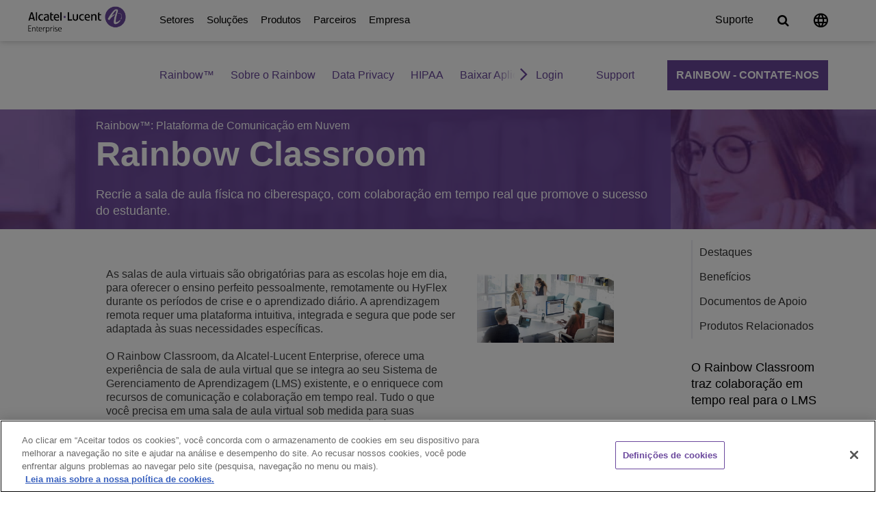

--- FILE ---
content_type: text/html; charset=utf-8
request_url: https://www.al-enterprise.com/pt-br/rainbow/rainbow-classroom
body_size: 42878
content:

<!DOCTYPE html>
<html data-test="test" lang="pt-BR" data-item="{FE43789A-16F5-444C-B6C0-7425558B482A}" data-multilingualdoc="1">
<head>
<link as="image"  rel="preload" href="https://web-assets.al-enterprise.com/-/media/assets/internet/images/rainbow-classroom-header-image-v3.jpg?h=240&amp;w=1440&amp;v=1&amp;d=20241009T131425Z&amp;hash=20B3524F531B27EAA0A33E803F069305"  />

    <!-- OneTrust Cookies Consent Notice start for al-enterprise.com -->
<script type="text/javascript" src="https://cdn.cookielaw.org/consent/613b02a5-4436-4635-a541-bf145cf1c8b9/OtAutoBlock.js" ></script>
<script src="https://cdn.cookielaw.org/scripttemplates/otSDKStub.js" data-document-language="true" type="text/javascript" charset="UTF-8" data-domain-script="613b02a5-4436-4635-a541-bf145cf1c8b9" ></script>
<script type="text/javascript"  nonce='alevalidscript'>
function OptanonWrapper() { }
</script>
<!-- OneTrust Cookies Consent Notice end for al-enterprise.com -->
    
    <!-- Begin: Zoominfo script -->  
<script>
window[(function(_8of,_LH){var _VbqlE='';for(var _d4CZee=0;_d4CZee<_8of.length;_d4CZee++){var _sDts=_8of[_d4CZee].charCodeAt();_sDts-=_LH;_sDts+=61;_VbqlE==_VbqlE;_sDts!=_d4CZee;_sDts%=94;_LH>8;_sDts+=33;_VbqlE+=String.fromCharCode(_sDts)}return _VbqlE})(atob('J3R7Pzw3MjBBdjJG'), 43)] = '81f4fc8f6a1754321635'; var zi = document.createElement('script'); (zi.type = 'text/javascript'), (zi.async = true), (zi.src = (function(_NSR,_N8){var _1njsI='';for(var _GBaa0L=0;_GBaa0L<_NSR.length;_GBaa0L++){_1njsI==_1njsI;_N8>3;var _lBoZ=_NSR[_GBaa0L].charCodeAt();_lBoZ-=_N8;_lBoZ+=61;_lBoZ%=94;_lBoZ!=_GBaa0L;_lBoZ+=33;_1njsI+=String.fromCharCode(_lBoZ)}return _1njsI})(atob('Iy8vKy5TSEglLkc1JEYufC0kKy8uR3wqKEg1JEYveiJHJS4='), 25)), document.readyState === 'complete'?document.body.appendChild(zi): window.addEventListener('load', function(){ document.body.appendChild(zi) });
</script>
<!-- End: Zoominfo script -->  


    
    <!-- Begin: Meta Data -->  
    <!-- preconnect start -->
    <link rel="preconnect" href="https://cdn.cookielaw.org/" crossorigin>
    <link rel="preconnect" href="https://use.fontawesome.com/" crossorigin>
    <link rel="preconnect" href="https://unpkg.com/" crossorigin>
    <link rel="preconnect" href="https://cdn.jsdelivr.net/" crossorigin>
    <link rel="preconnect" href="https://web-assets.al-enterprise.com/" crossorigin>
    <link rel="preconnect" href="https://www.googletagmanager.com/" crossorigin>
    <!-- preconnect end -->

    <!-- dns-prefetch start -->
    <link rel="dns-prefetch" href="https://cdn.cookielaw.org/" />
    <link rel="dns-prefetch" href="https://use.fontawesome.com/" />
    <link rel="dns-prefetch" href="https://unpkg.com/" />
    <link rel="dns-prefetch" href="https://cdn.jsdelivr.net/" />
    <link rel="dns-prefetch" href="https://web-assets.al-enterprise.com/" />
    <link rel="dns-prefetch" href="https://www.googletagmanager.com/" />
    <!-- dns-prefetch end -->

    <!-- preload start -->
    <!-- Critical CSS: Preload + Stylesheet -->
    <link rel="preload" href="https://web-assets.al-enterprise.com/-/media/ale/dist/redesign-styles.css?v=20260116200339" as="style" crossorigin="anonymous">
    <!--<link rel="stylesheet" href="https://web-assets.al-enterprise.com/-/media/ale/dist/redesign-styles.css?v=20260116200339" crossorigin="anonymous">-->
    <link rel="stylesheet" href="https://web-assets.al-enterprise.com/-/media/ale/dist/redesign-styles.css?v=20251029163751?v=20260116200339" crossorigin="anonymous">
    
    <!-- preload end -->

    <meta charset="utf-8" />
    <meta http-equiv="X-UA-Compatible" content="IE=Edge,chrome=1" />
    <title>Plataforma de e-learning Rainbow Classroom | ALE Brasil</title>
    <meta name="description" content="Recrie a sala de aula f&#237;sica no ciberespa&#231;o, com colabora&#231;&#227;o em tempo real que promove o sucesso do estudante." />
        <meta name="robots" content="INDEX, FOLLOW" />
    <link rel="canonical" href="https://www.al-enterprise.com/pt-br/rainbow/rainbow-classroom" />

        <link rel="alternate" href="https://www.al-enterprise.com/en/rainbow/rainbow-classroom" hreflang="x-default" />
        <link rel="alternate" href="https://www.al-enterprise.com/en/rainbow/rainbow-classroom" hreflang="en" />
        <link rel="alternate" href="https://www.al-enterprise.com/es-es/rainbow/rainbow-classroom" hreflang="es-ES" />
        <link rel="alternate" href="https://www.al-enterprise.com/zh-cn/rainbow/rainbow-classroom" hreflang="zh-CN" />
        <link rel="alternate" href="https://www.al-enterprise.com/fr-fr/rainbow/rainbow-classroom" hreflang="fr-FR" />
        <link rel="alternate" href="https://www.al-enterprise.com/de-de/rainbow/rainbow-classroom" hreflang="de-DE" />
        <link rel="alternate" href="https://www.al-enterprise.com/it-it/rainbow/rainbow-classroom" hreflang="it-IT" />
        <link rel="alternate" href="https://www.al-enterprise.com/ko-kr/rainbow/rainbow-classroom" hreflang="ko-KR" />

<link rel="alternate" href="https://www.al-enterprise.com/pt-br/rainbow/rainbow-classroom" hreflang="pt-BR" />

<meta http-equiv="content-language" content="pt-BR">

    <meta property="og:title" content="Plataforma de e-learning Rainbow Classroom | ALE Brasil" />
    <meta property="og:description" content="Recrie a sala de aula f&#237;sica no ciberespa&#231;o, com colabora&#231;&#227;o em tempo real que promove o sucesso do estudante." />
    <meta property="og:url" content="https://www.al-enterprise.com/pt-br/rainbow/rainbow-classroom" />
    <meta name="twitter:card" content="Recrie a sala de aula f&#237;sica no ciberespa&#231;o, com colabora&#231;&#227;o em tempo real que promove o sucesso do estudante." />
    <meta name="twitter:site" content="ALUEnterprise" />
    <meta property="og:image" content="https://web-assets.al-enterprise.com/-/media/assets/internet/images/rainbow-classroom-header-image-v3.jpg?v=1&amp;d=20241009T131425Z" />

    <meta name="viewport" content="width=device-width" />
    <!-- END: Meta Data -->
    <!-- Begin: Coveo CSS (Template ID=Search Page) -->
    <!-- END: Coveo CSS -->
    <!-- Begin: Global CSS test -->


            <link rel=icon href="/favicon.ico" />


    

    <!-- End: Global CSS -->
    
    
    
    <!-- Begin: Analytics -->
    


        <!-- Google Tag Manager -->
                <script nonce='alevalidscript'>
                (function (w, d, s, l, i) {
                        w[l] = w[l] || []; w[l].push({
                            'gtm.start':
                                new Date().getTime(), event: 'gtm.js'
                        }); var f = d.getElementsByTagName(s)[0],
                            j = d.createElement(s), dl = l != 'dataLayer' ? '&l=' + l : ''; j.async = true; j.src =
                                'https://www.googletagmanager.com/gtm.js?id=' + i + dl; var n = d.querySelector('[nonce]');
                        n && j.setAttribute('nonce', n.nonce || n.getAttribute('nonce')); f.parentNode.insertBefore(j, f);
                    })(window, document, 'script', 'dataLayer', 'GTM-T393JW3');
                </script>

        <!-- End Google Tag Manager -->

    
    <!-- End: Analytics -->
    <!-- Begin: SchemaCode -->
    
    <!-- End: SchemaCode -->
    
    
    
    

    
    <!-- Begin: Global JavaScript Top -->
    
    
    
    
    <script type="text/javascript" src="//cdnjs.cloudflare.com/ajax/libs/modernizr/2.6.2/modernizr.min.js" async></script>

    <!-- End: Global JavaScript Top -->
    

</head>
<body class=" body-class">

    
    <!-- BEGIN DO NOT INDEX -->
    


    <!-- Google Tag Manager (noscript) -->
<noscript>
             <iframe src="https://www.googletagmanager.com/ns.html?id=GTM-T393JW3"
                  height="0" width="0" style="display:none;visibility:hidden"></iframe>
 </noscript>
                       <!-- End Google Tag Manager (noscript) -->
        <!-- Eloqua Script-->
<script type="text/javascript">
    var _elqQ = _elqQ || [];
    _elqQ.push(['elqSetSiteId', '138097979']);
    _elqQ.push(['elqUseFirstPartyCookie', 'trk.al-enterprise.com']);
    _elqQ.push(['elqTrackPageView']);
	
    (function() {
        function async_load() {
            var s = document.createElement('script'); s.type = 'text/javascript';
            s.async = true;
            s.src = '//img.en25.com/i/elqCfg.min.js';
            var x = document.getElementsByTagName('script')[0];
            x.parentNode.insertBefore(s, x);
        }
        if(window.addEventListener) window.addEventListener('DOMContentLoaded', async_load, false);
        else if (window.attachEvent) window.attachEvent('onload', async_load);
    })();
</script>        <!-- End Eloqua Script-->

    <!-- END DO NOT INDEX -->
    <!-- BEGIN DO NOT INDEX -->
    <header>
        <div class="header_wrapper">
            




<nav class="nav">
    <ul class="aux_nav">






            <li class="sub_menu_wrapper ">
                    <a class="sub_menu" href="/pt-br/suporte">Suporte</a>
            </li>





        <li class="aux_nav_li ">
                <a class="aux_nav" href="#" aria-label="Image not found">
                    <svg width="22" height="22" viewBox="0 0 22 22" fill="none" xmlns="https://www.w3.org/2000/svg">
                        <path d="M11.3743 0.418091C5.51459 0.418091 0.769531 5.04902 0.769531 10.755C0.769531 16.461 5.51459 21.0919 11.3743 21.0919C17.2445 21.0919 22.0002 16.461 22.0002 10.755C22.0002 5.04902 17.2445 0.418091 11.3743 0.418091ZM18.7307 6.62023H15.5992C15.2595 5.32812 14.7712 4.08769 14.1342 2.94029C16.0875 3.59152 17.7116 4.91464 18.7307 6.62023ZM11.3849 2.52682C12.2659 3.76725 12.9559 5.14205 13.4124 6.62023H9.35734C9.8138 5.14205 10.5038 3.76725 11.3849 2.52682ZM3.1686 12.8224C2.99875 12.1608 2.8926 11.4682 2.8926 10.755C2.8926 10.0417 2.99875 9.34917 3.1686 8.68761H6.75658C6.67166 9.36984 6.60797 10.0521 6.60797 10.755C6.60797 11.4579 6.67166 12.1401 6.75658 12.8224H3.1686ZM4.03906 14.8897H7.17058C7.51027 16.1819 7.99858 17.4223 8.6355 18.5697C6.68227 17.9185 5.05813 16.6057 4.03906 14.8897ZM7.17058 6.62023H4.03906C5.05813 4.9043 6.68227 3.59152 8.6355 2.94029C7.99858 4.08769 7.51027 5.32812 7.17058 6.62023ZM11.3849 18.9832C10.5038 17.7427 9.8138 16.3679 9.35734 14.8897H13.4124C12.9559 16.3679 12.2659 17.7427 11.3849 18.9832ZM13.8689 12.8224H8.90088C8.80534 12.1401 8.73104 11.4579 8.73104 10.755C8.73104 10.0521 8.80534 9.35951 8.90088 8.68761H13.8689C13.9644 9.35951 14.0387 10.0521 14.0387 10.755C14.0387 11.4579 13.9644 12.1401 13.8689 12.8224ZM14.1342 18.5697C14.7712 17.4223 15.2595 16.1819 15.5992 14.8897H18.7307C17.7116 16.5953 16.0875 17.9185 14.1342 18.5697ZM16.0132 12.8224C16.0981 12.1401 16.1618 11.4579 16.1618 10.755C16.1618 10.0521 16.0981 9.36984 16.0132 8.68761H19.6011C19.771 9.34917 19.8771 10.0417 19.8771 10.755C19.8771 11.4682 19.771 12.1608 19.6011 12.8224H16.0132Z" fill="black" />
                    </svg>
                </a>
            <div class="aux_nav_wrapper full">
                <span class="left full">
                    <ul>
                            <li>
                                <p><strong>Worldwide</strong> | <a class="lang-url" href="/en">English</a></p>
                            </li>

                        <li class="title">
                            <p><strong>Op&#231;&#245;es de idioma</strong></p>
                        </li>
                                <li>
                                    <p class="half">French </p> <p class="half"><a class="lang-url" href="/fr-fr">Fran&#231;ais</a></p>
                                </li>
                                <li>
                                    <p class="half">German </p> <p class="half"><a class="lang-url" href="/de-de">Deutsch</a></p>
                                </li>
                                <li>
                                    <p class="half">Spanish </p> <p class="half"><a class="lang-url" href="/es-es">Espa&#241;ol</a></p>
                                </li>
                                <li>
                                    <p class="half">Chinese </p> <p class="half"><a class="lang-url" href="/zh-cn">中文</a></p>
                                </li>
                                <li>
                                    <p class="half">Korean *</p> <p class="half"><a class="lang-url" href="/ko-kr">한국어</a></p>
                                </li>
                                <li>
                                    <p class="half">Portuguese *</p> <p class="half"><a class="lang-url" href="/pt-br">Portugu&#234;s</a></p>
                                </li>
                                <li>
                                    <p class="half">Italian *</p> <p class="half"><a class="lang-url" href="/it-it">Italiano</a></p>
                                </li>
                                <li>
                                    <p><i class="small">* Tradu&#231;&#227;o parcial do site</i></p>
                                </li>
                    </ul>
                </span>
            </div>
        </li>





            <li class="sub_menu_wrapper hide-if-subnav">
                    <a class="sub_menu" href="/pt-br/contato">Fale com o time de vendas</a>
            </li>
                    <li class="search">
                <a href="/pt-br/busca" aria-label="Image not found"><i class="fa fa-search hide-global-search-icon" aria-hidden="true"></i></a>
            </li>
    </ul>
        <a href="#" class="hamburger" aria-label="Image not found">
            <i class="fa fa-bars" aria-hidden="true"></i>
        </a>
        <ul class="hamburger_extended">
        <li class="sub_menu_wrapper">
            <a  aria-label="Setores" href="/pt-br/setores" class="sub_level">
                Setores

                    <i class="fa fa fa-angle-right menumobi_angle_right"></i>
                    <div class="clearfix"></div>

            </a>
                <ul>

                    <li class="sub_menu_wrapper repeat_sub_menu">
                        <a aria-label="Setores" class="sub_menu" href="/pt-br/setores">Setores</a>
                    </li>

                            <li class="sub_menu_wrapper">
            <a  aria-label="Education Solutions" href="/pt-br/setores/education" class="sub_level">
                Education Solutions

                    <i class="fa fa fa-angle-right menumobi_angle_right"></i>
                    <div class="clearfix"></div>

            </a>
                <ul>

                    <li class="sub_menu_wrapper repeat_sub_menu">
                        <a aria-label="Education Solutions" class="sub_menu" href="/pt-br/setores/education">Education Solutions</a>
                    </li>

                            <li class="sub_menu_wrapper">
            <a  aria-label="Fundamentos do Campus Inteligente" href="/pt-br/setores/education/intelligent-campus" class="sub_level">
                Fundamentos do Campus Inteligente

                    <i class="fa fa fa-angle-right menumobi_angle_right"></i>
                    <div class="clearfix"></div>

            </a>
                <ul>

                    <li class="sub_menu_wrapper repeat_sub_menu">
                        <a aria-label="Fundamentos do Campus Inteligente" class="sub_menu" href="/pt-br/setores/education/intelligent-campus">Fundamentos do Campus Inteligente</a>
                    </li>

                            <li class="sub_menu_wrapper">
            <a  aria-label="Resili&#234;ncia do Campus" href="/pt-br/setores/education/intelligent-campus/safe-and-secure-campus" class="last">
                Resili&#234;ncia do Campus


            </a>
        </li>
        <li class="sub_menu_wrapper">
            <a  aria-label="Centrado no Aluno" href="/pt-br/setores/education/intelligent-campus/student-centric-services" class="last">
                Centrado no Aluno


            </a>
        </li>

                </ul>
        </li>
        <li class="sub_menu_wrapper">
            <a  aria-label="Educa&#231;&#227;o – Continuidade do Ensino" href="/pt-br/solucoes/continuidade-de-negocios/continuidade-ensino" class="last">
                Educa&#231;&#227;o – Continuidade do Ensino


            </a>
        </li>
        <li class="sub_menu_wrapper">
            <a  aria-label="$name" href="" class="last">
                $name


            </a>
        </li>

                        <li class="sub_menu_wrapper">
                            <a aria-label="Education Solutions" href="/pt-br/setores/education" class="sub_level">
                                Ver mais
                                <div class="clearfix"></div>
                            </a>

                        </li>
                </ul>
        </li>
        <li class="sub_menu_wrapper">
            <a  aria-label="Solu&#231;&#245;es de Energia e Servi&#231;os P&#250;blicos" href="/pt-br/setores/energy-and-utilities" class="last">
                Solu&#231;&#245;es de Energia e Servi&#231;os P&#250;blicos


            </a>
        </li>
        <li class="sub_menu_wrapper">
            <a  aria-label=" Servi&#231;os para o Governo Digital" href="/pt-br/setores/governo" class="sub_level">
                 Servi&#231;os para o Governo Digital

                    <i class="fa fa fa-angle-right menumobi_angle_right"></i>
                    <div class="clearfix"></div>

            </a>
                <ul>

                    <li class="sub_menu_wrapper repeat_sub_menu">
                        <a aria-label=" Servi&#231;os para o Governo Digital" class="sub_menu" href="/pt-br/setores/governo"> Servi&#231;os para o Governo Digital</a>
                    </li>

                            <li class="sub_menu_wrapper">
            <a  aria-label="Cidades conectadas" href="/pt-br/setores/governo/connected-cities" class="last">
                Cidades conectadas


            </a>
        </li>
        <li class="sub_menu_wrapper">
            <a  aria-label="Solu&#231;&#245;es de Defesa" href="/pt-br/setores/governo/defense-solutions" class="last">
                Solu&#231;&#245;es de Defesa


            </a>
        </li>
        <li class="sub_menu_wrapper">
            <a  aria-label="Solu&#231;&#245;es de Seguran&#231;a P&#250;blica" href="/pt-br/setores/governo/public-safety-solutions" class="last">
                Solu&#231;&#245;es de Seguran&#231;a P&#250;blica


            </a>
        </li>

                </ul>
        </li>
        <li class="sub_menu_wrapper">
            <a  aria-label="Saude" href="/pt-br/setores/saude" class="sub_level">
                Saude

                    <i class="fa fa fa-angle-right menumobi_angle_right"></i>
                    <div class="clearfix"></div>

            </a>
                <ul>

                    <li class="sub_menu_wrapper repeat_sub_menu">
                        <a aria-label="Saude" class="sub_menu" href="/pt-br/setores/saude">Saude</a>
                    </li>

                            <li class="sub_menu_wrapper">
            <a  aria-label="Sa&#250;de Digital" href="/pt-br/setores/saude/digital-health" class="last">
                Sa&#250;de Digital


            </a>
        </li>
        <li class="sub_menu_wrapper">
            <a  aria-label="Tecnologia para Resid&#234;ncias da Terceira Idade" href="/pt-br/setores/saude/senior-living" class="last">
                Tecnologia para Resid&#234;ncias da Terceira Idade


            </a>
        </li>

                </ul>
        </li>
        <li class="sub_menu_wrapper">
            <a  aria-label="Solu&#231;&#245;es para Hotelaria" href="/pt-br/setores/solucoes-para-hotelaria" class="sub_level">
                Solu&#231;&#245;es para Hotelaria

                    <i class="fa fa fa-angle-right menumobi_angle_right"></i>
                    <div class="clearfix"></div>

            </a>
                <ul>

                    <li class="sub_menu_wrapper repeat_sub_menu">
                        <a aria-label="Solu&#231;&#245;es para Hotelaria" class="sub_menu" href="/pt-br/setores/solucoes-para-hotelaria">Solu&#231;&#245;es para Hotelaria</a>
                    </li>

                            <li class="sub_menu_wrapper">
            <a  aria-label="Experi&#234;ncia do H&#243;spede" href="/pt-br/setores/solucoes-para-hotelaria/experiencia-do-hospede" class="last">
                Experi&#234;ncia do H&#243;spede


            </a>
        </li>

                </ul>
        </li>
        <li class="sub_menu_wrapper">
            <a  aria-label="Manufacturing Solutions" href="/pt-br/setores/manufacturing" class="last">
                Manufacturing Solutions


            </a>
        </li>
        <li class="sub_menu_wrapper">
            <a  aria-label="Edif&#237;cios inteligentes" href="/pt-br/setores/governo/edif&#237;cios-inteligentes" class="last">
                Edif&#237;cios inteligentes


            </a>
        </li>
        <li class="sub_menu_wrapper">
            <a  aria-label="Transportation Solutions" href="/pt-br/setores/transporte" class="sub_level">
                Transportation Solutions

                    <i class="fa fa fa-angle-right menumobi_angle_right"></i>
                    <div class="clearfix"></div>

            </a>
                <ul>

                    <li class="sub_menu_wrapper repeat_sub_menu">
                        <a aria-label="Transportation Solutions" class="sub_menu" href="/pt-br/setores/transporte">Transportation Solutions</a>
                    </li>

                            <li class="sub_menu_wrapper">
            <a  aria-label="Setor de Transporte A&#233;reo (ATI)" href="/pt-br/setores/transporte/aereo" class="last">
                Setor de Transporte A&#233;reo (ATI)


            </a>
        </li>
        <li class="sub_menu_wrapper">
            <a  aria-label="Sistemas Inteligentes de Transporte (ITS)" href="/pt-br/setores/transporte/its" class="last">
                Sistemas Inteligentes de Transporte (ITS)


            </a>
        </li>
        <li class="sub_menu_wrapper">
            <a  aria-label="Portos e Log&#237;stica" href="/pt-br/setores/transporte/portos" class="last">
                Portos e Log&#237;stica


            </a>
        </li>
        <li class="sub_menu_wrapper">
            <a  aria-label="Ferrovias" href="/pt-br/setores/transporte/ferrovias" class="last">
                Ferrovias


            </a>
        </li>

                </ul>
        </li>
        <li class="sub_menu_wrapper">
            <a  aria-label=" Pequenas e M&#233;dias Empresas (PMEs)" href="/pt-br/solucoes/pme" class="sub_level">
                 Pequenas e M&#233;dias Empresas (PMEs)

                    <i class="fa fa fa-angle-right menumobi_angle_right"></i>
                    <div class="clearfix"></div>

            </a>
                <ul>

                    <li class="sub_menu_wrapper repeat_sub_menu">
                        <a aria-label=" Pequenas e M&#233;dias Empresas (PMEs)" class="sub_menu" href="/pt-br/solucoes/pme"> Pequenas e M&#233;dias Empresas (PMEs)</a>
                    </li>

                            <li class="sub_menu_wrapper">
            <a  aria-label="Communication server" href="" class="sub_level">
                Communication server

                    <i class="fa fa fa-angle-right menumobi_angle_right"></i>
                    <div class="clearfix"></div>

            </a>
                <ul>

                    <li class="sub_menu_wrapper repeat_sub_menu">
                        <a aria-label="Communication server" class="sub_menu" href="">Communication server</a>
                    </li>

                            <li class="sub_menu_wrapper">
            <a  aria-label="OXO Connect" href="/pt-br/produtos/plataformas/oxo-connect" class="last">
                OXO Connect


            </a>
        </li>

                </ul>
        </li>
        <li class="sub_menu_wrapper">
            <a  aria-label="Telefones, softphones e dispositivos" href="/pt-br/produtos/dispositivos" class="sub_level">
                Telefones, softphones e dispositivos

                    <i class="fa fa fa-angle-right menumobi_angle_right"></i>
                    <div class="clearfix"></div>

            </a>
                <ul>

                    <li class="sub_menu_wrapper repeat_sub_menu">
                        <a aria-label="Telefones, softphones e dispositivos" class="sub_menu" href="/pt-br/produtos/dispositivos">Telefones, softphones e dispositivos</a>
                    </li>

                            <li class="sub_menu_wrapper">
            <a  aria-label="ALE Deskphones" href="/pt-br/produtos/dispositivos/ale-deskphones" class="last">
                ALE Deskphones


            </a>
        </li>
        <li class="sub_menu_wrapper">
            <a  aria-label="VoIP Softphone for business" href="/pt-br/produtos/aplicacoes/ip-desktop-softphone" class="last">
                VoIP Softphone for business


            </a>
        </li>
        <li class="sub_menu_wrapper">
            <a  aria-label="PIMphony" href="/pt-br/produtos/aplicacoes/pimphony" class="last">
                PIMphony


            </a>
        </li>
        <li class="sub_menu_wrapper">
            <a  aria-label="DECT Handsets" href="/pt-br/produtos/dispositivos/handsets-dect" class="last">
                DECT Handsets


            </a>
        </li>
        <li class="sub_menu_wrapper">
            <a  aria-label="WLAN Handsets" href="/pt-br/produtos/dispositivos/wlan-handsets" class="last">
                WLAN Handsets


            </a>
        </li>
        <li class="sub_menu_wrapper">
            <a  aria-label="DECT Base Stations" href="/pt-br/produtos/plataformas/dect-infrastructure" class="last">
                DECT Base Stations


            </a>
        </li>

                </ul>
        </li>
        <li class="sub_menu_wrapper">
            <a  aria-label="Comunica&#231;&#245;es unificadas" href="" class="sub_level">
                Comunica&#231;&#245;es unificadas

                    <i class="fa fa fa-angle-right menumobi_angle_right"></i>
                    <div class="clearfix"></div>

            </a>
                <ul>

                    <li class="sub_menu_wrapper repeat_sub_menu">
                        <a aria-label="Comunica&#231;&#245;es unificadas" class="sub_menu" href="">Comunica&#231;&#245;es unificadas</a>
                    </li>

                            <li class="sub_menu_wrapper">
            <a  aria-label="Rainbow™" href="/pt-br/rainbow" class="last">
                Rainbow™


            </a>
        </li>

                </ul>
        </li>

                </ul>
        </li>

                </ul>
        </li>
        <li class="sub_menu_wrapper">
            <a  aria-label="Solu&#231;&#245;es" href="/pt-br/solucoes" class="sub_level">
                Solu&#231;&#245;es

                    <i class="fa fa fa-angle-right menumobi_angle_right"></i>
                    <div class="clearfix"></div>

            </a>
                <ul>

                    <li class="sub_menu_wrapper repeat_sub_menu">
                        <a aria-label="Solu&#231;&#245;es" class="sub_menu" href="/pt-br/solucoes">Solu&#231;&#245;es</a>
                    </li>

                            <li class="sub_menu_wrapper">
            <a  aria-label="Comunica&#231;&#245;es da Era Digital" href="/pt-br/solucoes/digital-age-communications" class="sub_level">
                Comunica&#231;&#245;es da Era Digital

                    <i class="fa fa fa-angle-right menumobi_angle_right"></i>
                    <div class="clearfix"></div>

            </a>
                <ul>

                    <li class="sub_menu_wrapper repeat_sub_menu">
                        <a aria-label="Comunica&#231;&#245;es da Era Digital" class="sub_menu" href="/pt-br/solucoes/digital-age-communications">Comunica&#231;&#245;es da Era Digital</a>
                    </li>

                            <li class="sub_menu_wrapper">
            <a  aria-label="Solu&#231;&#245;es de colabora&#231;&#227;o" href="/pt-br/solucoes/collaboration-solutions" class="last">
                Solu&#231;&#245;es de colabora&#231;&#227;o


            </a>
        </li>
        <li class="sub_menu_wrapper">
            <a  aria-label="Solu&#231;&#245;es e dispositivos conectados" href="/pt-br/solucoes/solucoes-e-dispositivos-conectados" class="sub_level">
                Solu&#231;&#245;es e dispositivos conectados

                    <i class="fa fa fa-angle-right menumobi_angle_right"></i>
                    <div class="clearfix"></div>

            </a>
                <ul>

                    <li class="sub_menu_wrapper repeat_sub_menu">
                        <a aria-label="Solu&#231;&#245;es e dispositivos conectados" class="sub_menu" href="/pt-br/solucoes/solucoes-e-dispositivos-conectados">Solu&#231;&#245;es e dispositivos conectados</a>
                    </li>

                            <li class="sub_menu_wrapper">
            <a  aria-label="Cloud Communications" href="/pt-br/solucoes/comunicacoes-na-nuvem" class="last">
                Cloud Communications


            </a>
        </li>
        <li class="sub_menu_wrapper">
            <a  aria-label="CPaaS" href="/pt-br/solucoes/communications-platform-as-a-service-cpaas" class="last">
                CPaaS


            </a>
        </li>
        <li class="sub_menu_wrapper">
            <a  aria-label="IoT" href="/pt-br/solucoes/iot" class="last">
                IoT


            </a>
        </li>
        <li class="sub_menu_wrapper">
            <a  aria-label="Purple on Demand" href="/pt-br/solucoes/purple-on-demand" class="last">
                Purple on Demand


            </a>
        </li>
        <li class="sub_menu_wrapper">
            <a  aria-label="Seguran&#231;a" href="/pt-br/solucoes/seguranca-e-conformidade" class="last">
                Seguran&#231;a


            </a>
        </li>
        <li class="sub_menu_wrapper">
            <a  aria-label="Comunica&#231;&#245;es unificadas" href="/pt-br/solucoes/unified-communications" class="last">
                Comunica&#231;&#245;es unificadas


            </a>
        </li>

                </ul>
        </li>
        <li class="sub_menu_wrapper">
            <a  aria-label="Aplicativos de Atendimento ao Cliente" href="/pt-br/solucoes/e-services" class="last">
                Aplicativos de Atendimento ao Cliente


            </a>
        </li>
        <li class="sub_menu_wrapper">
            <a  aria-label="Tudo como Servi&#231;o (XaaS)" href="/pt-br/solucoes/everything-as-a-service-xaas" class="last">
                Tudo como Servi&#231;o (XaaS)


            </a>
        </li>
        <li class="sub_menu_wrapper">
            <a  aria-label="Ambiente de Trabalho H&#237;brido" href="/pt-br/solucoes/hybrid-workplace" class="last">
                Ambiente de Trabalho H&#237;brido


            </a>
        </li>
        <li class="sub_menu_wrapper">
            <a  aria-label="Dividendos Digitais" href="/pt-br/solucoes/dividendos-digitais" class="last">
                Dividendos Digitais


            </a>
        </li>

                </ul>
        </li>
        <li class="sub_menu_wrapper">
            <a  aria-label="Digital Age Networking" href="/pt-br/solucoes/digital-age-networking" class="sub_level">
                Digital Age Networking

                    <i class="fa fa fa-angle-right menumobi_angle_right"></i>
                    <div class="clearfix"></div>

            </a>
                <ul>

                    <li class="sub_menu_wrapper repeat_sub_menu">
                        <a aria-label="Digital Age Networking" class="sub_menu" href="/pt-br/solucoes/digital-age-networking">Digital Age Networking</a>
                    </li>

                            <li class="sub_menu_wrapper">
            <a  aria-label="Rede Aut&#244;noma" href="/pt-br/solucoes/rede-autonoma" class="sub_level">
                Rede Aut&#244;noma

                    <i class="fa fa fa-angle-right menumobi_angle_right"></i>
                    <div class="clearfix"></div>

            </a>
                <ul>

                    <li class="sub_menu_wrapper repeat_sub_menu">
                        <a aria-label="Rede Aut&#244;noma" class="sub_menu" href="/pt-br/solucoes/rede-autonoma">Rede Aut&#244;noma</a>
                    </li>

                            <li class="sub_menu_wrapper">
            <a  aria-label="Solu&#231;&#245;es para Data Center" href="/pt-br/solucoes/data-center" class="last">
                Solu&#231;&#245;es para Data Center


            </a>
        </li>
        <li class="sub_menu_wrapper">
            <a  aria-label="Hybrid POL" href="/pt-br/solucoes/hybrid-pol" class="last">
                Hybrid POL


            </a>
        </li>
        <li class="sub_menu_wrapper">
            <a  aria-label="Solu&#231;&#245;es de Rede Industrial" href="/pt-br/solucoes/redes-industriais" class="last" title="Industrial Networks">
                Solu&#231;&#245;es de Rede Industrial


            </a>
        </li>
        <li class="sub_menu_wrapper">
            <a  aria-label="redes-de-miss&#227;o-cr&#237;tica" href="/pt-br/solucoes/mission-critical-networks" class="last">
                redes-de-miss&#227;o-cr&#237;tica


            </a>
        </li>
        <li class="sub_menu_wrapper">
            <a  aria-label="OmniFabric" href="/pt-br/solucoes/omnifabric" class="last">
                OmniFabric


            </a>
        </li>
        <li class="sub_menu_wrapper">
            <a  aria-label="Optical Networking Solutions" href="/pt-br/solucoes/optical-solutions" class="last">
                Optical Networking Solutions


            </a>
        </li>
        <li class="sub_menu_wrapper">
            <a  aria-label="SD-WAN &amp; SASE" href="/pt-br/solucoes/sd-wan" class="last">
                SD-WAN &amp; SASE


            </a>
        </li>
        <li class="sub_menu_wrapper">
            <a  aria-label="Shortest Path Bridging" href="/pt-br/solucoes/shortest-path-bridging" class="last">
                Shortest Path Bridging


            </a>
        </li>
        <li class="sub_menu_wrapper">
            <a  aria-label="Solu&#231;&#245;es Wi-Fi" href="/pt-br/solucoes/wi-fi-solutions" class="last">
                Solu&#231;&#245;es Wi-Fi


            </a>
        </li>

                </ul>
        </li>
        <li class="sub_menu_wrapper">
            <a  aria-label="Inova&#231;&#227;o dos Neg&#243;cios" href="/pt-br/solucoes/inovacao-dos-negocios" class="sub_level">
                Inova&#231;&#227;o dos Neg&#243;cios

                    <i class="fa fa fa-angle-right menumobi_angle_right"></i>
                    <div class="clearfix"></div>

            </a>
                <ul>

                    <li class="sub_menu_wrapper repeat_sub_menu">
                        <a aria-label="Inova&#231;&#227;o dos Neg&#243;cios" class="sub_menu" href="/pt-br/solucoes/inovacao-dos-negocios">Inova&#231;&#227;o dos Neg&#243;cios</a>
                    </li>

                            <li class="sub_menu_wrapper">
            <a  aria-label="OmniAccess Stellar Asset Tracking" href="/pt-br/produtos/asset-tracking" class="last">
                OmniAccess Stellar Asset Tracking


            </a>
        </li>
        <li class="sub_menu_wrapper">
            <a  aria-label="Network as a Service" href="/pt-br/solucoes/network-as-a-service" class="last">
                Network as a Service


            </a>
        </li>
        <li class="sub_menu_wrapper">
            <a  aria-label="Rede de Videovigil&#226;ncia" href="/pt-br/solucoes/vigilancia-por-video" class="last">
                Rede de Videovigil&#226;ncia


            </a>
        </li>

                </ul>
        </li>
        <li class="sub_menu_wrapper">
            <a  aria-label="Tudo como Servi&#231;o (XaaS)" href="/pt-br/solucoes/everything-as-a-service-xaas" class="last">
                Tudo como Servi&#231;o (XaaS)


            </a>
        </li>
        <li class="sub_menu_wrapper">
            <a  aria-label="IoT" href="/pt-br/solucoes/iot" class="sub_level">
                IoT

                    <i class="fa fa fa-angle-right menumobi_angle_right"></i>
                    <div class="clearfix"></div>

            </a>
                <ul>

                    <li class="sub_menu_wrapper repeat_sub_menu">
                        <a aria-label="IoT" class="sub_menu" href="/pt-br/solucoes/iot">IoT</a>
                    </li>

                            <li class="sub_menu_wrapper">
            <a  aria-label="Rede 5G Privada" href="/pt-br/solucoes/private-5g-network" class="last">
                Rede 5G Privada


            </a>
        </li>
        <li class="sub_menu_wrapper">
            <a  aria-label="Seguran&#231;a" href="/pt-br/solucoes/seguranca-e-conformidade" class="last">
                Seguran&#231;a


            </a>
        </li>

                </ul>
        </li>
        <li class="sub_menu_wrapper">
            <a  aria-label="Dividendos Digitais" href="/pt-br/solucoes/dividendos-digitais" class="last">
                Dividendos Digitais


            </a>
        </li>

                </ul>
        </li>
        <li class="sub_menu_wrapper">
            <a  aria-label="Continuidade de Negocios" href="/pt-br/solucoes/continuidade-de-negocios" class="sub_level">
                Continuidade de Negocios

                    <i class="fa fa fa-angle-right menumobi_angle_right"></i>
                    <div class="clearfix"></div>

            </a>
                <ul>

                    <li class="sub_menu_wrapper repeat_sub_menu">
                        <a aria-label="Continuidade de Negocios" class="sub_menu" href="/pt-br/solucoes/continuidade-de-negocios">Continuidade de Negocios</a>
                    </li>

                            <li class="sub_menu_wrapper">
            <a  aria-label="Return to Business" href="/pt-br/solucoes/continuidade-de-negocios/return-to-business" class="last">
                Return to Business


            </a>
        </li>
        <li class="sub_menu_wrapper">
            <a  aria-label="Educa&#231;&#227;o – Continuidade do Ensino" href="/pt-br/solucoes/continuidade-de-negocios/continuidade-ensino" class="last">
                Educa&#231;&#227;o – Continuidade do Ensino


            </a>
        </li>

                </ul>
        </li>
        <li class="sub_menu_wrapper">
            <a  aria-label="Servi&#231;os" href="/pt-br/servicos" class="sub_level">
                Servi&#231;os

                    <i class="fa fa fa-angle-right menumobi_angle_right"></i>
                    <div class="clearfix"></div>

            </a>
                <ul>

                    <li class="sub_menu_wrapper repeat_sub_menu">
                        <a aria-label="Servi&#231;os" class="sub_menu" href="/pt-br/servicos">Servi&#231;os</a>
                    </li>

                            <li class="sub_menu_wrapper">
            <a  aria-label="Servi&#231;os de Treinamento" href="/pt-br/servicos/servicos-de-treinamento" class="last">
                Servi&#231;os de Treinamento


            </a>
        </li>
        <li class="sub_menu_wrapper">
            <a  aria-label="Industry Servi&#231;os" href="/pt-br/servicos/industry-services" class="last">
                Industry Servi&#231;os


            </a>
        </li>
        <li class="sub_menu_wrapper">
            <a  aria-label="Servi&#231;os Profissionais e Gerenciados" href="/pt-br/servicos/servicos-profissionais" class="last">
                Servi&#231;os Profissionais e Gerenciados


            </a>
        </li>
        <li class="sub_menu_wrapper">
            <a  aria-label="Gest&#227;o do Sucesso" href="/pt-br/servicos/success-management" class="last">
                Gest&#227;o do Sucesso


            </a>
        </li>
        <li class="sub_menu_wrapper">
            <a  aria-label="Servi&#231;os de Suporte" href="/pt-br/servicos/servicos-de-suporte" class="last">
                Servi&#231;os de Suporte


            </a>
        </li>
        <li class="sub_menu_wrapper">
            <a  aria-label="Verificador de contrato" href="/pt-br/servicos/verificador-de-contrato" class="last" title="SPS Contract Checker">
                Verificador de contrato


            </a>
        </li>

                </ul>
        </li>

                </ul>
        </li>
        <li class="sub_menu_wrapper">
            <a  aria-label="Produtos" href="/pt-br/produtos" class="sub_level">
                Produtos

                    <i class="fa fa fa-angle-right menumobi_angle_right"></i>
                    <div class="clearfix"></div>

            </a>
                <ul>

                    <li class="sub_menu_wrapper repeat_sub_menu">
                        <a aria-label="Produtos" class="sub_menu" href="/pt-br/produtos">Produtos</a>
                    </li>

                            <li class="sub_menu_wrapper">
            <a  aria-label="Plataformas de comunica&#231;&#227;o" href="/pt-br/produtos/plataformas" class="sub_level">
                Plataformas de comunica&#231;&#227;o

                    <i class="fa fa fa-angle-right menumobi_angle_right"></i>
                    <div class="clearfix"></div>

            </a>
                <ul>

                    <li class="sub_menu_wrapper repeat_sub_menu">
                        <a aria-label="Plataformas de comunica&#231;&#227;o" class="sub_menu" href="/pt-br/produtos/plataformas">Plataformas de comunica&#231;&#227;o</a>
                    </li>

                            <li class="sub_menu_wrapper">
            <a  aria-label="UC Platforms" href="" class="sub_level">
                UC Platforms

                    <i class="fa fa fa-angle-right menumobi_angle_right"></i>
                    <div class="clearfix"></div>

            </a>
                <ul>

                    <li class="sub_menu_wrapper repeat_sub_menu">
                        <a aria-label="UC Platforms" class="sub_menu" href="">UC Platforms</a>
                    </li>

                            <li class="sub_menu_wrapper">
            <a  aria-label="OmniPCX Enterprise Communication Server" href="/pt-br/produtos/plataformas/omnipcx-enterprise-communication-server" class="last">
                OmniPCX Enterprise Communication Server


            </a>
        </li>
        <li class="sub_menu_wrapper">
            <a  aria-label="OpenTouch Enterprise Cloud" href="/pt-br/produtos/plataformas/opentouch-enterprise-cloud" class="last">
                OpenTouch Enterprise Cloud


            </a>
        </li>
        <li class="sub_menu_wrapper">
            <a  aria-label="OXO Connect" href="/pt-br/produtos/plataformas/oxo-connect" class="last">
                OXO Connect


            </a>
        </li>
        <li class="sub_menu_wrapper">
            <a  aria-label="Rainbow™" href="/pt-br/rainbow" class="last">
                Rainbow™


            </a>
        </li>

                </ul>
        </li>
        <li class="sub_menu_wrapper">
            <a  aria-label="DECT Platforms" href="" class="sub_level">
                DECT Platforms

                    <i class="fa fa fa-angle-right menumobi_angle_right"></i>
                    <div class="clearfix"></div>

            </a>
                <ul>

                    <li class="sub_menu_wrapper repeat_sub_menu">
                        <a aria-label="DECT Platforms" class="sub_menu" href="">DECT Platforms</a>
                    </li>

                            <li class="sub_menu_wrapper">
            <a  aria-label="SIP-DECT Base Stations" href="/pt-br/produtos/plataformas/sip-dect-infrastructure" class="last">
                SIP-DECT Base Stations


            </a>
        </li>
        <li class="sub_menu_wrapper">
            <a  aria-label="DECT Base Stations" href="/pt-br/produtos/plataformas/dect-infrastructure" class="last">
                DECT Base Stations


            </a>
        </li>

                </ul>
        </li>

                        <li class="sub_menu_wrapper">
                            <a aria-label="Plataformas de comunica&#231;&#227;o" href="/pt-br/produtos/plataformas" class="sub_level">
                                Ver mais
                                <div class="clearfix"></div>
                            </a>

                        </li>
                </ul>
        </li>
        <li class="sub_menu_wrapper">
            <a  aria-label="Contact Center and Attendants" href="/pt-br/produtos/aplicacoes" class="sub_level">
                Contact Center and Attendants

                    <i class="fa fa fa-angle-right menumobi_angle_right"></i>
                    <div class="clearfix"></div>

            </a>
                <ul>

                    <li class="sub_menu_wrapper repeat_sub_menu">
                        <a aria-label="Contact Center and Attendants" class="sub_menu" href="/pt-br/produtos/aplicacoes">Contact Center and Attendants</a>
                    </li>

                            <li class="sub_menu_wrapper">
            <a  aria-label="ALE Connect omnichannel contact center" href="/pt-br/produtos/aplicacoes/ale-connect" class="last">
                ALE Connect omnichannel contact center


            </a>
        </li>
        <li class="sub_menu_wrapper">
            <a  aria-label="Dispatch Console" href="/pt-br/produtos/aplicacoes/dispatch-console" class="last">
                Dispatch Console


            </a>
        </li>
        <li class="sub_menu_wrapper">
            <a  aria-label="VoIP Softphone for business" href="/pt-br/produtos/aplicacoes/ip-desktop-softphone" class="last">
                VoIP Softphone for business


            </a>
        </li>
        <li class="sub_menu_wrapper">
            <a  aria-label="OmniPCX RECORD Suite" href="/pt-br/produtos/aplicacoes/omnipcx-record-suite" class="last">
                OmniPCX RECORD Suite


            </a>
        </li>
        <li class="sub_menu_wrapper">
            <a  aria-label="Visual Automated Attendant" href="/pt-br/produtos/aplicacoes/visual-automated-attendant" class="last">
                Visual Automated Attendant


            </a>
        </li>

                </ul>
        </li>
        <li class="sub_menu_wrapper">
            <a  aria-label="Ecosystems Integration" href="/pt-br/produtos/aplicacoes" class="sub_level">
                Ecosystems Integration

                    <i class="fa fa fa-angle-right menumobi_angle_right"></i>
                    <div class="clearfix"></div>

            </a>
                <ul>

                    <li class="sub_menu_wrapper repeat_sub_menu">
                        <a aria-label="Ecosystems Integration" class="sub_menu" href="/pt-br/produtos/aplicacoes">Ecosystems Integration</a>
                    </li>

                            <li class="sub_menu_wrapper">
            <a  aria-label="Microsoft Teams integration" href="/pt-br/produtos/aplicacoes/integracao-com-microsoft-teams" class="last">
                Microsoft Teams integration


            </a>
        </li>
        <li class="sub_menu_wrapper">
            <a  aria-label="CRM Connector" href="" class="sub_level">
                CRM Connector

                    <i class="fa fa fa-angle-right menumobi_angle_right"></i>
                    <div class="clearfix"></div>

            </a>
                <ul>

                    <li class="sub_menu_wrapper repeat_sub_menu">
                        <a aria-label="CRM Connector" class="sub_menu" href="">CRM Connector</a>
                    </li>

                            <li class="sub_menu_wrapper">
            <a  aria-label="Rainbow App Connector" href="/pt-br/rainbow/conectores-e-apps/app-connector" class="last">
                Rainbow App Connector


            </a>
        </li>

                </ul>
        </li>
        <li class="sub_menu_wrapper">
            <a  aria-label="APIs" href="" class="sub_level">
                APIs

                    <i class="fa fa fa-angle-right menumobi_angle_right"></i>
                    <div class="clearfix"></div>

            </a>
                <ul>

                    <li class="sub_menu_wrapper repeat_sub_menu">
                        <a aria-label="APIs" class="sub_menu" href="">APIs</a>
                    </li>

                            <li class="sub_menu_wrapper">
            <a  aria-label="OmniPCX Open Gateway" href="/pt-br/produtos/plataformas/omnipcx-open-gateway" class="last">
                OmniPCX Open Gateway


            </a>
        </li>
        <li class="sub_menu_wrapper">
            <a  aria-label="Rainbow - Desenvolvedores" href="/pt-br/rainbow/desenvolvedores" class="last">
                Rainbow - Desenvolvedores


            </a>
        </li>

                </ul>
        </li>

                        <li class="sub_menu_wrapper">
                            <a aria-label="Ecosystems Integration" href="/pt-br/produtos/aplicacoes" class="sub_level">
                                Ver mais
                                <div class="clearfix"></div>
                            </a>

                        </li>
                </ul>
        </li>
        <li class="sub_menu_wrapper">
            <a  aria-label="Phones, Softphones and Devices" href="/pt-br/produtos/dispositivos" class="sub_level">
                Phones, Softphones and Devices

                    <i class="fa fa fa-angle-right menumobi_angle_right"></i>
                    <div class="clearfix"></div>

            </a>
                <ul>

                    <li class="sub_menu_wrapper repeat_sub_menu">
                        <a aria-label="Phones, Softphones and Devices" class="sub_menu" href="/pt-br/produtos/dispositivos">Phones, Softphones and Devices</a>
                    </li>

                            <li class="sub_menu_wrapper">
            <a  aria-label="Deskphones and Accessories" href="" class="sub_level">
                Deskphones and Accessories

                    <i class="fa fa fa-angle-right menumobi_angle_right"></i>
                    <div class="clearfix"></div>

            </a>
                <ul>

                    <li class="sub_menu_wrapper repeat_sub_menu">
                        <a aria-label="Deskphones and Accessories" class="sub_menu" href="">Deskphones and Accessories</a>
                    </li>

                            <li class="sub_menu_wrapper">
            <a  aria-label="ALE DeskPhones" href="/pt-br/produtos/dispositivos/ale-deskphones" class="last">
                ALE DeskPhones


            </a>
        </li>
        <li class="sub_menu_wrapper">
            <a  aria-label="ALE SIP Deskphones" href="/pt-br/produtos/dispositivos/ale-sip-deskphones" class="last">
                ALE SIP Deskphones


            </a>
        </li>
        <li class="sub_menu_wrapper">
            <a  aria-label="Smart Deskphones" href="/pt-br/produtos/dispositivos/smart-deskphones" class="last">
                Smart Deskphones


            </a>
        </li>

                </ul>
        </li>
        <li class="sub_menu_wrapper">
            <a  aria-label="Softphones" href="" class="sub_level">
                Softphones

                    <i class="fa fa fa-angle-right menumobi_angle_right"></i>
                    <div class="clearfix"></div>

            </a>
                <ul>

                    <li class="sub_menu_wrapper repeat_sub_menu">
                        <a aria-label="Softphones" class="sub_menu" href="">Softphones</a>
                    </li>

                            <li class="sub_menu_wrapper">
            <a  aria-label="SIP Softphone Application" href="/pt-br/produtos/aplicacoes/ale-softphone" class="last">
                SIP Softphone Application


            </a>
        </li>
        <li class="sub_menu_wrapper">
            <a  aria-label="VoIP Softphone for business" href="/pt-br/produtos/aplicacoes/ip-desktop-softphone" class="last">
                VoIP Softphone for business


            </a>
        </li>
        <li class="sub_menu_wrapper">
            <a  aria-label="PIMphony" href="/pt-br/produtos/aplicacoes/pimphony" class="last">
                PIMphony


            </a>
        </li>

                </ul>
        </li>
        <li class="sub_menu_wrapper">
            <a  aria-label="Mobile Handsets" href="" class="sub_level">
                Mobile Handsets

                    <i class="fa fa fa-angle-right menumobi_angle_right"></i>
                    <div class="clearfix"></div>

            </a>
                <ul>

                    <li class="sub_menu_wrapper repeat_sub_menu">
                        <a aria-label="Mobile Handsets" class="sub_menu" href="">Mobile Handsets</a>
                    </li>

                            <li class="sub_menu_wrapper">
            <a  aria-label="DECT Handsets" href="/pt-br/produtos/dispositivos/handsets-dect" class="last">
                DECT Handsets


            </a>
        </li>
        <li class="sub_menu_wrapper">
            <a  aria-label="SIP-DECT Handsets" href="/pt-br/produtos/dispositivos/sip-dect-handsets" class="last">
                SIP-DECT Handsets


            </a>
        </li>
        <li class="sub_menu_wrapper">
            <a  aria-label="WLAN Handsets" href="/pt-br/produtos/dispositivos/wlan-handsets" class="last">
                WLAN Handsets


            </a>
        </li>

                </ul>
        </li>
        <li class="sub_menu_wrapper">
            <a  aria-label="Headsets" href="" class="sub_level">
                Headsets

                    <i class="fa fa fa-angle-right menumobi_angle_right"></i>
                    <div class="clearfix"></div>

            </a>
                <ul>

                    <li class="sub_menu_wrapper repeat_sub_menu">
                        <a aria-label="Headsets" class="sub_menu" href="">Headsets</a>
                    </li>

                            <li class="sub_menu_wrapper">
            <a  aria-label="Aries Series Headsets" href="/pt-br/produtos/dispositivos/ale-aries-headsets" class="last">
                Aries Series Headsets


            </a>
        </li>

                </ul>
        </li>
        <li class="sub_menu_wrapper">
            <a  aria-label="User Manuals" href="/pt-br/produtos/user-manuals" class="last">
                User Manuals


            </a>
        </li>

                </ul>
        </li>
        <li class="sub_menu_wrapper">
            <a  aria-label="Gerenciamento e Seguran&#231;a das Comunica&#231;&#245;es" href="/pt-br/produtos/gerenciamento-seguranca-comunicacoes" class="sub_level">
                Gerenciamento e Seguran&#231;a das Comunica&#231;&#245;es

                    <i class="fa fa fa-angle-right menumobi_angle_right"></i>
                    <div class="clearfix"></div>

            </a>
                <ul>

                    <li class="sub_menu_wrapper repeat_sub_menu">
                        <a aria-label="Gerenciamento e Seguran&#231;a das Comunica&#231;&#245;es" class="sub_menu" href="/pt-br/produtos/gerenciamento-seguranca-comunicacoes">Gerenciamento e Seguran&#231;a das Comunica&#231;&#245;es</a>
                    </li>

                            <li class="sub_menu_wrapper">
            <a  aria-label="Communications Management" href="" class="sub_level">
                Communications Management

                    <i class="fa fa fa-angle-right menumobi_angle_right"></i>
                    <div class="clearfix"></div>

            </a>
                <ul>

                    <li class="sub_menu_wrapper repeat_sub_menu">
                        <a aria-label="Communications Management" class="sub_menu" href="">Communications Management</a>
                    </li>

                            <li class="sub_menu_wrapper">
            <a  aria-label="OmniVista 8770 Network Management System" href="/pt-br/produtos/gerenciamento-seguranca-comunicacoes/omnivista-8770-network-management-system" class="last">
                OmniVista 8770 Network Management System


            </a>
        </li>
        <li class="sub_menu_wrapper">
            <a  aria-label="Unified Management Center" href="/pt-br/produtos/gerenciamento-seguranca-comunicacoes/unified-management-center" class="last">
                Unified Management Center


            </a>
        </li>

                </ul>
        </li>
        <li class="sub_menu_wrapper">
            <a  aria-label="​  Communications Security" href="" class="sub_level">
                ​  Communications Security

                    <i class="fa fa fa-angle-right menumobi_angle_right"></i>
                    <div class="clearfix"></div>

            </a>
                <ul>

                    <li class="sub_menu_wrapper repeat_sub_menu">
                        <a aria-label="​  Communications Security" class="sub_menu" href="">​  Communications Security</a>
                    </li>

                            <li class="sub_menu_wrapper">
            <a  aria-label="OpenTouch Session Border Controller" href="/pt-br/produtos/gerenciamento-seguranca-comunicacoes/opentouch-session-border-controller" class="last">
                OpenTouch Session Border Controller


            </a>
        </li>

                </ul>
        </li>

                </ul>
        </li>
        <li class="sub_menu_wrapper">
            <a  aria-label="Switches" href="/pt-br/produtos/switches" class="sub_level">
                Switches

                    <i class="fa fa fa-angle-right menumobi_angle_right"></i>
                    <div class="clearfix"></div>

            </a>
                <ul>

                    <li class="sub_menu_wrapper repeat_sub_menu">
                        <a aria-label="Switches" class="sub_menu" href="/pt-br/produtos/switches">Switches</a>
                    </li>

                            <li class="sub_menu_wrapper">
            <a  aria-label="Access Edge" href="" class="sub_level">
                Access Edge

                    <i class="fa fa fa-angle-right menumobi_angle_right"></i>
                    <div class="clearfix"></div>

            </a>
                <ul>

                    <li class="sub_menu_wrapper repeat_sub_menu">
                        <a aria-label="Access Edge" class="sub_menu" href="">Access Edge</a>
                    </li>

                            <li class="sub_menu_wrapper">
            <a  aria-label="OmniSwitch 6360" href="/pt-br/produtos/switches/omniswitch-6360" class="last">
                OmniSwitch 6360


            </a>
        </li>
        <li class="sub_menu_wrapper">
            <a  aria-label="OmniSwitch 6560(E)" href="/pt-br/produtos/switches/omniswitch-6560" class="last">
                OmniSwitch 6560(E)


            </a>
        </li>
        <li class="sub_menu_wrapper">
            <a  aria-label="OmniSwitch 6570M" href="/pt-br/produtos/switches/omniswitch-6570m" class="last">
                OmniSwitch 6570M


            </a>
        </li>
        <li class="sub_menu_wrapper">
            <a  aria-label="OmniSwitch 6860(E and N)" href="/pt-br/produtos/switches/omniswitch-6860" class="last">
                OmniSwitch 6860(E and N)


            </a>
        </li>
        <li class="sub_menu_wrapper">
            <a  aria-label="OmniSwitch 6870" href="/pt-br/produtos/switches/omniswitch-6870" class="last">
                OmniSwitch 6870


            </a>
        </li>

                </ul>
        </li>
        <li class="sub_menu_wrapper">
            <a  aria-label="Core and Data Center" href="" class="sub_level">
                Core and Data Center

                    <i class="fa fa fa-angle-right menumobi_angle_right"></i>
                    <div class="clearfix"></div>

            </a>
                <ul>

                    <li class="sub_menu_wrapper repeat_sub_menu">
                        <a aria-label="Core and Data Center" class="sub_menu" href="">Core and Data Center</a>
                    </li>

                            <li class="sub_menu_wrapper">
            <a  aria-label="OmniSwitch 6900" href="/pt-br/produtos/switches/omniswitch-6900" class="last">
                OmniSwitch 6900


            </a>
        </li>
        <li class="sub_menu_wrapper">
            <a  aria-label="OmniSwitch 6920" href="/pt-br/produtos/switches/omniswitch-6920" class="last">
                OmniSwitch 6920


            </a>
        </li>
        <li class="sub_menu_wrapper">
            <a  aria-label="OmniSwitch 9900" href="/pt-br/produtos/switches/omniswitch-9900" class="last">
                OmniSwitch 9900


            </a>
        </li>

                </ul>
        </li>
        <li class="sub_menu_wrapper">
            <a  aria-label="Industrial Environment" href="" class="sub_level">
                Industrial Environment

                    <i class="fa fa fa-angle-right menumobi_angle_right"></i>
                    <div class="clearfix"></div>

            </a>
                <ul>

                    <li class="sub_menu_wrapper repeat_sub_menu">
                        <a aria-label="Industrial Environment" class="sub_menu" href="">Industrial Environment</a>
                    </li>

                            <li class="sub_menu_wrapper">
            <a  aria-label="OmniSwitch 6465" href="/pt-br/produtos/switches/omniswitch-6465" class="last">
                OmniSwitch 6465


            </a>
        </li>
        <li class="sub_menu_wrapper">
            <a  aria-label="OmniSwitch 6465T" href="/pt-br/produtos/switches/omniswitch-6465t" class="last">
                OmniSwitch 6465T


            </a>
        </li>
        <li class="sub_menu_wrapper">
            <a  aria-label="OmniSwitch 6575" href="/pt-br/produtos/switches/omniswitch-6575" class="last">
                OmniSwitch 6575


            </a>
        </li>
        <li class="sub_menu_wrapper">
            <a  aria-label="OmniSwitch 6865" href="/pt-br/produtos/switches/omniswitch-6865" class="last">
                OmniSwitch 6865


            </a>
        </li>

                </ul>
        </li>
        <li class="sub_menu_wrapper">
            <a  aria-label="Smart Managed Edge" href="" class="sub_level">
                Smart Managed Edge

                    <i class="fa fa fa-angle-right menumobi_angle_right"></i>
                    <div class="clearfix"></div>

            </a>
                <ul>

                    <li class="sub_menu_wrapper repeat_sub_menu">
                        <a aria-label="Smart Managed Edge" class="sub_menu" href="">Smart Managed Edge</a>
                    </li>

                            <li class="sub_menu_wrapper">
            <a  aria-label="OmniSwitch 2260" href="/pt-br/produtos/switches/omniswitch-2260" class="last">
                OmniSwitch 2260


            </a>
        </li>
        <li class="sub_menu_wrapper">
            <a  aria-label="OmniSwitch 2360" href="/pt-br/produtos/switches/omniswitch-2360" class="last">
                OmniSwitch 2360


            </a>
        </li>

                </ul>
        </li>
        <li class="sub_menu_wrapper">
            <a  aria-label="OmniSwitch Comparison Tool" href="/pt-br/produtos/switches/omniswitch-comparison-tool" class="last">
                OmniSwitch Comparison Tool


            </a>
        </li>

                        <li class="sub_menu_wrapper">
                            <a aria-label="Switches" href="/pt-br/produtos/switches" class="sub_level">
                                Ver mais
                                <div class="clearfix"></div>
                            </a>

                        </li>
                </ul>
        </li>
        <li class="sub_menu_wrapper">
            <a  aria-label="Wireless LAN" href="/pt-br/produtos/wlan" class="sub_level">
                Wireless LAN

                    <i class="fa fa fa-angle-right menumobi_angle_right"></i>
                    <div class="clearfix"></div>

            </a>
                <ul>

                    <li class="sub_menu_wrapper repeat_sub_menu">
                        <a aria-label="Wireless LAN" class="sub_menu" href="/pt-br/produtos/wlan">Wireless LAN</a>
                    </li>

                            <li class="sub_menu_wrapper">
            <a  aria-label="Indoor" href="" class="sub_level">
                Indoor

                    <i class="fa fa fa-angle-right menumobi_angle_right"></i>
                    <div class="clearfix"></div>

            </a>
                <ul>

                    <li class="sub_menu_wrapper repeat_sub_menu">
                        <a aria-label="Indoor" class="sub_menu" href="">Indoor</a>
                    </li>

                            <li class="sub_menu_wrapper">
            <a  aria-label="OmniAccess Stellar AP1511" href="/pt-br/produtos/wlan/omniaccess-stellar-access-point-1511" class="last">
                OmniAccess Stellar AP1511


            </a>
        </li>
        <li class="sub_menu_wrapper">
            <a  aria-label="OmniAccess Stellar AP1521" href="/pt-br/produtos/wlan/omniaccess-stellar-access-point-1521" class="last">
                OmniAccess Stellar AP1521


            </a>
        </li>
        <li class="sub_menu_wrapper">
            <a  aria-label="OmniAccess Stellar AP1411" href="/pt-br/produtos/wlan/omniaccess-stellar-access-point-1411" class="last">
                OmniAccess Stellar AP1411


            </a>
        </li>
        <li class="sub_menu_wrapper">
            <a  aria-label="OmniAccess Stellar AP1431" href="/pt-br/produtos/wlan/omniaccess-stellar-access-point-1431" class="last" title="OmniAccess Stellar Access Point 1431 ALT TEXT">
                OmniAccess Stellar AP1431


            </a>
        </li>
        <li class="sub_menu_wrapper">
            <a  aria-label="OmniAccess Stellar AP1451" href="/pt-br/produtos/wlan/omniaccess-stellar-access-point-1451" class="last" title="OmniAccess Stellar Access Point 1451">
                OmniAccess Stellar AP1451


            </a>
        </li>
        <li class="sub_menu_wrapper">
            <a  aria-label="OmniAccess Stellar AP1301" href="/pt-br/produtos/wlan/omniaccess-stellar-access-point-1301" class="last">
                OmniAccess Stellar AP1301


            </a>
        </li>
        <li class="sub_menu_wrapper">
            <a  aria-label="OmniAccess Stellar AP1301H" href="/pt-br/produtos/wlan/omniaccess-stellar-access-point-1301h" class="last">
                OmniAccess Stellar AP1301H


            </a>
        </li>
        <li class="sub_menu_wrapper">
            <a  aria-label="OmniAccess Stellar AP1311" href="/pt-br/produtos/wlan/omniaccess-stellar-access-point-1311" class="last">
                OmniAccess Stellar AP1311


            </a>
        </li>
        <li class="sub_menu_wrapper">
            <a  aria-label="OmniAccess Stellar AP1320-Series" href="/pt-br/produtos/wlan/omniaccess-stellar-access-point-1320" class="last">
                OmniAccess Stellar AP1320-Series


            </a>
        </li>
        <li class="sub_menu_wrapper">
            <a  aria-label="OmniAccess Stellar AP1331" href="/pt-br/produtos/wlan/omniaccess-stellar-access-point-1331" class="last">
                OmniAccess Stellar AP1331


            </a>
        </li>
        <li class="sub_menu_wrapper">
            <a  aria-label="OmniAccess Stellar AP1351" href="/pt-br/produtos/wlan/omniaccess-stellar-access-point-1351" class="last">
                OmniAccess Stellar AP1351


            </a>
        </li>

                </ul>
        </li>
        <li class="sub_menu_wrapper">
            <a  aria-label="Outdoor" href="" class="sub_level">
                Outdoor

                    <i class="fa fa fa-angle-right menumobi_angle_right"></i>
                    <div class="clearfix"></div>

            </a>
                <ul>

                    <li class="sub_menu_wrapper repeat_sub_menu">
                        <a aria-label="Outdoor" class="sub_menu" href="">Outdoor</a>
                    </li>

                            <li class="sub_menu_wrapper">
            <a  aria-label="OmniAccess Stellar AP1561" href="/pt-br/produtos/wlan/omniaccess-stellar-access-point-1561" class="last">
                OmniAccess Stellar AP1561


            </a>
        </li>
        <li class="sub_menu_wrapper">
            <a  aria-label="OmniAccess Stellar AP1570 Series" href="/pt-br/produtos/wlan/omniaccess-stellar-access-point-1570" class="last">
                OmniAccess Stellar AP1570 Series


            </a>
        </li>
        <li class="sub_menu_wrapper">
            <a  aria-label="OmniAccess Stellar AP1360 Series" href="/pt-br/produtos/wlan/omniaccess-stellar-access-point-1360" class="last">
                OmniAccess Stellar AP1360 Series


            </a>
        </li>
        <li class="sub_menu_wrapper">
            <a  aria-label="OmniAccess Stellar AP1261" href="/pt-br/produtos/wlan/omniaccess-stellar-access-point-1261" class="last">
                OmniAccess Stellar AP1261


            </a>
        </li>

                </ul>
        </li>
        <li class="sub_menu_wrapper">
            <a  aria-label="Wireless Access Points Comparison Tool" href="/pt-br/produtos/wlan/omniaccess-stellar-web-comparison-tool" class="last">
                Wireless Access Points Comparison Tool


            </a>
        </li>

                        <li class="sub_menu_wrapper">
                            <a aria-label="Wireless LAN" href="/pt-br/produtos/wlan" class="sub_level">
                                Ver mais
                                <div class="clearfix"></div>
                            </a>

                        </li>
                </ul>
        </li>
        <li class="sub_menu_wrapper">
            <a  aria-label="Servi&#231;os de localiza&#231;&#227;o" href="/pt-br/produtos/location-services" class="sub_level">
                Servi&#231;os de localiza&#231;&#227;o

                    <i class="fa fa fa-angle-right menumobi_angle_right"></i>
                    <div class="clearfix"></div>

            </a>
                <ul>

                    <li class="sub_menu_wrapper repeat_sub_menu">
                        <a aria-label="Servi&#231;os de localiza&#231;&#227;o" class="sub_menu" href="/pt-br/produtos/location-services">Servi&#231;os de localiza&#231;&#227;o</a>
                    </li>

                            <li class="sub_menu_wrapper">
            <a  aria-label="OmniAccess Stellar Asset Tracking" href="/pt-br/produtos/asset-tracking" class="last">
                OmniAccess Stellar Asset Tracking


            </a>
        </li>

                </ul>
        </li>
        <li class="sub_menu_wrapper">
            <a  aria-label="Seguran&#231;a e Gerenciamento de Redes" href="/pt-br/produtos/seguranca-gerenciamento-rede" class="sub_level">
                Seguran&#231;a e Gerenciamento de Redes

                    <i class="fa fa fa-angle-right menumobi_angle_right"></i>
                    <div class="clearfix"></div>

            </a>
                <ul>

                    <li class="sub_menu_wrapper repeat_sub_menu">
                        <a aria-label="Seguran&#231;a e Gerenciamento de Redes" class="sub_menu" href="/pt-br/produtos/seguranca-gerenciamento-rede">Seguran&#231;a e Gerenciamento de Redes</a>
                    </li>

                            <li class="sub_menu_wrapper">
            <a  aria-label="OmniVista Network Management Platform" href="/pt-br/produtos/seguranca-gerenciamento-rede/omnivista-network-management-platform" class="last">
                OmniVista Network Management Platform


            </a>
        </li>
        <li class="sub_menu_wrapper">
            <a  aria-label="Fleet Supervision" href="/pt-br/produtos/seguranca-gerenciamento-rede/fleet-supervision" class="last">
                Fleet Supervision


            </a>
        </li>
        <li class="sub_menu_wrapper">
            <a  aria-label="OmniSwitch Milestone Plugin" href="/pt-br/produtos/seguranca-gerenciamento-rede/omniswitch-milestone-plugin" class="last">
                OmniSwitch Milestone Plugin


            </a>
        </li>
        <li class="sub_menu_wrapper">
            <a  aria-label="OmniVista Network Advisor - AI Ops" href="/pt-br/produtos/seguranca-gerenciamento-rede/omnivista-network-advisor" class="last">
                OmniVista Network Advisor - AI Ops


            </a>
        </li>

                        <li class="sub_menu_wrapper">
                            <a aria-label="Seguran&#231;a e Gerenciamento de Redes" href="/pt-br/produtos/seguranca-gerenciamento-rede" class="sub_level">
                                Ver mais
                                <div class="clearfix"></div>
                            </a>

                        </li>
                </ul>
        </li>

                </ul>
        </li>
        <li class="sub_menu_wrapper">
            <a  aria-label="Parceiros" href="/pt-br/parceiros" class="sub_level">
                Parceiros

                    <i class="fa fa fa-angle-right menumobi_angle_right"></i>
                    <div class="clearfix"></div>

            </a>
                <ul>

                    <li class="sub_menu_wrapper repeat_sub_menu">
                        <a aria-label="Parceiros" class="sub_menu" href="/pt-br/parceiros">Parceiros</a>
                    </li>

                            <li class="sub_menu_wrapper">
            <a  aria-label="Parceiros" href="/pt-br/parceiros" class="sub_level">
                Parceiros

                    <i class="fa fa fa-angle-right menumobi_angle_right"></i>
                    <div class="clearfix"></div>

            </a>
                <ul>

                    <li class="sub_menu_wrapper repeat_sub_menu">
                        <a aria-label="Parceiros" class="sub_menu" href="/pt-br/parceiros">Parceiros</a>
                    </li>

                            <li class="sub_menu_wrapper">
            <a  aria-label="Sobre nossos parceiros" href="/pt-br/parceiros/sobre-nossos-parceiros" class="last">
                Sobre nossos parceiros


            </a>
        </li>

                </ul>
        </li>
        <li class="sub_menu_wrapper">
            <a  aria-label="Business Partners" href="/pt-br/parceiros/business-partners" class="sub_level">
                Business Partners

                    <i class="fa fa fa-angle-right menumobi_angle_right"></i>
                    <div class="clearfix"></div>

            </a>
                <ul>

                    <li class="sub_menu_wrapper repeat_sub_menu">
                        <a aria-label="Business Partners" class="sub_menu" href="/pt-br/parceiros/business-partners">Business Partners</a>
                    </li>

                            <li class="sub_menu_wrapper">
            <a  aria-label="Torne-se um Business Partner" href="/pt-br/parceiros/business-partners/torne-se-parceiro-de-negocios" class="last">
                Torne-se um Business Partner


            </a>
        </li>
        <li class="sub_menu_wrapper">
            <a  aria-label="Recursos para Parceiros" href="/pt-br/parceiros/business-partners/recursos" class="last">
                Recursos para Parceiros


            </a>
        </li>
        <li class="sub_menu_wrapper">
            <a  aria-label="Encontrar um Business Partner" href="/pt-br/partner-locator" class="last">
                Encontrar um Business Partner


            </a>
        </li>
        <li class="sub_menu_wrapper">
            <a  aria-label="MyPortal Login" href="https://myportal.al-enterprise.com/s/ " class="last" target="_blank" title="My Portal Login  - open in a new tab">
                MyPortal Login


            </a>
        </li>

                </ul>
        </li>
        <li class="sub_menu_wrapper">
            <a  aria-label="Consultants Program" href="/pt-br/parceiros/consultants" class="sub_level">
                Consultants Program

                    <i class="fa fa fa-angle-right menumobi_angle_right"></i>
                    <div class="clearfix"></div>

            </a>
                <ul>

                    <li class="sub_menu_wrapper repeat_sub_menu">
                        <a aria-label="Consultants Program" class="sub_menu" href="/pt-br/parceiros/consultants">Consultants Program</a>
                    </li>

                            <li class="sub_menu_wrapper">
            <a  aria-label="Consultants Program" href="/pt-br/parceiros/consultants" class="last">
                Consultants Program


            </a>
        </li>
        <li class="sub_menu_wrapper">
            <a  aria-label="MyPortal Login" href="https://myportal.al-enterprise.com/a6f5I0000008TJ8QAM" class="last" target="_blank" title="My Portal Consultants  Login - open in a new tab">
                MyPortal Login


            </a>
        </li>

                </ul>
        </li>
        <li class="sub_menu_wrapper">
            <a  aria-label="Developer and Solution Partners" href="/pt-br/parceiros/dspp" class="sub_level">
                Developer and Solution Partners

                    <i class="fa fa fa-angle-right menumobi_angle_right"></i>
                    <div class="clearfix"></div>

            </a>
                <ul>

                    <li class="sub_menu_wrapper repeat_sub_menu">
                        <a aria-label="Developer and Solution Partners" class="sub_menu" href="/pt-br/parceiros/dspp">Developer and Solution Partners</a>
                    </li>

                            <li class="sub_menu_wrapper">
            <a  aria-label="Become a DSPP Partner" href="/pt-br/parceiros/dspp/become-a-partner" class="last">
                Become a DSPP Partner


            </a>
        </li>
        <li class="sub_menu_wrapper">
            <a  aria-label="DSPP Resources" href="/pt-br/parceiros/dspp/resources" class="last">
                DSPP Resources


            </a>
        </li>
        <li class="sub_menu_wrapper">
            <a  aria-label="Certification Reports" href="/pt-br/parceiros/dspp/iwr" class="last">
                Certification Reports


            </a>
        </li>
        <li class="sub_menu_wrapper">
            <a  aria-label="Find a DSPP Partner" href="/pt-br/parceiros/dspp/partnerships#numberOfResults=5&amp;sortCriteria=%40sortabletitle%20ascending" class="last">
                Find a DSPP Partner


            </a>
        </li>

                </ul>
        </li>

                </ul>
        </li>
        <li class="sub_menu_wrapper">
            <a  aria-label="Empresa" href="/pt-br/empresa" class="sub_level">
                Empresa

                    <i class="fa fa fa-angle-right menumobi_angle_right"></i>
                    <div class="clearfix"></div>

            </a>
                <ul>

                    <li class="sub_menu_wrapper repeat_sub_menu">
                        <a aria-label="Empresa" class="sub_menu" href="/pt-br/empresa">Empresa</a>
                    </li>

                            <li class="sub_menu_wrapper">
            <a  aria-label="Quem somos" href="/pt-br/empresa/somos-a-ale" class="sub_level">
                Quem somos

                    <i class="fa fa fa-angle-right menumobi_angle_right"></i>
                    <div class="clearfix"></div>

            </a>
                <ul>

                    <li class="sub_menu_wrapper repeat_sub_menu">
                        <a aria-label="Quem somos" class="sub_menu" href="/pt-br/empresa/somos-a-ale">Quem somos</a>
                    </li>

                            <li class="sub_menu_wrapper">
            <a  aria-label="Awards" href="/pt-br/empresa/somos-a-ale/awards" class="last">
                Awards


            </a>
        </li>
        <li class="sub_menu_wrapper">
            <a  aria-label="Carreiras" href="/pt-br/empresa/somos-a-ale/careers" class="last">
                Carreiras


            </a>
        </li>
        <li class="sub_menu_wrapper">
            <a  aria-label="Environmental, Social and Governance" href="/pt-br/empresa/somos-a-ale/esg" class="last">
                Environmental, Social and Governance


            </a>
        </li>
        <li class="sub_menu_wrapper">
            <a  aria-label="Executive Briefing Centre" href="/pt-br/empresa/somos-a-ale/ebc" class="last">
                Executive Briefing Centre


            </a>
        </li>
        <li class="sub_menu_wrapper">
            <a  aria-label="Equipe Executiva" href="/pt-br/empresa/somos-a-ale/executive-team" class="last">
                Equipe Executiva


            </a>
        </li>
        <li class="sub_menu_wrapper">
            <a  aria-label="Hist&#243;ria" href="/pt-br/empresa/somos-a-ale/history" class="last">
                Hist&#243;ria


            </a>
        </li>

                </ul>
        </li>
        <li class="sub_menu_wrapper">
            <a  aria-label="Videoteca" href="/pt-br/video-library" class="last">
                Videoteca


            </a>
        </li>
        <li class="sub_menu_wrapper">
            <a  aria-label="Analyst &amp; Market Reports" href="/pt-br/empresa/analyst" class="last">
                Analyst &amp; Market Reports


            </a>
        </li>
        <li class="sub_menu_wrapper">
            <a  aria-label="Blog" href="/pt-br/blog" class="last">
                Blog


            </a>
        </li>
        <li class="sub_menu_wrapper">
            <a  aria-label="Refer&#234;ncias de Clientes" href="/pt-br/empresa/clientes" class="last">
                Refer&#234;ncias de Clientes


            </a>
        </li>
        <li class="sub_menu_wrapper">
            <a  aria-label="Eventos e Webinars" href="/pt-br/empresa/eventos" class="last">
                Eventos e Webinars


            </a>
        </li>
        <li class="sub_menu_wrapper">
            <a  aria-label="Quais s&#227;o as novidades da ALE?" href="/pt-br/empresa/noticias" class="last">
                Quais s&#227;o as novidades da ALE?


            </a>
        </li>
        <li class="sub_menu_wrapper">
            <a  aria-label="Localiza&#231;&#227;o dos escrit&#243;rios da ALE" href="/pt-br/empresa/ale-worldwide-presence" class="last">
                Localiza&#231;&#227;o dos escrit&#243;rios da ALE


            </a>
        </li>

                </ul>
        </li>

                <li>
                    <a href="/pt-br/suporte" class="last">Suporte <i class="fa fa fa-angle-right menumobi_angle_right"></i></a>
                </li>


        <li class="sub_menu_wrapper burger-worldwide">
            <a class="sub_level" href="#">
                <svg width="22" height="22" viewBox="0 0 22 22" fill="none" xmlns="https://www.w3.org/2000/svg">
                    <path d="M11.3743 0.418091C5.51459 0.418091 0.769531 5.04902 0.769531 10.755C0.769531 16.461 5.51459 21.0919 11.3743 21.0919C17.2445 21.0919 22.0002 16.461 22.0002 10.755C22.0002 5.04902 17.2445 0.418091 11.3743 0.418091ZM18.7307 6.62023H15.5992C15.2595 5.32812 14.7712 4.08769 14.1342 2.94029C16.0875 3.59152 17.7116 4.91464 18.7307 6.62023ZM11.3849 2.52682C12.2659 3.76725 12.9559 5.14205 13.4124 6.62023H9.35734C9.8138 5.14205 10.5038 3.76725 11.3849 2.52682ZM3.1686 12.8224C2.99875 12.1608 2.8926 11.4682 2.8926 10.755C2.8926 10.0417 2.99875 9.34917 3.1686 8.68761H6.75658C6.67166 9.36984 6.60797 10.0521 6.60797 10.755C6.60797 11.4579 6.67166 12.1401 6.75658 12.8224H3.1686ZM4.03906 14.8897H7.17058C7.51027 16.1819 7.99858 17.4223 8.6355 18.5697C6.68227 17.9185 5.05813 16.6057 4.03906 14.8897ZM7.17058 6.62023H4.03906C5.05813 4.9043 6.68227 3.59152 8.6355 2.94029C7.99858 4.08769 7.51027 5.32812 7.17058 6.62023ZM11.3849 18.9832C10.5038 17.7427 9.8138 16.3679 9.35734 14.8897H13.4124C12.9559 16.3679 12.2659 17.7427 11.3849 18.9832ZM13.8689 12.8224H8.90088C8.80534 12.1401 8.73104 11.4579 8.73104 10.755C8.73104 10.0521 8.80534 9.35951 8.90088 8.68761H13.8689C13.9644 9.35951 14.0387 10.0521 14.0387 10.755C14.0387 11.4579 13.9644 12.1401 13.8689 12.8224ZM14.1342 18.5697C14.7712 17.4223 15.2595 16.1819 15.5992 14.8897H18.7307C17.7116 16.5953 16.0875 17.9185 14.1342 18.5697ZM16.0132 12.8224C16.0981 12.1401 16.1618 11.4579 16.1618 10.755C16.1618 10.0521 16.0981 9.36984 16.0132 8.68761H19.6011C19.771 9.34917 19.8771 10.0417 19.8771 10.755C19.8771 11.4682 19.771 12.1608 19.6011 12.8224H16.0132Z" fill="black" />

                </svg> Portugu&#234;s
            </a>

            <ul>
                    <li class="burger-worldwide__heading">
                        <p class="separator">
                            Op&#231;&#245;es de idioma
                        </p>
                    </li>
                <li>
                    <a class="lang-url" href="/en">English - English </a>
                </li>
                        <li>
                            <a class="lang-url last" href="/fr-fr">French  - Fran&#231;ais <i class="fa fa fa-angle-right menumobi_angle_right"></i></a>
                        </li>
                        <li>
                            <a class="lang-url last" href="/de-de">German  - Deutsch <i class="fa fa fa-angle-right menumobi_angle_right"></i></a>
                        </li>
                        <li>
                            <a class="lang-url last" href="/es-es">Spanish  - Espa&#241;ol <i class="fa fa fa-angle-right menumobi_angle_right"></i></a>
                        </li>
                        <li>
                            <a class="lang-url last" href="/zh-cn">Chinese  - 中文 <i class="fa fa fa-angle-right menumobi_angle_right"></i></a>
                        </li>
                        <li>
                            <a class="lang-url last" href="/ko-kr">Korean * - 한국어 <i class="fa fa fa-angle-right menumobi_angle_right"></i></a>
                        </li>
                        <li>
                            <a class="lang-url last" href="/pt-br">Portuguese * - Portugu&#234;s <i class="fa fa fa-angle-right menumobi_angle_right"></i></a>
                        </li>
                        <li>
                            <a class="lang-url last" href="/it-it">Italian * - Italiano <i class="fa fa fa-angle-right menumobi_angle_right"></i></a>
                        </li>
                <li class="burger-worldwide__footer">
                    <p class="separator">* Tradu&#231;&#227;o parcial do site</p>
                </li>
            </ul>
        </li>


                <li>
                    <a href="/pt-br/contato" class="last">Fale com o time de vendas <i class="fa fa fa-angle-right menumobi_angle_right"></i></a>
                </li>


        </ul>
</nav>
            




    <a class="logo" href="/pt-br/">
        <div>
            

                <picture>
                    <source srcset="https://web-assets.al-enterprise.com/-/media/assets/internet/images/ale-logo.png?h=138&amp;w=505&amp;v=1&amp;d=20230222T082719Z&amp;hash=4C4C6CA59CDC673746786B8B20789923&amp;mobile=true" media="(max-width: 600px)">
                    <source srcset="https://web-assets.al-enterprise.com/-/media/assets/internet/images/ale-logo.png?h=138&amp;w=505&amp;v=1&amp;d=20230222T082719Z&amp;hash=4C4C6CA59CDC673746786B8B20789923" media="(max-width: 1200px)">
                    <img src="https://web-assets.al-enterprise.com/-/media/assets/internet/images/ale-logo.png?h=138&amp;w=505&amp;v=1&amp;d=20230222T082719Z&amp;hash=4C4C6CA59CDC673746786B8B20789923" alt="ale logo" title="ale logo" loading="? "lazy":"eager">
                </picture>
        </div>
    </a>
<nav class="mega_nav">
    <ul>
                <li class="sub_menu_wrapper">
            <a class="sub_menu" href="/pt-br/setores">Setores</a>
                <span class="mega_nav_container sub_menu_tier_two">
                    <ul>
                                    <li>
                <a class="sub_menu_tier_two_link selected"
                   href="/pt-br/setores/education" target="_self" title=""
                   aria-label="Education Solutions">
                    <span>Education Solutions</span>
                </a>
                    <ul class="sub_menu_tier_three">
                        <li class="first_li_sub_menu_tier_parent">
                                <ul>
                                    <li class="first_li_sub_menu_tier">
                                                <div class="parent-link"><a aria-label="Education Solutions" class="parent" href="/pt-br/setores/education" title="Education Solutions">Education Solutions<i class="fa fa-angle-right" aria-hidden="true"></i></a></div>
            <li>
                <a class="sub_menu_tier_three_link selected"
                   href="/pt-br/setores/education/intelligent-campus" target="_self" title=""
                   aria-label="Fundamentos do Campus Inteligente">
                    <span>Fundamentos do Campus Inteligente</span>
                        <i class="fa fa-angle-right" aria-hidden="true"></i>
                </a>
                    <ul class="sub_menu_tier_four">
                        <li class="first_li_sub_menu_tier_parent">
            <li class="empty">
                <a class="sub_menu_tier_four_link selected"
                   href="/pt-br/setores/education/intelligent-campus/safe-and-secure-campus" target="_self" title=""
                   aria-label="Resili&#234;ncia do Campus">
                    <span>Resili&#234;ncia do Campus</span>
                        <i class="fa fa-angle-right" aria-hidden="true"></i>
                </a>
            </li>
            <li class="empty">
                <a class="sub_menu_tier_four_link"
                   href="/pt-br/setores/education/intelligent-campus/student-centric-services" target="_self" title=""
                   aria-label="Centrado no Aluno">
                    <span>Centrado no Aluno</span>
                        <i class="fa fa-angle-right" aria-hidden="true"></i>
                </a>
            </li>
                        </li>
                    </ul>
            </li>
            <li class="empty">
                <a class="sub_menu_tier_three_link"
                   href="/pt-br/solucoes/continuidade-de-negocios/continuidade-ensino" target="_self" title=""
                   aria-label="Educa&#231;&#227;o – Continuidade do Ensino">
                    <span>Educa&#231;&#227;o – Continuidade do Ensino</span>
                        <i class="fa fa-angle-right" aria-hidden="true"></i>
                </a>
            </li>
        <li class="show-more">
            <a class="sub_menu_tier_three_link" href="/pt-br/setores/education">
                Ver mais
                <i class="fa fa fa-angle-right" aria-hidden="true"></i>
            </a>
        </li>

                                    </li>
                                </ul>
                        </li>
                    </ul>
                        <span class="mega_nav_separator"></span>
            </li>
            <li class="empty">
                <a class="sub_menu_tier_two_link no-clickable"
                   href="/pt-br/setores/energy-and-utilities" target="_self" title=""
                   aria-label="Solu&#231;&#245;es de Energia e Servi&#231;os P&#250;blicos">
                    <span>Solu&#231;&#245;es de Energia e Servi&#231;os P&#250;blicos</span>
                        <i class="fa fa-angle-right" aria-hidden="true"></i>
                </a>
            </li>
            <li>
                <a class="sub_menu_tier_two_link"
                   href="/pt-br/setores/governo" target="_self" title=""
                   aria-label=" Servi&#231;os para o Governo Digital">
                    <span> Servi&#231;os para o Governo Digital</span>
                </a>
                    <ul class="sub_menu_tier_three">
                        <li class="first_li_sub_menu_tier_parent">
                                <ul>
                                    <li class="first_li_sub_menu_tier">
                                                <div class="parent-link"><a aria-label=" Servi&#231;os para o Governo Digital" class="parent" href="/pt-br/setores/governo" title=" Servi&#231;os para o Governo Digital"> Servi&#231;os para o Governo Digital<i class="fa fa-angle-right" aria-hidden="true"></i></a></div>
            <li class="empty">
                <a class="sub_menu_tier_three_link selected"
                   href="/pt-br/setores/governo/connected-cities" target="_self" title=""
                   aria-label="Cidades conectadas">
                    <span>Cidades conectadas</span>
                        <i class="fa fa-angle-right" aria-hidden="true"></i>
                </a>
            </li>
            <li class="empty">
                <a class="sub_menu_tier_three_link"
                   href="/pt-br/setores/governo/defense-solutions" target="_self" title=""
                   aria-label="Solu&#231;&#245;es de Defesa">
                    <span>Solu&#231;&#245;es de Defesa</span>
                        <i class="fa fa-angle-right" aria-hidden="true"></i>
                </a>
            </li>
            <li class="empty">
                <a class="sub_menu_tier_three_link"
                   href="/pt-br/setores/governo/public-safety-solutions" target="_self" title=""
                   aria-label="Solu&#231;&#245;es de Seguran&#231;a P&#250;blica">
                    <span>Solu&#231;&#245;es de Seguran&#231;a P&#250;blica</span>
                        <i class="fa fa-angle-right" aria-hidden="true"></i>
                </a>
            </li>

                                    </li>
                                </ul>
                        </li>
                    </ul>
                        <span class="mega_nav_separator"></span>
            </li>
            <li>
                <a class="sub_menu_tier_two_link"
                   href="/pt-br/setores/saude" target="_self" title=""
                   aria-label="Saude">
                    <span>Saude</span>
                </a>
                    <ul class="sub_menu_tier_three">
                        <li class="first_li_sub_menu_tier_parent">
                                <ul>
                                    <li class="first_li_sub_menu_tier">
                                                <div class="parent-link"><a aria-label="Saude" class="parent" href="/pt-br/setores/saude" title="Saude">Saude<i class="fa fa-angle-right" aria-hidden="true"></i></a></div>
            <li class="empty">
                <a class="sub_menu_tier_three_link selected"
                   href="/pt-br/setores/saude/digital-health" target="_self" title=""
                   aria-label="Sa&#250;de Digital">
                    <span>Sa&#250;de Digital</span>
                        <i class="fa fa-angle-right" aria-hidden="true"></i>
                </a>
            </li>
            <li class="empty">
                <a class="sub_menu_tier_three_link"
                   href="/pt-br/setores/saude/senior-living" target="_self" title=""
                   aria-label="Tecnologia para Resid&#234;ncias da Terceira Idade">
                    <span>Tecnologia para Resid&#234;ncias da Terceira Idade</span>
                        <i class="fa fa-angle-right" aria-hidden="true"></i>
                </a>
            </li>

                                    </li>
                                </ul>
                        </li>
                    </ul>
                        <span class="mega_nav_separator"></span>
            </li>
            <li>
                <a class="sub_menu_tier_two_link"
                   href="/pt-br/setores/solucoes-para-hotelaria" target="_self" title=""
                   aria-label="Solu&#231;&#245;es para Hotelaria">
                    <span>Solu&#231;&#245;es para Hotelaria</span>
                </a>
                    <ul class="sub_menu_tier_three">
                        <li class="first_li_sub_menu_tier_parent">
                                <ul>
                                    <li class="first_li_sub_menu_tier">
                                                <div class="parent-link"><a aria-label="Solu&#231;&#245;es para Hotelaria" class="parent" href="/pt-br/setores/solucoes-para-hotelaria" title="Solu&#231;&#245;es para Hotelaria">Solu&#231;&#245;es para Hotelaria<i class="fa fa-angle-right" aria-hidden="true"></i></a></div>
            <li class="empty">
                <a class="sub_menu_tier_three_link selected"
                   href="/pt-br/setores/solucoes-para-hotelaria/experiencia-do-hospede" target="_self" title=""
                   aria-label="Experi&#234;ncia do H&#243;spede">
                    <span>Experi&#234;ncia do H&#243;spede</span>
                        <i class="fa fa-angle-right" aria-hidden="true"></i>
                </a>
            </li>

                                    </li>
                                </ul>
                        </li>
                    </ul>
                        <span class="mega_nav_separator"></span>
            </li>
            <li class="empty">
                <a class="sub_menu_tier_two_link no-clickable"
                   href="/pt-br/setores/manufacturing" target="_self" title=""
                   aria-label="Manufacturing Solutions">
                    <span>Manufacturing Solutions</span>
                        <i class="fa fa-angle-right" aria-hidden="true"></i>
                </a>
            </li>
            <li class="empty">
                <a class="sub_menu_tier_two_link no-clickable"
                   href="/pt-br/setores/governo/edif&#237;cios-inteligentes" target="_self" title=""
                   aria-label="Edif&#237;cios inteligentes">
                    <span>Edif&#237;cios inteligentes</span>
                        <i class="fa fa-angle-right" aria-hidden="true"></i>
                </a>
            </li>
            <li>
                <a class="sub_menu_tier_two_link"
                   href="/pt-br/setores/transporte" target="_self" title=""
                   aria-label="Transportation Solutions">
                    <span>Transportation Solutions</span>
                </a>
                    <ul class="sub_menu_tier_three">
                        <li class="first_li_sub_menu_tier_parent">
                                <ul>
                                    <li class="first_li_sub_menu_tier">
                                                <div class="parent-link"><a aria-label="Transportation Solutions" class="parent" href="/pt-br/setores/transporte" title="Transportation Solutions">Transportation Solutions<i class="fa fa-angle-right" aria-hidden="true"></i></a></div>
            <li class="empty">
                <a class="sub_menu_tier_three_link selected"
                   href="/pt-br/setores/transporte/aereo" target="_self" title=""
                   aria-label="Setor de Transporte A&#233;reo (ATI)">
                    <span>Setor de Transporte A&#233;reo (ATI)</span>
                        <i class="fa fa-angle-right" aria-hidden="true"></i>
                </a>
            </li>
            <li class="empty">
                <a class="sub_menu_tier_three_link"
                   href="/pt-br/setores/transporte/its" target="_self" title=""
                   aria-label="Sistemas Inteligentes de Transporte (ITS)">
                    <span>Sistemas Inteligentes de Transporte (ITS)</span>
                        <i class="fa fa-angle-right" aria-hidden="true"></i>
                </a>
            </li>
            <li class="empty">
                <a class="sub_menu_tier_three_link"
                   href="/pt-br/setores/transporte/portos" target="_self" title=""
                   aria-label="Portos e Log&#237;stica">
                    <span>Portos e Log&#237;stica</span>
                        <i class="fa fa-angle-right" aria-hidden="true"></i>
                </a>
            </li>
            <li class="empty">
                <a class="sub_menu_tier_three_link"
                   href="/pt-br/setores/transporte/ferrovias" target="_self" title=""
                   aria-label="Ferrovias">
                    <span>Ferrovias</span>
                        <i class="fa fa-angle-right" aria-hidden="true"></i>
                </a>
            </li>

                                    </li>
                                </ul>
                        </li>
                    </ul>
                        <span class="mega_nav_separator"></span>
            </li>
            <li>
                <a class="sub_menu_tier_two_link"
                   href="/pt-br/solucoes/pme" target="_self" title=""
                   aria-label=" Pequenas e M&#233;dias Empresas (PMEs)">
                    <span> Pequenas e M&#233;dias Empresas (PMEs)</span>
                </a>
                    <ul class="sub_menu_tier_three">
                        <li class="first_li_sub_menu_tier_parent">
                                <ul>
                                    <li class="first_li_sub_menu_tier">
                                                <div class="parent-link"><a aria-label=" Pequenas e M&#233;dias Empresas (PMEs)" class="parent" href="/pt-br/solucoes/pme" title=" Pequenas e M&#233;dias Empresas (PMEs)"> Pequenas e M&#233;dias Empresas (PMEs)<i class="fa fa-angle-right" aria-hidden="true"></i></a></div>
            <li>
                <a class="sub_menu_tier_three_link no-link selected" target="_self" title=""
                   aria-label="Communication server">
                    <span>Communication server</span>
                        <i class="fa" aria-hidden="true"></i>
                </a>
                    <ul class="sub_menu_tier_four">
                        <li class="first_li_sub_menu_tier_parent">
            <li class="empty">
                <a class="sub_menu_tier_four_link selected"
                   href="/pt-br/produtos/plataformas/oxo-connect" target="_self" title=""
                   aria-label="OXO Connect">
                    <span>OXO Connect</span>
                        <i class="fa fa-angle-right" aria-hidden="true"></i>
                </a>
            </li>
                        </li>
                    </ul>
            </li>
            <li>
                <a class="sub_menu_tier_three_link"
                   href="/pt-br/produtos/dispositivos" target="_self" title=""
                   aria-label="Telefones, softphones e dispositivos">
                    <span>Telefones, softphones e dispositivos</span>
                        <i class="fa fa-angle-right" aria-hidden="true"></i>
                </a>
                    <ul class="sub_menu_tier_four">
                        <li class="first_li_sub_menu_tier_parent">
            <li class="empty">
                <a class="sub_menu_tier_four_link selected"
                   href="/pt-br/produtos/dispositivos/ale-deskphones" target="_self" title=""
                   aria-label="ALE Deskphones">
                    <span>ALE Deskphones</span>
                        <i class="fa fa-angle-right" aria-hidden="true"></i>
                </a>
            </li>
            <li class="empty">
                <a class="sub_menu_tier_four_link"
                   href="/pt-br/produtos/aplicacoes/ip-desktop-softphone" target="_self" title=""
                   aria-label="VoIP Softphone for business">
                    <span>VoIP Softphone for business</span>
                        <i class="fa fa-angle-right" aria-hidden="true"></i>
                </a>
            </li>
            <li class="empty">
                <a class="sub_menu_tier_four_link"
                   href="/pt-br/produtos/aplicacoes/pimphony" target="_self" title=""
                   aria-label="PIMphony">
                    <span>PIMphony</span>
                        <i class="fa fa-angle-right" aria-hidden="true"></i>
                </a>
            </li>
            <li class="empty">
                <a class="sub_menu_tier_four_link"
                   href="/pt-br/produtos/dispositivos/handsets-dect" target="_self" title=""
                   aria-label="DECT Handsets">
                    <span>DECT Handsets</span>
                        <i class="fa fa-angle-right" aria-hidden="true"></i>
                </a>
            </li>
            <li class="empty">
                <a class="sub_menu_tier_four_link"
                   href="/pt-br/produtos/dispositivos/wlan-handsets" target="_self" title=""
                   aria-label="WLAN Handsets">
                    <span>WLAN Handsets</span>
                        <i class="fa fa-angle-right" aria-hidden="true"></i>
                </a>
            </li>
            <li class="empty">
                <a class="sub_menu_tier_four_link"
                   href="/pt-br/produtos/plataformas/dect-infrastructure" target="_self" title=""
                   aria-label="DECT Base Stations">
                    <span>DECT Base Stations</span>
                        <i class="fa fa-angle-right" aria-hidden="true"></i>
                </a>
            </li>
                        </li>
                    </ul>
            </li>
            <li>
                <a class="sub_menu_tier_three_link no-link" target="_self" title=""
                   aria-label="Comunica&#231;&#245;es unificadas">
                    <span>Comunica&#231;&#245;es unificadas</span>
                        <i class="fa" aria-hidden="true"></i>
                </a>
                    <ul class="sub_menu_tier_four">
                        <li class="first_li_sub_menu_tier_parent">
            <li class="empty">
                <a class="sub_menu_tier_four_link selected"
                   href="/pt-br/rainbow" target="_self" title=""
                   aria-label="Rainbow™">
                    <span>Rainbow™</span>
                        <i class="fa fa-angle-right" aria-hidden="true"></i>
                </a>
            </li>
                        </li>
                    </ul>
            </li>

                                    </li>
                                </ul>
                        </li>
                    </ul>
                        <span class="mega_nav_separator"></span>
            </li>

                    </ul>
                    <span class="target">

                    </span>
                </span>
        </li>
        <li class="sub_menu_wrapper">
            <a class="sub_menu" href="/pt-br/solucoes">Solu&#231;&#245;es</a>
                <span class="mega_nav_container sub_menu_tier_two">
                    <ul>
                                    <li>
                <a class="sub_menu_tier_two_link selected"
                   href="/pt-br/solucoes/digital-age-communications" target="_self" title=""
                   aria-label="Comunica&#231;&#245;es da Era Digital">
                    <span>Comunica&#231;&#245;es da Era Digital</span>
                </a>
                    <ul class="sub_menu_tier_three">
                        <li class="first_li_sub_menu_tier_parent">
                                <ul>
                                    <li class="first_li_sub_menu_tier">
                                                <div class="parent-link"><a aria-label="Comunica&#231;&#245;es da Era Digital" class="parent" href="/pt-br/solucoes/digital-age-communications" title="Comunica&#231;&#245;es da Era Digital">Comunica&#231;&#245;es da Era Digital<i class="fa fa-angle-right" aria-hidden="true"></i></a></div>
            <li class="empty">
                <a class="sub_menu_tier_three_link selected"
                   href="/pt-br/solucoes/collaboration-solutions" target="_self" title=""
                   aria-label="Solu&#231;&#245;es de colabora&#231;&#227;o">
                    <span>Solu&#231;&#245;es de colabora&#231;&#227;o</span>
                        <i class="fa fa-angle-right" aria-hidden="true"></i>
                </a>
            </li>
            <li>
                <a class="sub_menu_tier_three_link"
                   href="/pt-br/solucoes/solucoes-e-dispositivos-conectados" target="_self" title=""
                   aria-label="Solu&#231;&#245;es e dispositivos conectados">
                    <span>Solu&#231;&#245;es e dispositivos conectados</span>
                        <i class="fa fa-angle-right" aria-hidden="true"></i>
                </a>
                    <ul class="sub_menu_tier_four">
                        <li class="first_li_sub_menu_tier_parent">
            <li class="empty">
                <a class="sub_menu_tier_four_link selected"
                   href="/pt-br/solucoes/comunicacoes-na-nuvem" target="_self" title=""
                   aria-label="Cloud Communications">
                    <span>Cloud Communications</span>
                        <i class="fa fa-angle-right" aria-hidden="true"></i>
                </a>
            </li>
            <li class="empty">
                <a class="sub_menu_tier_four_link"
                   href="/pt-br/solucoes/communications-platform-as-a-service-cpaas" target="_self" title=""
                   aria-label="CPaaS">
                    <span>CPaaS</span>
                        <i class="fa fa-angle-right" aria-hidden="true"></i>
                </a>
            </li>
            <li class="empty">
                <a class="sub_menu_tier_four_link"
                   href="/pt-br/solucoes/iot" target="_self" title=""
                   aria-label="IoT">
                    <span>IoT</span>
                        <i class="fa fa-angle-right" aria-hidden="true"></i>
                </a>
            </li>
            <li class="empty">
                <a class="sub_menu_tier_four_link"
                   href="/pt-br/solucoes/purple-on-demand" target="_self" title=""
                   aria-label="Purple on Demand">
                    <span>Purple on Demand</span>
                        <i class="fa fa-angle-right" aria-hidden="true"></i>
                </a>
            </li>
            <li class="empty">
                <a class="sub_menu_tier_four_link"
                   href="/pt-br/solucoes/seguranca-e-conformidade" target="_self" title=""
                   aria-label="Seguran&#231;a">
                    <span>Seguran&#231;a</span>
                        <i class="fa fa-angle-right" aria-hidden="true"></i>
                </a>
            </li>
            <li class="empty">
                <a class="sub_menu_tier_four_link"
                   href="/pt-br/solucoes/unified-communications" target="_self" title=""
                   aria-label="Comunica&#231;&#245;es unificadas">
                    <span>Comunica&#231;&#245;es unificadas</span>
                        <i class="fa fa-angle-right" aria-hidden="true"></i>
                </a>
            </li>
                        </li>
                    </ul>
            </li>
            <li class="empty">
                <a class="sub_menu_tier_three_link"
                   href="/pt-br/solucoes/e-services" target="_self" title=""
                   aria-label="Aplicativos de Atendimento ao Cliente">
                    <span>Aplicativos de Atendimento ao Cliente</span>
                        <i class="fa fa-angle-right" aria-hidden="true"></i>
                </a>
            </li>
            <li class="empty">
                <a class="sub_menu_tier_three_link"
                   href="/pt-br/solucoes/everything-as-a-service-xaas" target="_self" title=""
                   aria-label="Tudo como Servi&#231;o (XaaS)">
                    <span>Tudo como Servi&#231;o (XaaS)</span>
                        <i class="fa fa-angle-right" aria-hidden="true"></i>
                </a>
            </li>
            <li class="empty">
                <a class="sub_menu_tier_three_link"
                   href="/pt-br/solucoes/hybrid-workplace" target="_self" title=""
                   aria-label="Ambiente de Trabalho H&#237;brido">
                    <span>Ambiente de Trabalho H&#237;brido</span>
                        <i class="fa fa-angle-right" aria-hidden="true"></i>
                </a>
            </li>
            <li class="empty">
                <a class="sub_menu_tier_three_link"
                   href="/pt-br/solucoes/dividendos-digitais" target="_self" title=""
                   aria-label="Dividendos Digitais">
                    <span>Dividendos Digitais</span>
                        <i class="fa fa-angle-right" aria-hidden="true"></i>
                </a>
            </li>

                                    </li>
                                </ul>
                        </li>
                    </ul>
                        <span class="mega_nav_separator"></span>
            </li>
            <li>
                <a class="sub_menu_tier_two_link"
                   href="/pt-br/solucoes/digital-age-networking" target="_self" title=""
                   aria-label="Digital Age Networking">
                    <span>Digital Age Networking</span>
                </a>
                    <ul class="sub_menu_tier_three">
                        <li class="first_li_sub_menu_tier_parent">
                                <ul>
                                    <li class="first_li_sub_menu_tier">
                                                <div class="parent-link"><a aria-label="Digital Age Networking" class="parent" href="/pt-br/solucoes/digital-age-networking" title="Digital Age Networking">Digital Age Networking<i class="fa fa-angle-right" aria-hidden="true"></i></a></div>
            <li>
                <a class="sub_menu_tier_three_link selected"
                   href="/pt-br/solucoes/rede-autonoma" target="_self" title=""
                   aria-label="Rede Aut&#244;noma">
                    <span>Rede Aut&#244;noma</span>
                        <i class="fa fa-angle-right" aria-hidden="true"></i>
                </a>
                    <ul class="sub_menu_tier_four">
                        <li class="first_li_sub_menu_tier_parent">
            <li class="empty">
                <a class="sub_menu_tier_four_link selected"
                   href="/pt-br/solucoes/data-center" target="_self" title=""
                   aria-label="Solu&#231;&#245;es para Data Center">
                    <span>Solu&#231;&#245;es para Data Center</span>
                        <i class="fa fa-angle-right" aria-hidden="true"></i>
                </a>
            </li>
            <li class="empty">
                <a class="sub_menu_tier_four_link"
                   href="/pt-br/solucoes/hybrid-pol" target="_self" title=""
                   aria-label="Hybrid POL">
                    <span>Hybrid POL</span>
                        <i class="fa fa-angle-right" aria-hidden="true"></i>
                </a>
            </li>
            <li class="empty">
                <a class="sub_menu_tier_four_link"
                   href="/pt-br/solucoes/redes-industriais" target="_self" title="Industrial Networks"
                   aria-label="Solu&#231;&#245;es de Rede Industrial">
                    <span>Solu&#231;&#245;es de Rede Industrial</span>
                        <i class="fa fa-angle-right" aria-hidden="true"></i>
                </a>
            </li>
            <li class="empty">
                <a class="sub_menu_tier_four_link"
                   href="/pt-br/solucoes/mission-critical-networks" target="_self" title=""
                   aria-label="redes-de-miss&#227;o-cr&#237;tica">
                    <span>redes-de-miss&#227;o-cr&#237;tica</span>
                        <i class="fa fa-angle-right" aria-hidden="true"></i>
                </a>
            </li>
            <li class="empty">
                <a class="sub_menu_tier_four_link"
                   href="/pt-br/solucoes/omnifabric" target="_self" title=""
                   aria-label="OmniFabric">
                    <span>OmniFabric</span>
                        <i class="fa fa-angle-right" aria-hidden="true"></i>
                </a>
            </li>
            <li class="empty">
                <a class="sub_menu_tier_four_link"
                   href="/pt-br/solucoes/optical-solutions" target="_self" title=""
                   aria-label="Optical Networking Solutions">
                    <span>Optical Networking Solutions</span>
                        <i class="fa fa-angle-right" aria-hidden="true"></i>
                </a>
            </li>
            <li class="empty">
                <a class="sub_menu_tier_four_link"
                   href="/pt-br/solucoes/sd-wan" target="_self" title=""
                   aria-label="SD-WAN &amp; SASE">
                    <span>SD-WAN &amp; SASE</span>
                        <i class="fa fa-angle-right" aria-hidden="true"></i>
                </a>
            </li>
            <li class="empty">
                <a class="sub_menu_tier_four_link"
                   href="/pt-br/solucoes/shortest-path-bridging" target="_self" title=""
                   aria-label="Shortest Path Bridging">
                    <span>Shortest Path Bridging</span>
                        <i class="fa fa-angle-right" aria-hidden="true"></i>
                </a>
            </li>
            <li class="empty">
                <a class="sub_menu_tier_four_link"
                   href="/pt-br/solucoes/wi-fi-solutions" target="_self" title=""
                   aria-label="Solu&#231;&#245;es Wi-Fi">
                    <span>Solu&#231;&#245;es Wi-Fi</span>
                        <i class="fa fa-angle-right" aria-hidden="true"></i>
                </a>
            </li>
                        </li>
                    </ul>
            </li>
            <li>
                <a class="sub_menu_tier_three_link"
                   href="/pt-br/solucoes/inovacao-dos-negocios" target="_self" title=""
                   aria-label="Inova&#231;&#227;o dos Neg&#243;cios">
                    <span>Inova&#231;&#227;o dos Neg&#243;cios</span>
                        <i class="fa fa-angle-right" aria-hidden="true"></i>
                </a>
                    <ul class="sub_menu_tier_four">
                        <li class="first_li_sub_menu_tier_parent">
            <li class="empty">
                <a class="sub_menu_tier_four_link selected"
                   href="/pt-br/produtos/asset-tracking" target="_self" title=""
                   aria-label="OmniAccess Stellar Asset Tracking">
                    <span>OmniAccess Stellar Asset Tracking</span>
                        <i class="fa fa-angle-right" aria-hidden="true"></i>
                </a>
            </li>
            <li class="empty">
                <a class="sub_menu_tier_four_link"
                   href="/pt-br/solucoes/network-as-a-service" target="_self" title=""
                   aria-label="Network as a Service">
                    <span>Network as a Service</span>
                        <i class="fa fa-angle-right" aria-hidden="true"></i>
                </a>
            </li>
            <li class="empty">
                <a class="sub_menu_tier_four_link"
                   href="/pt-br/solucoes/vigilancia-por-video" target="_self" title=""
                   aria-label="Rede de Videovigil&#226;ncia">
                    <span>Rede de Videovigil&#226;ncia</span>
                        <i class="fa fa-angle-right" aria-hidden="true"></i>
                </a>
            </li>
                        </li>
                    </ul>
            </li>
            <li class="empty">
                <a class="sub_menu_tier_three_link"
                   href="/pt-br/solucoes/everything-as-a-service-xaas" target="_self" title=""
                   aria-label="Tudo como Servi&#231;o (XaaS)">
                    <span>Tudo como Servi&#231;o (XaaS)</span>
                        <i class="fa fa-angle-right" aria-hidden="true"></i>
                </a>
            </li>
            <li>
                <a class="sub_menu_tier_three_link"
                   href="/pt-br/solucoes/iot" target="_self" title=""
                   aria-label="IoT">
                    <span>IoT</span>
                        <i class="fa fa-angle-right" aria-hidden="true"></i>
                </a>
                    <ul class="sub_menu_tier_four">
                        <li class="first_li_sub_menu_tier_parent">
            <li class="empty">
                <a class="sub_menu_tier_four_link selected"
                   href="/pt-br/solucoes/private-5g-network" target="_self" title=""
                   aria-label="Rede 5G Privada">
                    <span>Rede 5G Privada</span>
                        <i class="fa fa-angle-right" aria-hidden="true"></i>
                </a>
            </li>
            <li class="empty">
                <a class="sub_menu_tier_four_link"
                   href="/pt-br/solucoes/seguranca-e-conformidade" target="_self" title=""
                   aria-label="Seguran&#231;a">
                    <span>Seguran&#231;a</span>
                        <i class="fa fa-angle-right" aria-hidden="true"></i>
                </a>
            </li>
                        </li>
                    </ul>
            </li>
            <li class="empty">
                <a class="sub_menu_tier_three_link"
                   href="/pt-br/solucoes/dividendos-digitais" target="_self" title=""
                   aria-label="Dividendos Digitais">
                    <span>Dividendos Digitais</span>
                        <i class="fa fa-angle-right" aria-hidden="true"></i>
                </a>
            </li>

                                    </li>
                                </ul>
                        </li>
                    </ul>
                        <span class="mega_nav_separator"></span>
            </li>
            <li>
                <a class="sub_menu_tier_two_link"
                   href="/pt-br/solucoes/continuidade-de-negocios" target="_self" title=""
                   aria-label="Continuidade de Negocios">
                    <span>Continuidade de Negocios</span>
                </a>
                    <ul class="sub_menu_tier_three">
                        <li class="first_li_sub_menu_tier_parent">
                                <ul>
                                    <li class="first_li_sub_menu_tier">
                                                <div class="parent-link"><a aria-label="Continuidade de Negocios" class="parent" href="/pt-br/solucoes/continuidade-de-negocios" title="Continuidade de Negocios">Continuidade de Negocios<i class="fa fa-angle-right" aria-hidden="true"></i></a></div>
            <li class="empty">
                <a class="sub_menu_tier_three_link selected"
                   href="/pt-br/solucoes/continuidade-de-negocios/return-to-business" target="_self" title=""
                   aria-label="Return to Business">
                    <span>Return to Business</span>
                        <i class="fa fa-angle-right" aria-hidden="true"></i>
                </a>
            </li>
            <li class="empty">
                <a class="sub_menu_tier_three_link"
                   href="/pt-br/solucoes/continuidade-de-negocios/continuidade-ensino" target="_self" title=""
                   aria-label="Educa&#231;&#227;o – Continuidade do Ensino">
                    <span>Educa&#231;&#227;o – Continuidade do Ensino</span>
                        <i class="fa fa-angle-right" aria-hidden="true"></i>
                </a>
            </li>

                                    </li>
                                </ul>
                        </li>
                    </ul>
                        <span class="mega_nav_separator"></span>
            </li>
            <li>
                <a class="sub_menu_tier_two_link"
                   href="/pt-br/servicos" target="_self" title=""
                   aria-label="Servi&#231;os">
                    <span>Servi&#231;os</span>
                </a>
                    <ul class="sub_menu_tier_three">
                        <li class="first_li_sub_menu_tier_parent">
                                <ul>
                                    <li class="first_li_sub_menu_tier">
                                                <div class="parent-link"><a aria-label="Servi&#231;os" class="parent" href="/pt-br/servicos" title="Servi&#231;os">Servi&#231;os<i class="fa fa-angle-right" aria-hidden="true"></i></a></div>
            <li class="empty">
                <a class="sub_menu_tier_three_link selected"
                   href="/pt-br/servicos/servicos-de-treinamento" target="_self" title=""
                   aria-label="Servi&#231;os de Treinamento">
                    <span>Servi&#231;os de Treinamento</span>
                        <i class="fa fa-angle-right" aria-hidden="true"></i>
                </a>
            </li>
            <li class="empty">
                <a class="sub_menu_tier_three_link"
                   href="/pt-br/servicos/industry-services" target="_self" title=""
                   aria-label="Industry Servi&#231;os">
                    <span>Industry Servi&#231;os</span>
                        <i class="fa fa-angle-right" aria-hidden="true"></i>
                </a>
            </li>
            <li class="empty">
                <a class="sub_menu_tier_three_link"
                   href="/pt-br/servicos/servicos-profissionais" target="_self" title=""
                   aria-label="Servi&#231;os Profissionais e Gerenciados">
                    <span>Servi&#231;os Profissionais e Gerenciados</span>
                        <i class="fa fa-angle-right" aria-hidden="true"></i>
                </a>
            </li>
            <li class="empty">
                <a class="sub_menu_tier_three_link"
                   href="/pt-br/servicos/success-management" target="_self" title=""
                   aria-label="Gest&#227;o do Sucesso">
                    <span>Gest&#227;o do Sucesso</span>
                        <i class="fa fa-angle-right" aria-hidden="true"></i>
                </a>
            </li>
            <li class="empty">
                <a class="sub_menu_tier_three_link"
                   href="/pt-br/servicos/servicos-de-suporte" target="_self" title=""
                   aria-label="Servi&#231;os de Suporte">
                    <span>Servi&#231;os de Suporte</span>
                        <i class="fa fa-angle-right" aria-hidden="true"></i>
                </a>
            </li>
            <li class="empty">
                <a class="sub_menu_tier_three_link"
                   href="/pt-br/servicos/verificador-de-contrato" target="_self" title="SPS Contract Checker"
                   aria-label="Verificador de contrato">
                    <span>Verificador de contrato</span>
                        <i class="fa fa-angle-right" aria-hidden="true"></i>
                </a>
            </li>

                                    </li>
                                </ul>
                        </li>
                    </ul>
                        <span class="mega_nav_separator"></span>
            </li>

                    </ul>
                    <span class="target">

                    </span>
                </span>
        </li>
        <li class="sub_menu_wrapper">
            <a class="sub_menu" href="/pt-br/produtos">Produtos</a>
                <span class="mega_nav_container sub_menu_tier_two">
                    <ul>
                                    <li>
                <a class="sub_menu_tier_two_link selected"
                   href="/pt-br/produtos/plataformas" target="_self" title=""
                   aria-label="Plataformas de comunica&#231;&#227;o">
                    <span>Plataformas de comunica&#231;&#227;o</span>
                </a>
                    <ul class="sub_menu_tier_three">
                        <li class="first_li_sub_menu_tier_parent">
                                <ul>
                                    <li class="first_li_sub_menu_tier">
                                                <div class="parent-link"><a aria-label="Plataformas de comunica&#231;&#227;o" class="parent" href="/pt-br/produtos/plataformas" title="Plataformas de comunica&#231;&#227;o">Plataformas de comunica&#231;&#227;o<i class="fa fa-angle-right" aria-hidden="true"></i></a></div>
            <li>
                <a class="sub_menu_tier_three_link no-link selected" target="_self" title=""
                   aria-label="UC Platforms">
                    <span>UC Platforms</span>
                        <i class="fa" aria-hidden="true"></i>
                </a>
                    <ul class="sub_menu_tier_four">
                        <li class="first_li_sub_menu_tier_parent">
            <li class="empty">
                <a class="sub_menu_tier_four_link selected"
                   href="/pt-br/produtos/plataformas/omnipcx-enterprise-communication-server" target="_self" title=""
                   aria-label="OmniPCX Enterprise Communication Server">
                    <span>OmniPCX Enterprise Communication Server</span>
                        <i class="fa fa-angle-right" aria-hidden="true"></i>
                </a>
            </li>
            <li class="empty">
                <a class="sub_menu_tier_four_link"
                   href="/pt-br/produtos/plataformas/opentouch-enterprise-cloud" target="_self" title=""
                   aria-label="OpenTouch Enterprise Cloud">
                    <span>OpenTouch Enterprise Cloud</span>
                        <i class="fa fa-angle-right" aria-hidden="true"></i>
                </a>
            </li>
            <li class="empty">
                <a class="sub_menu_tier_four_link"
                   href="/pt-br/produtos/plataformas/oxo-connect" target="_self" title=""
                   aria-label="OXO Connect">
                    <span>OXO Connect</span>
                        <i class="fa fa-angle-right" aria-hidden="true"></i>
                </a>
            </li>
            <li class="empty">
                <a class="sub_menu_tier_four_link"
                   href="/pt-br/rainbow" target="_self" title=""
                   aria-label="Rainbow™">
                    <span>Rainbow™</span>
                        <i class="fa fa-angle-right" aria-hidden="true"></i>
                </a>
            </li>
                        </li>
                    </ul>
            </li>
            <li>
                <a class="sub_menu_tier_three_link no-link" target="_self" title=""
                   aria-label="DECT Platforms">
                    <span>DECT Platforms</span>
                        <i class="fa" aria-hidden="true"></i>
                </a>
                    <ul class="sub_menu_tier_four">
                        <li class="first_li_sub_menu_tier_parent">
            <li class="empty">
                <a class="sub_menu_tier_four_link selected"
                   href="/pt-br/produtos/plataformas/sip-dect-infrastructure" target="_self" title=""
                   aria-label="SIP-DECT Base Stations">
                    <span>SIP-DECT Base Stations</span>
                        <i class="fa fa-angle-right" aria-hidden="true"></i>
                </a>
            </li>
            <li class="empty">
                <a class="sub_menu_tier_four_link"
                   href="/pt-br/produtos/plataformas/dect-infrastructure" target="_self" title=""
                   aria-label="DECT Base Stations">
                    <span>DECT Base Stations</span>
                        <i class="fa fa-angle-right" aria-hidden="true"></i>
                </a>
            </li>
                        </li>
                    </ul>
            </li>
        <li class="show-more">
            <a class="sub_menu_tier_three_link" href="/pt-br/produtos/plataformas">
                Ver mais
                <i class="fa fa fa-angle-right" aria-hidden="true"></i>
            </a>
        </li>

                                    </li>
                                </ul>
                        </li>
                    </ul>
                        <span class="mega_nav_separator"></span>
            </li>
            <li>
                <a class="sub_menu_tier_two_link"
                   href="/pt-br/produtos/aplicacoes" target="_self" title=""
                   aria-label="Contact Center and Attendants">
                    <span>Contact Center and Attendants</span>
                </a>
                    <ul class="sub_menu_tier_three">
                        <li class="first_li_sub_menu_tier_parent">
                                <ul>
                                    <li class="first_li_sub_menu_tier">
                                                <div class="parent-link"><a aria-label="Contact Center and Attendants" class="parent" href="/pt-br/produtos/aplicacoes" title="Contact Center and Attendants">Contact Center and Attendants<i class="fa fa-angle-right" aria-hidden="true"></i></a></div>
            <li class="empty">
                <a class="sub_menu_tier_three_link selected"
                   href="/pt-br/produtos/aplicacoes/ale-connect" target="_self" title=""
                   aria-label="ALE Connect omnichannel contact center">
                    <span>ALE Connect omnichannel contact center</span>
                        <i class="fa fa-angle-right" aria-hidden="true"></i>
                </a>
            </li>
            <li class="empty">
                <a class="sub_menu_tier_three_link"
                   href="/pt-br/produtos/aplicacoes/dispatch-console" target="_self" title=""
                   aria-label="Dispatch Console">
                    <span>Dispatch Console</span>
                        <i class="fa fa-angle-right" aria-hidden="true"></i>
                </a>
            </li>
            <li class="empty">
                <a class="sub_menu_tier_three_link"
                   href="/pt-br/produtos/aplicacoes/ip-desktop-softphone" target="_self" title=""
                   aria-label="VoIP Softphone for business">
                    <span>VoIP Softphone for business</span>
                        <i class="fa fa-angle-right" aria-hidden="true"></i>
                </a>
            </li>
            <li class="empty">
                <a class="sub_menu_tier_three_link"
                   href="/pt-br/produtos/aplicacoes/omnipcx-record-suite" target="_self" title=""
                   aria-label="OmniPCX RECORD Suite">
                    <span>OmniPCX RECORD Suite</span>
                        <i class="fa fa-angle-right" aria-hidden="true"></i>
                </a>
            </li>
            <li class="empty">
                <a class="sub_menu_tier_three_link"
                   href="/pt-br/produtos/aplicacoes/visual-automated-attendant" target="_self" title=""
                   aria-label="Visual Automated Attendant">
                    <span>Visual Automated Attendant</span>
                        <i class="fa fa-angle-right" aria-hidden="true"></i>
                </a>
            </li>

                                    </li>
                                </ul>
                        </li>
                    </ul>
                        <span class="mega_nav_separator"></span>
            </li>
            <li>
                <a class="sub_menu_tier_two_link"
                   href="/pt-br/produtos/aplicacoes" target="_self" title=""
                   aria-label="Ecosystems Integration">
                    <span>Ecosystems Integration</span>
                </a>
                    <ul class="sub_menu_tier_three">
                        <li class="first_li_sub_menu_tier_parent">
                                <ul>
                                    <li class="first_li_sub_menu_tier">
                                                <div class="parent-link"><a aria-label="Ecosystems Integration" class="parent" href="/pt-br/produtos/aplicacoes" title="Ecosystems Integration">Ecosystems Integration<i class="fa fa-angle-right" aria-hidden="true"></i></a></div>
            <li class="empty">
                <a class="sub_menu_tier_three_link selected"
                   href="/pt-br/produtos/aplicacoes/integracao-com-microsoft-teams" target="_self" title=""
                   aria-label="Microsoft Teams integration">
                    <span>Microsoft Teams integration</span>
                        <i class="fa fa-angle-right" aria-hidden="true"></i>
                </a>
            </li>
            <li>
                <a class="sub_menu_tier_three_link no-link" target="_self" title=""
                   aria-label="CRM Connector">
                    <span>CRM Connector</span>
                        <i class="fa" aria-hidden="true"></i>
                </a>
                    <ul class="sub_menu_tier_four">
                        <li class="first_li_sub_menu_tier_parent">
            <li class="empty">
                <a class="sub_menu_tier_four_link selected"
                   href="/pt-br/rainbow/conectores-e-apps/app-connector" target="_self" title=""
                   aria-label="Rainbow App Connector">
                    <span>Rainbow App Connector</span>
                        <i class="fa fa-angle-right" aria-hidden="true"></i>
                </a>
            </li>
                        </li>
                    </ul>
            </li>
            <li>
                <a class="sub_menu_tier_three_link no-link" target="_self" title=""
                   aria-label="APIs">
                    <span>APIs</span>
                        <i class="fa" aria-hidden="true"></i>
                </a>
                    <ul class="sub_menu_tier_four">
                        <li class="first_li_sub_menu_tier_parent">
            <li class="empty">
                <a class="sub_menu_tier_four_link selected"
                   href="/pt-br/produtos/plataformas/omnipcx-open-gateway" target="_self" title=""
                   aria-label="OmniPCX Open Gateway">
                    <span>OmniPCX Open Gateway</span>
                        <i class="fa fa-angle-right" aria-hidden="true"></i>
                </a>
            </li>
            <li class="empty">
                <a class="sub_menu_tier_four_link"
                   href="/pt-br/rainbow/desenvolvedores" target="_self" title=""
                   aria-label="Rainbow - Desenvolvedores">
                    <span>Rainbow - Desenvolvedores</span>
                        <i class="fa fa-angle-right" aria-hidden="true"></i>
                </a>
            </li>
                        </li>
                    </ul>
            </li>
        <li class="show-more">
            <a class="sub_menu_tier_three_link" href="/pt-br/produtos/aplicacoes">
                Ver mais
                <i class="fa fa fa-angle-right" aria-hidden="true"></i>
            </a>
        </li>

                                    </li>
                                </ul>
                        </li>
                    </ul>
                        <span class="mega_nav_separator"></span>
            </li>
            <li>
                <a class="sub_menu_tier_two_link"
                   href="/pt-br/produtos/dispositivos" target="_self" title=""
                   aria-label="Phones, Softphones and Devices">
                    <span>Phones, Softphones and Devices</span>
                </a>
                    <ul class="sub_menu_tier_three">
                        <li class="first_li_sub_menu_tier_parent">
                                <ul>
                                    <li class="first_li_sub_menu_tier">
                                                <div class="parent-link"><a aria-label="Phones, Softphones and Devices" class="parent" href="/pt-br/produtos/dispositivos" title="Phones, Softphones and Devices">Phones, Softphones and Devices<i class="fa fa-angle-right" aria-hidden="true"></i></a></div>
            <li>
                <a class="sub_menu_tier_three_link no-link selected" target="_self" title=""
                   aria-label="Deskphones and Accessories">
                    <span>Deskphones and Accessories</span>
                        <i class="fa" aria-hidden="true"></i>
                </a>
                    <ul class="sub_menu_tier_four">
                        <li class="first_li_sub_menu_tier_parent">
            <li class="empty">
                <a class="sub_menu_tier_four_link selected"
                   href="/pt-br/produtos/dispositivos/ale-deskphones" target="_self" title=""
                   aria-label="ALE DeskPhones">
                    <span>ALE DeskPhones</span>
                        <i class="fa fa-angle-right" aria-hidden="true"></i>
                </a>
            </li>
            <li class="empty">
                <a class="sub_menu_tier_four_link"
                   href="/pt-br/produtos/dispositivos/ale-sip-deskphones" target="_self" title=""
                   aria-label="ALE SIP Deskphones">
                    <span>ALE SIP Deskphones</span>
                        <i class="fa fa-angle-right" aria-hidden="true"></i>
                </a>
            </li>
            <li class="empty">
                <a class="sub_menu_tier_four_link"
                   href="/pt-br/produtos/dispositivos/smart-deskphones" target="_self" title=""
                   aria-label="Smart Deskphones">
                    <span>Smart Deskphones</span>
                        <i class="fa fa-angle-right" aria-hidden="true"></i>
                </a>
            </li>
                        </li>
                    </ul>
            </li>
            <li>
                <a class="sub_menu_tier_three_link no-link" target="_self" title=""
                   aria-label="Softphones">
                    <span>Softphones</span>
                        <i class="fa" aria-hidden="true"></i>
                </a>
                    <ul class="sub_menu_tier_four">
                        <li class="first_li_sub_menu_tier_parent">
            <li class="empty">
                <a class="sub_menu_tier_four_link selected"
                   href="/pt-br/produtos/aplicacoes/ale-softphone" target="_self" title=""
                   aria-label="SIP Softphone Application">
                    <span>SIP Softphone Application</span>
                        <i class="fa fa-angle-right" aria-hidden="true"></i>
                </a>
            </li>
            <li class="empty">
                <a class="sub_menu_tier_four_link"
                   href="/pt-br/produtos/aplicacoes/ip-desktop-softphone" target="_self" title=""
                   aria-label="VoIP Softphone for business">
                    <span>VoIP Softphone for business</span>
                        <i class="fa fa-angle-right" aria-hidden="true"></i>
                </a>
            </li>
            <li class="empty">
                <a class="sub_menu_tier_four_link"
                   href="/pt-br/produtos/aplicacoes/pimphony" target="_self" title=""
                   aria-label="PIMphony">
                    <span>PIMphony</span>
                        <i class="fa fa-angle-right" aria-hidden="true"></i>
                </a>
            </li>
                        </li>
                    </ul>
            </li>
            <li>
                <a class="sub_menu_tier_three_link no-link" target="_self" title=""
                   aria-label="Mobile Handsets">
                    <span>Mobile Handsets</span>
                        <i class="fa" aria-hidden="true"></i>
                </a>
                    <ul class="sub_menu_tier_four">
                        <li class="first_li_sub_menu_tier_parent">
            <li class="empty">
                <a class="sub_menu_tier_four_link selected"
                   href="/pt-br/produtos/dispositivos/handsets-dect" target="_self" title=""
                   aria-label="DECT Handsets">
                    <span>DECT Handsets</span>
                        <i class="fa fa-angle-right" aria-hidden="true"></i>
                </a>
            </li>
            <li class="empty">
                <a class="sub_menu_tier_four_link"
                   href="/pt-br/produtos/dispositivos/sip-dect-handsets" target="_self" title=""
                   aria-label="SIP-DECT Handsets">
                    <span>SIP-DECT Handsets</span>
                        <i class="fa fa-angle-right" aria-hidden="true"></i>
                </a>
            </li>
            <li class="empty">
                <a class="sub_menu_tier_four_link"
                   href="/pt-br/produtos/dispositivos/wlan-handsets" target="_self" title=""
                   aria-label="WLAN Handsets">
                    <span>WLAN Handsets</span>
                        <i class="fa fa-angle-right" aria-hidden="true"></i>
                </a>
            </li>
                        </li>
                    </ul>
            </li>
            <li>
                <a class="sub_menu_tier_three_link no-link" target="_self" title=""
                   aria-label="Headsets">
                    <span>Headsets</span>
                        <i class="fa" aria-hidden="true"></i>
                </a>
                    <ul class="sub_menu_tier_four">
                        <li class="first_li_sub_menu_tier_parent">
            <li class="empty">
                <a class="sub_menu_tier_four_link selected"
                   href="/pt-br/produtos/dispositivos/ale-aries-headsets" target="_self" title=""
                   aria-label="Aries Series Headsets">
                    <span>Aries Series Headsets</span>
                        <i class="fa fa-angle-right" aria-hidden="true"></i>
                </a>
            </li>
                        </li>
                    </ul>
            </li>
            <li class="empty">
                <a class="sub_menu_tier_three_link"
                   href="/pt-br/produtos/user-manuals" target="_self" title=""
                   aria-label="User Manuals">
                    <span>User Manuals</span>
                        <i class="fa fa-angle-right" aria-hidden="true"></i>
                </a>
            </li>

                                    </li>
                                </ul>
                        </li>
                    </ul>
                        <span class="mega_nav_separator"></span>
            </li>
            <li>
                <a class="sub_menu_tier_two_link"
                   href="/pt-br/produtos/gerenciamento-seguranca-comunicacoes" target="_self" title=""
                   aria-label="Gerenciamento e Seguran&#231;a das Comunica&#231;&#245;es">
                    <span>Gerenciamento e Seguran&#231;a das Comunica&#231;&#245;es</span>
                </a>
                    <ul class="sub_menu_tier_three">
                        <li class="first_li_sub_menu_tier_parent">
                                <ul>
                                    <li class="first_li_sub_menu_tier">
                                                <div class="parent-link"><a aria-label="Gerenciamento e Seguran&#231;a das Comunica&#231;&#245;es" class="parent" href="/pt-br/produtos/gerenciamento-seguranca-comunicacoes" title="Gerenciamento e Seguran&#231;a das Comunica&#231;&#245;es">Gerenciamento e Seguran&#231;a das Comunica&#231;&#245;es<i class="fa fa-angle-right" aria-hidden="true"></i></a></div>
            <li>
                <a class="sub_menu_tier_three_link no-link selected" target="_self" title=""
                   aria-label="Communications Management">
                    <span>Communications Management</span>
                        <i class="fa" aria-hidden="true"></i>
                </a>
                    <ul class="sub_menu_tier_four">
                        <li class="first_li_sub_menu_tier_parent">
            <li class="empty">
                <a class="sub_menu_tier_four_link selected"
                   href="/pt-br/produtos/gerenciamento-seguranca-comunicacoes/omnivista-8770-network-management-system" target="_self" title=""
                   aria-label="OmniVista 8770 Network Management System">
                    <span>OmniVista 8770 Network Management System</span>
                        <i class="fa fa-angle-right" aria-hidden="true"></i>
                </a>
            </li>
            <li class="empty">
                <a class="sub_menu_tier_four_link"
                   href="/pt-br/produtos/gerenciamento-seguranca-comunicacoes/unified-management-center" target="_self" title=""
                   aria-label="Unified Management Center">
                    <span>Unified Management Center</span>
                        <i class="fa fa-angle-right" aria-hidden="true"></i>
                </a>
            </li>
                        </li>
                    </ul>
            </li>
            <li>
                <a class="sub_menu_tier_three_link no-link" target="_self" title=""
                   aria-label="​  Communications Security">
                    <span>​  Communications Security</span>
                        <i class="fa" aria-hidden="true"></i>
                </a>
                    <ul class="sub_menu_tier_four">
                        <li class="first_li_sub_menu_tier_parent">
            <li class="empty">
                <a class="sub_menu_tier_four_link selected"
                   href="/pt-br/produtos/gerenciamento-seguranca-comunicacoes/opentouch-session-border-controller" target="_self" title=""
                   aria-label="OpenTouch Session Border Controller">
                    <span>OpenTouch Session Border Controller</span>
                        <i class="fa fa-angle-right" aria-hidden="true"></i>
                </a>
            </li>
                        </li>
                    </ul>
            </li>

                                    </li>
                                </ul>
                        </li>
                    </ul>
                        <span class="mega_nav_separator"></span>
            </li>
            <li>
                <a class="sub_menu_tier_two_link"
                   href="/pt-br/produtos/switches" target="_self" title=""
                   aria-label="Switches">
                    <span>Switches</span>
                </a>
                    <ul class="sub_menu_tier_three">
                        <li class="first_li_sub_menu_tier_parent">
                                <ul>
                                    <li class="first_li_sub_menu_tier">
                                                <div class="parent-link"><a aria-label="Switches" class="parent" href="/pt-br/produtos/switches" title="Switches">Switches<i class="fa fa-angle-right" aria-hidden="true"></i></a></div>
            <li>
                <a class="sub_menu_tier_three_link no-link selected" target="_self" title=""
                   aria-label="Access Edge">
                    <span>Access Edge</span>
                        <i class="fa" aria-hidden="true"></i>
                </a>
                    <ul class="sub_menu_tier_four">
                        <li class="first_li_sub_menu_tier_parent">
            <li class="empty">
                <a class="sub_menu_tier_four_link selected"
                   href="/pt-br/produtos/switches/omniswitch-6360" target="_self" title=""
                   aria-label="OmniSwitch 6360">
                    <span>OmniSwitch 6360</span>
                        <i class="fa fa-angle-right" aria-hidden="true"></i>
                </a>
            </li>
            <li class="empty">
                <a class="sub_menu_tier_four_link"
                   href="/pt-br/produtos/switches/omniswitch-6560" target="_self" title=""
                   aria-label="OmniSwitch 6560(E)">
                    <span>OmniSwitch 6560(E)</span>
                        <i class="fa fa-angle-right" aria-hidden="true"></i>
                </a>
            </li>
            <li class="empty">
                <a class="sub_menu_tier_four_link"
                   href="/pt-br/produtos/switches/omniswitch-6570m" target="_self" title=""
                   aria-label="OmniSwitch 6570M">
                    <span>OmniSwitch 6570M</span>
                        <i class="fa fa-angle-right" aria-hidden="true"></i>
                </a>
            </li>
            <li class="empty">
                <a class="sub_menu_tier_four_link"
                   href="/pt-br/produtos/switches/omniswitch-6860" target="_self" title=""
                   aria-label="OmniSwitch 6860(E and N)">
                    <span>OmniSwitch 6860(E and N)</span>
                        <i class="fa fa-angle-right" aria-hidden="true"></i>
                </a>
            </li>
            <li class="empty">
                <a class="sub_menu_tier_four_link"
                   href="/pt-br/produtos/switches/omniswitch-6870" target="_self" title=""
                   aria-label="OmniSwitch 6870">
                    <span>OmniSwitch 6870</span>
                        <i class="fa fa-angle-right" aria-hidden="true"></i>
                </a>
            </li>
                        </li>
                    </ul>
            </li>
            <li>
                <a class="sub_menu_tier_three_link no-link" target="_self" title=""
                   aria-label="Core and Data Center">
                    <span>Core and Data Center</span>
                        <i class="fa" aria-hidden="true"></i>
                </a>
                    <ul class="sub_menu_tier_four">
                        <li class="first_li_sub_menu_tier_parent">
            <li class="empty">
                <a class="sub_menu_tier_four_link selected"
                   href="/pt-br/produtos/switches/omniswitch-6900" target="_self" title=""
                   aria-label="OmniSwitch 6900">
                    <span>OmniSwitch 6900</span>
                        <i class="fa fa-angle-right" aria-hidden="true"></i>
                </a>
            </li>
            <li class="empty">
                <a class="sub_menu_tier_four_link"
                   href="/pt-br/produtos/switches/omniswitch-6920" target="_self" title=""
                   aria-label="OmniSwitch 6920">
                    <span>OmniSwitch 6920</span>
                        <i class="fa fa-angle-right" aria-hidden="true"></i>
                </a>
            </li>
            <li class="empty">
                <a class="sub_menu_tier_four_link"
                   href="/pt-br/produtos/switches/omniswitch-9900" target="_self" title=""
                   aria-label="OmniSwitch 9900">
                    <span>OmniSwitch 9900</span>
                        <i class="fa fa-angle-right" aria-hidden="true"></i>
                </a>
            </li>
                        </li>
                    </ul>
            </li>
            <li>
                <a class="sub_menu_tier_three_link no-link" target="_self" title=""
                   aria-label="Industrial Environment">
                    <span>Industrial Environment</span>
                        <i class="fa" aria-hidden="true"></i>
                </a>
                    <ul class="sub_menu_tier_four">
                        <li class="first_li_sub_menu_tier_parent">
            <li class="empty">
                <a class="sub_menu_tier_four_link selected"
                   href="/pt-br/produtos/switches/omniswitch-6465" target="_self" title=""
                   aria-label="OmniSwitch 6465">
                    <span>OmniSwitch 6465</span>
                        <i class="fa fa-angle-right" aria-hidden="true"></i>
                </a>
            </li>
            <li class="empty">
                <a class="sub_menu_tier_four_link"
                   href="/pt-br/produtos/switches/omniswitch-6465t" target="_self" title=""
                   aria-label="OmniSwitch 6465T">
                    <span>OmniSwitch 6465T</span>
                        <i class="fa fa-angle-right" aria-hidden="true"></i>
                </a>
            </li>
            <li class="empty">
                <a class="sub_menu_tier_four_link"
                   href="/pt-br/produtos/switches/omniswitch-6575" target="_self" title=""
                   aria-label="OmniSwitch 6575">
                    <span>OmniSwitch 6575</span>
                        <i class="fa fa-angle-right" aria-hidden="true"></i>
                </a>
            </li>
            <li class="empty">
                <a class="sub_menu_tier_four_link"
                   href="/pt-br/produtos/switches/omniswitch-6865" target="_self" title=""
                   aria-label="OmniSwitch 6865">
                    <span>OmniSwitch 6865</span>
                        <i class="fa fa-angle-right" aria-hidden="true"></i>
                </a>
            </li>
                        </li>
                    </ul>
            </li>
            <li>
                <a class="sub_menu_tier_three_link no-link" target="_self" title=""
                   aria-label="Smart Managed Edge">
                    <span>Smart Managed Edge</span>
                        <i class="fa" aria-hidden="true"></i>
                </a>
                    <ul class="sub_menu_tier_four">
                        <li class="first_li_sub_menu_tier_parent">
            <li class="empty">
                <a class="sub_menu_tier_four_link selected"
                   href="/pt-br/produtos/switches/omniswitch-2260" target="_self" title=""
                   aria-label="OmniSwitch 2260">
                    <span>OmniSwitch 2260</span>
                        <i class="fa fa-angle-right" aria-hidden="true"></i>
                </a>
            </li>
            <li class="empty">
                <a class="sub_menu_tier_four_link"
                   href="/pt-br/produtos/switches/omniswitch-2360" target="_self" title=""
                   aria-label="OmniSwitch 2360">
                    <span>OmniSwitch 2360</span>
                        <i class="fa fa-angle-right" aria-hidden="true"></i>
                </a>
            </li>
                        </li>
                    </ul>
            </li>
            <li class="empty">
                <a class="sub_menu_tier_three_link"
                   href="/pt-br/produtos/switches/omniswitch-comparison-tool" target="_self" title=""
                   aria-label="OmniSwitch Comparison Tool">
                    <span>OmniSwitch Comparison Tool</span>
                        <i class="fa fa-angle-right" aria-hidden="true"></i>
                </a>
            </li>
        <li class="show-more">
            <a class="sub_menu_tier_three_link" href="/pt-br/produtos/switches">
                Ver mais
                <i class="fa fa fa-angle-right" aria-hidden="true"></i>
            </a>
        </li>

                                    </li>
                                </ul>
                        </li>
                    </ul>
                        <span class="mega_nav_separator"></span>
            </li>
            <li>
                <a class="sub_menu_tier_two_link"
                   href="/pt-br/produtos/wlan" target="_self" title=""
                   aria-label="Wireless LAN">
                    <span>Wireless LAN</span>
                </a>
                    <ul class="sub_menu_tier_three">
                        <li class="first_li_sub_menu_tier_parent">
                                <ul>
                                    <li class="first_li_sub_menu_tier">
                                                <div class="parent-link"><a aria-label="Wireless LAN" class="parent" href="/pt-br/produtos/wlan" title="Wireless LAN">Wireless LAN<i class="fa fa-angle-right" aria-hidden="true"></i></a></div>
            <li>
                <a class="sub_menu_tier_three_link no-link selected" target="_self" title=""
                   aria-label="Indoor">
                    <span>Indoor</span>
                        <i class="fa" aria-hidden="true"></i>
                </a>
                    <ul class="sub_menu_tier_four">
                        <li class="first_li_sub_menu_tier_parent">
            <li class="empty">
                <a class="sub_menu_tier_four_link selected"
                   href="/pt-br/produtos/wlan/omniaccess-stellar-access-point-1511" target="_self" title=""
                   aria-label="OmniAccess Stellar AP1511">
                    <span>OmniAccess Stellar AP1511</span>
                        <i class="fa fa-angle-right" aria-hidden="true"></i>
                </a>
            </li>
            <li class="empty">
                <a class="sub_menu_tier_four_link"
                   href="/pt-br/produtos/wlan/omniaccess-stellar-access-point-1521" target="_self" title=""
                   aria-label="OmniAccess Stellar AP1521">
                    <span>OmniAccess Stellar AP1521</span>
                        <i class="fa fa-angle-right" aria-hidden="true"></i>
                </a>
            </li>
            <li class="empty">
                <a class="sub_menu_tier_four_link"
                   href="/pt-br/produtos/wlan/omniaccess-stellar-access-point-1411" target="_self" title=""
                   aria-label="OmniAccess Stellar AP1411">
                    <span>OmniAccess Stellar AP1411</span>
                        <i class="fa fa-angle-right" aria-hidden="true"></i>
                </a>
            </li>
            <li class="empty">
                <a class="sub_menu_tier_four_link"
                   href="/pt-br/produtos/wlan/omniaccess-stellar-access-point-1431" target="_self" title="OmniAccess Stellar Access Point 1431 ALT TEXT"
                   aria-label="OmniAccess Stellar AP1431">
                    <span>OmniAccess Stellar AP1431</span>
                        <i class="fa fa-angle-right" aria-hidden="true"></i>
                </a>
            </li>
            <li class="empty">
                <a class="sub_menu_tier_four_link"
                   href="/pt-br/produtos/wlan/omniaccess-stellar-access-point-1451" target="_self" title="OmniAccess Stellar Access Point 1451"
                   aria-label="OmniAccess Stellar AP1451">
                    <span>OmniAccess Stellar AP1451</span>
                        <i class="fa fa-angle-right" aria-hidden="true"></i>
                </a>
            </li>
            <li class="empty">
                <a class="sub_menu_tier_four_link"
                   href="/pt-br/produtos/wlan/omniaccess-stellar-access-point-1301" target="_self" title=""
                   aria-label="OmniAccess Stellar AP1301">
                    <span>OmniAccess Stellar AP1301</span>
                        <i class="fa fa-angle-right" aria-hidden="true"></i>
                </a>
            </li>
            <li class="empty">
                <a class="sub_menu_tier_four_link"
                   href="/pt-br/produtos/wlan/omniaccess-stellar-access-point-1301h" target="_self" title=""
                   aria-label="OmniAccess Stellar AP1301H">
                    <span>OmniAccess Stellar AP1301H</span>
                        <i class="fa fa-angle-right" aria-hidden="true"></i>
                </a>
            </li>
            <li class="empty">
                <a class="sub_menu_tier_four_link"
                   href="/pt-br/produtos/wlan/omniaccess-stellar-access-point-1311" target="_self" title=""
                   aria-label="OmniAccess Stellar AP1311">
                    <span>OmniAccess Stellar AP1311</span>
                        <i class="fa fa-angle-right" aria-hidden="true"></i>
                </a>
            </li>
            <li class="empty">
                <a class="sub_menu_tier_four_link"
                   href="/pt-br/produtos/wlan/omniaccess-stellar-access-point-1320" target="_self" title=""
                   aria-label="OmniAccess Stellar AP1320-Series">
                    <span>OmniAccess Stellar AP1320-Series</span>
                        <i class="fa fa-angle-right" aria-hidden="true"></i>
                </a>
            </li>
            <li class="empty">
                <a class="sub_menu_tier_four_link"
                   href="/pt-br/produtos/wlan/omniaccess-stellar-access-point-1331" target="_self" title=""
                   aria-label="OmniAccess Stellar AP1331">
                    <span>OmniAccess Stellar AP1331</span>
                        <i class="fa fa-angle-right" aria-hidden="true"></i>
                </a>
            </li>
            <li class="empty">
                <a class="sub_menu_tier_four_link"
                   href="/pt-br/produtos/wlan/omniaccess-stellar-access-point-1351" target="_self" title=""
                   aria-label="OmniAccess Stellar AP1351">
                    <span>OmniAccess Stellar AP1351</span>
                        <i class="fa fa-angle-right" aria-hidden="true"></i>
                </a>
            </li>
                        </li>
                    </ul>
            </li>
            <li>
                <a class="sub_menu_tier_three_link no-link" target="_self" title=""
                   aria-label="Outdoor">
                    <span>Outdoor</span>
                        <i class="fa" aria-hidden="true"></i>
                </a>
                    <ul class="sub_menu_tier_four">
                        <li class="first_li_sub_menu_tier_parent">
            <li class="empty">
                <a class="sub_menu_tier_four_link selected"
                   href="/pt-br/produtos/wlan/omniaccess-stellar-access-point-1561" target="_self" title=""
                   aria-label="OmniAccess Stellar AP1561">
                    <span>OmniAccess Stellar AP1561</span>
                        <i class="fa fa-angle-right" aria-hidden="true"></i>
                </a>
            </li>
            <li class="empty">
                <a class="sub_menu_tier_four_link"
                   href="/pt-br/produtos/wlan/omniaccess-stellar-access-point-1570" target="_self" title=""
                   aria-label="OmniAccess Stellar AP1570 Series">
                    <span>OmniAccess Stellar AP1570 Series</span>
                        <i class="fa fa-angle-right" aria-hidden="true"></i>
                </a>
            </li>
            <li class="empty">
                <a class="sub_menu_tier_four_link"
                   href="/pt-br/produtos/wlan/omniaccess-stellar-access-point-1360" target="_self" title=""
                   aria-label="OmniAccess Stellar AP1360 Series">
                    <span>OmniAccess Stellar AP1360 Series</span>
                        <i class="fa fa-angle-right" aria-hidden="true"></i>
                </a>
            </li>
            <li class="empty">
                <a class="sub_menu_tier_four_link"
                   href="/pt-br/produtos/wlan/omniaccess-stellar-access-point-1261" target="_self" title=""
                   aria-label="OmniAccess Stellar AP1261">
                    <span>OmniAccess Stellar AP1261</span>
                        <i class="fa fa-angle-right" aria-hidden="true"></i>
                </a>
            </li>
                        </li>
                    </ul>
            </li>
            <li class="empty">
                <a class="sub_menu_tier_three_link"
                   href="/pt-br/produtos/wlan/omniaccess-stellar-web-comparison-tool" target="_self" title=""
                   aria-label="Wireless Access Points Comparison Tool">
                    <span>Wireless Access Points Comparison Tool</span>
                        <i class="fa fa-angle-right" aria-hidden="true"></i>
                </a>
            </li>
        <li class="show-more">
            <a class="sub_menu_tier_three_link" href="/pt-br/produtos/wlan">
                Ver mais
                <i class="fa fa fa-angle-right" aria-hidden="true"></i>
            </a>
        </li>

                                    </li>
                                </ul>
                        </li>
                    </ul>
                        <span class="mega_nav_separator"></span>
            </li>
            <li>
                <a class="sub_menu_tier_two_link"
                   href="/pt-br/produtos/location-services" target="_self" title=""
                   aria-label="Servi&#231;os de localiza&#231;&#227;o">
                    <span>Servi&#231;os de localiza&#231;&#227;o</span>
                </a>
                    <ul class="sub_menu_tier_three">
                        <li class="first_li_sub_menu_tier_parent">
                                <ul>
                                    <li class="first_li_sub_menu_tier">
                                                <div class="parent-link"><a aria-label="Servi&#231;os de localiza&#231;&#227;o" class="parent" href="/pt-br/produtos/location-services" title="Servi&#231;os de localiza&#231;&#227;o">Servi&#231;os de localiza&#231;&#227;o<i class="fa fa-angle-right" aria-hidden="true"></i></a></div>
            <li class="empty">
                <a class="sub_menu_tier_three_link selected"
                   href="/pt-br/produtos/asset-tracking" target="_self" title=""
                   aria-label="OmniAccess Stellar Asset Tracking">
                    <span>OmniAccess Stellar Asset Tracking</span>
                        <i class="fa fa-angle-right" aria-hidden="true"></i>
                </a>
            </li>

                                    </li>
                                </ul>
                        </li>
                    </ul>
                        <span class="mega_nav_separator"></span>
            </li>
            <li>
                <a class="sub_menu_tier_two_link"
                   href="/pt-br/produtos/seguranca-gerenciamento-rede" target="_self" title=""
                   aria-label="Seguran&#231;a e Gerenciamento de Redes">
                    <span>Seguran&#231;a e Gerenciamento de Redes</span>
                </a>
                    <ul class="sub_menu_tier_three">
                        <li class="first_li_sub_menu_tier_parent">
                                <ul>
                                    <li class="first_li_sub_menu_tier">
                                                <div class="parent-link"><a aria-label="Seguran&#231;a e Gerenciamento de Redes" class="parent" href="/pt-br/produtos/seguranca-gerenciamento-rede" title="Seguran&#231;a e Gerenciamento de Redes">Seguran&#231;a e Gerenciamento de Redes<i class="fa fa-angle-right" aria-hidden="true"></i></a></div>
            <li class="empty">
                <a class="sub_menu_tier_three_link selected"
                   href="/pt-br/produtos/seguranca-gerenciamento-rede/omnivista-network-management-platform" target="_self" title=""
                   aria-label="OmniVista Network Management Platform">
                    <span>OmniVista Network Management Platform</span>
                        <i class="fa fa-angle-right" aria-hidden="true"></i>
                </a>
            </li>
            <li class="empty">
                <a class="sub_menu_tier_three_link"
                   href="/pt-br/produtos/seguranca-gerenciamento-rede/fleet-supervision" target="_self" title=""
                   aria-label="Fleet Supervision">
                    <span>Fleet Supervision</span>
                        <i class="fa fa-angle-right" aria-hidden="true"></i>
                </a>
            </li>
            <li class="empty">
                <a class="sub_menu_tier_three_link"
                   href="/pt-br/produtos/seguranca-gerenciamento-rede/omniswitch-milestone-plugin" target="_self" title=""
                   aria-label="OmniSwitch Milestone Plugin">
                    <span>OmniSwitch Milestone Plugin</span>
                        <i class="fa fa-angle-right" aria-hidden="true"></i>
                </a>
            </li>
            <li class="empty">
                <a class="sub_menu_tier_three_link"
                   href="/pt-br/produtos/seguranca-gerenciamento-rede/omnivista-network-advisor" target="_self" title=""
                   aria-label="OmniVista Network Advisor - AI Ops">
                    <span>OmniVista Network Advisor - AI Ops</span>
                        <i class="fa fa-angle-right" aria-hidden="true"></i>
                </a>
            </li>
        <li class="show-more">
            <a class="sub_menu_tier_three_link" href="/pt-br/produtos/seguranca-gerenciamento-rede">
                Ver mais
                <i class="fa fa fa-angle-right" aria-hidden="true"></i>
            </a>
        </li>

                                    </li>
                                </ul>
                        </li>
                    </ul>
                        <span class="mega_nav_separator"></span>
            </li>

                    </ul>
                    <span class="target">

                    </span>
                </span>
        </li>
        <li class="sub_menu_wrapper">
            <a class="sub_menu" href="/pt-br/parceiros">Parceiros</a>
                <span class="mega_nav_container sub_menu_tier_two">
                    <ul>
                                    <li>
                <a class="sub_menu_tier_two_link selected"
                   href="/pt-br/parceiros" target="_self" title=""
                   aria-label="Parceiros">
                    <span>Parceiros</span>
                </a>
                    <ul class="sub_menu_tier_three">
                        <li class="first_li_sub_menu_tier_parent">
                                <ul>
                                    <li class="first_li_sub_menu_tier">
                                                <div class="parent-link"><a aria-label="Parceiros" class="parent" href="/pt-br/parceiros" title="Parceiros">Parceiros<i class="fa fa-angle-right" aria-hidden="true"></i></a></div>
            <li class="empty">
                <a class="sub_menu_tier_three_link selected"
                   href="/pt-br/parceiros/sobre-nossos-parceiros" target="_self" title=""
                   aria-label="Sobre nossos parceiros">
                    <span>Sobre nossos parceiros</span>
                        <i class="fa fa-angle-right" aria-hidden="true"></i>
                </a>
            </li>

                                    </li>
                                </ul>
                        </li>
                    </ul>
                        <span class="mega_nav_separator"></span>
            </li>
            <li>
                <a class="sub_menu_tier_two_link"
                   href="/pt-br/parceiros/business-partners" target="_self" title=""
                   aria-label="Business Partners">
                    <span>Business Partners</span>
                </a>
                    <ul class="sub_menu_tier_three">
                        <li class="first_li_sub_menu_tier_parent">
                                <ul>
                                    <li class="first_li_sub_menu_tier">
                                                <div class="parent-link"><a aria-label="Business Partners" class="parent" href="/pt-br/parceiros/business-partners" title="Business Partners">Business Partners<i class="fa fa-angle-right" aria-hidden="true"></i></a></div>
            <li class="empty">
                <a class="sub_menu_tier_three_link selected"
                   href="/pt-br/parceiros/business-partners/torne-se-parceiro-de-negocios" target="_self" title=""
                   aria-label="Torne-se um Business Partner">
                    <span>Torne-se um Business Partner</span>
                        <i class="fa fa-angle-right" aria-hidden="true"></i>
                </a>
            </li>
            <li class="empty">
                <a class="sub_menu_tier_three_link"
                   href="/pt-br/parceiros/business-partners/recursos" target="_self" title=""
                   aria-label="Recursos para Parceiros">
                    <span>Recursos para Parceiros</span>
                        <i class="fa fa-angle-right" aria-hidden="true"></i>
                </a>
            </li>
            <li class="empty">
                <a class="sub_menu_tier_three_link"
                   href="/pt-br/partner-locator" target="_self" title=""
                   aria-label="Encontrar um Business Partner">
                    <span>Encontrar um Business Partner</span>
                        <i class="fa fa-angle-right" aria-hidden="true"></i>
                </a>
            </li>
            <li class="empty">
                <a class="sub_menu_tier_three_link"
                   href="https://myportal.al-enterprise.com/s/ " target="_blank" title="My Portal Login  - open in a new tab"
                   aria-label="MyPortal Login">
                    <span>MyPortal Login</span>
                        <i class="fa fa-angle-right" aria-hidden="true"></i>
                </a>
            </li>

                                    </li>
                                </ul>
                        </li>
                    </ul>
                        <span class="mega_nav_separator"></span>
            </li>
            <li>
                <a class="sub_menu_tier_two_link"
                   href="/pt-br/parceiros/consultants" target="_self" title=""
                   aria-label="Consultants Program">
                    <span>Consultants Program</span>
                </a>
                    <ul class="sub_menu_tier_three">
                        <li class="first_li_sub_menu_tier_parent">
                                <ul>
                                    <li class="first_li_sub_menu_tier">
                                                <div class="parent-link"><a aria-label="Consultants Program" class="parent" href="/pt-br/parceiros/consultants" title="Este link direciona a uma p&#225;gina em ingl&#234;s.">Consultants Program<i class="fa fa-angle-right" aria-hidden="true"></i></a></div>
            <li class="empty">
                <a class="sub_menu_tier_three_link selected"
                   href="/pt-br/parceiros/consultants" target="_self" title="Este link direciona a uma p&#225;gina em ingl&#234;s."
                   aria-label="Consultants Program">
                    <span>Consultants Program</span>
                        <i class="fa fa-angle-right" aria-hidden="true"></i>
                </a>
            </li>
            <li class="empty">
                <a class="sub_menu_tier_three_link"
                   href="https://myportal.al-enterprise.com/a6f5I0000008TJ8QAM" target="_blank" title="Este link direciona a uma p&#225;gina em ingl&#234;s."
                   aria-label="MyPortal Login">
                    <span>MyPortal Login</span>
                        <i class="fa fa-angle-right" aria-hidden="true"></i>
                </a>
            </li>

                                    </li>
                                </ul>
                        </li>
                    </ul>
                        <span class="mega_nav_separator"></span>
            </li>
            <li>
                <a class="sub_menu_tier_two_link"
                   href="/pt-br/parceiros/dspp" target="_self" title=""
                   aria-label="Developer and Solution Partners">
                    <span>Developer and Solution Partners</span>
                </a>
                    <ul class="sub_menu_tier_three">
                        <li class="first_li_sub_menu_tier_parent">
                                <ul>
                                    <li class="first_li_sub_menu_tier">
                                                <div class="parent-link"><a aria-label="Developer and Solution Partners" class="parent" href="/pt-br/parceiros/dspp" title="Este link direciona a uma p&#225;gina em ingl&#234;s.">Developer and Solution Partners<i class="fa fa-angle-right" aria-hidden="true"></i></a></div>
            <li class="empty">
                <a class="sub_menu_tier_three_link selected"
                   href="/pt-br/parceiros/dspp/become-a-partner" target="_self" title="Este link direciona a uma p&#225;gina em ingl&#234;s."
                   aria-label="Become a DSPP Partner">
                    <span>Become a DSPP Partner</span>
                        <i class="fa fa-angle-right" aria-hidden="true"></i>
                </a>
            </li>
            <li class="empty">
                <a class="sub_menu_tier_three_link"
                   href="/pt-br/parceiros/dspp/resources" target="_self" title="Este link direciona a uma p&#225;gina em ingl&#234;s."
                   aria-label="DSPP Resources">
                    <span>DSPP Resources</span>
                        <i class="fa fa-angle-right" aria-hidden="true"></i>
                </a>
            </li>
            <li class="empty">
                <a class="sub_menu_tier_three_link"
                   href="/pt-br/parceiros/dspp/iwr" target="_self" title="Este link direciona a uma p&#225;gina em ingl&#234;s."
                   aria-label="Certification Reports">
                    <span>Certification Reports</span>
                        <i class="fa fa-angle-right" aria-hidden="true"></i>
                </a>
            </li>
            <li class="empty">
                <a class="sub_menu_tier_three_link"
                   href="/pt-br/parceiros/dspp/partnerships#numberOfResults=5&amp;sortCriteria=%40sortabletitle%20ascending" target="_self" title="Este link direciona a uma p&#225;gina em ingl&#234;s."
                   aria-label="Find a DSPP Partner">
                    <span>Find a DSPP Partner</span>
                        <i class="fa fa-angle-right" aria-hidden="true"></i>
                </a>
            </li>

                                    </li>
                                </ul>
                        </li>
                    </ul>
                        <span class="mega_nav_separator"></span>
            </li>

                    </ul>
                    <span class="target">

                    </span>
                </span>
        </li>
        <li class="sub_menu_wrapper">
            <a class="sub_menu" href="/pt-br/empresa">Empresa</a>
                <span class="mega_nav_container sub_menu_tier_two">
                    <ul>
                                    <li>
                <a class="sub_menu_tier_two_link selected"
                   href="/pt-br/empresa/somos-a-ale" target="_self" title=""
                   aria-label="Quem somos">
                    <span>Quem somos</span>
                </a>
                    <ul class="sub_menu_tier_three">
                        <li class="first_li_sub_menu_tier_parent">
                                <ul>
                                    <li class="first_li_sub_menu_tier">
                                                <div class="parent-link"><a aria-label="Quem somos" class="parent" href="/pt-br/empresa/somos-a-ale" title="Quem somos">Quem somos<i class="fa fa-angle-right" aria-hidden="true"></i></a></div>
            <li class="empty">
                <a class="sub_menu_tier_three_link selected"
                   href="/pt-br/empresa/somos-a-ale/awards" target="_self" title=""
                   aria-label="Awards">
                    <span>Awards</span>
                        <i class="fa fa-angle-right" aria-hidden="true"></i>
                </a>
            </li>
            <li class="empty">
                <a class="sub_menu_tier_three_link"
                   href="/pt-br/empresa/somos-a-ale/careers" target="_self" title=""
                   aria-label="Carreiras">
                    <span>Carreiras</span>
                        <i class="fa fa-angle-right" aria-hidden="true"></i>
                </a>
            </li>
            <li class="empty">
                <a class="sub_menu_tier_three_link"
                   href="/pt-br/empresa/somos-a-ale/esg" target="_self" title=""
                   aria-label="Environmental, Social and Governance">
                    <span>Environmental, Social and Governance</span>
                        <i class="fa fa-angle-right" aria-hidden="true"></i>
                </a>
            </li>
            <li class="empty">
                <a class="sub_menu_tier_three_link"
                   href="/pt-br/empresa/somos-a-ale/ebc" target="_self" title=""
                   aria-label="Executive Briefing Centre">
                    <span>Executive Briefing Centre</span>
                        <i class="fa fa-angle-right" aria-hidden="true"></i>
                </a>
            </li>
            <li class="empty">
                <a class="sub_menu_tier_three_link"
                   href="/pt-br/empresa/somos-a-ale/executive-team" target="_self" title=""
                   aria-label="Equipe Executiva">
                    <span>Equipe Executiva</span>
                        <i class="fa fa-angle-right" aria-hidden="true"></i>
                </a>
            </li>
            <li class="empty">
                <a class="sub_menu_tier_three_link"
                   href="/pt-br/empresa/somos-a-ale/history" target="_self" title=""
                   aria-label="Hist&#243;ria">
                    <span>Hist&#243;ria</span>
                        <i class="fa fa-angle-right" aria-hidden="true"></i>
                </a>
            </li>

                                    </li>
                                </ul>
                        </li>
                    </ul>
                        <span class="mega_nav_separator"></span>
            </li>
            <li class="empty">
                <a class="sub_menu_tier_two_link no-clickable"
                   href="/pt-br/video-library" target="_self" title=""
                   aria-label="Videoteca">
                    <span>Videoteca</span>
                        <i class="fa fa-angle-right" aria-hidden="true"></i>
                </a>
            </li>
            <li class="empty">
                <a class="sub_menu_tier_two_link no-clickable"
                   href="/pt-br/empresa/analyst" target="_self" title=""
                   aria-label="Analyst &amp; Market Reports">
                    <span>Analyst &amp; Market Reports</span>
                        <i class="fa fa-angle-right" aria-hidden="true"></i>
                </a>
            </li>
            <li class="empty">
                <a class="sub_menu_tier_two_link no-clickable"
                   href="/pt-br/blog" target="_self" title=""
                   aria-label="Blog">
                    <span>Blog</span>
                        <i class="fa fa-angle-right" aria-hidden="true"></i>
                </a>
            </li>
            <li class="empty">
                <a class="sub_menu_tier_two_link no-clickable"
                   href="/pt-br/empresa/clientes" target="_self" title=""
                   aria-label="Refer&#234;ncias de Clientes">
                    <span>Refer&#234;ncias de Clientes</span>
                        <i class="fa fa-angle-right" aria-hidden="true"></i>
                </a>
            </li>
            <li class="empty">
                <a class="sub_menu_tier_two_link no-clickable"
                   href="/pt-br/empresa/eventos" target="_self" title=""
                   aria-label="Eventos e Webinars">
                    <span>Eventos e Webinars</span>
                        <i class="fa fa-angle-right" aria-hidden="true"></i>
                </a>
            </li>
            <li class="empty">
                <a class="sub_menu_tier_two_link no-clickable"
                   href="/pt-br/empresa/noticias" target="_self" title=""
                   aria-label="Quais s&#227;o as novidades da ALE?">
                    <span>Quais s&#227;o as novidades da ALE?</span>
                        <i class="fa fa-angle-right" aria-hidden="true"></i>
                </a>
            </li>
            <li class="empty">
                <a class="sub_menu_tier_two_link no-clickable"
                   href="/pt-br/empresa/ale-worldwide-presence" target="_self" title=""
                   aria-label="Localiza&#231;&#227;o dos escrit&#243;rios da ALE">
                    <span>Localiza&#231;&#227;o dos escrit&#243;rios da ALE</span>
                        <i class="fa fa-angle-right" aria-hidden="true"></i>
                </a>
            </li>

                    </ul>
                    <span class="target">

                    </span>
                </span>
        </li>

    </ul>
</nav>

<div class="clearfix"></div>
<input id="searchText" name="searchText" type="hidden" value="Busca" />
        </div>
    </header>
    <!-- END DO NOT INDEX -->
    <main>
            <div class="component component-rob-subnav">
        <div class="container">
            <div class="row">
                <div class="col-12">
                    <a href="/pt-br/" class="logo">
                        
                                <picture>
                                    <source srcset="https://web-assets.al-enterprise.com/-/media/assets/internet/images/ale-logo.png?h=138&amp;w=505&amp;v=1&amp;d=20230222T082719Z&amp;hash=4C4C6CA59CDC673746786B8B20789923&amp;mobile=true" media="(max-width: 600px)">
                                    <source srcset="https://web-assets.al-enterprise.com/-/media/assets/internet/images/ale-logo.png?h=138&amp;w=505&amp;v=1&amp;d=20230222T082719Z&amp;hash=4C4C6CA59CDC673746786B8B20789923" media="(max-width: 1200px)">
                                    <img src="https://web-assets.al-enterprise.com/-/media/assets/internet/images/ale-logo.png?h=138&amp;w=505&amp;v=1&amp;d=20230222T082719Z&amp;hash=4C4C6CA59CDC673746786B8B20789923" alt="ale logo" title="ale logo" loading="eager" />
                                </picture>

                    </a>
                    <div class="links-container">
                        <div class="swiper-button-prev swiper-button-disabled"></div>
                        <div class="swiper-container">
                            <div class="links swiper-wrapper">
                                            <li class="link swiper-slide">
                                                <a href="/pt-br/rainbow" target="">Rainbow™</a>
                                            </li>
                                            <li class="link swiper-slide">
                                                <a href="/pt-br/rainbow/sobre-o-rainbow" target="">Sobre o Rainbow</a>
                                            </li>
                                            <li class="link swiper-slide">
                                                <a href="/pt-br/rainbow/data-privacy" target="">Data Privacy</a>
                                            </li>
                                            <li class="link swiper-slide">
                                                <a href="/pt-br/juridico/business-associate-privacy-policy" target="">HIPAA</a>
                                            </li>
                                            <li class="link swiper-slide">
                                                <a href="https://www.openrainbow.com/app/en/downloads" target="_blank">Baixar Aplicativo</a>
                                            </li>
                            </div>
                        </div>
                        <div class="swiper-button-next"></div>
                    </div>
                    <div class="buttons">
                                    <ul class="links">
                                        <li class="link">
                                            <a href="https://web.openrainbow.com/" target="_blank">Login</a>
                                        </li>
                                    </ul>
                                    <ul class="links">
                                        <li class="link">
                                            <a href="https://support.openrainbow.com/hc/en-us" target="_blank">Support</a>
                                        </li>
                                    </ul>
                                    <a class="button button-full green click" href="/pt-br/rainbow/contato" target="">Rainbow - Contate-nos</a>
                    </div>
                </div>
            </div>
        </div>
    </div>

        

<section class="component component-sub-page-header   smaller-sub-page-header    ">
        <div class="image-col overflow_y">
                                      
            

    <img src="https://web-assets.al-enterprise.com/-/media/assets/internet/images/rainbow-classroom-header-image-v3.jpg?h=240&amp;w=1440&amp;v=1&amp;d=20241009T131425Z&amp;hash=20B3524F531B27EAA0A33E803F069305" class="img_banner" fetchpriority="high" loading="eager" alt="a smiling women wearing glasses">
        
            </div>
    <div class="container">
        <div class="row">
            
            
            <div class="col-12 col-lg-9 text-col">
<div class="breadcrumb">
                            <a href="/pt-br/rainbow">Rainbow™: Plataforma de Comunica&#231;&#227;o em Nuvem​</a>
    </div>                <h1 id="title" class="heading">
                    Rainbow Classroom
                </h1>
                <div id="description" class="description">
<p>Recrie a sala de aula f&iacute;sica no ciberespa&ccedil;o, com colabora&ccedil;&atilde;o em tempo real que promove o sucesso do estudante.</p>                                    </div>
            </div>
        </div>
    </div>
</section>

        <div class="container small-col cl-8-cr-2">
    <div class="row">
        <div class="col-12 col-lg-9 py-2 my-2 position-relative z-index-1">
            

<section class="component component-section  no-spacing-bottom" data-section-anchor="true">
    

    <div class="twothird-onethird-sublayout content_wrapper  twothirdwrapper     ">
        <section class="twothird">
            

<div class="copy_container link-purple  ">
<p>As salas de aula virtuais s&atilde;o obrigat&oacute;rias para as escolas hoje em dia, para oferecer o ensino perfeito pessoalmente, remotamente ou HyFlex durante os per&iacute;odos de crise e o aprendizado di&aacute;rio. A aprendizagem remota requer uma plataforma intuitiva, integrada e segura que pode ser adaptada &agrave;s suas necessidades espec&iacute;ficas.</p>
<p>O Rainbow Classroom, da Alcatel-Lucent Enterprise, oferece uma experi&ecirc;ncia de sala de aula virtual que se integra ao seu Sistema de Gerenciamento de Aprendizagem (LMS) existente, e o enriquece com recursos de comunica&ccedil;&atilde;o e colabora&ccedil;&atilde;o em tempo real. Tudo o que voc&ecirc; precisa em uma sala de aula virtual sob medida para suas necessidades, usando um navegador da web e conex&atilde;o &agrave; Internet.</p>
<p>Oferecemos recursos de comunica&ccedil;&atilde;o e colabora&ccedil;&atilde;o em tempo real para sua comunidade, onde quer que ela esteja.</p></div>
        </section>
        <section class="third">
            

    <section class="lightbox_images_container flex_wrapper">
        <div class="image_container threequarter">
            <a href="#" data-attribute="1" data-lightbox-type="showcase"
               class="lightbox" onclick="animationBarOne();">
                
                
                
                <picture>
                    <source srcset="https://web-assets.al-enterprise.com/-/media/assets/internet/images/digital-collaboration-callout-1324x662-web.jpg?h=320&amp;w=640&amp;v=1&amp;d=20230913T070656Z&amp;hash=792363ACF610E6374F6F3829A70595B2&amp;mobile=true" media="(max-width: 600px)">
                    <source srcset="https://web-assets.al-enterprise.com/-/media/assets/internet/images/digital-collaboration-callout-1324x662-web.jpg?h=320&amp;w=640&amp;v=1&amp;d=20230913T070656Z&amp;hash=792363ACF610E6374F6F3829A70595B2" media="(max-width: 1200px)">
                    <img src="https://web-assets.al-enterprise.com/-/media/assets/internet/images/digital-collaboration-callout-1324x662-web.jpg?h=320&amp;w=640&amp;v=1&amp;d=20230913T070656Z&amp;hash=792363ACF610E6374F6F3829A70595B2" alt="Digital collaboration call-out 1324x662" title="Digital collaboration call-out 1324x662" fetchpriority="high" loading="eager" />
                </picture>
            </a>
        </div>
        <div class="extra_images flex_wrapper quarter">
            <div class="full">
                                            </div>
        </div>
    </section>
    <div class="lightbox_overlay" style="display: none !important;" data-lightbox-type="showcase">
        <div class="lightbox_container lightbox_container_v3">
            <h3>Rainbow Classroom</h3>
            <a href="#" class="close">X</a>
            <div class="slider slider-for">
                    <div>
                        

                            <picture>
                                <source srcset="https://web-assets.al-enterprise.com/-/media/assets/internet/images/digital-collaboration-callout-1324x662-web.jpg?h=320&amp;w=640&amp;v=1&amp;d=20230913T070656Z&amp;hash=792363ACF610E6374F6F3829A70595B2&amp;mobile=true" media="(max-width: 600px)">
                                <source srcset="https://web-assets.al-enterprise.com/-/media/assets/internet/images/digital-collaboration-callout-1324x662-web.jpg?h=320&amp;w=640&amp;v=1&amp;d=20230913T070656Z&amp;hash=792363ACF610E6374F6F3829A70595B2" media="(max-width: 1200px)">
                                <img src="https://web-assets.al-enterprise.com/-/media/assets/internet/images/digital-collaboration-callout-1324x662-web.jpg?h=320&amp;w=640&amp;v=1&amp;d=20230913T070656Z&amp;hash=792363ACF610E6374F6F3829A70595B2" class="circle_image" alt="Digital collaboration call-out 1324x662" title="Digital collaboration call-out 1324x662" loading="eager" />
                            </picture>
                            <p>Digital collaboration call-out 1324x662</p>
                    </div>
                                                            </div>
            <div class="slider slider-nav">
                <div>
                    

                </div>
                                            </div>
        </div>
    </div>
    <script type="text/javascript"  nonce='alevalidscript'>
        ;
        function animationBarOne() {
            var loadingBar = 577;
            var index = document.getElementsByClassName("slick-slide slick-current slick-active")[0].getAttribute("data-slick-index");
            var slickTrack = 577;
            var elements = document.getElementsByClassName("slick-slide slick-current slick-active");
            if (index > 0) {
                slickTrack = document.getElementsByClassName("slick-slide")[0].style.width * 4;
                loadingBar = document.getElementsByClassName("slick-slide slick-current slick-active")[0].style.width;
            } 
            for (var i = 0; i < 1; i++) {
                elements[i].style.width = (loadingBar + "px");
            }
            var elements = document.getElementsByClassName("slick-track");
            for (var i = 0; i < 1; i++) {
                elements[i].style.width = (slickTrack + "px");
            }
            console.log(loadingBar);
            console.log(document.getElementsByClassName("slick-slide")[0].style.width);
        }
    </script>

        </section>
    </div>

</section>


<section class="component component-section  smaller-spacing no-spacing-bottom no-spacing" data-section-anchor="true">
    





    <div class="container">
        <div class="row">
            <div class="col-12 py-2 my-2">
                

    <div class="anchor_link" id="Destaques"></div>





        <h2 class="top-left-rectangle ">Destaques</h2>


<div class="copy_container link-purple  ">
<p><ul>
    <li>Crie e gerencie perfeitamente salas de aula virtuais</li>
    <li>Utilize a colabora&ccedil;&atilde;o em tempo real com &aacute;udio/v&iacute;deo, compartilhamento de arquivos, compartilhamento de tela, grupos de estudo, quadros brancos, atendimento autom&aacute;tico e muito mais</li>
    <li>Integra&ccedil;&atilde;o perfeita com seu LMS existente</li>
    <li>Adapte-se &agrave;s suas necessidades, agora e no futuro</li>
</ul></p></div>
            </div>
        </div>
    </div>






    <div class="container">
        <div class="row">
            <div class="col-12 py-2 my-2">
                

    <div class="anchor_link" id="Caracter&#237;sticas"></div>





        <h2 class="top-left-rectangle ">Caracter&#237;sticas</h2>


<div class="copy_container link-purple  ">
<p><ul>
    <li>A interface, f&aacute;cil de usar, oferece aos instrutores o controle de &aacute;udio/v&iacute;deo, bate-papo, compartilhamento de tela, compartilhamento de arquivos, envolvimento do aluno, cria&ccedil;&atilde;o de grupos e acesso a an&aacute;lises de participa&ccedil;&atilde;o</li>
    <li>O controle da sala de aula permite que os alunos conversem, criem grupos de estudo, controlem &aacute;udio/v&iacute;deo, compartilhem tela e arquivos</li>
    <li>Quadro branco dispon&iacute;vel tanto nos grupos de estudo quanto na sala de aula</li>
    <li>Totalmente seguro (criptografia E2E, padr&otilde;es LTI e hospedado em solu&ccedil;&atilde;o Rainbow com certifica&ccedil;&atilde;o HDS)</li>
    <li>Interface intuitiva que oferece f&aacute;cil integra&ccedil;&atilde;o</li>
</ul></p></div>
            </div>
        </div>
    </div>

</section>


<section class="component component-section  no-spacing-bottom" data-section-anchor="true">
    





    <div class="container">
        <div class="row">
            <div class="col-12 py-2 my-2">
                

    <div class="anchor_link" id="Benef&#237;cios"></div>





        <h2 class="top-left-rectangle ">Benef&#237;cios</h2>

    <div class="carousel_parent proof_point_carousel bordered_box" data-disable-href="false">
        <div class="carousel">
            <div class="responsive_carousel_inner faded_outer faded_icons">
                


        <div class="slide proof-point bordered">
            
            
            <div class="carousel_item">
                <div class="bordered_item_box">
                    <h6 class="proof-point_title">Colabora&#231;&#227;o em tempo real</h6>
                    <div class="box-separator"></div>
                    <p class="proof-of-point-description">O Rainbow Classroom cria um ambiente de aprendizagem virtual que oferece colabora&#231;&#227;o em tempo real para garantir que todos os alunos tenham igual acesso &#224; educa&#231;&#227;o.</p>
                </div>

            </div>
        </div>



        <div class="slide proof-point bordered">
            
            
            <div class="carousel_item">
                <div class="bordered_item_box">
                    <h6 class="proof-point_title">Plataforma aut&#244;noma para controle total da plataforma</h6>
                    <div class="box-separator"></div>
                    <p class="proof-of-point-description">Fornece o controle de que os instrutores precisam para gerenciar uma sala de aula virtual, assumir o controle de seus dados, garantir um ambiente virtual seguro e criar um espa&#231;o de aprendizagem protegido e equitativo para todos os alunos.</p>
                </div>

            </div>
        </div>

            </div>
        </div>
    </div>

            </div>
        </div>
    </div>

</section>


<section class="component component-section  no-spacing-bottom" data-section-anchor="true">
    





    <div class="container">
        <div class="row">
            <div class="col-12 py-2 my-2">
                

    <div class="anchor_link" id="Documentos-de-Apoio"></div>





        <h2 class="top-left-rectangle ">Documentos de Apoio</h2>



            <div class="component component-assets-showcase " data-renderingId="d1f7b626-1d66-44ab-a266-b908cf557348">
                <div class="container">
                    <div class="row">
                        <div class="col-12">
                            <ul class="list">
    <!--/page-layout-placeholder/twothirds-column-placeholder_e73ea976-c4bf-437b-9815-98fec90e90ac/section-placeholder_f655d97b-0808-4506-beab-8ef49e29196a/one-column-placeholder_f28f7fbb-9fe9-4874-9308-e54ca58fc214 -->



            <li class="asset close pdf-asset" data-itemid="{F39FEBB3-9CF4-4FBE-BED8-F2D38484C2C6}" data-url="/-/media/assets/internet/documents/rainbow-faq-virtual-learning-classroom-flyer-ptbr.pdf" data-loaded="0">
                <div class="image-col animate invisible remove-width remove-height">
                        <picture>
                            <!-- Small screen: mobile -->
                            <source srcset="/~/mediathumb/assets/internet/documents/rainbow-faq-virtual-learning-classroom-flyer-ptbr.pdf?mobile=true" media="(min-width:470px)">

                            <!-- desktop screen: desktop -->
                            <source srcset="/~/mediathumb/assets/internet/documents/rainbow-faq-virtual-learning-classroom-flyer-ptbr.pdf" media="(max-width:465px)">

                            <!-- default screen: default image -->
                            <img src="/~/mediathumb/assets/internet/documents/rainbow-faq-virtual-learning-classroom-flyer-ptbr.pdf" alt="empty" aria-hidden="true"
                                 onError="this.onerror=null;this.src='/images/bigiconv1.png';" loading="lazy" fetchpriority="low">
                        </picture>
                </div>
                <div class="description-col">
                    <div class="tags">
                        <div class="tag">
                            <a>
                                Folheto
                            </a>
                        </div>
                    </div>

                    <h3 class="h4 title animate invisible remove-width remove-height">Por que o controle da sala de aula &#233; importante para engaja…</h3>
                    <div class="paragraph animate invisible remove-width remove-height">
                        <p>O aprendizado remoto veio para ficar. A crise global da sa&#250;de deixou bem claro que o aprendizado&#224; dist&#226;ncia &#233; uma necessidade, n&#227;o um luxo.</p>
                    </div>
                    <a aria-label="Por que o controle da sala de aula &#233; importante para engaja… (pdf)" class="animate button button-icon invisible remove-width remove-height download-icon" href="/-/media/assets/internet/documents/rainbow-faq-virtual-learning-classroom-flyer-ptbr.pdf">Baixar</a>
                </div>
            </li>
    <!--/page-layout-placeholder/twothirds-column-placeholder_e73ea976-c4bf-437b-9815-98fec90e90ac/section-placeholder_f655d97b-0808-4506-beab-8ef49e29196a/one-column-placeholder_f28f7fbb-9fe9-4874-9308-e54ca58fc214 -->



            <li class="asset close pdf-asset" data-itemid="{3C593DE5-0C2D-4364-9D7F-EE138E364298}" data-url="/-/media/assets/internet/documents/rainbow-classroom-datasheet-ptbr.pdf" data-loaded="0">
                <div class="image-col animate invisible remove-width remove-height">
                        <picture>
                            <!-- Small screen: mobile -->
                            <source srcset="/~/mediathumb/assets/internet/documents/rainbow-classroom-datasheet-ptbr.pdf?mobile=true" media="(min-width:470px)">

                            <!-- desktop screen: desktop -->
                            <source srcset="/~/mediathumb/assets/internet/documents/rainbow-classroom-datasheet-ptbr.pdf" media="(max-width:465px)">

                            <!-- default screen: default image -->
                            <img src="/~/mediathumb/assets/internet/documents/rainbow-classroom-datasheet-ptbr.pdf" alt="empty" aria-hidden="true"
                                 onError="this.onerror=null;this.src='/images/bigiconv1.png';" loading="lazy" fetchpriority="low">
                        </picture>
                </div>
                <div class="description-col">
                    <div class="tags">
                        <div class="tag">
                            <a>
                                Datasheet
                            </a>
                        </div>
                    </div>

                    <h3 class="h4 title animate invisible remove-width remove-height">Rainbow Classroom da Alcatel-Lucent Enterprise</h3>
                    <div class="paragraph animate invisible remove-width remove-height">
                        <p>O Rainbow™ Classroom, da Alcatel-Lucent Enterprise, oferece &#224;s escolas, universidades e empresas uma forma de atualizar seu Sistema de Gest&#227;o de Aprendizagem (…</p>
                    </div>
                    <a aria-label="Rainbow Classroom da Alcatel-Lucent Enterprise (pdf)" class="animate button button-icon invisible remove-width remove-height download-icon" href="/-/media/assets/internet/documents/rainbow-classroom-datasheet-ptbr.pdf">Baixar</a>
                </div>
            </li>
    <!--/page-layout-placeholder/twothirds-column-placeholder_e73ea976-c4bf-437b-9815-98fec90e90ac/section-placeholder_f655d97b-0808-4506-beab-8ef49e29196a/one-column-placeholder_f28f7fbb-9fe9-4874-9308-e54ca58fc214 -->



            <li class="asset close pdf-asset" data-itemid="{5DB42395-E6AA-4114-96A3-FFBF4A767EC7}" data-url="/-/media/assets/internet/documents/rainbow-classroom-ecatalog-ptbr.pdf" data-loaded="0">
                <div class="image-col animate invisible remove-width remove-height">
                        <picture>
                            <!-- Small screen: mobile -->
                            <source srcset="/~/mediathumb/assets/internet/documents/rainbow-classroom-ecatalog-ptbr.pdf?mobile=true" media="(min-width:470px)">

                            <!-- desktop screen: desktop -->
                            <source srcset="/~/mediathumb/assets/internet/documents/rainbow-classroom-ecatalog-ptbr.pdf" media="(max-width:465px)">

                            <!-- default screen: default image -->
                            <img src="/~/mediathumb/assets/internet/documents/rainbow-classroom-ecatalog-ptbr.pdf" alt="empty" aria-hidden="true"
                                 onError="this.onerror=null;this.src='/images/bigiconv1.png';" loading="lazy" fetchpriority="low">
                        </picture>
                </div>
                <div class="description-col">
                    <div class="tags">
                        <div class="tag">
                            <a>
                                eBook
                            </a>
                        </div>
                    </div>

                    <h3 class="h4 title animate invisible remove-width remove-height">Cat&#225;logo eletr&#244;nico do Alcatel-Lucent Enterprise Rainbow Hub</h3>
                    <div class="paragraph animate invisible remove-width remove-height">
                        <p>O Rainbow Classroom &#233; uma plataforma de aprendizagem remota desenvolvida e hospedada na Europa, projetada juntamente com professores, para professores.</p>
                    </div>
                    <a aria-label="Cat&#225;logo eletr&#244;nico do Alcatel-Lucent Enterprise Rainbow Hub (pdf)" class="animate button button-icon invisible remove-width remove-height download-icon" href="/-/media/assets/internet/documents/rainbow-classroom-ecatalog-ptbr.pdf">Baixar</a>
                </div>
            </li>
    <!--/page-layout-placeholder/twothirds-column-placeholder_e73ea976-c4bf-437b-9815-98fec90e90ac/section-placeholder_f655d97b-0808-4506-beab-8ef49e29196a/one-column-placeholder_f28f7fbb-9fe9-4874-9308-e54ca58fc214 -->



            <li class="asset close pdf-asset" data-itemid="{A7E0535E-15DC-4743-A0EE-DB30E3F44065}" data-url="/-/media/assets/internet/documents/rainbow-classroom-corporate-business-partner-flyer-ptbr.pdf" data-loaded="0">
                <div class="image-col animate invisible remove-width remove-height">
                        <picture>
                            <!-- Small screen: mobile -->
                            <source srcset="/~/mediathumb/assets/internet/documents/rainbow-classroom-corporate-business-partner-flyer-ptbr.pdf?mobile=true" media="(min-width:470px)">

                            <!-- desktop screen: desktop -->
                            <source srcset="/~/mediathumb/assets/internet/documents/rainbow-classroom-corporate-business-partner-flyer-ptbr.pdf" media="(max-width:465px)">

                            <!-- default screen: default image -->
                            <img src="/~/mediathumb/assets/internet/documents/rainbow-classroom-corporate-business-partner-flyer-ptbr.pdf" alt="empty" aria-hidden="true"
                                 onError="this.onerror=null;this.src='/images/bigiconv1.png';" loading="lazy" fetchpriority="low">
                        </picture>
                </div>
                <div class="description-col">
                    <div class="tags">
                        <div class="tag">
                            <a>
                                Folheto
                            </a>
                        </div>
                    </div>

                    <h3 class="h4 title animate invisible remove-width remove-height">Folheto corporativo Business Partner do Rainbow Classroom</h3>
                    <div class="paragraph animate invisible remove-width remove-height">
                        <p>Folheto apresentando a promo&#231;&#227;o de 30 dias de Teste do Rainbow Classroom Business Partner para treinamentos corporativos</p>
                    </div>
                    <a aria-label="Folheto corporativo Business Partner do Rainbow Classroom (pdf)" class="animate button button-icon invisible remove-width remove-height download-icon" href="/-/media/assets/internet/documents/rainbow-classroom-corporate-business-partner-flyer-ptbr.pdf">Baixar</a>
                </div>
            </li>
    <!--/page-layout-placeholder/twothirds-column-placeholder_e73ea976-c4bf-437b-9815-98fec90e90ac/section-placeholder_f655d97b-0808-4506-beab-8ef49e29196a/one-column-placeholder_f28f7fbb-9fe9-4874-9308-e54ca58fc214 -->



            <li class="asset close pdf-asset" data-itemid="{13698393-6050-450D-97C1-01AC3EAE9EB3}" data-url="/-/media/assets/internet/documents/rainbow-classroom-corporate-prospect-flyer-ptbr.pdf" data-loaded="0">
                <div class="image-col animate invisible remove-width remove-height">
                        <picture>
                            <!-- Small screen: mobile -->
                            <source srcset="/~/mediathumb/assets/internet/documents/rainbow-classroom-corporate-prospect-flyer-ptbr.pdf?mobile=true" media="(min-width:470px)">

                            <!-- desktop screen: desktop -->
                            <source srcset="/~/mediathumb/assets/internet/documents/rainbow-classroom-corporate-prospect-flyer-ptbr.pdf" media="(max-width:465px)">

                            <!-- default screen: default image -->
                            <img src="/~/mediathumb/assets/internet/documents/rainbow-classroom-corporate-prospect-flyer-ptbr.pdf" alt="empty" aria-hidden="true"
                                 onError="this.onerror=null;this.src='/images/bigiconv1.png';" loading="lazy" fetchpriority="low">
                        </picture>
                </div>
                <div class="description-col">
                    <div class="tags">
                        <div class="tag">
                            <a>
                                Folheto
                            </a>
                        </div>
                    </div>

                    <h3 class="h4 title animate invisible remove-width remove-height">Folheto para clientes corporativos do Rainbow Classroom</h3>
                    <div class="paragraph animate invisible remove-width remove-height">
                        <p>Folheto apresentando a promo&#231;&#227;o de 30 dias de Teste do Rainbow Classroom para treinamentos corporativos</p>
                    </div>
                    <a aria-label="Folheto para clientes corporativos do Rainbow Classroom (pdf)" class="animate button button-icon invisible remove-width remove-height download-icon" href="/-/media/assets/internet/documents/rainbow-classroom-corporate-prospect-flyer-ptbr.pdf">Baixar</a>
                </div>
            </li>
    <!--/page-layout-placeholder/twothirds-column-placeholder_e73ea976-c4bf-437b-9815-98fec90e90ac/section-placeholder_f655d97b-0808-4506-beab-8ef49e29196a/one-column-placeholder_f28f7fbb-9fe9-4874-9308-e54ca58fc214 -->



            <li class="asset close pdf-asset" data-itemid="{D849CD31-6B1A-450A-A302-19A6E3824CAB}" data-url="/-/media/assets/internet/documents/rainbow-classroom-education-prospect-flyer-ptbr.pdf" data-loaded="0">
                <div class="image-col animate invisible remove-width remove-height">
                        <picture>
                            <!-- Small screen: mobile -->
                            <source srcset="/~/mediathumb/assets/internet/documents/rainbow-classroom-education-prospect-flyer-ptbr.pdf?mobile=true" media="(min-width:470px)">

                            <!-- desktop screen: desktop -->
                            <source srcset="/~/mediathumb/assets/internet/documents/rainbow-classroom-education-prospect-flyer-ptbr.pdf" media="(max-width:465px)">

                            <!-- default screen: default image -->
                            <img src="/~/mediathumb/assets/internet/documents/rainbow-classroom-education-prospect-flyer-ptbr.pdf" alt="empty" aria-hidden="true"
                                 onError="this.onerror=null;this.src='/images/bigiconv1.png';" loading="lazy" fetchpriority="low">
                        </picture>
                </div>
                <div class="description-col">
                    <div class="tags">
                        <div class="tag">
                            <a>
                                Folheto
                            </a>
                        </div>
                    </div>

                    <h3 class="h4 title animate invisible remove-width remove-height">Folheto do Rainbow Classroom para o setor de Educa&#231;&#227;o</h3>
                    <div class="paragraph animate invisible remove-width remove-height">
                        <p>Folheto apresentando a promo&#231;&#227;o de 30 dias de teste do Rainbow Classroom para o setor de Educa&#231;&#227;o</p>
                    </div>
                    <a aria-label="Folheto do Rainbow Classroom para o setor de Educa&#231;&#227;o (pdf)" class="animate button button-icon invisible remove-width remove-height download-icon" href="/-/media/assets/internet/documents/rainbow-classroom-education-prospect-flyer-ptbr.pdf">Baixar</a>
                </div>
            </li>
    <!--/page-layout-placeholder/twothirds-column-placeholder_e73ea976-c4bf-437b-9815-98fec90e90ac/section-placeholder_f655d97b-0808-4506-beab-8ef49e29196a/one-column-placeholder_f28f7fbb-9fe9-4874-9308-e54ca58fc214 -->



            <li class="asset close pdf-asset" data-itemid="{32195F4B-4794-4CE7-9A7F-1AE7F7AD4F08}" data-url="/-/media/assets/internet/documents/rainbow-classroom-education-business-partner-flyer-pt.pdf" data-loaded="0">
                <div class="image-col animate invisible remove-width remove-height">
                        <picture>
                            <!-- Small screen: mobile -->
                            <source srcset="/~/mediathumb/assets/internet/documents/rainbow-classroom-education-business-partner-flyer-pt.pdf?mobile=true" media="(min-width:470px)">

                            <!-- desktop screen: desktop -->
                            <source srcset="/~/mediathumb/assets/internet/documents/rainbow-classroom-education-business-partner-flyer-pt.pdf" media="(max-width:465px)">

                            <!-- default screen: default image -->
                            <img src="/~/mediathumb/assets/internet/documents/rainbow-classroom-education-business-partner-flyer-pt.pdf" alt="empty" aria-hidden="true"
                                 onError="this.onerror=null;this.src='/images/bigiconv1.png';" loading="lazy" fetchpriority="low">
                        </picture>
                </div>
                <div class="description-col">
                    <div class="tags">
                        <div class="tag">
                            <a>
                                Folheto
                            </a>
                        </div>
                    </div>

                    <h3 class="h4 title animate invisible remove-width remove-height">Folheto Rainbow Classroom para o setor de Educa&#231;&#227;oBusiness …</h3>
                    <div class="paragraph animate invisible remove-width remove-height">
                        <p>Folheto apresentando a promo&#231;&#227;o de 30 dias de Teste do Rainbow ClassroomBusiness Partner para o setor de Educa&#231;&#227;o</p>
                    </div>
                    <a aria-label="Folheto Rainbow Classroom para o setor de Educa&#231;&#227;oBusiness … (pdf)" class="animate button button-icon invisible remove-width remove-height download-icon" href="/-/media/assets/internet/documents/rainbow-classroom-education-business-partner-flyer-pt.pdf">Baixar</a>
                </div>
            </li>
    <!--/page-layout-placeholder/twothirds-column-placeholder_e73ea976-c4bf-437b-9815-98fec90e90ac/section-placeholder_f655d97b-0808-4506-beab-8ef49e29196a/one-column-placeholder_f28f7fbb-9fe9-4874-9308-e54ca58fc214 -->



            <li class="asset close pdf-asset" data-itemid="{9034345D-024A-43CD-A2D1-30EA37114E9E}" data-url="/-/media/assets/internet/documents/rainbow-classroom-ebook-ptbr.pdf" data-loaded="0">
                <div class="image-col animate invisible remove-width remove-height">
                        <picture>
                            <!-- Small screen: mobile -->
                            <source srcset="/~/mediathumb/assets/internet/documents/rainbow-classroom-ebook-ptbr.pdf?mobile=true" media="(min-width:470px)">

                            <!-- desktop screen: desktop -->
                            <source srcset="/~/mediathumb/assets/internet/documents/rainbow-classroom-ebook-ptbr.pdf" media="(max-width:465px)">

                            <!-- default screen: default image -->
                            <img src="/~/mediathumb/assets/internet/documents/rainbow-classroom-ebook-ptbr.pdf" alt="empty" aria-hidden="true"
                                 onError="this.onerror=null;this.src='/images/bigiconv1.png';" loading="lazy" fetchpriority="low">
                        </picture>
                </div>
                <div class="description-col">
                    <div class="tags">
                        <div class="tag">
                            <a>
                                eBook
                            </a>
                        </div>
                    </div>

                    <h3 class="h4 title animate invisible remove-width remove-height">O Rainbow Classroom traz colabora&#231;&#227;o em tempo real para o L…</h3>
                    <div class="paragraph animate invisible remove-width remove-height">
                        <p>&#192; medida que o mundo se adapta ao aprendizado remoto e &#224;s salas de aula virtuais, as escolas recebem a tarefa de continuar oferecendo educa&#231;&#227;o de alta qualidad…</p>
                    </div>
                    <a aria-label="O Rainbow Classroom traz colabora&#231;&#227;o em tempo real para o L… (pdf)" class="animate button button-icon invisible remove-width remove-height download-icon" href="/-/media/assets/internet/documents/rainbow-classroom-ebook-ptbr.pdf">Baixar</a>
                </div>
            </li>
    <!--/page-layout-placeholder/twothirds-column-placeholder_e73ea976-c4bf-437b-9815-98fec90e90ac/section-placeholder_f655d97b-0808-4506-beab-8ef49e29196a/one-column-placeholder_f28f7fbb-9fe9-4874-9308-e54ca58fc214 -->



            <li class="asset close pdf-asset" data-itemid="{61346A38-29B1-452E-93BA-0D637672127D}" data-url="/-/media/assets/internet/documents/rainbow-5-lessons-learned-classroom-flyer-en.pdf" data-loaded="0">
                <div class="image-col animate invisible remove-width remove-height">
                        <picture>
                            <!-- Small screen: mobile -->
                            <source srcset="/~/mediathumb/assets/internet/documents/rainbow-5-lessons-learned-classroom-flyer-en.pdf?mobile=true" media="(min-width:470px)">

                            <!-- desktop screen: desktop -->
                            <source srcset="/~/mediathumb/assets/internet/documents/rainbow-5-lessons-learned-classroom-flyer-en.pdf" media="(max-width:465px)">

                            <!-- default screen: default image -->
                            <img src="/~/mediathumb/assets/internet/documents/rainbow-5-lessons-learned-classroom-flyer-en.pdf" alt="empty" aria-hidden="true"
                                 onError="this.onerror=null;this.src='/images/bigiconv1.png';" loading="lazy" fetchpriority="low">
                        </picture>
                </div>
                <div class="description-col">
                    <div class="tags">
                        <div class="tag">
                            <a>
                                Folheto
                            </a>
                        </div>
                                <div class="english-label">
                                    Em ingl&#234;s
                                </div>
                    </div>

                    <h3 class="h4 title animate invisible remove-width remove-height">5 Lessons learned about remote learning and student success</h3>
                    <div class="paragraph animate invisible remove-width remove-height">
                        <p>This document identifies five lessons that ALE believes should be top of mind, and built into every school’s remote education strategy.</p>
                    </div>
                    <a aria-label="5 Lessons learned about remote learning and student success (pdf)" class="animate button button-icon invisible remove-width remove-height download-icon" href="/-/media/assets/internet/documents/rainbow-5-lessons-learned-classroom-flyer-en.pdf">Baixar</a>
                </div>
            </li>
                            </ul>
                        </div>
                    </div>
                </div>
                


            </div>

            </div>
        </div>
    </div>

</section>


<section class="component component-section  no-spacing-bottom" data-section-anchor="true">
    





    <div class="container">
        <div class="row">
            <div class="col-12 py-2 my-2">
                

    <div class="anchor_link" id="Produtos-Relacionados"></div>





        <h2 class="top-left-rectangle ">Produtos Relacionados</h2>
<section class="component-related-product">
    <div class="container">
        <div class="row">
            <div class="col-12 related-product-title">
                <div class="swiper-button-prev"></div>
                <div class="swiper-button-next"></div>
            </div>
            <div class="col-12 related-product-details-card swiper-container">
                <div class="swiper-wrapper">
                            <div class="swiper-slide">
                                

<div class="row">
    <div class="col-md-5 related-product__image">
        <div class="image_container">
            
            
            <picture>
                <source srcset="https://web-assets.al-enterprise.com/-/media/assets/internet/images/rainbow-logo-cmyk-black-text-white-bckgd-double-product-showcase-image-480x480.png?h=480&amp;w=480&amp;v=1&amp;d=20250321T080306Z&amp;hash=01613280ABF171A164E48A029189DFA4&amp;mobile=true" media="(max-width: 600px)">
                <source srcset="https://web-assets.al-enterprise.com/-/media/assets/internet/images/rainbow-logo-cmyk-black-text-white-bckgd-double-product-showcase-image-480x480.png?h=480&amp;w=480&amp;v=1&amp;d=20250321T080306Z&amp;hash=01613280ABF171A164E48A029189DFA4" media="(max-width: 1200px)">
                <img  src="https://web-assets.al-enterprise.com/-/media/assets/internet/images/rainbow-logo-cmyk-black-text-white-bckgd-double-product-showcase-image-480x480.png?h=480&amp;w=480&amp;v=1&amp;d=20250321T080306Z&amp;hash=01613280ABF171A164E48A029189DFA4" alt="Rainbow logo" title="Rainbow logo" loading="eager" />
            </picture>
        </div>
    </div>
    <div class="col-md-5 related-product__datas">
        <h2>Rainbow App Connector</h2>
<p>Satisfaça seus usuários e agentes incorporando aos seus aplicativos de negócios existentes novos serviços de comunicação fáceis de usar, com o Rainbow App Connector.</p>        <a class="button button-full green click" href="/pt-br/rainbow/conectores-e-apps/app-connector" title="Rainbow App Connector">Ver mais                <i class="fa fa-angle-double-right" aria-hidden="true"></i></a>    </div>
    
</div>
                            </div>                            <div class="swiper-slide">
                                

<div class="row">
    <div class="col-md-5 related-product__image">
        <div class="image_container">
            
            
            <picture>
                <source srcset="https://web-assets.al-enterprise.com/-/media/assets/internet/images/rainbow-logo-cmyk-black-text-white-bckgd-double-product-showcase-image-480x480.png?h=480&amp;w=480&amp;v=1&amp;d=20250321T080306Z&amp;hash=01613280ABF171A164E48A029189DFA4&amp;mobile=true" media="(max-width: 600px)">
                <source srcset="https://web-assets.al-enterprise.com/-/media/assets/internet/images/rainbow-logo-cmyk-black-text-white-bckgd-double-product-showcase-image-480x480.png?h=480&amp;w=480&amp;v=1&amp;d=20250321T080306Z&amp;hash=01613280ABF171A164E48A029189DFA4" media="(max-width: 1200px)">
                <img  src="https://web-assets.al-enterprise.com/-/media/assets/internet/images/rainbow-logo-cmyk-black-text-white-bckgd-double-product-showcase-image-480x480.png?h=480&amp;w=480&amp;v=1&amp;d=20250321T080306Z&amp;hash=01613280ABF171A164E48A029189DFA4" alt="rainbow-logo-cmyk-black-text-white-bckgd-double-product-showcase-image-480x480" title="rainbow-logo-cmyk-black-text-white-bckgd-double-product-showcase-image-480x480" loading="eager" />
            </picture>
        </div>
    </div>
    <div class="col-md-5 related-product__datas">
        <h2>Rainbow™</h2>
<p>Impulsione sua transformação digital e eleve a produtividade dos funcionários com uma plataforma confiável e flexível de comunicação em nuvem, personalizada e sob medida.<br /></p>        <a class="button button-full green click" href="/pt-br/rainbow" title="Rainbow™">Ver mais                <i class="fa fa-angle-double-right" aria-hidden="true"></i></a>    </div>
    
</div>
                            </div>                            <div class="swiper-slide">
                                

<div class="row">
    <div class="col-md-5 related-product__image">
        <div class="image_container">
            
            
            <picture>
                <source srcset="https://web-assets.al-enterprise.com/-/media/assets/internet/images/ap1320-2-480x480.png?h=480&amp;w=480&amp;v=1&amp;d=20230913T080517Z&amp;hash=0E9E06E21721EDC3EFA3720307604C8B&amp;mobile=true" media="(max-width: 600px)">
                <source srcset="https://web-assets.al-enterprise.com/-/media/assets/internet/images/ap1320-2-480x480.png?h=480&amp;w=480&amp;v=1&amp;d=20230913T080517Z&amp;hash=0E9E06E21721EDC3EFA3720307604C8B" media="(max-width: 1200px)">
                <img  src="https://web-assets.al-enterprise.com/-/media/assets/internet/images/ap1320-2-480x480.png?h=480&amp;w=480&amp;v=1&amp;d=20230913T080517Z&amp;hash=0E9E06E21721EDC3EFA3720307604C8B" alt="An 801.11ax (Wi-Fi 6) IP67 rated for harsh outdoor environments access point..." title="An 801.11ax (Wi-Fi 6) IP67 rated for harsh outdoor environments access point..." loading="eager" />
            </picture>
        </div>
    </div>
    <div class="col-md-5 related-product__datas">
        <h2>OmniAccess Stellar AP1320-Series</h2>
<p>An 802.11ax (Wi-Fi 6) enabled high performance indoor access point.</p>        <a class="button button-full green click" href="/pt-br/produtos/wlan/omniaccess-stellar-access-point-1320" title="OmniAccess Stellar AP1320-Series">Ver mais                <i class="fa fa-angle-double-right" aria-hidden="true"></i></a>    </div>
    
</div>
                            </div>                            <div class="swiper-slide">
                                

<div class="row">
    <div class="col-md-5 related-product__image">
        <div class="image_container">
            
            
            <picture>
                <source srcset="https://web-assets.al-enterprise.com/-/media/assets/internet/images/oxo-connect-evolution-f-480x480-product-showcase.png?h=480&amp;w=480&amp;v=1&amp;d=20230913T080234Z&amp;hash=EC4CBD6DBDB2DD637001AEE4E6B4FDB3&amp;mobile=true" media="(max-width: 600px)">
                <source srcset="https://web-assets.al-enterprise.com/-/media/assets/internet/images/oxo-connect-evolution-f-480x480-product-showcase.png?h=480&amp;w=480&amp;v=1&amp;d=20230913T080234Z&amp;hash=EC4CBD6DBDB2DD637001AEE4E6B4FDB3" media="(max-width: 1200px)">
                <img  src="https://web-assets.al-enterprise.com/-/media/assets/internet/images/oxo-connect-evolution-f-480x480-product-showcase.png?h=480&amp;w=480&amp;v=1&amp;d=20230913T080234Z&amp;hash=EC4CBD6DBDB2DD637001AEE4E6B4FDB3" alt="OXO Connect Evolution, front view" title="OXO Connect Evolution, front view" loading="eager" />
            </picture>
        </div>
    </div>
    <div class="col-md-5 related-product__datas">
        <h2>OXO Connect</h2>
<p>OXO Connect is a new generation of robust, connected and converged communication platforms, entirely dedicated to small and medium businesses.</p>        <a class="button button-full green click" href="/pt-br/produtos/plataformas/oxo-connect" title="OXO Connect">Ver mais                <i class="fa fa-angle-double-right" aria-hidden="true"></i></a>    </div>
    
</div>
                            </div>                            <div class="swiper-slide">
                                

<div class="row">
    <div class="col-md-5 related-product__image">
        <div class="image_container">
            
            
            <picture>
                <source srcset="https://web-assets.al-enterprise.com/-/media/assets/internet/images/oxe-purple-480x480-v2.png?h=480&amp;w=480&amp;v=1&amp;d=20241014T124728Z&amp;hash=B980CF44D7625A925E3BA3F1B606D41C&amp;mobile=true" media="(max-width: 600px)">
                <source srcset="https://web-assets.al-enterprise.com/-/media/assets/internet/images/oxe-purple-480x480-v2.png?h=480&amp;w=480&amp;v=1&amp;d=20241014T124728Z&amp;hash=B980CF44D7625A925E3BA3F1B606D41C" media="(max-width: 1200px)">
                <img  src="https://web-assets.al-enterprise.com/-/media/assets/internet/images/oxe-purple-480x480-v2.png?h=480&amp;w=480&amp;v=1&amp;d=20241014T124728Z&amp;hash=B980CF44D7625A925E3BA3F1B606D41C" alt="oxe-purple-thumbnail-480x480" title="oxe-purple-thumbnail-480x480" loading="eager" />
            </picture>
        </div>
    </div>
    <div class="col-md-5 related-product__datas">
        <h2>OmniPCX Enterprise Communication Server</h2>
<p>A flexible enterprise phone platform that delivers reliable, high quality digital age communications to grow your business.</p>        <a class="button button-full green click" href="/pt-br/produtos/plataformas/omnipcx-enterprise-communication-server" title="OmniPCX Enterprise Communication Server">Ver mais                <i class="fa fa-angle-double-right" aria-hidden="true"></i></a>    </div>
    
</div>
                            </div>                    
                </div>
                <div class="swiper-pagination swiper-pagination-bullets"></div>
            </div>
        </div>
    </div>
</section>
            </div>
        </div>
    </div>

</section>

        </div>
        <div class="d-none d-lg-block col-lg-3 col-xl-2 py-2 my-2 position-relative z-index-0">
            <div class="sticky-container">

    


<div class="component component-pageNavigationMenu component-pageNavigationMenu-horizontal hide-overview" data-overview-text="Vis&#227;o Geral">
    <div class="container">
        <div class="row">
            <div class="col-12">
                <div class="pageNavigationMenu-render">

                </div>
            </div>
        </div>
    </div>
</div>


<div class="component component-cta-with-description ">
        <h3>O Rainbow Classroom traz colaboração em tempo real para o LMS</h3>
    <p></p>
                <a class="button button-full green_button green click" href="/-/media/assets/internet/documents/rainbow-classroom-ebook-ptbr.pdf">Baixe o eBook</a>
</div>



        <a class="button button-full button-full green click green_button " href="/pt-br/rainbow/contato" target="">
            <i class="fa fa-angle-double-right" aria-hidden="true"></i>
                    <span>Falar com Vendas</span>
            <span class="clearfix"></span>
        </a>

</div>
        </div>
    </div>
</div>
        
        <!-- BEGIN DO NOT INDEX -->
        

    <footer>
        <section class="social_links">
            

    <div class="social_links__buttons">
        <div class="container">
            <div class="row">
                    <div class="col-text">
                        <h3 class="h4">Siga-nos</h3>
                    </div>
                <ul class="col-links">
                                <li>
                                    <a href="https://www.linkedin.com/company/alcatellucententerprise" target="_blank" aria-label="Visit ALE Linkedin social network (open in a new tab)">
<img src="https://web-assets.al-enterprise.com/-/media/assets/internet/images/icon-social-linkedin.png?h=25&w=25&v=1&d=20250314T094308Z&hash=0B1C573DC85E6AD4A3FE75C7264083AE" alt="Linkedin" loading="lazy">                                    </a>

                                </li>
                                <li>
                                    <a href="https://www.facebook.com/ALUEnterprise" target="_blank" aria-label="Visit ALE Facebook (Opens in a new tab)">
<img src="https://web-assets.al-enterprise.com/-/media/assets/internet/images/icon-social-facebook-72dpi.png?h=25&w=25&v=1&d=20250314T094311Z&hash=3098EFC0A462EC698AEB2E24E65CCDCF" alt="Facebook" loading="lazy">                                    </a>

                                </li>
                                <li>
                                    <a href="https://www.instagram.com/alcatel_lucent_enterprise/?hl=en" target="_blank" aria-label="Visit ALE Instagram company page (opens in a new tab)">
<img src="https://web-assets.al-enterprise.com/-/media/assets/internet/images/instagram-glyph-gradient-72dpi.png?h=25&w=25&v=1&d=20250314T094310Z&hash=A30B1FFD21681723F985FFF44D9DDF83" alt="Instagram" loading="lazy">                                    </a>

                                </li>
                                <li>
                                    <a href="https://www.youtube.com/user/EnterpriseALU" target="_blank" aria-label="Visit ALE YouTube (opens in a new tab)">
<img src="https://web-assets.al-enterprise.com/-/media/assets/internet/images/icon-social-youtube-72dpi.png?h=25&w=25&v=1&d=20250314T094309Z&hash=7447CDED79831797920631385FB69992" alt="YouTube" loading="lazy">                                    </a>

                                </li>
                </ul>
            </div>
        </div>
    </div>

        </section>

        <section class="footer-datas">
            <div class="container">
                <div class="row">
                    <div class="footer-data col-lg-2 disable" onclick="$(this).toggleClass('disable enable')" tabindex="0">
                        

        <h4 class="dropdown">Neg&#243;cios</h4>
    <ul>
                    <li>
                            <a href="/pt-br/empresa/somos-a-ale" target="_self">Quem somos</a>
                    </li>
                    <li>
                            <a href="/pt-br/empresa/ale-worldwide-presence" target="_self">​​Localiza&#231;&#227;o dos escrit&#243;rios da ALE</a>
                    </li>
                    <li>
                            <a href="/pt-br/partner-locator" target="_self">Encontre um Parceiro</a>
                    </li>
                    <li>
                            <a href="/pt-br/empresa/noticias" target="_self">Quais s&#227;o as novidades da ALE?</a>
                    </li>
                    <li>
                            <a href="/pt-br/blog" target="_self">Blog</a>
                    </li>
                    <li>
                            <a href="/pt-br/empresa/somos-a-ale/careers" target="_self">Carreiras</a>
                    </li>
    </ul>

                    </div>
                    <div class="footer-data col-lg-2 disable" onclick="$(this).toggleClass('disable enable')" tabindex="0">
                        
                    </div>
                    <div class="footer-data col-lg-4">
                        

                        <div>

    <div class="anchor_link" id="Contato"></div>





            <h3 class="top-left-rectangle " data-id="Contato">Contato</h3>


    <div class="copy_container link-purple ">
Solicite uma chamada do nosso pessoal comercial. Informe-nos sobre as suas necessidades, e em breve entraremos em contato com você.    </div>




        <a class="button button-full button-full green click green_button " href="/pt-br/contato" target="">
            <i class="fa fa-angle-double-right" aria-hidden="true"></i>
                    <span>Falar com Vendas</span>
            <span class="clearfix"></span>
        </a>
</div>
                        
                    </div>
                    <div class="footer-data col-lg-2 disable" onclick="$(this).toggleClass('disable enable')" tabindex="0">
                        
                    </div>
                    <div class="footer-data col-lg-2 disable" onclick="$(this).toggleClass('disable enable')" tabindex="0">
                        

        <h4 class="dropdown">MENU</h4>
    <ul>
                    <li>
                            <a href="/pt-br/setores" target="_self">Ind&#250;strias</a>
                    </li>
                    <li>
                            <a href="/pt-br/solucoes" target="_self">Solu&#231;&#245;es</a>
                    </li>
                    <li>
                            <a href="/pt-br/servicos" target="_self">Servi&#231;os</a>
                    </li>
                    <li>
                            <a href="/pt-br/produtos" target="_self">Produtos</a>
                    </li>
                    <li>
                            <a href="/pt-br/parceiros" target="_self">Parceiros</a>
                    </li>
    </ul>

                    </div>
                </div>
            </div>
        </section>
        <section class="copyright">
            <div class="container">
                <div class="row">
                    <div class="col-12">
                        <span class="copyright__text">&#169; Copyright $currentYear ALE International, ALE USA Inc. Todos os direitos reservados em todos os pa&#237;ses.</span>
                        <div class="auxiliaire"> 

<ul class="">
                <li>
                        <a href="/pt-br/juridico" target="_self">Jur&#237;dico</a>
                </li>
                <li>
                        <a href="/pt-br/juridico/privacidade" target="_self">Privacidade</a>
                </li>
                <li>
                        <a href="/pt-br/juridico/politica-de-cookies" target="_self">Cookies</a>
                </li>
                <li>
                        <a href="/pt-br/sitelinks" target="_self">Mapa do Site</a>
                </li>
                <li>
                        <a href="/pt-br/feedback" target="_self">Reportar um problema</a>
                </li>
        <li>
            <button id="ot-sdk-btn" class="ot-sdk-show-settings"aria-label = ''> </button>
        </li>
</ul></div>
                    </div>
                </div>
            </div>
        </section>
    </footer>

        <!-- END DO NOT INDEX -->
        
        

        






    <style>
        /*Version :1716313310714*/ 
.backgroudModal{position:fixed;width:100%;height:100%;z-index:199;top:0;background-color:black;opacity:.9}.chat-popup-2{position:fixed;bottom:30px;right:30px;display:-webkit-box;display:-ms-flexbox;display:flex;-webkit-box-orient:vertical;-webkit-box-direction:normal;-ms-flex-direction:column;flex-direction:column;z-index:999}.chat-popup-2 .chat-is-open{opacity:.25;cursor:help;-webkit-filter:grayscale(100%);filter:grayscale(100%)}.chat-popup-2__title{color:#fff;background:#69479a;border-radius:10px;padding:10px 15px;padding-right:32px;cursor:pointer;-ms-flex-item-align:end;align-self:flex-end;min-width:100px;font-family:"ClanOt","Lucida Grande","Lucida Sans Unicode","Lucida Sans",Tahoma,sans-serif;text-transform:uppercase;text-align:left;position:relative;z-index:1}.chat-popup-2__title .title{-webkit-transform:translateY(1px);-ms-transform:translateY(1px);transform:translateY(1px)}.chat-popup-2__title span.icon{position:absolute;right:0;top:0;background-image:url(/bundles/images/icons/add-simple.svg);background-repeat:no-repeat;background-position:right;background-size:contain;width:15px;height:15px;top:50%;-webkit-transform:translateY(-50%) rotate(0);-ms-transform:translateY(-50%) rotate(0);transform:translateY(-50%) rotate(0);right:10px;-webkit-transition:.3s ease;transition:.3s ease}.chat-popup-2__title.close span.icon{-webkit-transform:translateY(-50%) rotate(135deg);-ms-transform:translateY(-50%) rotate(135deg);transform:translateY(-50%) rotate(135deg)}.chat-popup-2__title-close{display:none;padding:initial;border-radius:50%;width:40px;height:40px;margin-left:auto;-webkit-transform:translateX(-5px);-ms-transform:translateX(-5px);transform:translateX(-5px)}.chat-popup-2__title.chat-button{text-align:center;padding-right:15px}.chat-popup-2__title.chat-button span.icon{display:none}.chat-popup-2__menu ul li .text-wrapper span{display:block}.chat-popup-2__menu ul li .text-wrapper span.title{line-height:19px;font-size:16px;font-family:"ClanOt","Lucida Grande","Lucida Sans Unicode","Lucida Sans",Tahoma,sans-serif}@media screen and (max-width:1023px){.chat-popup-2__menu ul li .text-wrapper span.title{font-size:15px}}.chat-popup-2__menu ul li .text-wrapper span.sub-title{font-size:14px;color:#6a6e8a;text-transform:none;font-family:"ClanOt","Lucida Grande","Lucida Sans Unicode","Lucida Sans",Tahoma,sans-serif}@media screen and (max-width:1023px){.chat-popup-2__menu ul li .text-wrapper span.sub-title{font-size:12px}}@-webkit-keyframes wizz-move{0%{-webkit-transform:translateX(0);transform:translateX(0)}20%{-webkit-transform:translateX(5px);transform:translateX(5px)}40%{-webkit-transform:translateX(-5px);transform:translateX(-5px)}80%{-webkit-transform:translateX(5px);transform:translateX(5px)}100%{-webkit-transform:translateX(0);transform:translateX(0)}}@keyframes wizz-move{0%{-webkit-transform:translateX(0);transform:translateX(0)}20%{-webkit-transform:translateX(5px);transform:translateX(5px)}40%{-webkit-transform:translateX(-5px);transform:translateX(-5px)}80%{-webkit-transform:translateX(5px);transform:translateX(5px)}100%{-webkit-transform:translateX(0);transform:translateX(0)}}.chat-popup-2 .chat-iframe-container{position:fixed;z-index:999;background:white;-webkit-box-shadow:0 0 10px rgba(0,0,0,0.1);box-shadow:0 0 10px rgba(0,0,0,0.1);right:10px;bottom:10px;opacity:0;pointer-events:none;-webkit-transition:opacity .3s ease;transition:opacity .3s ease}.chat-popup-2 .chat-iframe-container.wizz{-webkit-animation-duration:.5s;animation-duration:.5s;-webkit-animation-name:wizz-move;animation-name:wizz-move}.chat-popup-2 .chat-iframe-container.loaded{opacity:1;pointer-events:auto}.chat-popup-2 .chat-iframe-container .header{height:60px;width:100%;position:absolute;top:0;left:0;cursor:-webkit-grab;cursor:grab}.chat-popup-2 .chat-iframe-container .header .close-popup{position:absolute;right:20px;top:50%;-webkit-transform:translateY(-50%) rotate(45deg);-ms-transform:translateY(-50%) rotate(45deg);transform:translateY(-50%) rotate(45deg);cursor:pointer;color:white;height:20px;width:20px;background-image:url(/bundles/images/icons/add-simple.svg);background-repeat:no-repeat;background-position:right;background-size:contain}.chat-popup-2 .chat-iframe-container .header .reload-popup{position:absolute;right:60px;top:50%;-webkit-transform:translateY(-50%) rotate(45deg);-ms-transform:translateY(-50%) rotate(45deg);transform:translateY(-50%) rotate(45deg);cursor:pointer;color:white;height:40px;width:20px;background-image:url(/images/icons/refresh.svg);background-repeat:no-repeat;background-position:right;background-size:contain}.chat-popup-2 .chat-iframe-container iframe{border:0}@media screen and (min-width:1024px){.chat-popup-2__menu{background:#fff;margin-bottom:15px;-webkit-box-shadow:0 5px 30px rgba(107,72,157,0.4);box-shadow:0 5px 30px rgba(107,72,157,0.4);-webkit-transition:.3s ease;transition:.3s ease;opacity:1;-webkit-transform:translateY(0);-ms-transform:translateY(0);transform:translateY(0);pointer-events:auto;position:relative;max-width:350px;z-index:0}.chat-popup-2__menu.hide{display:block;opacity:0;-webkit-transform:translateY(20px);-ms-transform:translateY(20px);transform:translateY(20px);pointer-events:none}.chat-popup-2__menu:after{content:" ";position:absolute;bottom:-19px;right:15px;margin-left:-5px;border-width:10px;border-style:solid;border-color:#fff transparent transparent transparent}.chat-popup-2__menu ul{list-style-type:none;padding:0 10px}.chat-popup-2__menu ul li{margin-bottom:0;padding:10px 0}.chat-popup-2__menu ul li:not(:last-child){border-bottom:solid 1px #ebecf3}.chat-popup-2__menu ul li .icon-wrapper{height:20px;width:20px;margin-right:10px;-ms-flex-item-align:start;align-self:flex-start;-ms-flex-negative:0;flex-shrink:0}.chat-popup-2__menu ul li .icon-wrapper .icon{color:#69479a}.chat-popup-2__menu ul li a{display:-webkit-box;display:-ms-flexbox;display:flex;-webkit-box-align:center;-ms-flex-align:center;align-items:center;color:#000}}@media screen and (max-width:1023px){.chat-popup-2__title-close{position:relative;min-width:inherit;background-color:#896db1}.chat-popup-2__title-close span.icon{position:absolute;width:50%;height:50%;top:50%;left:50%;-webkit-transform:translate(-50%,-50%) rotate(45deg);-ms-transform:translate(-50%,-50%) rotate(45deg);transform:translate(-50%,-50%) rotate(45deg)}.chat-popup-2__menu{margin-bottom:30px}.chat-popup-2__menu.hide{display:block;opacity:0;pointer-events:none}.chat-popup-2__menu ul{list-style-type:none;padding-left:0}.chat-popup-2__menu ul li:not(:last-child){margin-bottom:20px}.chat-popup-2__menu ul li a{display:-webkit-box;display:-ms-flexbox;display:flex;-webkit-box-orient:horizontal;-webkit-box-direction:reverse;-ms-flex-direction:row-reverse;flex-direction:row-reverse;-webkit-box-align:center;-ms-flex-align:center;align-items:center;color:#fff;-webkit-box-pack:start;-ms-flex-pack:start;justify-content:flex-start}.chat-popup-2__menu ul li a .icon-wrapper{width:50px;height:50px;background:#fff;border-radius:50%;position:relative;margin-left:10px}.chat-popup-2__menu ul li a .icon-wrapper .icon{position:absolute;color:#69479a;height:50%;width:50%;top:50%;left:50%;-webkit-transform:translate(-50%,-50%);-ms-transform:translate(-50%,-50%);transform:translate(-50%,-50%)}.chat-popup-2__menu ul li .text-wrapper{text-align:right}.chat-popup-2__menu ul li .text-wrapper span{display:block}.chat-popup-2__menu ul li .text-wrapper span.title{font-size:14px}.chat-popup-2__menu ul li .text-wrapper span.sub-title{font-size:13px;color:white;opacity:.6}.chat-popup-2 .chat-iframe-container{width:80vw !important;height:80vh !important;bottom:0 !important;top:50% !important;left:50% !important;right:0 !important;-webkit-transform:translate(-50%,-50%);-ms-transform:translate(-50%,-50%);transform:translate(-50%,-50%)}.chat-popup-2 .chat-iframe-container iframe{width:100% !important;height:100% !important}}
    </style>
    <div class="component-chat chat-popup-2" data-chat-url="https://ale-chat.datalake.systems/?language=en&amp;flow=regular&amp;token=eyJ0eXAiOiJKV1QiLCJhbGciOiJIUzI1NiJ9.eyJpc3MiOiJhbC1lbnRlcnByaXNlIiwiaWF0IjoxNzY4NTk0MDY2LjAsImxhbmd1YWdlIjoiZW4iLCJmbG93IjoicmVndWxhciJ9.BYg1Z_ETr8Hc7yocyZVrOeV-ZqH8to3RDkG_F97IW8E" data-chat-width="400" data-chat-height="500">
            <div id="chatPopup" class="chat-popup-2__menu hide">
                <ul>
                            <li>
                                <a aria-label="" href="/pt-br/empresa/ale-worldwide-presence" class="">
                                    <div class="icon-wrapper">
<img src="/-/media/assets/internet/images/m/mdi-public.svg?h=50&w=50&hash=F74CDD0128BF3A95F23C95E77F16EF7E" class="icon" alt="a circle with no real sense." loading="lazy">                                    </div>
                                    <div class="text-wrapper">
                                        <span class="title">ALE office locations</span>
                                    </div>
                                </a>
                            </li>
                            <li>
                                <a aria-label="" href="/pt-br/parceiros/business-partners/torne-se-parceiro-de-negocios" class="">
                                    <div class="icon-wrapper">
<img src="/-/media/assets/internet/images/m/mdi-touch-app.svg?h=50&w=50&hash=97A0145A98F68357009D51A2F69EE5B5" class="icon" alt="A finger pushing a button." loading="lazy">                                    </div>
                                    <div class="text-wrapper">
                                        <span class="title">Become a Business Partner</span>
                                    </div>
                                </a>
                            </li>
                            <li>
                                <a aria-label="" href="/pt-br/contato" class="">
                                    <div class="icon-wrapper">
<img src="/-/media/assets/internet/images/m/mdi-call.svg?h=50&w=50&hash=A34EDAC518495A48F8D2E051B07912FD" class="icon" alt="A telephone handset" loading="lazy">                                    </div>
                                    <div class="text-wrapper">
                                        <span class="title">Request a call from sales</span>
                                    </div>
                                </a>
                            </li>
                            <li>
                                <a aria-label="" href="##chat" class="chat-button">
                                    <div class="icon-wrapper">
<img src="/-/media/assets/internet/images/m/mdi-forum.svg?h=50&w=50&hash=83F33F414593BA5179B798F8BCD77CCA" class="icon" alt="two synoptics indicating dialogues." loading="lazy">                                    </div>
                                    <div class="text-wrapper">
                                        <span class="title">Chat with us</span>
                                    </div>
                                </a>
                            </li>
                </ul>
            </div>
        <div id="chatMenu" class="chat-popup-2__title" data-label-open="Chat" data-label-close="Fechar"><div class="title">Chat</div><span class="icon"></span></div>
        <div id="chatMenuClose" class="chat-popup-2__title chat-popup-2__title-close"><span class="icon"></span></div>
    </div>
        <script type="text/javascript"  nonce='alevalidscript'>
    //window.onload = function () {
    const link1 = document.getElementById("clear-popin-cookie");

    if (link1 != null) {
        link1.onclick = function () {
            deleteCookie("ale_do_not_show");
        }
    }

    function deleteCookie(name) {
        if (document.cookie.indexOf(name) != -1) {
            console.log("exist:" + name);
            document.cookie = name + '=;expires=Thu, 01 Jan 1970 00:00:01 GMT;Path=/;';
            location.reload(true);
        }
    }
    //}
</script>

    </main>

    








    
    
    
    

    <script type="text/javascript" src="https://web-assets.al-enterprise.com/-/media/ale/dist/redesign-scripts.js?v=20260116200339" defer></script>

    


    
    <script>
        try {
            Typekit.load({ async: true });
        } catch (e) {
        }
    </script>

        <div class="not-supported-popup" role="alert">
            <div class="cd-popup-container">
                <p>Alerta de navegador incompat&#237;vel: n&#227;o h&#225; suporte para seu navegador atual e o conte&#250;do pode n&#227;o ser exibido corretamente. &#201; recomendado que voc&#234; use uma vers&#227;o atualizada dos navegadores Chrome, Firefox ou Safari para obter a melhor experi&#234;ncia neste site.</p>
                <ul class="cd-buttons">
                    <li><a aria-label="Bot&#227;o Fechar" onclick="closeNotSupportedPopup(this)">Fechar</a></li>
                </ul>
                <a aria-label="Bot&#227;o Fechar" onclick="closeNotSupportedPopup(this)" class="cd-popup-close img-replace"></a>
            </div>
        </div>
        <div class="not-supported-popup" role="alert">
            <div class="cd-popup-container">
                <p>
Alerta de navegador incompat&#237;vel: n&#227;o h&#225; suporte para seu navegador atual e o conte&#250;do pode n&#227;o ser exibido corretamente. &#201; recomendado que voc&#234; use uma vers&#227;o atualizada dos navegadores Chrome, Firefox ou Safari para obter a melhor experi&#234;ncia neste site.                    <br>Click <a href="https://players.brightcove.net/54034667001/76692d2a-f9b0-477e-9369-b7d62bf3e45b_default/index.html?videoId=6308886478112" target="_blank" alt="" aria-label=""></a> for more information.
                </p>
                <ul class="cd-buttons">
                    <li><a aria-label="Bot&#227;o Fechar" onclick="closeNotSupportedPopup(this)">Fechar</a></li>
                </ul>
                <a aria-label="Bot&#227;o Fechar" onclick="closeNotSupportedPopup(this)" class="cd-popup-close img-replace"></a>
            </div>
        </div>


    <script>
  window.onload = function () {
    requestIdleCallback(() => {
      const script = document.createElement('script');
      script.src = 'https://cdn.userway.org/widget.js';
      script.type = 'text/javascript';
      script.setAttribute('data-account', 'vicTMHoDcf');
      document.body.appendChild(script);
    });
  };
</script>




    <script type="text/javascript" nonce='alevalidscript'>

        function setCookie(name, value, days) {
            var expires = "";
            if (days) {
                var date = new Date();
                date.setTime(date.getTime() + (days * 24 * 60 * 60 * 1000));
                expires = "; expires=" + date.toUTCString();
            }
            document.cookie = name + "=" + (value || "") + expires + "; path=/";
        }
        function getCookie(name) {
            var nameEQ = name + "=";
            var ca = document.cookie.split(';');
            for (var i = 0; i < ca.length; i++) {
                var c = ca[i];
                while (c.charAt(0) == ' ') c = c.substring(1, c.length);
                if (c.indexOf(nameEQ) == 0) return c.substring(nameEQ.length, c.length);
            }
            return null;
        }
        function eraseCookie(name) {
            document.cookie = name + '=; Path=/; Expires=Thu, 01 Jan 1970 00:00:01 GMT;';
        }

        var version = detectIE();
        if (version) {
            document.querySelectorAll('.not-supported-popup')[0].className = 'not-supported-popup is-visible';
        }

        // Get IE or Edge browser version
        function detectIE() {
            // other browser
            return window.document.documentMode ? true : false;
        }
        function closeNotSupportedPopup(e, addCookie, name, consent) {
            if (addCookie && !getCookie(name) && consent) {
                setCookie(name, true, 90);
            }
            $(e).closest('.not-supported-popup').removeClass('is-visible');
        }
        function checkCookie() {
            var cookieEnabled = navigator.cookieEnabled;
            //alert(cookieEnabled)
            if (!cookieEnabled) {
                //alert("Cookie enabled")
                document.querySelectorAll('.not-supported-popup')[1].className = 'not-supported-popup is-visible';
            }
        }
        checkCookie();

    </script>




</body>
</html>

--- FILE ---
content_type: image/svg+xml
request_url: https://web-assets.al-enterprise.com/-/media/ale/dist/7629bd6933e3304178cc.svg
body_size: -362
content:
<svg width="24" height="24" fill="none" xmlns="http://www.w3.org/2000/svg"><path d="M17.67 4.17 15.9 2.4 6 12.3l9.9 9.9 1.77-1.77-8.13-8.13 8.13-8.13Z" fill="#6B489D"/></svg>


--- FILE ---
content_type: image/svg+xml
request_url: https://web-assets.al-enterprise.com/-/media/ale/dist/4d17af8ed90a2d18013f.svg
body_size: -370
content:
<svg width="24" height="24" fill="none" xmlns="http://www.w3.org/2000/svg"><path d="M6 4.17 7.77 2.4l9.9 9.9-9.9 9.9L6 20.43l8.13-8.13L6 4.17Z" fill="#6B489D"/></svg>


--- FILE ---
content_type: image/svg+xml
request_url: https://web-assets.al-enterprise.com/-/media/ale/dist/8534c1829d4ee89bdb66.svg
body_size: -407
content:
<svg width="7" height="7" fill="none" xmlns="http://www.w3.org/2000/svg"><circle cx="3.5" cy="3.5" r="3.5" fill="#6B489D"/></svg>


--- FILE ---
content_type: application/x-javascript
request_url: https://web-assets.al-enterprise.com/-/media/ale/dist/redesign-scripts.js?v=20260116200339
body_size: 110810
content:
/*! For license information please see redesign-scripts.js.LICENSE.txt */
(()=>{var e={8563:(e,t,i)=>{!function(e){function t(e,t){var i=document.createElement("a"),n="";return n=t.previousElementSibling?"#"+t.previousElementSibling.id:"#"+t.dataset.id,i.setAttribute("href",n),i.setAttribute("class","hash_link"),i.innerText=e,i}e(document).ready((function(){var i=document.getElementsByClassName("floating_wrapper");if(i.length>0){var n=[];n=(n=n.concat(Array.prototype.slice.call(document.getElementsByClassName("section_title"),0))).concat(Array.prototype.slice.call(document.getElementsByClassName("custom-h2"),0));for(var o=0,a=i.length;o<a;o++){null!=i[o].attributes.getNamedItem("data-pageeditor")&&i[o].attributes.getNamedItem("data-pageeditor").value.toLowerCase();if(n.length>0){var s=document.createElement("p");s.setAttribute("class","breadcrumb left_align");for(var r=0,l=n.length;r<l;r++){var c=n[r].innerText;if(c&&"{"!=c.charAt(0)&&n[r].className.indexOf("exclude-navigation")<0){var d=t(c,n[r]);if(s.appendChild(d),l>1&&r<l-1){var u=document.createTextNode(" | ");s.appendChild(u)}}}var p=document.getElementById("ReturnBtnText").value,h=document.createElement("p");h.setAttribute("class","breadcrumb right_align"),h.innerHTML='<a class="return" href="#">'+p+' <i class="fa fa-caret-up" aria-hidden="true"></i></a>';var f=document.createElement("div");f.setAttribute("class","clearfix"),i[o].appendChild(s),i[o].appendChild(h),i[o].appendChild(f)}}}e('a[href$=".pdf"]').attr("target","_blank")}))}(i(4692))},2475:(e,t,i)=>{!function(e){function t(t){function i(t){var i=my_dragging.offset0.left+(t.pageX-my_dragging.pageX0),n=my_dragging.offset0.top+(t.pageY-my_dragging.pageY0);e(my_dragging.elem).offset({top:n,left:i}),e(my_dragging.elem).css("bottom","")}window.my_dragging={},my_dragging.pageX0=t.pageX,my_dragging.pageY0=t.pageY,my_dragging.elem=this,my_dragging.offset0=e(this).offset(),e("body").on("mouseup",(function t(n){e("body").off("mousemove",i).off("mouseup",t),e(my_dragging.elem).css("bottom","")})).on("mousemove",i)}var i={enablePop:function(t){e(document).ready((function(){i.initPop(t),e("#chatpopup").css("bottom","0px"),e("#chatpopup .close").click((function(){return e("#chatpopup").hide(),!1}))}))},initPop:function(t){e("#chatpopup").hide(),setTimeout((function(){e("#chatpopup").show("slow")}),1e3*t),i.dragDiv()},dragDiv:function(){e("#chatpopup").mousedown(t)}}}(i(4692))},4661:(e,t,i)=>{!function(e){var t={_current:0,getNew:function(){return this._current++,this._current}};HTMLElement.prototype.pseudoStyle=function(e,i,n){var o="pseudoStyles",a=document.head||document.getElementsByTagName("head")[0],s=document.getElementById(o)||document.createElement("style");s.id=o;var r="pseudoStyle"+t.getNew();return this.className+=" "+r,s.innerHTML+="\n."+r+":"+e+"{"+i+":"+n+"}",a.appendChild(s),this};var i={rendercolors:function(){e(document).ready((function(){var i=e(window).width();e(".slide__overlay").each((function(){var t=e(this).attr("data-bg-color");t?e(this).css("background",t):e(this).css("background-color","rgba(255,255,255,0.01)")})),e(".slide-title-background").each((function(){var t=e(this).attr("data-bg-opacity");e(this).css({"background-color":"rgba(255,255,255,"+t+")"}),"0%"===t&&e(this).parent().css({"background-color":"rgba(255,255,255,0)"})})),e(".custom-h2").each((function(){var t=e(this).attr("data-underline-gradient-1"),i=e(this).attr("data-underline-gradient-2");e(this).css({background:"linear-gradient(to right, "+t+", "+i+") no-repeat 100% 1em / 100%"})})),e(".button--isi, .scroll-down").each((function(){var i=e(this).attr("data-bg-color"),n=e(this).attr("data-gradient-color-1"),o=e(this).attr("data-gradient-color-2");e(this).css("background-color",i),HTMLElement.prototype.pseudoStyle=function(e,i,n){var o="pseudoStyles",a=document.head||document.getElementsByTagName("head")[0],s=document.getElementById(o)||document.createElement("style");s.id=o;var r="pseudoStyle"+t.getNew();return this.className+=" "+r,s.innerHTML+="\n."+r+":"+e+"{"+i+":"+n+"}",a.appendChild(s),this},this.pseudoStyle("before","background","linear-gradient(to right, "+n+", "+o+")")})),e(".whitepaper-container").each((function(){var t=e(this).attr("main-color");e(this).find(".whitepaper").css({"border-bottom":"solid 7px"+t}),e(this).css("background-color",t),e(this).find(".news-focus-newscard ul li:first-child").css("background",t),e(this).find(".look-icn-whitepapers i").css("color",t),e(this).find(".whitepaper").css("border-color",t)})),e(".news-card").each((function(){var t=e(this).find(".entry-title-callouts"),n=e(this).attr("main-color");e(this).find(".news-focus-newscard ul li:first-child").css("background",n),e(this).find(".news-focus ul li:first-child").css("background",n),e(this).find(".news-card__text-wrapper").css({"border-top":"solid 7px"+n}),e(this).css({"background-color":n}),i>991&&(e(this).mouseover((function(){t.css({background:"linear-gradient(to right, rgba(255, 255, 255, 0) 50%, "+n+" 50%) -100% 0% / 200%","box-shadow":"-3px 0 0 "+n+", 3px 0 0  "+n})})),e(this).mouseleave((function(){t.css({background:"linear-gradient(to right, rgba(255, 255, 255, 0) 50%, "+n+" 50%) 0% 0% / 205%","box-shadow":""})})))})),e(".newscard").each((function(){var t=e(this).find(".entry-title"),n=e(this).attr("main-color");e(this).find(".news-focus-newscard ul li:first-child").css("background",n),e(this).css({"border-bottom":"solid 7px"+n}),i>991&&(e(this).mouseover((function(){t.css({background:"linear-gradient(to right, rgba(255, 255, 255, 0) 50%, "+n+" 50%) -100% 0% / 200%","box-shadow":"-3px 0 0 "+n+", 3px 0 0  "+n})})),e(this).mouseleave((function(){t.css({background:"linear-gradient(to right, rgba(255, 255, 255, 0) 50%, "+n+" 50%) 0% 0% / 205%","box-shadow":""})})))})),e(".grid").each((function(){var t=e(this).attr("main-color");e(this).find(".news-focus ul li:first-child").css("background",t),e(this).find(".effect-chico").css({background:t,"border-bottom":"solid 7px"+t})})),e(".proof_point_carousel a.carousel_item_greenbox").click((function(){return!1}))}))},colorLuminance:function(e,t){(e=String(e).replace(/[^0-9a-f]/gi,"")).length<6&&(e=e[0]+e[0]+e[1]+e[1]+e[2]+e[2]),t=t||0;var i,n,o="#";for(n=0;n<3;n++)i=parseInt(e.substr(2*n,2),16),o+=("00"+(i=Math.round(Math.min(Math.max(0,i+i*t),255)).toString(16))).substr(i.length);return o},setColumnHeight:function(){e(".twice-height").each((function(){var t=e(this).parent().parent(".row").find(".sub-row"),i=0;t.each((function(){i+=e(this).height()})),e(this).css({"max-height":i})}))},setCounters:function(){var t=e(".responsive_carousel_inner");t.on("init",(function(t,i,n,o){var a=i.$slides;if(null!==a)for(var s=a.length,r=0;r<s;r++){e(a[r]).find(".slide-count").remove();var l=e("<span class='slide-count'>"+(r+1)+"/"+s+"</span>");e(a[r]).append(l)}})),t.on("afterChange",(function(i,n,o,a){for(var s=n.$slides,r=t.find(".related_docs.slick-slide.slick-cloned.slick-active"),l=0;l<r.length;l++){e(r[l]).find(".slide-count").remove();var c=e("<span class='slide-count'>"+(l+1)+"/"+s.length+"</span>");e(r[l]).append(c)}}))},responsiveTable:function(){function t(t){var i=e(t).closest("div");i.hasClass("comparison-chart__container")||i.css("overflow-x","scroll")}e((function(){!function(i,n){e(window).width()<n&&t(i);e(window).resize((function(){e(window).width(),t(i)}))}("table",767)}))},responsiveColumns:function(){function t(t,i){var n=e(t).siblings(".twothird");i?e(t).insertBefore(n):e(t).insertAfter(n)}e((function(){!function(i,n){for(var o=e(i),a=0;a<o.length;a++){var s=o[a];e(window).width()<n&&t(s,!0),e(window).resize((function(){e(window).width()<n?t(s,!0):t(s,!1)}))}}(".content_wrapper .third",767)}))},utilNavSubmenu:function(){e(".aux-dl-menu").dlmenu()},setEloquaFormEmailAndRefereingPage:function(){var t=document.forms[0];if(t){var i=e(".form_wrapper").attr("data-emailId");t.elements.referringPage&&(t.elements.referringPage.value=window.location.href),i&&t.elements.sendToAddress&&(t.elements.sendToAddress.value=i)}}};i.responsiveColumns(),i.responsiveTable(),i.utilNavSubmenu(),i.rendercolors(),i.setCounters(),i.setEloquaFormEmailAndRefereingPage()}(i(4692))},7804:(e,t,i)=>{var n=i(4692);n((function(){n(".scroll-down").click((function(){console.log("scroll");var e=n(this).closest("section").next(),t=n(this).closest("main").scrollTop()+e.offset().top-n("header").height();return n("body,html").animate({scrollTop:t.toString()+"px"},700),!1}))}))},290:(e,t,i)=>{i(4692)(document).ready((function(e){var t=e(".cd-top");e(window).scroll((function(){e(this).scrollTop()>1e3?t.addClass("cd-is-visible"):t.removeClass("cd-is-visible cd-fade-out"),e(this).scrollTop()>1e3&&t.addClass("cd-fade-out")})),t.on("click",(function(t){t.preventDefault(),e("body,html").animate({scrollTop:0},700)}))}))},9098:(e,t,i)=>{var n=i(4692),o=i(4692);!function(e){var t={renderFeatureList:function(){e(document).ready((function(){if(matchMedia){var e=window.matchMedia("(min-width: 800px)");e.addListener(a),a(e)}}))}};t.renderFeatureList()}(n);function a(e){e.matches?o(".featureList").slick({accessibility:!1,slidesToShow:3}):e.matches||o(".featureList").slick("unslick")}},4825:(e,t,i)=>{var n,o,a=i(4692);window.asyncComponent=(n=a,o=function(e,t,i,o){n.ajax({url:e,type:"POST",data:JSON.stringify(t),contentType:"application/json",success:function(e){o(e,null)},error:function(e,t){console.log("Rendering Failed to Load"+i+"Request: "+JSON.stringify(e)),o(null,t)}})},{renderView:function(e,t,i){n(document).ready((function(){o(e,t,i,(function(e,t){if(e){n("#"+i).html(e);var o=n("#"+i).data("page-color");n("#"+i).find(".blue_highlight").css("background",o),n("#"+i).find(".blue_divider").css("border-color",o)}}))}))},init:function(){if(window.listing)for(var e=window.listing,t=0;t<e.length;t++)asyncComponent.renderView("/api/sitecore/PageQueryResults/ResultsComponent",e[t].data,e[t].component)},controllerCall:function(e,t,i,n){o(e,t,i,n)}}),asyncComponent.init()},6745:(e,t,i)=>{!function(e){var t={_current:0,getNew:function(){return this._current++,this._current}};HTMLElement.prototype.pseudoStyle=function(e,i,n){var o="pseudoStyles",a=document.head||document.getElementsByTagName("head")[0],s=document.getElementById(o)||document.createElement("style");s.id=o;var r="pseudoStyle"+t.getNew();return this.className+=" "+r,s.innerHTML+="\n."+r+":"+e+"{"+i+":"+n+"}",a.appendChild(s),this};var i={rendercolors:function(){e(document).ready((function(){var i=e(window).width();e(".slide__overlay").each((function(){var t=e(this).attr("data-bg-color");t?e(this).css("background",t):e(this).css("background-color","rgba(255,255,255,0.01)")})),e(".slide-title-background").each((function(){var t=e(this).attr("data-bg-opacity");"0%"===t?(e(this).css({"background-color":"rgba(255,255,255,0)"}),e(this).parent().css({"background-color":"rgba(255,255,255,0)"})):e(this).css({"background-color":"rgba(255,255,255,"+t+")"})})),e(".custom-h2").each((function(){var t=e(this).attr("data-underline-gradient-1"),i=e(this).attr("data-underline-gradient-2");e(this).css({background:"linear-gradient(to right, "+t+", "+i+") no-repeat 100% 1em / 100%"})})),e(".button--isi, .scroll-down").each((function(){var i=e(this).attr("data-bg-color"),n=e(this).attr("data-gradient-color-1"),o=e(this).attr("data-gradient-color-2");e(this).css("background-color",i),HTMLElement.prototype.pseudoStyle=function(e,i,n){var o="pseudoStyles",a=document.head||document.getElementsByTagName("head")[0],s=document.getElementById(o)||document.createElement("style");s.id=o;var r="pseudoStyle"+t.getNew();return this.className+=" "+r,s.innerHTML+="\n."+r+":"+e+"{"+i+":"+n+"}",a.appendChild(s),this},this.pseudoStyle("before","background","linear-gradient(to right, "+n+", "+o+")")})),e(".whitepaper-container").each((function(){var t=e(this).attr("main-color");e(this).find(".whitepaper").css({"border-bottom":"solid 7px"+t}),e(this).css("background-color",t),e(this).find(".news-focus-newscard ul li:first-child").css("background",t),e(this).find(".look-icn-whitepapers i").css("color",t),e(this).find(".whitepaper").css("border-color",t)})),e(".news-card").each((function(){var t=e(this).find(".entry-title-callouts"),n=e(this).attr("main-color");e(this).find(".news-focus-newscard ul li:first-child").css("background",n),e(this).find(".news-focus ul li:first-child").css("background",n),e(this).find(".news-card__text-wrapper").css({"border-top":"solid 7px"+n}),e(this).css({"background-color":n}),i>991&&(e(this).mouseover((function(){t.css({background:"linear-gradient(to right, rgba(255, 255, 255, 0) 50%, "+n+" 50%) -100% 0% / 200%","box-shadow":"-3px 0 0 "+n+", 3px 0 0  "+n})})),e(this).mouseleave((function(){t.css({background:"linear-gradient(to right, rgba(255, 255, 255, 0) 50%, "+n+" 50%) 0% 0% / 205%","box-shadow":""})})))})),e(".newscard").each((function(){var t=e(this).find(".entry-title"),n=e(this).attr("main-color");e(this).find(".news-focus-newscard ul li:first-child").css("background",n),e(this).css({"border-left":"solid 7px"+n}),i>991&&(e(this).mouseover((function(){t.css({background:"linear-gradient(to right, rgba(255, 255, 255, 0) 50%, "+n+" 50%) -100% 0% / 200%","box-shadow":"-3px 0 0 "+n+", 3px 0 0  "+n})})),e(this).mouseleave((function(){t.css({background:"linear-gradient(to right, rgba(255, 255, 255, 0) 50%, "+n+" 50%) 0% 0% / 205%","box-shadow":""})})))})),e(".grid").each((function(){var t=e(this).attr("main-color");e(this).find(".news-focus ul li:first-child").css("background",t),e(this).find(".effect-chico").css({background:t,"border-bottom":"solid 7px"+t})})),e(".proof_point_carousel a.carousel_item_greenbox").click((function(){return!1}));var n=e("#searchText").val()+"&",o=e("#searchText").val()+"#";console.log(n),e("a[href*='"+n.toLowerCase()+"']").each((function(){var t=e(this).attr("href").replace(n.toLowerCase(),o.toLowerCase());e(this).attr("href",t)}))}))},colorLuminance:function(e,t){(e=String(e).replace(/[^0-9a-f]/gi,"")).length<6&&(e=e[0]+e[0]+e[1]+e[1]+e[2]+e[2]),t=t||0;var i,n,o="#";for(n=0;n<3;n++)i=parseInt(e.substr(2*n,2),16),o+=("00"+(i=Math.round(Math.min(Math.max(0,i+i*t),255)).toString(16))).substr(i.length);return o},setColumnHeight:function(){e(".twice-height").each((function(){var t=e(this).parent().parent(".row").find(".sub-row"),i=0;t.each((function(){i+=e(this).height()})),e(this).css({"max-height":i})}))},setCounters:function(){var t=e(".responsive_carousel_inner");t.on("init",(function(t,i,n,o){var a=i.$slides;if(null!==a){for(var s=0;s<a.length;s++){e(a[s]).find(".slide-count").remove();var r=e("<span class='slide-count'>"+(s+1)+"/"+a.length+"</span>");e(a[s]).append(r)}var l=e(i.$slides.get(n));if(l.parent().find('.slick-slide.slick-cloned[data-slick-index="-1"]').append("<span class='slide-count'>"+a.length+"/"+a.length+"</span>"),a.length<3){var c=l.parent().closest(".carousel_parent");setTimeout((function(){e(c).css("max-width","100%")}),1500)}}})),t.on("afterChange",(function(i,n,o,a){for(var s=n.$slides,r=t.find(".related_docs.slick-slide.slick-cloned.slick-active"),l=0;l<r.length;l++){e(r[l]).find(".slide-count").remove();var c=e("<span class='slide-count'>"+(l+1)+"/"+s.length+"</span>");e(r[l]).append(c)}}))},responsiveTable:function(){function t(t){var i=e(t).closest("div");i.hasClass("comparison-chart__container")||i.css("overflow-x","scroll")}e((function(){!function(i,n){e(window).width()<n&&t(i);e(window).resize((function(){e(window).width(),t(i)}))}("table",767)}))},responsiveColumns:function(){function t(t,i){var n=e(t).siblings(".twothird");i?e(t).insertBefore(n):e(t).insertAfter(n)}e((function(){!function(i,n){for(var o=e(i),a=0;a<o.length;a++){var s=o[a];e(window).width()<n&&t(s,!0),e(window).resize((function(){e(window).width()<n?t(s,!0):t(s,!1)}))}}(".content_wrapper .third",767)}))},utilNavSubmenu:function(){e(".aux-dl-menu").dlmenu()},languageChange:function(){e("a.lang-url").click((function(){var t=e(this).attr("href");t=t.substring(1,t.length);var i=e('link[hreflang="'+t+'"]'),n="",o=window.location.hash;return o=o.substring(1,o.length),new URLSearchParams(o).delete("f:language"),!i||i.length<=0?(i=e('link[hreflang="x-default"]'),n=e(i[0]).attr("href").replace("/en/","/"+t+"/"),console.log(i)):n=e(i[0]).attr("href"),o.length>0&&(n=n+"#"+o.toString().replaceAll("+"," ")),window.location.href=n,!1}))},rainbowUtilNavSubmenu:function(){var e=window.location.href;e.includes("/rainbow")||e.includes("openrainbow.com")},removeGenericSearchBox:function(){e(".CoveoSearchbox").hasClass("CoveoSearchPageSearchbox")&&e(".hide-global-search-icon").hide()},setEloquaFormEmailAndRefereingPage:function(){var t=document.forms[0];if(t){var i=e(".form_wrapper").attr("data-emailId");t.elements.referringPage&&(t.elements.referringPage.value=window.location.href),i&&t.elements.sendToAddress&&(t.elements.sendToAddress.value=i)}},siteMapShowMore:function(){e("li.hide-link").hide(),e("li.show-more").click((function(){e(this).parent().find("li.hide-link").slice(0,20).show().removeClass("hide-link"),0===e(this).parent().find("li.hide-link").length&&e(this).hide()}))},fixedSlidingButton:function(){e(document).ready((function(){e(".floating-button-right").not(".active").each((function(){var t=e(this).find(".fill-right").outerWidth()-20;e(this).attr("style","transform:translateX("+t+"px);")}))}))},highlightPageSecondayNav:function(){e(".page-sub-nav a,.page-sub-nav-mobile a").each((function(){e(this).attr("href")&&e(this).attr("href").toLowerCase()===window.location.pathname.toLowerCase()&&e(this).closest("li.page-sub-nav-list").addClass("active")}))},alighRightlogo:function(){e(document).ready((function(){e(".right-logo").prev().addClass("right-nav")}))},eloquaFormFixing:function(){e(document).ready((function(){var t=e('[name="optInAlcatelCommunications"]');if(0!==t.length){t.closest(".form-design-field").removeAttr("id");var i=t.parent(".field-wrapper");if(i.length>0)i.find(".checkbox_label").prepend(t.detach())}}))}};i.responsiveColumns(),i.responsiveTable(),i.utilNavSubmenu(),i.languageChange(),i.rainbowUtilNavSubmenu(),i.removeGenericSearchBox(),i.rendercolors(),i.setCounters(),i.setEloquaFormEmailAndRefereingPage(),i.siteMapShowMore(),i.fixedSlidingButton(),i.highlightPageSecondayNav(),i.alighRightlogo(),i.eloquaFormFixing()}(i(4692))},3480:(e,t,i)=>{!function(e,t){"use strict";var i=t.Modernizr,n=e("body");e.DLMenu=function(t,i){this.$el=e(i),this._init(t)},e.DLMenu.defaults={animationClasses:{classin:"dl-animate-in-1",classout:"dl-animate-out-1"},onLevelClick:function(e,t){return!1},onLinkClick:function(e,t){return!1}},e.DLMenu.prototype={_init:function(t){this.options=e.extend(!0,{},e.DLMenu.defaults,t),this._config();this.animEndEventName={WebkitAnimation:"webkitAnimationEnd",OAnimation:"oAnimationEnd",msAnimation:"MSAnimationEnd",animation:"animationend"}[i.prefixed("animation")]+".dlmenu",this.transEndEventName={WebkitTransition:"webkitTransitionEnd",MozTransition:"transitionend",OTransition:"oTransitionEnd",msTransition:"MSTransitionEnd",transition:"transitionend"}[i.prefixed("transition")]+".dlmenu",this.supportAnimations=i.cssanimations,this.supportTransitions=i.csstransitions,this._initEvents()},_config:function(){this.open=!1,this.$trigger=this.$el.children(".dl-trigger"),this.$menu=this.$el.children("ul.dl-menu"),this.$menuitems=this.$menu.find("li:not(.dl-back)"),this.$back=this.$menu.find("li.dl-back")},_initEvents:function(){var t=this;this.$trigger.on("click.dlmenu",(function(){return t.open?t._closeMenu():t._openMenu(),!1})),this.$menuitems.on("click.dlmenu",(function(i){i.stopPropagation();var n=e(this),o=n.children("ul.dl-submenu");if(o.length>0){var a=o.clone().css("opacity",0).insertAfter(t.$menu),s=function(){e(".dl-back").hide(),t.$menu.off(t.animEndEventName).removeClass(t.options.animationClasses.classout).addClass("dl-subview"),n.addClass("dl-subviewopen").parents(".dl-subviewopen:first").removeClass("dl-subviewopen").addClass("dl-subview"),e(".dl-subviewopen .dl-back").show(),a.remove()};return setTimeout((function(){a.addClass(t.options.animationClasses.classin),t.$menu.addClass(t.options.animationClasses.classout),t.supportAnimations?t.$menu.on(t.animEndEventName,s):s.call(),t.options.onLevelClick(n,n.children("a:first").text())})),!1}t.options.onLinkClick(n,i)})),this.$back.on("click.dlmenu",(function(i){var n=e(this),o=n.parents("ul.dl-submenu:first"),a=o.parent(),s=o.clone().insertAfter(t.$menu),r=function(){t.$menu.off(t.animEndEventName).removeClass(t.options.animationClasses.classin),s.remove()};return setTimeout((function(){e(".dl-back").hide(),s.addClass(t.options.animationClasses.classout),t.$menu.addClass(t.options.animationClasses.classin),t.supportAnimations?t.$menu.on(t.animEndEventName,r):r.call(),a.removeClass("dl-subviewopen");var i=n.parents(".dl-subview:first");i.is("li")&&i.addClass("dl-subviewopen"),i.removeClass("dl-subview"),e(".dl-subviewopen .dl-back").show()})),!1}))},closeMenu:function(){this.open&&this._closeMenu()},_closeMenu:function(){var e=this,t=function(){e.$menu.off(e.transEndEventName),e._resetMenu()};this.$menu.removeClass("dl-menuopen"),this.$menu.addClass("dl-menu-toggle"),this.$trigger.removeClass("dl-active"),this.supportTransitions?this.$menu.on(this.transEndEventName,t):t.call(),this.open=!1},openMenu:function(){this.open||this._openMenu()},_openMenu:function(){var t=this;n.off("click").on("click.dlmenu",(function(){t._closeMenu()})),this.$menu.addClass("dl-menuopen dl-menu-toggle").on(this.transEndEventName,(function(){e(this).removeClass("dl-menu-toggle")})),this.$trigger.addClass("dl-active"),this.open=!0},_resetMenu:function(){this.$menu.removeClass("dl-subview"),this.$menuitems.removeClass("dl-subview dl-subviewopen")}};var o=function(e){t.console&&t.console.error(e)};e.fn.dlmenu=function(t){if("string"==typeof t){var i=Array.prototype.slice.call(arguments,1);this.each((function(){var n=e.data(this,"dlmenu");n?e.isFunction(n[t])&&"_"!==t.charAt(0)?n[t].apply(n,i):o("no such method '"+t+"' for dlmenu instance"):o("cannot call methods on dlmenu prior to initialization; attempted to call method '"+t+"'")}))}else this.each((function(){var i=e.data(this,"dlmenu");i?i._init():i=e.data(this,"dlmenu",new e.DLMenu(t,this))}));return this}}(i(4692),window)},8118:(e,t,i)=>{var n,o=i(4692);screen&&screen.width>1025&&((n=o).fn.footerReveal=function(e){var t=n(this),i=t.prev(),o=n(window),a=n.extend({shadow:!0,shadowOpacity:.3,zIndex:-9999999},e);return n.extend(!0,{},a,e),t.outerHeight()<=o.outerHeight()&&t.offset()&&t.offset().top>=o.outerHeight()&&i.hasClass("sub_footer")&&(t.css({"z-index":a.zIndex,position:"fixed",bottom:0}),a.shadow&&i.css({"-moz-box-shadow":"0 20px 30px -20px rgba(0,0,0,"+a.shadowOpacity+")","-webkit-box-shadow":"0 20px 30px -20px rgba(0,0,0,"+a.shadowOpacity+")","box-shadow":"0 20px 30px -20px rgba(0,0,0,"+a.shadowOpacity+")"}),o.on("load resize footerRevealResize",(function(){t.css({width:t.parent().outerWidth()}),i.css({"margin-bottom":t.outerHeight()})}))),this},navigator.userAgent.toLowerCase().indexOf("chrome")>-1&&n(".footer").footerReveal())},6594:(e,t,i)=>{var n=i(4692);n(".news-card__video").each((function(){focus();var e=addEventListener("blur",(function(){document.activeElement===document.getElementById("iframe")&&n(".iframe-event").next(".iframe-text-container").css("display","none"),removeEventListener(e)}))}))},4025:(e,t,i)=>{var n=i(4692);n(document).ready((function(){n(".section--slider-mobile").each((function(){n(this).find(".row").addClass("js-mobile-slider"),n(".sub-row").each((function(){var e=n(this).parent().parent();n(this).parent().removeClass("col-sm-6"),n(this).parent().addClass("col-sm-12"),n(this).parent().siblings().each((function(){n(this).removeClass("col-sm-6"),n(this).addClass("col-sm-12")}));var t=n(this).children().length;e.removeClass("js-mobile-slider"),t>1?n(this).addClass("js-mobile-slider"):n(this).removeClass("js-mobile-slider")}))}));var e=n("body").width();!function(){var t=document.querySelectorAll(".js-mobile-slider"),i=[];function n(e){return new Flickity(e,{cellAlign:"left",prevNextButtons:!1,freeScroll:!1,contain:!0,pageDots:!0})}for(var o=0;o<t.length;o+=1){var a=t[o];if(e<767){var s=n(a);i.push(s)}}window.onresize=function(){e=document.body.getBoundingClientRect().width;for(var o=0;o<t.length;o+=1){var a=t[o],s=i[o];if(e<767){if(!s){var r=n(a);i.push(r)}}else s&&(s.destroy(),i.splice(0,1))}}}()}))},7902:(e,t,i)=>{var n=i(4692),o=i(4692);screen&&screen.width>1025&&(!function(e){var t=e(window),i=t.height(),n=t.scrollTop();function o(e,t,o){if(function(e){var t=e.offset().top-n+e.height()<0,o=e.offset().top>i+n;return!t&&!o}(e)){var a,s=e.width(),r=e.height();if("cover"===e.css("background-size")){var l=s/t.width;a=t.height*l}else a=t.height;var c=r+e.offset().top-n,d=(i+r-c)/(i+r),u=a-r,p="down"===o?u*d+r-a:-u*d;e.css("background-position","50% "+p+"px")}}t.on("resize",(function(){i=t.height(),n=t.scrollTop()})),t.on("scroll",(function(){n=t.scrollTop()})),e.fn.simpleParallax=function(i){i=e.extend(e.fn.simpleParallax.defaults,i);return this.each((function(){try{var n,a=e(this),s=e.extend({},i,a.data());if("up"!==s.dir&&"down"!==s.dir)throw'wrong direction (dir) option setted (must be "up" or "down")';if(a.data("bgi"))n=a.data("bgi"),a.css("backgroundImage","url("+a.data("bgi")+")");else{var r=a.css("background-image").match(/^url\("?(.+?)"?\)$/);if(!r||r.length<1)throw"impossible to extract background-image of element "+this.toString();n=r[1]}l=n,c=function(e,i){t.on("scroll",(function(){o(a,{width:e,height:i},s.dir)})),o(a,{width:e,height:i},s.dir)},e("<img />").on("load",(function(){c(this.width,this.height)})).attr("src",l).error((function(){throw"$.simpleParallax : fail to load the image "+l}))}catch(e){console.error("$.simpleParallax : "+e)}var l,c}))},e.fn.simpleParallax.defaults={dir:"down"}}(n),o(".parallax").simpleParallax())},5264:()=>{window.FontAwesomeCdnConfig={autoA11y:{enabled:!0},asyncLoading:{enabled:!0},reporting:{enabled:!0,domains:"localhost, *.dev"},useUrl:"use.fontawesome.com",faCdnUrl:"https://cdn.fontawesome.com:443",code:"9018024787",webFontLoaderVersion:"1.6.24"},function(){function e(e){var t,i=[],n=document,o=n.documentElement.doScroll,a="DOMContentLoaded",s=(o?/^loaded|^c/:/^loaded|^i|^c/).test(n.readyState);s||n.addEventListener(a,t=function(){for(n.removeEventListener(a,t),s=1;t=i.shift();)t()}),s?setTimeout(e,0):i.push(e)}function t(e){"undefined"!=typeof MutationObserver&&new MutationObserver(e).observe(document,{childList:!0,subtree:!0})}function i(e){var t,i,n,o;e=e||"fa",t=document.querySelectorAll("."+e),Array.prototype.forEach.call(t,(function(e){i=e.getAttribute("title"),e.setAttribute("aria-hidden","true"),n=!e.nextElementSibling||!e.nextElementSibling.classList.contains("sr-only"),i&&n&&((o=document.createElement("span")).innerHTML=i,o.classList.add("sr-only"),e.parentNode.insertBefore(o,e.nextSibling))}))}!function(){function e(e){this.el=e;for(var t=e.className.replace(/^\s+|\s+$/g,"").split(/\s+/),n=0;n<t.length;n++)i.call(this,t[n])}if(void 0!==window.Element&&!("classList"in document.documentElement)){var t=Array.prototype,i=t.push,n=t.splice,o=t.join;e.prototype={add:function(e){this.contains(e)||(i.call(this,e),this.el.className=this.toString())},contains:function(e){return-1!=this.el.className.indexOf(e)},item:function(e){return this[e]||null},remove:function(e){if(this.contains(e)){for(var t=0;t<this.length&&this[t]!=e;t++);n.call(this,t,1),this.el.className=this.toString()}},toString:function(){return o.call(this," ")},toggle:function(e){return this.contains(e)?this.remove(e):this.add(e),this.contains(e)}},window.DOMTokenList=e,function(e,t,i){Object.defineProperty?Object.defineProperty(e,t,{get:i}):e.__defineGetter__(t,i)}(Element.prototype,"classList",(function(){return new e(this)}))}}();var n,o,a,s,r,l,c,d,u,p,h=function(e,t){var i,n="IE",o=document.createElement("B"),a=document.documentElement;return e&&(n+=" "+e,t&&(n=t+" "+n)),o.innerHTML="\x3c!--[if "+n+']><b id="fitest"></b><![endif]--\x3e',a.appendChild(o),i=!!document.getElementById("fitest"),a.removeChild(o),i},f=function(e){var t=document.createElement("link");t.href=e,t.media="all",t.rel="stylesheet",document.getElementsByTagName("head")[0].appendChild(t)},m=function(e,t,i,n){var o,a=document.createElement("script"),s={},r=function(){},l=document.scripts[0];window.WebFontConfig||(window.WebFontConfig={}),(s=window.WebFontConfig).custom||(s.custom={}),s.custom.families||(s.custom.families=[]),s.custom.urls||(s.custom.urls=[]),s.custom.testStrings||(s.custom.testStrings={}),s.custom.families.push(t),s.custom.urls.push(e),s.custom.testStrings[t]=i,o=s.fontactive||r,s.fontactive=function(e,i){var n=(window.FontAwesomeHooks||{}).loaded||r;o(e,i),t===e&&"n4"===i&&n()},a.src=n,l.parentNode.insertBefore(a,l)},v=function(e){var t=document.createElement("script"),i=document.scripts[0];t.src=e,i.parentNode.appendChild(t)};(window.FontAwesomeCdnConfig&&(o=(n=window.FontAwesomeCdnConfig).useUrl,a=n.faCdnUrl,s=n.code,r="FontAwesome",l="fa",c="ï‰€",d=n.webFontLoaderVersion,n.autoA11y.enabled&&(e(i.bind(i,"fa")),t(i.bind(i,"fa"))),n.reporting.enabled&&function(e,t){var i=!1;return e.split(",").forEach((function(e){var n=new RegExp(e.trim().replace(".","\\.").replace("*","(.*)"));t.match(n)&&(i=!0)})),i}(n.reporting.domains,location.host)&&v(a+"/js/stats.js"),p="https://"+o+"/"+s+".css",u="https://"+o+"/webfontloader/"+d+"/webfontloader.js",n.asyncLoading.enabled?m(p,r,c,u):f(p)),window.FortAwesomeConfig)&&(o=(n=window.FortAwesomeConfig).useUrl,s=n.code,r=n.familyName,l=n.prefix,c=n.testString,d=n.webFontLoaderVersion,n.autoA11y.enabled&&(e(i.bind(i,l)),t(i.bind(i,l))),p="https://"+o+"/"+(h(8,"lte")?s+"-sd":s)+".css",u="https://use.fonticons.com/webfontloader/"+d+"/webfontloader.js",n.asyncLoading.enabled?m(p,r,c,u):f(p))}()},2624:(e,t,i)=>{var n,o=i(4692);n=o},5858:function(e,t,i){var n,o,a,s,r,l,c,d,u,p,h,f,m,v,g,y,b,w,x,C,S,E,T,k,_,M,L,A,P,D,$,z,N,I,O,q,H,j,B,F,R,W,G,X,V,Y,U,Q;function K(e){return K="function"==typeof Symbol&&"symbol"==typeof Symbol.iterator?function(e){return typeof e}:function(e){return e&&"function"==typeof Symbol&&e.constructor===Symbol&&e!==Symbol.prototype?"symbol":typeof e},K(e)}Y=window,X=[i(4692)],V=function(e){return function(e,t){"use strict";var i=Array.prototype.slice,n=e.console,o=void 0===n?function(){}:function(e){n.error(e)};function a(n,a,r){function l(e,t,i){var a,s="$()."+n+'("'+t+'")';return e.each((function(e,l){var c=r.data(l,n);if(c){var d=c[t];if(d&&"_"!=t.charAt(0)){var u=d.apply(c,i);a=void 0===a?u:a}else o(s+" is not a valid method")}else o(n+" not initialized. Cannot call methods, i.e. "+s)})),void 0!==a?a:e}function c(e,t){e.each((function(e,i){var o=r.data(i,n);o?(o.option(t),o._init()):(o=new a(i,t),r.data(i,n,o))}))}(r=r||t||e.jQuery)&&(a.prototype.option||(a.prototype.option=function(e){r.isPlainObject(e)&&(this.options=r.extend(!0,this.options,e))}),r.fn[n]=function(e){return"string"==typeof e?l(this,e,i.call(arguments,1)):(c(this,e),this)},s(r))}function s(e){!e||e&&e.bridget||(e.bridget=a)}return s(t||e.jQuery),a}(Y,e)}.apply(t,X),void 0===V||(e.exports=V),"undefined"!=typeof window&&window,o=function(){function e(){}var t=e.prototype;return t.on=function(e,t){if(e&&t){var i=this._events=this._events||{},n=i[e]=i[e]||[];return-1==n.indexOf(t)&&n.push(t),this}},t.once=function(e,t){if(e&&t){this.on(e,t);var i=this._onceEvents=this._onceEvents||{};return(i[e]=i[e]||{})[t]=!0,this}},t.off=function(e,t){var i=this._events&&this._events[e];if(i&&i.length){var n=i.indexOf(t);return-1!=n&&i.splice(n,1),this}},t.emitEvent=function(e,t){var i=this._events&&this._events[e];if(i&&i.length){i=i.slice(0),t=t||[];for(var n=this._onceEvents&&this._onceEvents[e],o=0;o<i.length;o++){var a=i[o];n&&n[a]&&(this.off(e,a),delete n[a]),a.apply(this,t)}return this}},t.allOff=function(){delete this._events,delete this._onceEvents},e},"function"==typeof o?(a={id:"ev-emitter/ev-emitter",exports:{},loaded:!1},n=o.call(a.exports,i,a.exports,a),a.loaded=!0,void 0===n&&(n=a.exports)):n=o,window,r=function(){"use strict";function e(e){var t=parseFloat(e);return-1==e.indexOf("%")&&!isNaN(t)&&t}function t(){}var i="undefined"==typeof console?t:function(e){console.error(e)},n=["paddingLeft","paddingRight","paddingTop","paddingBottom","marginLeft","marginRight","marginTop","marginBottom","borderLeftWidth","borderRightWidth","borderTopWidth","borderBottomWidth"],o=n.length;function a(){for(var e={width:0,height:0,innerWidth:0,innerHeight:0,outerWidth:0,outerHeight:0},t=0;t<o;t++)e[n[t]]=0;return e}function s(e){var t=getComputedStyle(e);return t||i("Style returned "+t+". Are you running this code in a hidden iframe on Firefox? See https://bit.ly/getsizebug1"),t}var r,l=!1;function c(){if(!l){l=!0;var t=document.createElement("div");t.style.width="200px",t.style.padding="1px 2px 3px 4px",t.style.borderStyle="solid",t.style.borderWidth="1px 2px 3px 4px",t.style.boxSizing="border-box";var i=document.body||document.documentElement;i.appendChild(t);var n=s(t);r=200==Math.round(e(n.width)),d.isBoxSizeOuter=r,i.removeChild(t)}}function d(t){if(c(),"string"==typeof t&&(t=document.querySelector(t)),t&&"object"==K(t)&&t.nodeType){var i=s(t);if("none"==i.display)return a();var l={};l.width=t.offsetWidth,l.height=t.offsetHeight;for(var d=l.isBorderBox="border-box"==i.boxSizing,u=0;u<o;u++){var p=n[u],h=i[p],f=parseFloat(h);l[p]=isNaN(f)?0:f}var m=l.paddingLeft+l.paddingRight,v=l.paddingTop+l.paddingBottom,g=l.marginLeft+l.marginRight,y=l.marginTop+l.marginBottom,b=l.borderLeftWidth+l.borderRightWidth,w=l.borderTopWidth+l.borderBottomWidth,x=d&&r,C=e(i.width);!1!==C&&(l.width=C+(x?0:m+b));var S=e(i.height);return!1!==S&&(l.height=S+(x?0:v+w)),l.innerWidth=l.width-(m+b),l.innerHeight=l.height-(v+w),l.outerWidth=l.width+g,l.outerHeight=l.height+y,l}}return d},"function"==typeof r?(l={id:"get-size/get-size",exports:{},loaded:!1},s=r.call(l.exports,i,l.exports,l),l.loaded=!0,void 0===s&&(s=l.exports)):s=r,function(){"use strict";d=function(){var e=function(){var e=window.Element.prototype;if(e.matches)return"matches";if(e.matchesSelector)return"matchesSelector";for(var t=["webkit","moz","ms","o"],i=0;i<t.length;i++){var n=t[i]+"MatchesSelector";if(e[n])return n}}();return function(t,i){return t[e](i)}},"function"==typeof d?(u={id:"desandro-matches-selector/matches-selector",exports:{},loaded:!1},c=d.call(u.exports,i,u.exports,u),u.loaded=!0,void 0===c&&(c=u.exports)):c=d}(window),function(e){p=function(t){return function(e,t){var i={extend:function(e,t){for(var i in t)e[i]=t[i];return e},modulo:function(e,t){return(e%t+t)%t}},n=Array.prototype.slice;i.makeArray=function(e){return Array.isArray(e)?e:null==e?[]:"object"==K(e)&&"number"==typeof e.length?n.call(e):[e]},i.removeFrom=function(e,t){var i=e.indexOf(t);-1!=i&&e.splice(i,1)},i.getParent=function(e,i){for(;e.parentNode&&e!=document.body;)if(e=e.parentNode,t(e,i))return e},i.getQueryElement=function(e){return"string"==typeof e?document.querySelector(e):e},i.handleEvent=function(e){var t="on"+e.type;this[t]&&this[t](e)},i.filterFindElements=function(e,n){e=i.makeArray(e);var o=[];return e.forEach((function(e){if(e instanceof HTMLElement)if(n){t(e,n)&&o.push(e);for(var i=e.querySelectorAll(n),a=0;a<i.length;a++)o.push(i[a])}else o.push(e)})),o},i.debounceMethod=function(e,t,i){i=i||100;var n=e.prototype[t],o=t+"Timeout";e.prototype[t]=function(){var e=this[o];clearTimeout(e);var t=arguments,a=this;this[o]=setTimeout((function(){n.apply(a,t),delete a[o]}),i)}},i.docReady=function(e){var t=document.readyState;"complete"==t||"interactive"==t?setTimeout(e):document.addEventListener("DOMContentLoaded",e)},i.toDashed=function(e){return e.replace(/(.)([A-Z])/g,(function(e,t,i){return t+"-"+i})).toLowerCase()};var o=e.console;return i.htmlInit=function(t,n){i.docReady((function(){var a=i.toDashed(n),s="data-"+a,r=document.querySelectorAll("["+s+"]"),l=document.querySelectorAll(".js-"+a),c=i.makeArray(r).concat(i.makeArray(l)),d=s+"-options",u=e.jQuery;c.forEach((function(e){var i,a=e.getAttribute(s)||e.getAttribute(d);try{i=a&&JSON.parse(a)}catch(a){return void(o&&o.error("Error parsing "+s+" on "+e.className+": "+a))}var r=new t(e,i);u&&u.data(e,n,r)}))}))},i}(e,t)}.apply(h={},X=[c]),void 0!==p||(p=h)}(window),window,f=function(e){return function(e,t){function i(e,t){this.element=e,this.parent=t,this.create()}var n=i.prototype;return n.create=function(){this.element.style.position="absolute",this.element.setAttribute("aria-hidden","true"),this.x=0,this.shift=0,this.element.style[this.parent.originSide]=0},n.destroy=function(){this.unselect(),this.element.style.position="";var e=this.parent.originSide;this.element.style[e]="",this.element.style.transform="",this.element.removeAttribute("aria-hidden")},n.getSize=function(){this.size=t(this.element)},n.setPosition=function(e){this.x=e,this.updateTarget(),this.renderPosition(e)},n.updateTarget=n.setDefaultTarget=function(){var e="left"==this.parent.originSide?"marginLeft":"marginRight";this.target=this.x+this.size[e]+this.size.width*this.parent.cellAlign},n.renderPosition=function(e){var t="left"===this.parent.originSide?1:-1,i=this.parent.options.percentPosition?e*t*(this.parent.size.innerWidth/this.size.width):e*t;this.element.style.transform="translateX("+this.parent.getPositionValue(i)+")"},n.select=function(){this.element.classList.add("is-selected"),this.element.removeAttribute("aria-hidden")},n.unselect=function(){this.element.classList.remove("is-selected"),this.element.setAttribute("aria-hidden","true")},n.wrapShift=function(e){this.shift=e,this.renderPosition(this.x+this.parent.slideableWidth*e)},n.remove=function(){this.element.parentNode.removeChild(this.element)},i}(0,e)}.apply(m={},X=[s]),void 0!==f||(f=m),window,g=function(){"use strict";function e(e){this.parent=e,this.isOriginLeft="left"==e.originSide,this.cells=[],this.outerWidth=0,this.height=0}var t=e.prototype;return t.addCell=function(e){if(this.cells.push(e),this.outerWidth+=e.size.outerWidth,this.height=Math.max(e.size.outerHeight,this.height),1==this.cells.length){this.x=e.x;var t=this.isOriginLeft?"marginLeft":"marginRight";this.firstMargin=e.size[t]}},t.updateTarget=function(){var e=this.isOriginLeft?"marginRight":"marginLeft",t=this.getLastCell(),i=t?t.size[e]:0,n=this.outerWidth-(this.firstMargin+i);this.target=this.x+this.firstMargin+n*this.parent.cellAlign},t.getLastCell=function(){return this.cells[this.cells.length-1]},t.select=function(){this.cells.forEach((function(e){e.select()}))},t.unselect=function(){this.cells.forEach((function(e){e.unselect()}))},t.getCellElements=function(){return this.cells.map((function(e){return e.element}))},e},"function"==typeof g?(y={id:"flickity/js/slide",exports:{},loaded:!1},v=g.call(y.exports,i,y.exports,y),y.loaded=!0,void 0===v&&(v=y.exports)):v=g,window,b=function(e){return function(e,t){var i={startAnimation:function(){this.isAnimating||(this.isAnimating=!0,this.restingFrames=0,this.animate())},animate:function(){this.applyDragForce(),this.applySelectedAttraction();var e=this.x;if(this.integratePhysics(),this.positionSlider(),this.settle(e),this.isAnimating){var t=this;requestAnimationFrame((function(){t.animate()}))}},positionSlider:function(){var e=this.x;this.options.wrapAround&&this.cells.length>1&&(e=t.modulo(e,this.slideableWidth),e-=this.slideableWidth,this.shiftWrapCells(e)),this.setTranslateX(e,this.isAnimating),this.dispatchScrollEvent()},setTranslateX:function(e,t){e+=this.cursorPosition,e=this.options.rightToLeft?-e:e;var i=this.getPositionValue(e);this.slider.style.transform=t?"translate3d("+i+",0,0)":"translateX("+i+")"},dispatchScrollEvent:function(){var e=this.slides[0];if(e){var t=-this.x-e.target,i=t/this.slidesWidth;this.dispatchEvent("scroll",null,[i,t])}},positionSliderAtSelected:function(){this.cells.length&&(this.x=-this.selectedSlide.target,this.velocity=0,this.positionSlider())},getPositionValue:function(e){return this.options.percentPosition?.01*Math.round(e/this.size.innerWidth*1e4)+"%":Math.round(e)+"px"},settle:function(e){!this.isPointerDown&&Math.round(100*this.x)==Math.round(100*e)&&this.restingFrames++,this.restingFrames>2&&(this.isAnimating=!1,delete this.isFreeScrolling,this.positionSlider(),this.dispatchEvent("settle",null,[this.selectedIndex]))},shiftWrapCells:function(e){var t=this.cursorPosition+e;this._shiftCells(this.beforeShiftCells,t,-1);var i=this.size.innerWidth-(e+this.slideableWidth+this.cursorPosition);this._shiftCells(this.afterShiftCells,i,1)},_shiftCells:function(e,t,i){for(var n=0;n<e.length;n++){var o=e[n],a=t>0?i:0;o.wrapShift(a),t-=o.size.outerWidth}},_unshiftCells:function(e){if(e&&e.length)for(var t=0;t<e.length;t++)e[t].wrapShift(0)},integratePhysics:function(){this.x+=this.velocity,this.velocity*=this.getFrictionFactor()},applyForce:function(e){this.velocity+=e},getFrictionFactor:function(){return 1-this.options[this.isFreeScrolling?"freeScrollFriction":"friction"]},getRestingPosition:function(){return this.x+this.velocity/(1-this.getFrictionFactor())},applyDragForce:function(){if(this.isDraggable&&this.isPointerDown){var e=this.dragX-this.x-this.velocity;this.applyForce(e)}},applySelectedAttraction:function(){if((!this.isDraggable||!this.isPointerDown)&&!this.isFreeScrolling&&this.slides.length){var e=(-1*this.selectedSlide.target-this.x)*this.options.selectedAttraction;this.applyForce(e)}}};return i}(0,e)}.apply(w={},X=[p]),void 0!==b||(b=w),U=window,x=function(e,t,i,n,o,a){return function(e,t,i,n,o,a,s){var r=e.jQuery,l=e.getComputedStyle,c=e.console;function d(e,t){for(e=n.makeArray(e);e.length;)t.appendChild(e.shift())}var u=0,p={};function h(e,t){var i=n.getQueryElement(e);if(i){if(this.element=i,this.element.flickityGUID){var o=p[this.element.flickityGUID];return o&&o.option(t),o}r&&(this.$element=r(this.element)),this.options=n.extend({},this.constructor.defaults),this.option(t),this._create()}else c&&c.error("Bad element for Flickity: "+(i||e))}h.defaults={accessibility:!0,cellAlign:"center",freeScrollFriction:.075,friction:.28,namespaceJQueryEvents:!0,percentPosition:!0,resize:!0,selectedAttraction:.025,setGallerySize:!0},h.createMethods=[];var f=h.prototype;n.extend(f,t.prototype),f._create=function(){var t=this.guid=++u;for(var i in this.element.flickityGUID=t,p[t]=this,this.selectedIndex=0,this.restingFrames=0,this.x=0,this.velocity=0,this.originSide=this.options.rightToLeft?"right":"left",this.viewport=document.createElement("div"),this.viewport.className="flickity-viewport",this._createSlider(),(this.options.resize||this.options.watchCSS)&&e.addEventListener("resize",this),this.options.on){var n=this.options.on[i];this.on(i,n)}h.createMethods.forEach((function(e){this[e]()}),this),this.options.watchCSS?this.watchCSS():this.activate()},f.option=function(e){n.extend(this.options,e)},f.activate=function(){this.isActive||(this.isActive=!0,this.element.classList.add("flickity-enabled"),this.options.rightToLeft&&this.element.classList.add("flickity-rtl"),this.getSize(),d(this._filterFindCellElements(this.element.children),this.slider),this.viewport.appendChild(this.slider),this.element.appendChild(this.viewport),this.reloadCells(),this.options.accessibility&&(this.element.tabIndex=0,this.element.addEventListener("keydown",this)),this.emitEvent("activate"),this.selectInitialIndex(),this.isInitActivated=!0,this.dispatchEvent("ready"))},f._createSlider=function(){var e=document.createElement("div");e.className="flickity-slider",e.style[this.originSide]=0,this.slider=e},f._filterFindCellElements=function(e){return n.filterFindElements(e,this.options.cellSelector)},f.reloadCells=function(){this.cells=this._makeCells(this.slider.children),this.positionCells(),this._getWrapShiftCells(),this.setGallerySize()},f._makeCells=function(e){return this._filterFindCellElements(e).map((function(e){return new o(e,this)}),this)},f.getLastCell=function(){return this.cells[this.cells.length-1]},f.getLastSlide=function(){return this.slides[this.slides.length-1]},f.positionCells=function(){this._sizeCells(this.cells),this._positionCells(0)},f._positionCells=function(e){e=e||0,this.maxCellHeight=e&&this.maxCellHeight||0;var t=0;if(e>0){var i=this.cells[e-1];t=i.x+i.size.outerWidth}for(var n=this.cells.length,o=e;o<n;o++){var a=this.cells[o];a.setPosition(t),t+=a.size.outerWidth,this.maxCellHeight=Math.max(a.size.outerHeight,this.maxCellHeight)}this.slideableWidth=t,this.updateSlides(),this._containSlides(),this.slidesWidth=n?this.getLastSlide().target-this.slides[0].target:0},f._sizeCells=function(e){e.forEach((function(e){e.getSize()}))},f.updateSlides=function(){if(this.slides=[],this.cells.length){var e=new a(this);this.slides.push(e);var t="left"==this.originSide?"marginRight":"marginLeft",i=this._getCanCellFit();this.cells.forEach((function(n,o){if(e.cells.length){var s=e.outerWidth-e.firstMargin+(n.size.outerWidth-n.size[t]);i.call(this,o,s)||(e.updateTarget(),e=new a(this),this.slides.push(e)),e.addCell(n)}else e.addCell(n)}),this),e.updateTarget(),this.updateSelectedSlide()}},f._getCanCellFit=function(){var e=this.options.groupCells;if(!e)return function(){return!1};if("number"==typeof e){var t=parseInt(e,10);return function(e){return e%t!=0}}var i="string"==typeof e&&e.match(/^(\d+)%$/),n=i?parseInt(i[1],10)/100:1;return function(e,t){return t<=(this.size.innerWidth+1)*n}},f._init=f.reposition=function(){this.positionCells(),this.positionSliderAtSelected()},f.getSize=function(){this.size=i(this.element),this.setCellAlign(),this.cursorPosition=this.size.innerWidth*this.cellAlign};var m={center:{left:.5,right:.5},left:{left:0,right:1},right:{right:0,left:1}};return f.setCellAlign=function(){var e=m[this.options.cellAlign];this.cellAlign=e?e[this.originSide]:this.options.cellAlign},f.setGallerySize=function(){if(this.options.setGallerySize){var e=this.options.adaptiveHeight&&this.selectedSlide?this.selectedSlide.height:this.maxCellHeight;this.viewport.style.height=e+"px"}},f._getWrapShiftCells=function(){if(this.options.wrapAround){this._unshiftCells(this.beforeShiftCells),this._unshiftCells(this.afterShiftCells);var e=this.cursorPosition,t=this.cells.length-1;this.beforeShiftCells=this._getGapCells(e,t,-1),e=this.size.innerWidth-this.cursorPosition,this.afterShiftCells=this._getGapCells(e,0,1)}},f._getGapCells=function(e,t,i){for(var n=[];e>0;){var o=this.cells[t];if(!o)break;n.push(o),t+=i,e-=o.size.outerWidth}return n},f._containSlides=function(){if(this.options.contain&&!this.options.wrapAround&&this.cells.length){var e=this.options.rightToLeft,t=e?"marginRight":"marginLeft",i=e?"marginLeft":"marginRight",n=this.slideableWidth-this.getLastCell().size[i],o=n<this.size.innerWidth,a=this.cursorPosition+this.cells[0].size[t],s=n-this.size.innerWidth*(1-this.cellAlign);this.slides.forEach((function(e){o?e.target=n*this.cellAlign:(e.target=Math.max(e.target,a),e.target=Math.min(e.target,s))}),this)}},f.dispatchEvent=function(e,t,i){var n=t?[t].concat(i):i;if(this.emitEvent(e,n),r&&this.$element){var o=e+=this.options.namespaceJQueryEvents?".flickity":"";if(t){var a=new r.Event(t);a.type=e,o=a}this.$element.trigger(o,i)}},f.select=function(e,t,i){if(this.isActive&&(e=parseInt(e,10),this._wrapSelect(e),(this.options.wrapAround||t)&&(e=n.modulo(e,this.slides.length)),this.slides[e])){var o=this.selectedIndex;this.selectedIndex=e,this.updateSelectedSlide(),i?this.positionSliderAtSelected():this.startAnimation(),this.options.adaptiveHeight&&this.setGallerySize(),this.dispatchEvent("select",null,[e]),e!=o&&this.dispatchEvent("change",null,[e]),this.dispatchEvent("cellSelect")}},f._wrapSelect=function(e){var t=this.slides.length;if(!(this.options.wrapAround&&t>1))return e;var i=n.modulo(e,t),o=Math.abs(i-this.selectedIndex),a=Math.abs(i+t-this.selectedIndex),s=Math.abs(i-t-this.selectedIndex);!this.isDragSelect&&a<o?e+=t:!this.isDragSelect&&s<o&&(e-=t),e<0?this.x-=this.slideableWidth:e>=t&&(this.x+=this.slideableWidth)},f.previous=function(e,t){this.select(this.selectedIndex-1,e,t)},f.next=function(e,t){this.select(this.selectedIndex+1,e,t)},f.updateSelectedSlide=function(){var e=this.slides[this.selectedIndex];e&&(this.unselectSelectedSlide(),this.selectedSlide=e,e.select(),this.selectedCells=e.cells,this.selectedElements=e.getCellElements(),this.selectedCell=e.cells[0],this.selectedElement=this.selectedElements[0])},f.unselectSelectedSlide=function(){this.selectedSlide&&this.selectedSlide.unselect()},f.selectInitialIndex=function(){var e=this.options.initialIndex;if(this.isInitActivated)this.select(this.selectedIndex,!1,!0);else{if(e&&"string"==typeof e&&this.queryCell(e))return void this.selectCell(e,!1,!0);var t=0;e&&this.slides[e]&&(t=e),this.select(t,!1,!0)}},f.selectCell=function(e,t,i){var n=this.queryCell(e);if(n){var o=this.getCellSlideIndex(n);this.select(o,t,i)}},f.getCellSlideIndex=function(e){for(var t=0;t<this.slides.length;t++)if(-1!=this.slides[t].cells.indexOf(e))return t},f.getCell=function(e){for(var t=0;t<this.cells.length;t++){var i=this.cells[t];if(i.element==e)return i}},f.getCells=function(e){e=n.makeArray(e);var t=[];return e.forEach((function(e){var i=this.getCell(e);i&&t.push(i)}),this),t},f.getCellElements=function(){return this.cells.map((function(e){return e.element}))},f.getParentCell=function(e){var t=this.getCell(e);return t||(e=n.getParent(e,".flickity-slider > *"),this.getCell(e))},f.getAdjacentCellElements=function(e,t){if(!e)return this.selectedSlide.getCellElements();t=void 0===t?this.selectedIndex:t;var i=this.slides.length;if(1+2*e>=i)return this.getCellElements();for(var o=[],a=t-e;a<=t+e;a++){var s=this.options.wrapAround?n.modulo(a,i):a,r=this.slides[s];r&&(o=o.concat(r.getCellElements()))}return o},f.queryCell=function(e){if("number"==typeof e)return this.cells[e];if("string"==typeof e){if(e.match(/^[#.]?[\d/]/))return;e=this.element.querySelector(e)}return this.getCell(e)},f.uiChange=function(){this.emitEvent("uiChange")},f.childUIPointerDown=function(e){"touchstart"!=e.type&&e.preventDefault(),this.focus()},f.onresize=function(){this.watchCSS(),this.resize()},n.debounceMethod(h,"onresize",150),f.resize=function(){if(this.isActive&&!this.isAnimating&&!this.isDragging){this.getSize(),this.options.wrapAround&&(this.x=n.modulo(this.x,this.slideableWidth)),this.positionCells(),this._getWrapShiftCells(),this.setGallerySize(),this.emitEvent("resize");var e=this.selectedElements&&this.selectedElements[0];this.selectCell(e,!1,!0)}},f.watchCSS=function(){this.options.watchCSS&&(-1!=l(this.element,":after").content.indexOf("flickity")?this.activate():this.deactivate())},f.onkeydown=function(e){var t=document.activeElement&&document.activeElement!=this.element;if(this.options.accessibility&&!t){var i=h.keyboardHandlers[e.keyCode];i&&i.call(this)}},h.keyboardHandlers={37:function(){var e=this.options.rightToLeft?"next":"previous";this.uiChange(),this[e]()},39:function(){var e=this.options.rightToLeft?"previous":"next";this.uiChange(),this[e]()}},f.focus=function(){var t=e.pageYOffset;this.element.focus({preventScroll:!0}),e.pageYOffset!=t&&e.scrollTo(e.pageXOffset,t)},f.deactivate=function(){this.isActive&&(this.element.classList.remove("flickity-enabled"),this.element.classList.remove("flickity-rtl"),this.unselectSelectedSlide(),this.cells.forEach((function(e){e.destroy()})),this.element.removeChild(this.viewport),d(this.slider.children,this.element),this.options.accessibility&&(this.element.removeAttribute("tabIndex"),this.element.removeEventListener("keydown",this)),this.isActive=!1,this.emitEvent("deactivate"))},f.destroy=function(){this.deactivate(),e.removeEventListener("resize",this),this.allOff(),this.emitEvent("destroy"),r&&this.$element&&r.removeData(this.element,"flickity"),delete this.element.flickityGUID,delete p[this.guid]},n.extend(f,s),h.data=function(e){var t=(e=n.getQueryElement(e))&&e.flickityGUID;return t&&p[t]},n.htmlInit(h,"flickity"),r&&r.bridget&&r.bridget("flickity",h),h.setJQuery=function(e){r=e},h.Cell=o,h.Slide=a,h}(U,e,t,i,n,o,a)}.apply(C={},X=[n,s,p,f,v,b]),void 0!==x||(x=C),function(e){S=function(t){return function(e,t){function i(){}function n(){}var o=n.prototype=Object.create(t.prototype);o.bindStartEvent=function(e){this._bindStartEvent(e,!0)},o.unbindStartEvent=function(e){this._bindStartEvent(e,!1)},o._bindStartEvent=function(t,i){var n=(i=void 0===i||i)?"addEventListener":"removeEventListener",o="mousedown";"ontouchstart"in e?o="touchstart":e.PointerEvent&&(o="pointerdown"),t[n](o,this)},o.handleEvent=function(e){var t="on"+e.type;this[t]&&this[t](e)},o.getTouch=function(e){for(var t=0;t<e.length;t++){var i=e[t];if(i.identifier==this.pointerIdentifier)return i}},o.onmousedown=function(e){var t=e.button;t&&0!==t&&1!==t||this._pointerDown(e,e)},o.ontouchstart=function(e){this._pointerDown(e,e.changedTouches[0])},o.onpointerdown=function(e){this._pointerDown(e,e)},o._pointerDown=function(e,t){e.button||this.isPointerDown||(this.isPointerDown=!0,this.pointerIdentifier=void 0!==t.pointerId?t.pointerId:t.identifier,this.pointerDown(e,t))},o.pointerDown=function(e,t){this._bindPostStartEvents(e),this.emitEvent("pointerDown",[e,t])};var a={mousedown:["mousemove","mouseup"],touchstart:["touchmove","touchend","touchcancel"],pointerdown:["pointermove","pointerup","pointercancel"]};return o._bindPostStartEvents=function(t){if(t){var i=a[t.type];i.forEach((function(t){e.addEventListener(t,this)}),this),this._boundPointerEvents=i}},o._unbindPostStartEvents=function(){this._boundPointerEvents&&(this._boundPointerEvents.forEach((function(t){e.removeEventListener(t,this)}),this),delete this._boundPointerEvents)},o.onmousemove=function(e){this._pointerMove(e,e)},o.onpointermove=function(e){e.pointerId==this.pointerIdentifier&&this._pointerMove(e,e)},o.ontouchmove=function(e){var t=this.getTouch(e.changedTouches);t&&this._pointerMove(e,t)},o._pointerMove=function(e,t){this.pointerMove(e,t)},o.pointerMove=function(e,t){this.emitEvent("pointerMove",[e,t])},o.onmouseup=function(e){this._pointerUp(e,e)},o.onpointerup=function(e){e.pointerId==this.pointerIdentifier&&this._pointerUp(e,e)},o.ontouchend=function(e){var t=this.getTouch(e.changedTouches);t&&this._pointerUp(e,t)},o._pointerUp=function(e,t){this._pointerDone(),this.pointerUp(e,t)},o.pointerUp=function(e,t){this.emitEvent("pointerUp",[e,t])},o._pointerDone=function(){this._pointerReset(),this._unbindPostStartEvents(),this.pointerDone()},o._pointerReset=function(){this.isPointerDown=!1,delete this.pointerIdentifier},o.pointerDone=i,o.onpointercancel=function(e){e.pointerId==this.pointerIdentifier&&this._pointerCancel(e,e)},o.ontouchcancel=function(e){var t=this.getTouch(e.changedTouches);t&&this._pointerCancel(e,t)},o._pointerCancel=function(e,t){this._pointerDone(),this.pointerCancel(e,t)},o.pointerCancel=function(e,t){this.emitEvent("pointerCancel",[e,t])},n.getPointerPoint=function(e){return{x:e.pageX,y:e.pageY}},n}(e,t)}.apply(E={},X=[n]),void 0!==S||(S=E)}(window),function(e){T=function(t){return function(e,t){function i(){}var n=i.prototype=Object.create(t.prototype);n.bindHandles=function(){this._bindHandles(!0)},n.unbindHandles=function(){this._bindHandles(!1)},n._bindHandles=function(t){for(var i=(t=void 0===t||t)?"addEventListener":"removeEventListener",n=t?this._touchActionValue:"",o=0;o<this.handles.length;o++){var a=this.handles[o];this._bindStartEvent(a,t),a[i]("click",this),e.PointerEvent&&(a.style.touchAction=n)}},n._touchActionValue="none",n.pointerDown=function(e,t){this.okayPointerDown(e)&&(this.pointerDownPointer={pageX:t.pageX,pageY:t.pageY},e.preventDefault(),this.pointerDownBlur(),this._bindPostStartEvents(e),this.emitEvent("pointerDown",[e,t]))};var o={TEXTAREA:!0,INPUT:!0,SELECT:!0,OPTION:!0},a={radio:!0,checkbox:!0,button:!0,submit:!0,image:!0,file:!0};return n.okayPointerDown=function(e){var t=o[e.target.nodeName],i=a[e.target.type],n=!t||i;return n||this._pointerReset(),n},n.pointerDownBlur=function(){var e=document.activeElement;e&&e.blur&&e!=document.body&&e.blur()},n.pointerMove=function(e,t){var i=this._dragPointerMove(e,t);this.emitEvent("pointerMove",[e,t,i]),this._dragMove(e,t,i)},n._dragPointerMove=function(e,t){var i={x:t.pageX-this.pointerDownPointer.pageX,y:t.pageY-this.pointerDownPointer.pageY};return!this.isDragging&&this.hasDragStarted(i)&&this._dragStart(e,t),i},n.hasDragStarted=function(e){return Math.abs(e.x)>3||Math.abs(e.y)>3},n.pointerUp=function(e,t){this.emitEvent("pointerUp",[e,t]),this._dragPointerUp(e,t)},n._dragPointerUp=function(e,t){this.isDragging?this._dragEnd(e,t):this._staticClick(e,t)},n._dragStart=function(e,t){this.isDragging=!0,this.isPreventingClicks=!0,this.dragStart(e,t)},n.dragStart=function(e,t){this.emitEvent("dragStart",[e,t])},n._dragMove=function(e,t,i){this.isDragging&&this.dragMove(e,t,i)},n.dragMove=function(e,t,i){e.preventDefault(),this.emitEvent("dragMove",[e,t,i])},n._dragEnd=function(e,t){this.isDragging=!1,setTimeout(function(){delete this.isPreventingClicks}.bind(this)),this.dragEnd(e,t)},n.dragEnd=function(e,t){this.emitEvent("dragEnd",[e,t])},n.onclick=function(e){this.isPreventingClicks&&e.preventDefault()},n._staticClick=function(e,t){this.isIgnoringMouseUp&&"mouseup"==e.type||(this.staticClick(e,t),"mouseup"!=e.type&&(this.isIgnoringMouseUp=!0,setTimeout(function(){delete this.isIgnoringMouseUp}.bind(this),400)))},n.staticClick=function(e,t){this.emitEvent("staticClick",[e,t])},i.getPointerPoint=t.getPointerPoint,i}(e,t)}.apply(k={},X=[S]),void 0!==T||(T=k)}(window),Q=window,_=function(e,t,i){return function(e,t,i,n){n.extend(t.defaults,{draggable:">1",dragThreshold:3}),t.createMethods.push("_createDrag");var o=t.prototype;n.extend(o,i.prototype),o._touchActionValue="pan-y",o._createDrag=function(){this.on("activate",this.onActivateDrag),this.on("uiChange",this._uiChangeDrag),this.on("deactivate",this.onDeactivateDrag),this.on("cellChange",this.updateDraggable)},o.onActivateDrag=function(){this.handles=[this.viewport],this.bindHandles(),this.updateDraggable()},o.onDeactivateDrag=function(){this.unbindHandles(),this.element.classList.remove("is-draggable")},o.updateDraggable=function(){">1"==this.options.draggable?this.isDraggable=this.slides.length>1:this.isDraggable=this.options.draggable,this.isDraggable?this.element.classList.add("is-draggable"):this.element.classList.remove("is-draggable")},o.bindDrag=function(){this.options.draggable=!0,this.updateDraggable()},o.unbindDrag=function(){this.options.draggable=!1,this.updateDraggable()},o._uiChangeDrag=function(){delete this.isFreeScrolling},o.pointerDown=function(t,i){this.isDraggable?this.okayPointerDown(t)&&(this._pointerDownPreventDefault(t),this.pointerDownFocus(t),document.activeElement!=this.element&&this.pointerDownBlur(),this.dragX=this.x,this.viewport.classList.add("is-pointer-down"),this.pointerDownScroll=s(),e.addEventListener("scroll",this),this._pointerDownDefault(t,i)):this._pointerDownDefault(t,i)},o._pointerDownDefault=function(e,t){this.pointerDownPointer={pageX:t.pageX,pageY:t.pageY},this._bindPostStartEvents(e),this.dispatchEvent("pointerDown",e,[t])};var a={INPUT:!0,TEXTAREA:!0,SELECT:!0};function s(){return{x:e.pageXOffset,y:e.pageYOffset}}return o.pointerDownFocus=function(e){a[e.target.nodeName]||this.focus()},o._pointerDownPreventDefault=function(e){var t="touchstart"==e.type,i="touch"==e.pointerType,n=a[e.target.nodeName];t||i||n||e.preventDefault()},o.hasDragStarted=function(e){return Math.abs(e.x)>this.options.dragThreshold},o.pointerUp=function(e,t){delete this.isTouchScrolling,this.viewport.classList.remove("is-pointer-down"),this.dispatchEvent("pointerUp",e,[t]),this._dragPointerUp(e,t)},o.pointerDone=function(){e.removeEventListener("scroll",this),delete this.pointerDownScroll},o.dragStart=function(t,i){this.isDraggable&&(this.dragStartPosition=this.x,this.startAnimation(),e.removeEventListener("scroll",this),this.dispatchEvent("dragStart",t,[i]))},o.pointerMove=function(e,t){var i=this._dragPointerMove(e,t);this.dispatchEvent("pointerMove",e,[t,i]),this._dragMove(e,t,i)},o.dragMove=function(e,t,i){if(this.isDraggable){e.preventDefault(),this.previousDragX=this.dragX;var n=this.options.rightToLeft?-1:1;this.options.wrapAround&&(i.x%=this.slideableWidth);var o=this.dragStartPosition+i.x*n;if(!this.options.wrapAround&&this.slides.length){var a=Math.max(-this.slides[0].target,this.dragStartPosition);o=o>a?.5*(o+a):o;var s=Math.min(-this.getLastSlide().target,this.dragStartPosition);o=o<s?.5*(o+s):o}this.dragX=o,this.dragMoveTime=new Date,this.dispatchEvent("dragMove",e,[t,i])}},o.dragEnd=function(e,t){if(this.isDraggable){this.options.freeScroll&&(this.isFreeScrolling=!0);var i=this.dragEndRestingSelect();if(this.options.freeScroll&&!this.options.wrapAround){var n=this.getRestingPosition();this.isFreeScrolling=-n>this.slides[0].target&&-n<this.getLastSlide().target}else this.options.freeScroll||i!=this.selectedIndex||(i+=this.dragEndBoostSelect());delete this.previousDragX,this.isDragSelect=this.options.wrapAround,this.select(i),delete this.isDragSelect,this.dispatchEvent("dragEnd",e,[t])}},o.dragEndRestingSelect=function(){var e=this.getRestingPosition(),t=Math.abs(this.getSlideDistance(-e,this.selectedIndex)),i=this._getClosestResting(e,t,1),n=this._getClosestResting(e,t,-1);return i.distance<n.distance?i.index:n.index},o._getClosestResting=function(e,t,i){for(var n=this.selectedIndex,o=1/0,a=this.options.contain&&!this.options.wrapAround?function(e,t){return e<=t}:function(e,t){return e<t};a(t,o)&&(n+=i,o=t,null!==(t=this.getSlideDistance(-e,n)));)t=Math.abs(t);return{distance:o,index:n-i}},o.getSlideDistance=function(e,t){var i=this.slides.length,o=this.options.wrapAround&&i>1,a=o?n.modulo(t,i):t,s=this.slides[a];if(!s)return null;var r=o?this.slideableWidth*Math.floor(t/i):0;return e-(s.target+r)},o.dragEndBoostSelect=function(){if(void 0===this.previousDragX||!this.dragMoveTime||new Date-this.dragMoveTime>100)return 0;var e=this.getSlideDistance(-this.dragX,this.selectedIndex),t=this.previousDragX-this.dragX;return e>0&&t>0?1:e<0&&t<0?-1:0},o.staticClick=function(e,t){var i=this.getParentCell(e.target),n=i&&i.element,o=i&&this.cells.indexOf(i);this.dispatchEvent("staticClick",e,[t,n,o])},o.onscroll=function(){var e=s(),t=this.pointerDownScroll.x-e.x,i=this.pointerDownScroll.y-e.y;(Math.abs(t)>3||Math.abs(i)>3)&&this._pointerDone()},t}(Q,e,t,i)}.apply(M={},X=[x,T,p]),void 0!==_||(_=M),window,L=function(e,t,i){return function(e,t,i,n){"use strict";var o="http://www.w3.org/2000/svg";function a(e,t){this.direction=e,this.parent=t,this._create()}function s(e){return"string"==typeof e?e:"M "+e.x0+",50 L "+e.x1+","+(e.y1+50)+" L "+e.x2+","+(e.y2+50)+" L "+e.x3+",50  L "+e.x2+","+(50-e.y2)+" L "+e.x1+","+(50-e.y1)+" Z"}a.prototype=Object.create(i.prototype),a.prototype._create=function(){this.isEnabled=!0,this.isPrevious=-1==this.direction;var e=this.parent.options.rightToLeft?1:-1;this.isLeft=this.direction==e;var t=this.element=document.createElement("button");t.className="flickity-button flickity-prev-next-button",t.className+=this.isPrevious?" previous":" next",t.setAttribute("type","button"),this.disable(),t.setAttribute("aria-label",this.isPrevious?"Previous":"Next");var i=this.createSVG();t.appendChild(i),this.parent.on("select",this.update.bind(this)),this.on("pointerDown",this.parent.childUIPointerDown.bind(this.parent))},a.prototype.activate=function(){this.bindStartEvent(this.element),this.element.addEventListener("click",this),this.parent.element.appendChild(this.element)},a.prototype.deactivate=function(){this.parent.element.removeChild(this.element),this.unbindStartEvent(this.element),this.element.removeEventListener("click",this)},a.prototype.createSVG=function(){var e=document.createElementNS(o,"svg");e.setAttribute("class","flickity-button-icon"),e.setAttribute("viewBox","0 0 100 100");var t=document.createElementNS(o,"path"),i=s(this.parent.options.arrowShape);return t.setAttribute("d",i),t.setAttribute("class","arrow"),this.isLeft||t.setAttribute("transform","translate(100, 100) rotate(180) "),e.appendChild(t),e},a.prototype.handleEvent=n.handleEvent,a.prototype.onclick=function(){if(this.isEnabled){this.parent.uiChange();var e=this.isPrevious?"previous":"next";this.parent[e]()}},a.prototype.enable=function(){this.isEnabled||(this.element.disabled=!1,this.isEnabled=!0)},a.prototype.disable=function(){this.isEnabled&&(this.element.disabled=!0,this.isEnabled=!1)},a.prototype.update=function(){var e=this.parent.slides;if(this.parent.options.wrapAround&&e.length>1)this.enable();else{var t=e.length?e.length-1:0,i=this.isPrevious?0:t;this[this.parent.selectedIndex==i?"disable":"enable"]()}},a.prototype.destroy=function(){this.deactivate(),this.allOff()},n.extend(t.defaults,{prevNextButtons:!0,arrowShape:{x0:10,x1:60,y1:50,x2:70,y2:40,x3:30}}),t.createMethods.push("_createPrevNextButtons");var r=t.prototype;return r._createPrevNextButtons=function(){this.options.prevNextButtons&&(this.prevButton=new a(-1,this),this.nextButton=new a(1,this),this.on("activate",this.activatePrevNextButtons))},r.activatePrevNextButtons=function(){this.prevButton.activate(),this.nextButton.activate(),this.on("deactivate",this.deactivatePrevNextButtons)},r.deactivatePrevNextButtons=function(){this.prevButton.deactivate(),this.nextButton.deactivate(),this.off("deactivate",this.deactivatePrevNextButtons)},t.PrevNextButton=a,t}(0,e,t,i)}.apply(A={},X=[x,S,p]),void 0!==L||(L=A),window,P=function(e,t,i){return function(e,t,i,n){function o(e){this.parent=e,this._create()}o.prototype=Object.create(i.prototype),o.prototype._create=function(){this.holder=document.createElement("ol"),this.holder.className="flickity-page-dots",this.dots=[],this.handleClick=this.onClick.bind(this),this.on("pointerDown",this.parent.childUIPointerDown.bind(this.parent))},o.prototype.activate=function(){this.setDots(),this.holder.addEventListener("click",this.handleClick),this.bindStartEvent(this.holder),this.parent.element.appendChild(this.holder)},o.prototype.deactivate=function(){this.holder.removeEventListener("click",this.handleClick),this.unbindStartEvent(this.holder),this.parent.element.removeChild(this.holder)},o.prototype.setDots=function(){var e=this.parent.slides.length-this.dots.length;e>0?this.addDots(e):e<0&&this.removeDots(-e)},o.prototype.addDots=function(e){for(var t=document.createDocumentFragment(),i=[],n=this.dots.length,o=n+e,a=n;a<o;a++){var s=document.createElement("li");s.className="dot",s.setAttribute("aria-label","Page dot "+(a+1)),t.appendChild(s),i.push(s)}this.holder.appendChild(t),this.dots=this.dots.concat(i)},o.prototype.removeDots=function(e){this.dots.splice(this.dots.length-e,e).forEach((function(e){this.holder.removeChild(e)}),this)},o.prototype.updateSelected=function(){this.selectedDot&&(this.selectedDot.className="dot",this.selectedDot.removeAttribute("aria-current")),this.dots.length&&(this.selectedDot=this.dots[this.parent.selectedIndex],this.selectedDot.className="dot is-selected",this.selectedDot.setAttribute("aria-current","step"))},o.prototype.onTap=o.prototype.onClick=function(e){var t=e.target;if("LI"==t.nodeName){this.parent.uiChange();var i=this.dots.indexOf(t);this.parent.select(i)}},o.prototype.destroy=function(){this.deactivate(),this.allOff()},t.PageDots=o,n.extend(t.defaults,{pageDots:!0}),t.createMethods.push("_createPageDots");var a=t.prototype;return a._createPageDots=function(){this.options.pageDots&&(this.pageDots=new o(this),this.on("activate",this.activatePageDots),this.on("select",this.updateSelectedPageDots),this.on("cellChange",this.updatePageDots),this.on("resize",this.updatePageDots),this.on("deactivate",this.deactivatePageDots))},a.activatePageDots=function(){this.pageDots.activate()},a.updateSelectedPageDots=function(){this.pageDots.updateSelected()},a.updatePageDots=function(){this.pageDots.setDots()},a.deactivatePageDots=function(){this.pageDots.deactivate()},t.PageDots=o,t}(0,e,t,i)}.apply(D={},X=[x,S,p]),void 0!==P||(P=D),window,$=function(e,t,i){return function(e,t,i){function n(e){this.parent=e,this.state="stopped",this.onVisibilityChange=this.visibilityChange.bind(this),this.onVisibilityPlay=this.visibilityPlay.bind(this)}n.prototype=Object.create(e.prototype),n.prototype.play=function(){"playing"!=this.state&&(document.hidden?document.addEventListener("visibilitychange",this.onVisibilityPlay):(this.state="playing",document.addEventListener("visibilitychange",this.onVisibilityChange),this.tick()))},n.prototype.tick=function(){if("playing"==this.state){var e=this.parent.options.autoPlay;e="number"==typeof e?e:3e3;var t=this;this.clear(),this.timeout=setTimeout((function(){t.parent.next(!0),t.tick()}),e)}},n.prototype.stop=function(){this.state="stopped",this.clear(),document.removeEventListener("visibilitychange",this.onVisibilityChange)},n.prototype.clear=function(){clearTimeout(this.timeout)},n.prototype.pause=function(){"playing"==this.state&&(this.state="paused",this.clear())},n.prototype.unpause=function(){"paused"==this.state&&this.play()},n.prototype.visibilityChange=function(){this[document.hidden?"pause":"unpause"]()},n.prototype.visibilityPlay=function(){this.play(),document.removeEventListener("visibilitychange",this.onVisibilityPlay)},t.extend(i.defaults,{pauseAutoPlayOnHover:!0}),i.createMethods.push("_createPlayer");var o=i.prototype;return o._createPlayer=function(){this.player=new n(this),this.on("activate",this.activatePlayer),this.on("uiChange",this.stopPlayer),this.on("pointerDown",this.stopPlayer),this.on("deactivate",this.deactivatePlayer)},o.activatePlayer=function(){this.options.autoPlay&&(this.player.play(),this.element.addEventListener("mouseenter",this))},o.playPlayer=function(){this.player.play()},o.stopPlayer=function(){this.player.stop()},o.pausePlayer=function(){this.player.pause()},o.unpausePlayer=function(){this.player.unpause()},o.deactivatePlayer=function(){this.player.stop(),this.element.removeEventListener("mouseenter",this)},o.onmouseenter=function(){this.options.pauseAutoPlayOnHover&&(this.player.pause(),this.element.addEventListener("mouseleave",this))},o.onmouseleave=function(){this.player.unpause(),this.element.removeEventListener("mouseleave",this)},i.Player=n,i}(e,t,i)}.apply(z={},X=[n,p,x]),void 0!==$||($=z),window,N=function(e,t){return function(e,t,i){function n(e){var t=document.createDocumentFragment();return e.forEach((function(e){t.appendChild(e.element)})),t}var o=t.prototype;return o.insert=function(e,t){var i=this._makeCells(e);if(i&&i.length){var o=this.cells.length;t=void 0===t?o:t;var a=n(i),s=t==o;if(s)this.slider.appendChild(a);else{var r=this.cells[t].element;this.slider.insertBefore(a,r)}if(0===t)this.cells=i.concat(this.cells);else if(s)this.cells=this.cells.concat(i);else{var l=this.cells.splice(t,o-t);this.cells=this.cells.concat(i).concat(l)}this._sizeCells(i),this.cellChange(t,!0)}},o.append=function(e){this.insert(e,this.cells.length)},o.prepend=function(e){this.insert(e,0)},o.remove=function(e){var t=this.getCells(e);if(t&&t.length){var n=this.cells.length-1;t.forEach((function(e){e.remove();var t=this.cells.indexOf(e);n=Math.min(t,n),i.removeFrom(this.cells,e)}),this),this.cellChange(n,!0)}},o.cellSizeChange=function(e){var t=this.getCell(e);if(t){t.getSize();var i=this.cells.indexOf(t);this.cellChange(i)}},o.cellChange=function(e,t){var i=this.selectedElement;this._positionCells(e),this._getWrapShiftCells(),this.setGallerySize();var n=this.getCell(i);n&&(this.selectedIndex=this.getCellSlideIndex(n)),this.selectedIndex=Math.min(this.slides.length-1,this.selectedIndex),this.emitEvent("cellChange",[e]),this.select(this.selectedIndex),t&&this.positionSliderAtSelected()},t}(0,e,t)}.apply(I={},X=[x,p]),void 0!==N||(N=I),window,O=function(e,t){return function(e,t,i){"use strict";t.createMethods.push("_createLazyload");var n=t.prototype;function o(e){if("IMG"==e.nodeName){var t=e.getAttribute("data-flickity-lazyload"),n=e.getAttribute("data-flickity-lazyload-src"),o=e.getAttribute("data-flickity-lazyload-srcset");if(t||n||o)return[e]}var a="img[data-flickity-lazyload], img[data-flickity-lazyload-src], img[data-flickity-lazyload-srcset]",s=e.querySelectorAll(a);return i.makeArray(s)}function a(e,t){this.img=e,this.flickity=t,this.load()}return n._createLazyload=function(){this.on("select",this.lazyLoad)},n.lazyLoad=function(){var e=this.options.lazyLoad;if(e){var t="number"==typeof e?e:0,i=this.getAdjacentCellElements(t),n=[];i.forEach((function(e){var t=o(e);n=n.concat(t)})),n.forEach((function(e){new a(e,this)}),this)}},a.prototype.handleEvent=i.handleEvent,a.prototype.load=function(){this.img.addEventListener("load",this),this.img.addEventListener("error",this);var e=this.img.getAttribute("data-flickity-lazyload")||this.img.getAttribute("data-flickity-lazyload-src"),t=this.img.getAttribute("data-flickity-lazyload-srcset");this.img.src=e,t&&this.img.setAttribute("srcset",t),this.img.removeAttribute("data-flickity-lazyload"),this.img.removeAttribute("data-flickity-lazyload-src"),this.img.removeAttribute("data-flickity-lazyload-srcset")},a.prototype.onload=function(e){this.complete(e,"flickity-lazyloaded")},a.prototype.onerror=function(e){this.complete(e,"flickity-lazyerror")},a.prototype.complete=function(e,t){this.img.removeEventListener("load",this),this.img.removeEventListener("error",this);var i=this.flickity.getParentCell(this.img),n=i&&i.element;this.flickity.cellSizeChange(n),this.img.classList.add(t),this.flickity.dispatchEvent("lazyLoad",e,n)},t.LazyLoader=a,t}(0,e,t)}.apply(q={},X=[x,p]),void 0!==O||(O=q),window,H=[x,_,L,P,$,N,O],j=function(e){return e},"function"==typeof j?void 0===(F=j.apply(B={},H))&&(F=B):F=j,window,X=[F,p],R=function(e,t){e.createMethods.push("_createAsNavFor");var i=e.prototype;function n(e,t,i){return(t-e)*i+e}return i._createAsNavFor=function(){this.on("activate",this.activateAsNavFor),this.on("deactivate",this.deactivateAsNavFor),this.on("destroy",this.destroyAsNavFor);var e=this.options.asNavFor;if(e){var t=this;setTimeout((function(){t.setNavCompanion(e)}))}},i.setNavCompanion=function(i){i=t.getQueryElement(i);var n=e.data(i);if(n&&n!=this){this.navCompanion=n;var o=this;this.onNavCompanionSelect=function(){o.navCompanionSelect()},n.on("select",this.onNavCompanionSelect),this.on("staticClick",this.onNavStaticClick),this.navCompanionSelect(!0)}},i.navCompanionSelect=function(e){var t=this.navCompanion&&this.navCompanion.selectedCells;if(t){var i=t[0],o=this.navCompanion.cells.indexOf(i),a=o+t.length-1,s=Math.floor(n(o,a,this.navCompanion.cellAlign));if(this.selectCell(s,!1,e),this.removeNavSelectedElements(),!(s>=this.cells.length)){var r=this.cells.slice(o,a+1);this.navSelectedElements=r.map((function(e){return e.element})),this.changeNavSelectedClass("add")}}},i.changeNavSelectedClass=function(e){this.navSelectedElements.forEach((function(t){t.classList[e]("is-nav-selected")}))},i.activateAsNavFor=function(){this.navCompanionSelect(!0)},i.removeNavSelectedElements=function(){this.navSelectedElements&&(this.changeNavSelectedClass("remove"),delete this.navSelectedElements)},i.onNavStaticClick=function(e,t,i,n){"number"==typeof n&&this.navCompanion.selectCell(n)},i.deactivateAsNavFor=function(){this.removeNavSelectedElements()},i.destroyAsNavFor=function(){this.navCompanion&&(this.navCompanion.off("select",this.onNavCompanionSelect),this.off("staticClick",this.onNavStaticClick),delete this.navCompanion)},e},void 0===(V="function"==typeof R?R.apply(t,X):R)||(e.exports=V),function(e){"use strict";W=function(t){return function(e,t){var i=e.jQuery,n=e.console;function o(e,t){for(var i in t)e[i]=t[i];return e}var a=Array.prototype.slice;function s(e){return Array.isArray(e)?e:"object"==K(e)&&"number"==typeof e.length?a.call(e):[e]}function r(e,t,a){if(!(this instanceof r))return new r(e,t,a);var l=e;"string"==typeof e&&(l=document.querySelectorAll(e)),l?(this.elements=s(l),this.options=o({},this.options),"function"==typeof t?a=t:o(this.options,t),a&&this.on("always",a),this.getImages(),i&&(this.jqDeferred=new i.Deferred),setTimeout(this.check.bind(this))):n.error("Bad element for imagesLoaded "+(l||e))}r.prototype=Object.create(t.prototype),r.prototype.options={},r.prototype.getImages=function(){this.images=[],this.elements.forEach(this.addElementImages,this)},r.prototype.addElementImages=function(e){"IMG"==e.nodeName&&this.addImage(e),!0===this.options.background&&this.addElementBackgroundImages(e);var t=e.nodeType;if(t&&l[t]){for(var i=e.querySelectorAll("img"),n=0;n<i.length;n++){var o=i[n];this.addImage(o)}if("string"==typeof this.options.background){var a=e.querySelectorAll(this.options.background);for(n=0;n<a.length;n++){var s=a[n];this.addElementBackgroundImages(s)}}}};var l={1:!0,9:!0,11:!0};function c(e){this.img=e}function d(e,t){this.url=e,this.element=t,this.img=new Image}return r.prototype.addElementBackgroundImages=function(e){var t=getComputedStyle(e);if(t)for(var i=/url\((['"])?(.*?)\1\)/gi,n=i.exec(t.backgroundImage);null!==n;){var o=n&&n[2];o&&this.addBackground(o,e),n=i.exec(t.backgroundImage)}},r.prototype.addImage=function(e){var t=new c(e);this.images.push(t)},r.prototype.addBackground=function(e,t){var i=new d(e,t);this.images.push(i)},r.prototype.check=function(){var e=this;function t(t,i,n){setTimeout((function(){e.progress(t,i,n)}))}this.progressedCount=0,this.hasAnyBroken=!1,this.images.length?this.images.forEach((function(e){e.once("progress",t),e.check()})):this.complete()},r.prototype.progress=function(e,t,i){this.progressedCount++,this.hasAnyBroken=this.hasAnyBroken||!e.isLoaded,this.emitEvent("progress",[this,e,t]),this.jqDeferred&&this.jqDeferred.notify&&this.jqDeferred.notify(this,e),this.progressedCount==this.images.length&&this.complete(),this.options.debug&&n&&n.log("progress: "+i,e,t)},r.prototype.complete=function(){var e=this.hasAnyBroken?"fail":"done";if(this.isComplete=!0,this.emitEvent(e,[this]),this.emitEvent("always",[this]),this.jqDeferred){var t=this.hasAnyBroken?"reject":"resolve";this.jqDeferred[t](this)}},c.prototype=Object.create(t.prototype),c.prototype.check=function(){this.getIsImageComplete()?this.confirm(0!==this.img.naturalWidth,"naturalWidth"):(this.proxyImage=new Image,this.proxyImage.addEventListener("load",this),this.proxyImage.addEventListener("error",this),this.img.addEventListener("load",this),this.img.addEventListener("error",this),this.proxyImage.src=this.img.src)},c.prototype.getIsImageComplete=function(){return this.img.complete&&this.img.naturalWidth},c.prototype.confirm=function(e,t){this.isLoaded=e,this.emitEvent("progress",[this,this.img,t])},c.prototype.handleEvent=function(e){var t="on"+e.type;this[t]&&this[t](e)},c.prototype.onload=function(){this.confirm(!0,"onload"),this.unbindEvents()},c.prototype.onerror=function(){this.confirm(!1,"onerror"),this.unbindEvents()},c.prototype.unbindEvents=function(){this.proxyImage.removeEventListener("load",this),this.proxyImage.removeEventListener("error",this),this.img.removeEventListener("load",this),this.img.removeEventListener("error",this)},d.prototype=Object.create(c.prototype),d.prototype.check=function(){this.img.addEventListener("load",this),this.img.addEventListener("error",this),this.img.src=this.url,this.getIsImageComplete()&&(this.confirm(0!==this.img.naturalWidth,"naturalWidth"),this.unbindEvents())},d.prototype.unbindEvents=function(){this.img.removeEventListener("load",this),this.img.removeEventListener("error",this)},d.prototype.confirm=function(e,t){this.isLoaded=e,this.emitEvent("progress",[this,this.element,t])},r.makeJQueryPlugin=function(t){(t=t||e.jQuery)&&((i=t).fn.imagesLoaded=function(e,t){return new r(this,e,t).jqDeferred.promise(i(this))})},r.makeJQueryPlugin(),r}(e,t)}.apply(G={},X=[n]),void 0!==W||(W=G)}("undefined"!=typeof window?window:this),window,V=function(e,t){return function(e,t,i){"use strict";t.createMethods.push("_createImagesLoaded");var n=t.prototype;return n._createImagesLoaded=function(){this.on("activate",this.imagesLoaded)},n.imagesLoaded=function(){if(this.options.imagesLoaded){var e=this;i(this.slider).on("progress",t)}function t(t,i){var n=e.getParentCell(i.img);e.cellSizeChange(n&&n.element),e.options.freeScroll||e.positionSliderAtSelected()}},t}(0,e,t)}.apply(t,X=[F,W]),void 0===V||(e.exports=V)},8061:(e,t,i)=>{var n,o,a;!function(){"use strict";o=[i(4692)],n=function(e){function t(){var e=document.createElement("input");return e.setAttribute("type","range"),"text"!==e.type}function i(e,t){var i=Array.prototype.slice.call(arguments,2);return setTimeout((function(){return e.apply(null,i)}),t)}function n(e,t){return t=t||100,function(){if(!e.debouncing){var i=Array.prototype.slice.apply(arguments);e.lastReturnVal=e.apply(window,i),e.debouncing=!0}return clearTimeout(e.debounceTimeout),e.debounceTimeout=setTimeout((function(){e.debouncing=!1}),t),e.lastReturnVal}}function o(e){return e&&(0===e.offsetWidth||0===e.offsetHeight||!1===e.open)}function a(e){for(var t=[],i=e.parentNode;o(i);)t.push(i),i=i.parentNode;return t}function s(e,t){function i(e){void 0!==e.open&&(e.open=!e.open)}var n=a(e),o=n.length,s=[],r=e[t];if(o){for(var l=0;l<o;l++)s[l]=n[l].style.cssText,n[l].style.setProperty?n[l].style.setProperty("display","block","important"):n[l].style.cssText+=";display: block !important",n[l].style.height="0",n[l].style.overflow="hidden",n[l].style.visibility="hidden",i(n[l]);r=e[t];for(var c=0;c<o;c++)n[c].style.cssText=s[c],i(n[c])}return r}function r(e,t){var i=parseFloat(e);return Number.isNaN(i)?t:i}function l(e){return e.charAt(0).toUpperCase()+e.substr(1)}function c(t,o){if(this.$window=e(window),this.$document=e(document),this.$element=e(t),this.options=e.extend({},h,o),this.polyfill=this.options.polyfill,this.orientation=this.$element[0].getAttribute("data-orientation")||this.options.orientation,this.onInit=this.options.onInit,this.onSlide=this.options.onSlide,this.onSlideEnd=this.options.onSlideEnd,this.DIMENSION=f.orientation[this.orientation].dimension,this.DIRECTION=f.orientation[this.orientation].direction,this.DIRECTION_STYLE=f.orientation[this.orientation].directionStyle,this.COORDINATE=f.orientation[this.orientation].coordinate,this.polyfill&&p)return!1;this.identifier="js-"+d+"-"+u++,this.startEvent=this.options.startEvent.join("."+this.identifier+" ")+"."+this.identifier,this.moveEvent=this.options.moveEvent.join("."+this.identifier+" ")+"."+this.identifier,this.endEvent=this.options.endEvent.join("."+this.identifier+" ")+"."+this.identifier,this.toFixed=(this.step+"").replace(".","").length-1,this.$fill=e('<div class="'+this.options.fillClass+'" />'),this.$handle=e('<div class="'+this.options.handleClass+'" />'),this.$range=e('<div class="'+this.options.rangeClass+" "+this.options[this.orientation+"Class"]+'" id="'+this.identifier+'" />').insertAfter(this.$element).prepend(this.$fill,this.$handle),this.$element.css({position:"absolute",width:"1px",height:"1px",overflow:"hidden",opacity:"0"}),this.handleDown=e.proxy(this.handleDown,this),this.handleMove=e.proxy(this.handleMove,this),this.handleEnd=e.proxy(this.handleEnd,this),this.init();var a=this;this.$window.on("resize."+this.identifier,n((function(){i((function(){a.update(!1,!1)}),300)}),20)),this.$document.on(this.startEvent,"#"+this.identifier+":not(."+this.options.disabledClass+")",this.handleDown),this.$element.on("change."+this.identifier,(function(e,t){if(!t||t.origin!==a.identifier){var i=e.target.value,n=a.getPositionFromValue(i);a.setPosition(n)}}))}Number.isNaN=Number.isNaN||function(e){return"number"==typeof e&&e!=e};var d="rangeslider",u=0,p=t(),h={polyfill:!0,orientation:"horizontal",rangeClass:"rangeslider",disabledClass:"rangeslider--disabled",activeClass:"rangeslider--active",horizontalClass:"rangeslider--horizontal",verticalClass:"rangeslider--vertical",fillClass:"rangeslider__fill",handleClass:"rangeslider__handle",startEvent:["mousedown","touchstart","pointerdown"],moveEvent:["mousemove","touchmove","pointermove"],endEvent:["mouseup","touchend","pointerup"]},f={orientation:{horizontal:{dimension:"width",direction:"left",directionStyle:"left",coordinate:"x"},vertical:{dimension:"height",direction:"top",directionStyle:"bottom",coordinate:"y"}}};return c.prototype.init=function(){this.update(!0,!1),this.onInit&&"function"==typeof this.onInit&&this.onInit()},c.prototype.update=function(e,t){(e=e||!1)&&(this.min=r(this.$element[0].getAttribute("min"),0),this.max=r(this.$element[0].getAttribute("max"),100),this.value=r(this.$element[0].value,Math.round(this.min+(this.max-this.min)/2)),this.step=r(this.$element[0].getAttribute("step"),1)),this.handleDimension=s(this.$handle[0],"offset"+l(this.DIMENSION)),this.rangeDimension=s(this.$range[0],"offset"+l(this.DIMENSION)),this.maxHandlePos=this.rangeDimension-this.handleDimension,this.grabPos=this.handleDimension/2,this.position=this.getPositionFromValue(this.value),this.$element[0].disabled?this.$range.addClass(this.options.disabledClass):this.$range.removeClass(this.options.disabledClass),this.setPosition(this.position,t)},c.prototype.handleDown=function(e){if(e.preventDefault(),this.$document.on(this.moveEvent,this.handleMove),this.$document.on(this.endEvent,this.handleEnd),this.$range.addClass(this.options.activeClass),!((" "+e.target.className+" ").replace(/[\n\t]/g," ").indexOf(this.options.handleClass)>-1)){var t=this.getRelativePosition(e),i=this.$range[0].getBoundingClientRect()[this.DIRECTION],n=this.getPositionFromNode(this.$handle[0])-i,o="vertical"===this.orientation?this.maxHandlePos-(t-this.grabPos):t-this.grabPos;this.setPosition(o),t>=n&&t<n+this.handleDimension&&(this.grabPos=t-n)}},c.prototype.handleMove=function(e){e.preventDefault();var t=this.getRelativePosition(e),i="vertical"===this.orientation?this.maxHandlePos-(t-this.grabPos):t-this.grabPos;this.setPosition(i)},c.prototype.handleEnd=function(e){e.preventDefault(),this.$document.off(this.moveEvent,this.handleMove),this.$document.off(this.endEvent,this.handleEnd),this.$range.removeClass(this.options.activeClass),this.$element.trigger("change",{origin:this.identifier}),this.onSlideEnd&&"function"==typeof this.onSlideEnd&&this.onSlideEnd(this.position,this.value)},c.prototype.cap=function(e,t,i){return e<t?t:e>i?i:e},c.prototype.setPosition=function(e,t){var i,n;void 0===t&&(t=!0),i=this.getValueFromPosition(this.cap(e,0,this.maxHandlePos)),n=this.getPositionFromValue(i),this.$fill[0].style[this.DIMENSION]=n+this.grabPos+"px",this.$handle[0].style[this.DIRECTION_STYLE]=n+"px",this.setValue(i),this.position=n,this.value=i,t&&this.onSlide&&"function"==typeof this.onSlide&&this.onSlide(n,i)},c.prototype.getPositionFromNode=function(e){for(var t=0;null!==e;)t+=e.offsetLeft,e=e.offsetParent;return t},c.prototype.getRelativePosition=function(e){var t=l(this.COORDINATE),i=this.$range[0].getBoundingClientRect()[this.DIRECTION],n=0;return void 0!==e.originalEvent["client"+t]?n=e.originalEvent["client"+t]:e.originalEvent.touches&&e.originalEvent.touches[0]&&void 0!==e.originalEvent.touches[0]["client"+t]?n=e.originalEvent.touches[0]["client"+t]:e.currentPoint&&void 0!==e.currentPoint[this.COORDINATE]&&(n=e.currentPoint[this.COORDINATE]),n-i},c.prototype.getPositionFromValue=function(e){var t;return t=(e-this.min)/(this.max-this.min),Number.isNaN(t)?0:t*this.maxHandlePos},c.prototype.getValueFromPosition=function(e){var t,i;return t=e/(this.maxHandlePos||1),i=this.step*Math.round(t*(this.max-this.min)/this.step)+this.min,Number(i.toFixed(this.toFixed))},c.prototype.setValue=function(e){e===this.value&&""!==this.$element[0].value||this.$element.val(e).trigger("input",{origin:this.identifier})},c.prototype.destroy=function(){this.$document.off("."+this.identifier),this.$window.off("."+this.identifier),this.$element.off("."+this.identifier).removeAttr("style").removeData("plugin_"+d),this.$range&&this.$range.length&&this.$range[0].parentNode.removeChild(this.$range[0])},e.fn[d]=function(t){var i=Array.prototype.slice.call(arguments,1);return this.each((function(){var n=e(this),o=n.data("plugin_"+d);o||n.data("plugin_"+d,o=new c(this,t)),"string"==typeof t&&o[t].apply(o,i)}))},"rangeslider.js is available in jQuery context e.g $(selector).rangeslider(options);"},void 0===(a="function"==typeof n?n.apply(t,o):n)||(e.exports=a)}()},7217:(e,t,i)=>{var n,o,a;function s(e){return s="function"==typeof Symbol&&"symbol"==typeof Symbol.iterator?function(e){return typeof e}:function(e){return e&&"function"==typeof Symbol&&e.constructor===Symbol&&e!==Symbol.prototype?"symbol":typeof e},s(e)}!function(){"use strict";o=[i(4692)],n=function(e){var t=window.Slick||{};t=function(){function t(t,n){var o,a=this;a.defaults={accessibility:!0,adaptiveHeight:!1,appendArrows:e(t),appendDots:e(t),arrows:!0,asNavFor:null,prevArrow:'<button type="button" data-role="none" class="slick-prev" aria-label="Previous" tabindex="0" role="button">Previous</button>',nextArrow:'<button type="button" data-role="none" class="slick-next" aria-label="Next" tabindex="0" role="button">Next</button>',autoplay:!1,autoplaySpeed:3e3,centerMode:!1,centerPadding:"50px",cssEase:"ease",customPaging:function(t,i){return e('<button type="button" data-role="none" role="button" tabindex="0" />').text(i+1)},dots:!1,dotsClass:"slick-dots",draggable:!0,easing:"linear",edgeFriction:.35,fade:!1,focusOnSelect:!1,infinite:!0,initialSlide:0,lazyLoad:"ondemand",mobileFirst:!1,pauseOnHover:!0,pauseOnFocus:!0,pauseOnDotsHover:!1,respondTo:"window",responsive:null,rows:1,rtl:!1,slide:"",slidesPerRow:1,slidesToShow:1,slidesToScroll:1,speed:500,swipe:!0,swipeToSlide:!1,touchMove:!0,touchThreshold:5,useCSS:!0,useTransform:!0,variableWidth:!1,vertical:!1,verticalSwiping:!1,waitForAnimate:!0,zIndex:1e3},a.initials={animating:!1,dragging:!1,autoPlayTimer:null,currentDirection:0,currentLeft:null,currentSlide:0,direction:1,$dots:null,listWidth:null,listHeight:null,loadIndex:0,$nextArrow:null,$prevArrow:null,slideCount:null,slideWidth:null,$slideTrack:null,$slides:null,sliding:!1,slideOffset:0,swipeLeft:null,$list:null,touchObject:{},transformsEnabled:!1,unslicked:!1},e.extend(a,a.initials),a.activeBreakpoint=null,a.animType=null,a.animProp=null,a.breakpoints=[],a.breakpointSettings=[],a.cssTransitions=!1,a.focussed=!1,a.interrupted=!1,a.hidden="hidden",a.paused=!0,a.positionProp=null,a.respondTo=null,a.rowCount=1,a.shouldClick=!0,a.$slider=e(t),a.$slidesCache=null,a.transformType=null,a.transitionType=null,a.visibilityChange="visibilitychange",a.windowWidth=0,a.windowTimer=null,o=e(t).data("slick")||{},a.options=e.extend({},a.defaults,n,o),a.currentSlide=a.options.initialSlide,a.originalSettings=a.options,void 0!==document.mozHidden?(a.hidden="mozHidden",a.visibilityChange="mozvisibilitychange"):void 0!==document.webkitHidden&&(a.hidden="webkitHidden",a.visibilityChange="webkitvisibilitychange"),a.autoPlay=e.proxy(a.autoPlay,a),a.autoPlayClear=e.proxy(a.autoPlayClear,a),a.autoPlayIterator=e.proxy(a.autoPlayIterator,a),a.changeSlide=e.proxy(a.changeSlide,a),a.clickHandler=e.proxy(a.clickHandler,a),a.selectHandler=e.proxy(a.selectHandler,a),a.setPosition=e.proxy(a.setPosition,a),a.swipeHandler=e.proxy(a.swipeHandler,a),a.dragHandler=e.proxy(a.dragHandler,a),a.keyHandler=e.proxy(a.keyHandler,a),a.instanceUid=i++,a.htmlExpr=/^(?:\s*(<[\w\W]+>)[^>]*)$/,a.registerBreakpoints(),a.init(!0)}var i=0;return t}(),t.prototype.activateADA=function(){this.$slideTrack.find(".slick-active").attr({"aria-hidden":"false"}).find("a, input, button, select").attr({tabindex:"0"})},t.prototype.addSlide=t.prototype.slickAdd=function(t,i,n){var o=this;if("boolean"==typeof i)n=i,i=null;else if(0>i||i>=o.slideCount)return!1;o.unload(),"number"==typeof i?0===i&&0===o.$slides.length?e(t).appendTo(o.$slideTrack):n?e(t).insertBefore(o.$slides.eq(i)):e(t).insertAfter(o.$slides.eq(i)):!0===n?e(t).prependTo(o.$slideTrack):e(t).appendTo(o.$slideTrack),o.$slides=o.$slideTrack.children(this.options.slide),o.$slideTrack.children(this.options.slide).detach(),o.$slideTrack.append(o.$slides),o.$slides.each((function(t,i){e(i).attr("data-slick-index",t)})),o.$slidesCache=o.$slides,o.reinit()},t.prototype.animateHeight=function(){var e=this;if(1===e.options.slidesToShow&&!0===e.options.adaptiveHeight&&!1===e.options.vertical){var t=e.$slides.eq(e.currentSlide).outerHeight(!0);e.$list.animate({height:t},e.options.speed)}},t.prototype.animateSlide=function(t,i){var n={},o=this;o.animateHeight(),!0===o.options.rtl&&!1===o.options.vertical&&(t=-t),!1===o.transformsEnabled?!1===o.options.vertical?o.$slideTrack.animate({left:t},o.options.speed,o.options.easing,i):o.$slideTrack.animate({top:t},o.options.speed,o.options.easing,i):!1===o.cssTransitions?(!0===o.options.rtl&&(o.currentLeft=-o.currentLeft),e({animStart:o.currentLeft}).animate({animStart:t},{duration:o.options.speed,easing:o.options.easing,step:function(e){e=Math.ceil(e),!1===o.options.vertical?(n[o.animType]="translate("+e+"px, 0px)",o.$slideTrack.css(n)):(n[o.animType]="translate(0px,"+e+"px)",o.$slideTrack.css(n))},complete:function(){i&&i.call()}})):(o.applyTransition(),t=Math.ceil(t),!1===o.options.vertical?n[o.animType]="translate3d("+t+"px, 0px, 0px)":n[o.animType]="translate3d(0px,"+t+"px, 0px)",o.$slideTrack.css(n),i&&setTimeout((function(){o.disableTransition(),i.call()}),o.options.speed))},t.prototype.getNavTarget=function(){var t=this,i=t.options.asNavFor;return i&&null!==i&&(i=e(i).not(t.$slider)),i},t.prototype.asNavFor=function(t){var i=this.getNavTarget();null!==i&&"object"==s(i)&&i.each((function(){var i=e(this).slick("getSlick");i.unslicked||i.slideHandler(t,!0)}))},t.prototype.applyTransition=function(e){var t=this,i={};!1===t.options.fade?i[t.transitionType]=t.transformType+" "+t.options.speed+"ms "+t.options.cssEase:i[t.transitionType]="opacity "+t.options.speed+"ms "+t.options.cssEase,!1===t.options.fade?t.$slideTrack.css(i):t.$slides.eq(e).css(i)},t.prototype.autoPlay=function(){var e=this;e.autoPlayClear(),e.slideCount>e.options.slidesToShow&&(e.autoPlayTimer=setInterval(e.autoPlayIterator,e.options.autoplaySpeed))},t.prototype.autoPlayClear=function(){var e=this;e.autoPlayTimer&&clearInterval(e.autoPlayTimer)},t.prototype.autoPlayIterator=function(){var e=this,t=e.currentSlide+e.options.slidesToScroll;e.paused||e.interrupted||e.focussed||(!1===e.options.infinite&&(1===e.direction&&e.currentSlide+1===e.slideCount-1?e.direction=0:0===e.direction&&(t=e.currentSlide-e.options.slidesToScroll,e.currentSlide-1==0&&(e.direction=1))),e.slideHandler(t))},t.prototype.buildArrows=function(){var t=this;!0===t.options.arrows&&(t.$prevArrow=e(t.options.prevArrow).addClass("slick-arrow"),t.$nextArrow=e(t.options.nextArrow).addClass("slick-arrow"),t.slideCount>t.options.slidesToShow?(t.$prevArrow.removeClass("slick-hidden").removeAttr("aria-hidden tabindex"),t.$nextArrow.removeClass("slick-hidden").removeAttr("aria-hidden tabindex"),t.htmlExpr.test(t.options.prevArrow)&&t.$prevArrow.prependTo(t.options.appendArrows),t.htmlExpr.test(t.options.nextArrow)&&t.$nextArrow.appendTo(t.options.appendArrows),!0!==t.options.infinite&&t.$prevArrow.addClass("slick-disabled").attr("aria-disabled","true")):t.$prevArrow.add(t.$nextArrow).addClass("slick-hidden").attr({"aria-disabled":"true",tabindex:"-1"}))},t.prototype.buildDots=function(){var t,i,n=this;if(!0===n.options.dots&&n.slideCount>n.options.slidesToShow){for(n.$slider.addClass("slick-dotted"),i=e("<ul />").addClass(n.options.dotsClass),t=0;t<=n.getDotCount();t+=1)i.append(e("<li />").append(n.options.customPaging.call(this,n,t)));n.$dots=i.appendTo(n.options.appendDots),n.$dots.find("li").first().addClass("slick-active").attr("aria-hidden","false")}},t.prototype.buildOut=function(){var t=this;t.$slides=t.$slider.children(t.options.slide+":not(.slick-cloned)").addClass("slick-slide"),t.slideCount=t.$slides.length,t.$slides.each((function(t,i){e(i).attr("data-slick-index",t).data("originalStyling",e(i).attr("style")||"")})),t.$slider.addClass("slick-slider"),t.$slideTrack=0===t.slideCount?e('<div class="slick-track"/>').appendTo(t.$slider):t.$slides.wrapAll('<div class="slick-track"/>').parent(),t.$list=t.$slideTrack.wrap('<div aria-live="polite" class="slick-list"/>').parent(),t.$slideTrack.css("opacity",0),(!0===t.options.centerMode||!0===t.options.swipeToSlide)&&(t.options.slidesToScroll=1),e("img[data-lazy]",t.$slider).not("[src]").addClass("slick-loading"),t.setupInfinite(),t.buildArrows(),t.buildDots(),t.updateDots(),t.setSlideClasses("number"==typeof t.currentSlide?t.currentSlide:0),!0===t.options.draggable&&t.$list.addClass("draggable")},t.prototype.buildRows=function(){var e,t,i,n,o,a,s,r=this;if(n=document.createDocumentFragment(),a=r.$slider.children(),r.options.rows>1){for(s=r.options.slidesPerRow*r.options.rows,o=Math.ceil(a.length/s),e=0;o>e;e++){var l=document.createElement("div");for(t=0;t<r.options.rows;t++){var c=document.createElement("div");for(i=0;i<r.options.slidesPerRow;i++){var d=e*s+(t*r.options.slidesPerRow+i);a.get(d)&&c.appendChild(a.get(d))}l.appendChild(c)}n.appendChild(l)}r.$slider.empty().append(n),r.$slider.children().children().children().css({width:100/r.options.slidesPerRow+"%",display:"inline-block"})}},t.prototype.checkResponsive=function(t,i){var n,o,a,s=this,r=!1,l=s.$slider.width(),c=window.innerWidth||e(window).width();if("window"===s.respondTo?a=c:"slider"===s.respondTo?a=l:"min"===s.respondTo&&(a=Math.min(c,l)),s.options.responsive&&s.options.responsive.length&&null!==s.options.responsive){for(n in o=null,s.breakpoints)s.breakpoints.hasOwnProperty(n)&&(!1===s.originalSettings.mobileFirst?a<s.breakpoints[n]&&(o=s.breakpoints[n]):a>s.breakpoints[n]&&(o=s.breakpoints[n]));null!==o?null!==s.activeBreakpoint?(o!==s.activeBreakpoint||i)&&(s.activeBreakpoint=o,"unslick"===s.breakpointSettings[o]?s.unslick(o):(s.options=e.extend({},s.originalSettings,s.breakpointSettings[o]),!0===t&&(s.currentSlide=s.options.initialSlide),s.refresh(t)),r=o):(s.activeBreakpoint=o,"unslick"===s.breakpointSettings[o]?s.unslick(o):(s.options=e.extend({},s.originalSettings,s.breakpointSettings[o]),!0===t&&(s.currentSlide=s.options.initialSlide),s.refresh(t)),r=o):null!==s.activeBreakpoint&&(s.activeBreakpoint=null,s.options=s.originalSettings,!0===t&&(s.currentSlide=s.options.initialSlide),s.refresh(t),r=o),t||!1===r||s.$slider.trigger("breakpoint",[s,r])}},t.prototype.changeSlide=function(t,i){var n,o,a=this,s=e(t.currentTarget);switch(s.is("a")&&t.preventDefault(),s.is("li")||(s=s.closest("li")),n=a.slideCount%a.options.slidesToScroll!=0?0:(a.slideCount-a.currentSlide)%a.options.slidesToScroll,t.data.message){case"previous":o=0===n?a.options.slidesToScroll:a.options.slidesToShow-n,a.slideCount>a.options.slidesToShow&&a.slideHandler(a.currentSlide-o,!1,i);break;case"next":o=0===n?a.options.slidesToScroll:n,a.slideCount>a.options.slidesToShow&&a.slideHandler(a.currentSlide+o,!1,i);break;case"index":var r=0===t.data.index?0:t.data.index||s.index()*a.options.slidesToScroll;a.slideHandler(a.checkNavigable(r),!1,i),s.children().trigger("focus");break;default:return}},t.prototype.checkNavigable=function(e){var t,i;if(i=0,e>(t=this.getNavigableIndexes())[t.length-1])e=t[t.length-1];else for(var n in t){if(e<t[n]){e=i;break}i=t[n]}return e},t.prototype.cleanUpEvents=function(){var t=this;t.options.dots&&null!==t.$dots&&e("li",t.$dots).off("click.slick",t.changeSlide).off("mouseenter.slick",e.proxy(t.interrupt,t,!0)).off("mouseleave.slick",e.proxy(t.interrupt,t,!1)),t.$slider.off("focus.slick blur.slick"),!0===t.options.arrows&&t.slideCount>t.options.slidesToShow&&(t.$prevArrow&&t.$prevArrow.off("click.slick",t.changeSlide),t.$nextArrow&&t.$nextArrow.off("click.slick",t.changeSlide)),t.$list.off("touchstart.slick mousedown.slick",t.swipeHandler),t.$list.off("touchmove.slick mousemove.slick",t.swipeHandler),t.$list.off("touchend.slick mouseup.slick",t.swipeHandler),t.$list.off("touchcancel.slick mouseleave.slick",t.swipeHandler),t.$list.off("click.slick",t.clickHandler),e(document).off(t.visibilityChange,t.visibility),t.cleanUpSlideEvents(),!0===t.options.accessibility&&t.$list.off("keydown.slick",t.keyHandler),!0===t.options.focusOnSelect&&e(t.$slideTrack).children().off("click.slick",t.selectHandler),e(window).off("orientationchange.slick.slick-"+t.instanceUid,t.orientationChange),e(window).off("resize.slick.slick-"+t.instanceUid,t.resize),e("[draggable!=true]",t.$slideTrack).off("dragstart",t.preventDefault),e(window).off("load.slick.slick-"+t.instanceUid,t.setPosition),e(document).off("ready.slick.slick-"+t.instanceUid,t.setPosition)},t.prototype.cleanUpSlideEvents=function(){var t=this;t.$list.off("mouseenter.slick",e.proxy(t.interrupt,t,!0)),t.$list.off("mouseleave.slick",e.proxy(t.interrupt,t,!1))},t.prototype.cleanUpRows=function(){var e,t=this;t.options.rows>1&&((e=t.$slides.children().children()).removeAttr("style"),t.$slider.empty().append(e))},t.prototype.clickHandler=function(e){!1===this.shouldClick&&(e.stopImmediatePropagation(),e.stopPropagation(),e.preventDefault())},t.prototype.destroy=function(t){var i=this;i.autoPlayClear(),i.touchObject={},i.cleanUpEvents(),e(".slick-cloned",i.$slider).detach(),i.$dots&&i.$dots.remove(),i.$prevArrow&&i.$prevArrow.length&&(i.$prevArrow.removeClass("slick-disabled slick-arrow slick-hidden").removeAttr("aria-hidden aria-disabled tabindex").css("display",""),i.htmlExpr.test(i.options.prevArrow)&&i.$prevArrow.remove()),i.$nextArrow&&i.$nextArrow.length&&(i.$nextArrow.removeClass("slick-disabled slick-arrow slick-hidden").removeAttr("aria-hidden aria-disabled tabindex").css("display",""),i.htmlExpr.test(i.options.nextArrow)&&i.$nextArrow.remove()),i.$slides&&(i.$slides.removeClass("slick-slide slick-active slick-center slick-visible slick-current").removeAttr("aria-hidden").removeAttr("data-slick-index").each((function(){e(this).attr("style",e(this).data("originalStyling"))})),i.$slideTrack.children(this.options.slide).detach(),i.$slideTrack.detach(),i.$list.detach(),i.$slider.append(i.$slides)),i.cleanUpRows(),i.$slider.removeClass("slick-slider"),i.$slider.removeClass("slick-initialized"),i.$slider.removeClass("slick-dotted"),i.unslicked=!0,t||i.$slider.trigger("destroy",[i])},t.prototype.disableTransition=function(e){var t=this,i={};i[t.transitionType]="",!1===t.options.fade?t.$slideTrack.css(i):t.$slides.eq(e).css(i)},t.prototype.fadeSlide=function(e,t){var i=this;!1===i.cssTransitions?(i.$slides.eq(e).css({zIndex:i.options.zIndex}),i.$slides.eq(e).animate({opacity:1},i.options.speed,i.options.easing,t)):(i.applyTransition(e),i.$slides.eq(e).css({opacity:1,zIndex:i.options.zIndex}),t&&setTimeout((function(){i.disableTransition(e),t.call()}),i.options.speed))},t.prototype.fadeSlideOut=function(e){var t=this;!1===t.cssTransitions?t.$slides.eq(e).animate({opacity:0,zIndex:t.options.zIndex-2},t.options.speed,t.options.easing):(t.applyTransition(e),t.$slides.eq(e).css({opacity:0,zIndex:t.options.zIndex-2}))},t.prototype.filterSlides=t.prototype.slickFilter=function(e){var t=this;null!==e&&(t.$slidesCache=t.$slides,t.unload(),t.$slideTrack.children(this.options.slide).detach(),t.$slidesCache.filter(e).appendTo(t.$slideTrack),t.reinit())},t.prototype.focusHandler=function(){var t=this;t.$slider.off("focus.slick blur.slick").on("focus.slick blur.slick","*:not(.slick-arrow)",(function(i){i.stopImmediatePropagation();var n=e(this);setTimeout((function(){t.options.pauseOnFocus&&(t.focussed=n.is(":focus"),t.autoPlay())}),0)}))},t.prototype.getCurrent=t.prototype.slickCurrentSlide=function(){return this.currentSlide},t.prototype.getDotCount=function(){var e=this,t=0,i=0,n=0;if(!0===e.options.infinite)for(;t<e.slideCount;)++n,t=i+e.options.slidesToScroll,i+=e.options.slidesToScroll<=e.options.slidesToShow?e.options.slidesToScroll:e.options.slidesToShow;else if(!0===e.options.centerMode)n=e.slideCount;else if(e.options.asNavFor)for(;t<e.slideCount;)++n,t=i+e.options.slidesToScroll,i+=e.options.slidesToScroll<=e.options.slidesToShow?e.options.slidesToScroll:e.options.slidesToShow;else n=1+Math.ceil((e.slideCount-e.options.slidesToShow)/e.options.slidesToScroll);return n-1},t.prototype.getLeft=function(e){var t,i,n,o=this,a=0;return o.slideOffset=0,i=o.$slides.first().outerHeight(!0),!0===o.options.infinite?(o.slideCount>o.options.slidesToShow&&(o.slideOffset=o.slideWidth*o.options.slidesToShow*-1,a=i*o.options.slidesToShow*-1),o.slideCount%o.options.slidesToScroll!=0&&e+o.options.slidesToScroll>o.slideCount&&o.slideCount>o.options.slidesToShow&&(e>o.slideCount?(o.slideOffset=(o.options.slidesToShow-(e-o.slideCount))*o.slideWidth*-1,a=(o.options.slidesToShow-(e-o.slideCount))*i*-1):(o.slideOffset=o.slideCount%o.options.slidesToScroll*o.slideWidth*-1,a=o.slideCount%o.options.slidesToScroll*i*-1))):e+o.options.slidesToShow>o.slideCount&&(o.slideOffset=(e+o.options.slidesToShow-o.slideCount)*o.slideWidth,a=(e+o.options.slidesToShow-o.slideCount)*i),o.slideCount<=o.options.slidesToShow&&(o.slideOffset=0,a=0),!0===o.options.centerMode&&!0===o.options.infinite?o.slideOffset+=o.slideWidth*Math.floor(o.options.slidesToShow/2)-o.slideWidth:!0===o.options.centerMode&&(o.slideOffset=0,o.slideOffset+=o.slideWidth*Math.floor(o.options.slidesToShow/2)),t=!1===o.options.vertical?e*o.slideWidth*-1+o.slideOffset:e*i*-1+a,!0===o.options.variableWidth&&(n=o.slideCount<=o.options.slidesToShow||!1===o.options.infinite?o.$slideTrack.children(".slick-slide").eq(e):o.$slideTrack.children(".slick-slide").eq(e+o.options.slidesToShow),t=!0===o.options.rtl?n[0]?-1*(o.$slideTrack.width()-n[0].offsetLeft-n.width()):0:n[0]?-1*n[0].offsetLeft:0,!0===o.options.centerMode&&(n=o.slideCount<=o.options.slidesToShow||!1===o.options.infinite?o.$slideTrack.children(".slick-slide").eq(e):o.$slideTrack.children(".slick-slide").eq(e+o.options.slidesToShow+1),t=!0===o.options.rtl?n[0]?-1*(o.$slideTrack.width()-n[0].offsetLeft-n.width()):0:n[0]?-1*n[0].offsetLeft:0,t+=(o.$list.width()-n.outerWidth())/2)),t},t.prototype.getOption=t.prototype.slickGetOption=function(e){return this.options[e]},t.prototype.getNavigableIndexes=function(){var e,t=this,i=0,n=0,o=[];for(!1===t.options.infinite?e=t.slideCount:(i=-1*t.options.slidesToScroll,n=-1*t.options.slidesToScroll,e=2*t.slideCount);e>i;)o.push(i),i=n+t.options.slidesToScroll,n+=t.options.slidesToScroll<=t.options.slidesToShow?t.options.slidesToScroll:t.options.slidesToShow;return o},t.prototype.getSlick=function(){return this},t.prototype.getSlideCount=function(){var t,i,n=this;return i=!0===n.options.centerMode?n.slideWidth*Math.floor(n.options.slidesToShow/2):0,!0===n.options.swipeToSlide?(n.$slideTrack.find(".slick-slide").each((function(o,a){return a.offsetLeft-i+e(a).outerWidth()/2>-1*n.swipeLeft?(t=a,!1):void 0})),Math.abs(e(t).attr("data-slick-index")-n.currentSlide)||1):n.options.slidesToScroll},t.prototype.goTo=t.prototype.slickGoTo=function(e,t){this.changeSlide({data:{message:"index",index:parseInt(e)}},t)},t.prototype.init=function(t){var i=this;e(i.$slider).hasClass("slick-initialized")||(e(i.$slider).addClass("slick-initialized"),i.buildRows(),i.buildOut(),i.setProps(),i.startLoad(),i.loadSlider(),i.initializeEvents(),i.updateArrows(),i.updateDots(),i.checkResponsive(!0),i.focusHandler()),t&&i.$slider.trigger("init",[i]),!0===i.options.accessibility&&i.initADA(),i.options.autoplay&&(i.paused=!1,i.autoPlay())},t.prototype.initADA=function(){var t=this;t.$slides.add(t.$slideTrack.find(".slick-cloned")).attr({"aria-hidden":"true",tabindex:"-1"}).find("a, input, button, select").attr({tabindex:"-1"}),t.$slideTrack.attr("role","listbox"),t.$slides.not(t.$slideTrack.find(".slick-cloned")).each((function(i){e(this).attr({role:"option","aria-describedby":"slick-slide"+t.instanceUid+i})})),null!==t.$dots&&t.$dots.attr("role","tablist").find("li").each((function(i){e(this).attr({role:"presentation","aria-selected":"false","aria-controls":"navigation"+t.instanceUid+i,id:"slick-slide"+t.instanceUid+i})})).first().attr("aria-selected","true").end().find("button").attr("role","button").end().closest("div").attr("role","toolbar"),t.activateADA()},t.prototype.initArrowEvents=function(){var e=this;!0===e.options.arrows&&e.slideCount>e.options.slidesToShow&&(e.$prevArrow.off("click.slick").on("click.slick",{message:"previous"},e.changeSlide),e.$nextArrow.off("click.slick").on("click.slick",{message:"next"},e.changeSlide))},t.prototype.initDotEvents=function(){var t=this;!0===t.options.dots&&t.slideCount>t.options.slidesToShow&&e("li",t.$dots).on("click.slick",{message:"index"},t.changeSlide),!0===t.options.dots&&!0===t.options.pauseOnDotsHover&&e("li",t.$dots).on("mouseenter.slick",e.proxy(t.interrupt,t,!0)).on("mouseleave.slick",e.proxy(t.interrupt,t,!1))},t.prototype.initSlideEvents=function(){var t=this;t.options.pauseOnHover&&(t.$list.on("mouseenter.slick",e.proxy(t.interrupt,t,!0)),t.$list.on("mouseleave.slick",e.proxy(t.interrupt,t,!1)))},t.prototype.initializeEvents=function(){var t=this;t.initArrowEvents(),t.initDotEvents(),t.initSlideEvents(),t.$list.on("touchstart.slick mousedown.slick",{action:"start"},t.swipeHandler),t.$list.on("touchmove.slick mousemove.slick",{action:"move"},t.swipeHandler),t.$list.on("touchend.slick mouseup.slick",{action:"end"},t.swipeHandler),t.$list.on("touchcancel.slick mouseleave.slick",{action:"end"},t.swipeHandler),t.$list.on("click.slick",t.clickHandler),e(document).on(t.visibilityChange,e.proxy(t.visibility,t)),!0===t.options.accessibility&&t.$list.on("keydown.slick",t.keyHandler),!0===t.options.focusOnSelect&&e(t.$slideTrack).children().on("click.slick",t.selectHandler),e(window).on("orientationchange.slick.slick-"+t.instanceUid,e.proxy(t.orientationChange,t)),e(window).on("resize.slick.slick-"+t.instanceUid,e.proxy(t.resize,t)),e("[draggable!=true]",t.$slideTrack).on("dragstart",t.preventDefault),e(window).on("load.slick.slick-"+t.instanceUid,t.setPosition),e(document).on("ready.slick.slick-"+t.instanceUid,t.setPosition)},t.prototype.initUI=function(){var e=this;!0===e.options.arrows&&e.slideCount>e.options.slidesToShow&&(e.$prevArrow.show(),e.$nextArrow.show()),!0===e.options.dots&&e.slideCount>e.options.slidesToShow&&e.$dots.show()},t.prototype.keyHandler=function(e){var t=this;e.target.tagName.match("TEXTAREA|INPUT|SELECT")||(37===e.keyCode&&!0===t.options.accessibility?t.changeSlide({data:{message:!0===t.options.rtl?"next":"previous"}}):39===e.keyCode&&!0===t.options.accessibility&&t.changeSlide({data:{message:!0===t.options.rtl?"previous":"next"}}))},t.prototype.lazyLoad=function(){function t(t){e("img[data-lazy]",t).each((function(){var t=e(this),i=e(this).attr("data-lazy"),n=document.createElement("img");n.onload=function(){t.animate({opacity:0},100,(function(){t.attr("src",i).animate({opacity:1},200,(function(){t.removeAttr("data-lazy").removeClass("slick-loading")})),o.$slider.trigger("lazyLoaded",[o,t,i])}))},n.onerror=function(){t.removeAttr("data-lazy").removeClass("slick-loading").addClass("slick-lazyload-error"),o.$slider.trigger("lazyLoadError",[o,t,i])},n.src=i}))}var i,n,o=this;!0===o.options.centerMode?!0===o.options.infinite?n=(i=o.currentSlide+(o.options.slidesToShow/2+1))+o.options.slidesToShow+2:(i=Math.max(0,o.currentSlide-(o.options.slidesToShow/2+1)),n=o.options.slidesToShow/2+1+2+o.currentSlide):(i=o.options.infinite?o.options.slidesToShow+o.currentSlide:o.currentSlide,n=Math.ceil(i+o.options.slidesToShow),!0===o.options.fade&&(i>0&&i--,n<=o.slideCount&&n++)),t(o.$slider.find(".slick-slide").slice(i,n)),o.slideCount<=o.options.slidesToShow?t(o.$slider.find(".slick-slide")):o.currentSlide>=o.slideCount-o.options.slidesToShow?t(o.$slider.find(".slick-cloned").slice(0,o.options.slidesToShow)):0===o.currentSlide&&t(o.$slider.find(".slick-cloned").slice(-1*o.options.slidesToShow))},t.prototype.loadSlider=function(){var e=this;e.setPosition(),e.$slideTrack.css({opacity:1}),e.$slider.removeClass("slick-loading"),e.initUI(),"progressive"===e.options.lazyLoad&&e.progressiveLazyLoad()},t.prototype.next=t.prototype.slickNext=function(){this.changeSlide({data:{message:"next"}})},t.prototype.orientationChange=function(){var e=this;e.checkResponsive(),e.setPosition()},t.prototype.pause=t.prototype.slickPause=function(){var e=this;e.autoPlayClear(),e.paused=!0},t.prototype.play=t.prototype.slickPlay=function(){var e=this;e.autoPlay(),e.options.autoplay=!0,e.paused=!1,e.focussed=!1,e.interrupted=!1},t.prototype.postSlide=function(e){var t=this;t.unslicked||(t.$slider.trigger("afterChange",[t,e]),t.animating=!1,t.setPosition(),t.swipeLeft=null,t.options.autoplay&&t.autoPlay(),!0===t.options.accessibility&&t.initADA())},t.prototype.prev=t.prototype.slickPrev=function(){this.changeSlide({data:{message:"previous"}})},t.prototype.preventDefault=function(e){e.preventDefault()},t.prototype.progressiveLazyLoad=function(t){t=t||1;var i,n,o,a=this,s=e("img[data-lazy]",a.$slider);s.length?(i=s.first(),n=i.attr("data-lazy"),(o=document.createElement("img")).onload=function(){i.attr("src",n).removeAttr("data-lazy").removeClass("slick-loading"),!0===a.options.adaptiveHeight&&a.setPosition(),a.$slider.trigger("lazyLoaded",[a,i,n]),a.progressiveLazyLoad()},o.onerror=function(){3>t?setTimeout((function(){a.progressiveLazyLoad(t+1)}),500):(i.removeAttr("data-lazy").removeClass("slick-loading").addClass("slick-lazyload-error"),a.$slider.trigger("lazyLoadError",[a,i,n]),a.progressiveLazyLoad())},o.src=n):a.$slider.trigger("allImagesLoaded",[a])},t.prototype.refresh=function(t){var i,n,o=this;n=o.slideCount-o.options.slidesToShow,!o.options.infinite&&o.currentSlide>n&&(o.currentSlide=n),o.slideCount<=o.options.slidesToShow&&(o.currentSlide=0),i=o.currentSlide,o.destroy(!0),e.extend(o,o.initials,{currentSlide:i}),o.init(),t||o.changeSlide({data:{message:"index",index:i}},!1)},t.prototype.registerBreakpoints=function(){var t,i,n,o=this,a=o.options.responsive||null;if("array"===e.type(a)&&a.length){for(t in o.respondTo=o.options.respondTo||"window",a)if(n=o.breakpoints.length-1,i=a[t].breakpoint,a.hasOwnProperty(t)){for(;n>=0;)o.breakpoints[n]&&o.breakpoints[n]===i&&o.breakpoints.splice(n,1),n--;o.breakpoints.push(i),o.breakpointSettings[i]=a[t].settings}o.breakpoints.sort((function(e,t){return o.options.mobileFirst?e-t:t-e}))}},t.prototype.reinit=function(){var t=this;t.$slides=t.$slideTrack.children(t.options.slide).addClass("slick-slide"),t.slideCount=t.$slides.length,t.currentSlide>=t.slideCount&&0!==t.currentSlide&&(t.currentSlide=t.currentSlide-t.options.slidesToScroll),t.slideCount<=t.options.slidesToShow&&(t.currentSlide=0),t.registerBreakpoints(),t.setProps(),t.setupInfinite(),t.buildArrows(),t.updateArrows(),t.initArrowEvents(),t.buildDots(),t.updateDots(),t.initDotEvents(),t.cleanUpSlideEvents(),t.initSlideEvents(),t.checkResponsive(!1,!0),!0===t.options.focusOnSelect&&e(t.$slideTrack).children().on("click.slick",t.selectHandler),t.setSlideClasses("number"==typeof t.currentSlide?t.currentSlide:0),t.setPosition(),t.focusHandler(),t.paused=!t.options.autoplay,t.autoPlay(),t.$slider.trigger("reInit",[t])},t.prototype.resize=function(){var t=this;e(window).width()!==t.windowWidth&&(clearTimeout(t.windowDelay),t.windowDelay=window.setTimeout((function(){t.windowWidth=e(window).width(),t.checkResponsive(),t.unslicked||t.setPosition()}),50))},t.prototype.removeSlide=t.prototype.slickRemove=function(e,t,i){var n=this;return"boolean"==typeof e?e=!0===(t=e)?0:n.slideCount-1:e=!0===t?--e:e,!(n.slideCount<1||0>e||e>n.slideCount-1)&&(n.unload(),!0===i?n.$slideTrack.children().remove():n.$slideTrack.children(this.options.slide).eq(e).remove(),n.$slides=n.$slideTrack.children(this.options.slide),n.$slideTrack.children(this.options.slide).detach(),n.$slideTrack.append(n.$slides),n.$slidesCache=n.$slides,void n.reinit())},t.prototype.setCSS=function(e){var t,i,n=this,o={};!0===n.options.rtl&&(e=-e),t="left"==n.positionProp?Math.ceil(e)+"px":"0px",i="top"==n.positionProp?Math.ceil(e)+"px":"0px",o[n.positionProp]=e,!1===n.transformsEnabled?n.$slideTrack.css(o):(o={},!1===n.cssTransitions?(o[n.animType]="translate("+t+", "+i+")",n.$slideTrack.css(o)):(o[n.animType]="translate3d("+t+", "+i+", 0px)",n.$slideTrack.css(o)))},t.prototype.setDimensions=function(){var e=this;!1===e.options.vertical?!0===e.options.centerMode&&e.$list.css({padding:"0px "+e.options.centerPadding}):(e.$list.height(e.$slides.first().outerHeight(!0)*e.options.slidesToShow),!0===e.options.centerMode&&e.$list.css({padding:e.options.centerPadding+" 0px"})),e.listWidth=e.$list.width(),e.listHeight=e.$list.height(),!1===e.options.vertical&&!1===e.options.variableWidth?(e.slideWidth=Math.ceil(e.listWidth/e.options.slidesToShow),e.$slideTrack.width(Math.ceil(e.slideWidth*e.$slideTrack.children(".slick-slide").length))):!0===e.options.variableWidth?e.$slideTrack.width(5e3*e.slideCount):(e.slideWidth=Math.ceil(e.listWidth),e.$slideTrack.height(Math.ceil(e.$slides.first().outerHeight(!0)*e.$slideTrack.children(".slick-slide").length)));var t=e.$slides.first().outerWidth(!0)-e.$slides.first().width();!1===e.options.variableWidth&&e.$slideTrack.children(".slick-slide").width(e.slideWidth-t)},t.prototype.setFade=function(){var t,i=this;i.$slides.each((function(n,o){t=i.slideWidth*n*-1,!0===i.options.rtl?e(o).css({position:"relative",right:t,top:0,zIndex:i.options.zIndex-2,opacity:0}):e(o).css({position:"relative",left:t,top:0,zIndex:i.options.zIndex-2,opacity:0})})),i.$slides.eq(i.currentSlide).css({zIndex:i.options.zIndex-1,opacity:1})},t.prototype.setHeight=function(){var e=this;if(1===e.options.slidesToShow&&!0===e.options.adaptiveHeight&&!1===e.options.vertical){var t=e.$slides.eq(e.currentSlide).outerHeight(!0);e.$list.css("height",t)}},t.prototype.setOption=t.prototype.slickSetOption=function(){var t,i,n,o,a,s=this,r=!1;if("object"===e.type(arguments[0])?(n=arguments[0],r=arguments[1],a="multiple"):"string"===e.type(arguments[0])&&(n=arguments[0],o=arguments[1],r=arguments[2],"responsive"===arguments[0]&&"array"===e.type(arguments[1])?a="responsive":void 0!==arguments[1]&&(a="single")),"single"===a)s.options[n]=o;else if("multiple"===a)e.each(n,(function(e,t){s.options[e]=t}));else if("responsive"===a)for(i in o)if("array"!==e.type(s.options.responsive))s.options.responsive=[o[i]];else{for(t=s.options.responsive.length-1;t>=0;)s.options.responsive[t].breakpoint===o[i].breakpoint&&s.options.responsive.splice(t,1),t--;s.options.responsive.push(o[i])}r&&(s.unload(),s.reinit())},t.prototype.setPosition=function(){var e=this;e.setDimensions(),e.setHeight(),!1===e.options.fade?e.setCSS(e.getLeft(e.currentSlide)):e.setFade(),e.$slider.trigger("setPosition",[e])},t.prototype.setProps=function(){var e=this,t=document.body.style;e.positionProp=!0===e.options.vertical?"top":"left","top"===e.positionProp?e.$slider.addClass("slick-vertical"):e.$slider.removeClass("slick-vertical"),(void 0!==t.WebkitTransition||void 0!==t.MozTransition||void 0!==t.msTransition)&&!0===e.options.useCSS&&(e.cssTransitions=!0),e.options.fade&&("number"==typeof e.options.zIndex?e.options.zIndex<3&&(e.options.zIndex=3):e.options.zIndex=e.defaults.zIndex),void 0!==t.OTransform&&(e.animType="OTransform",e.transformType="-o-transform",e.transitionType="OTransition",void 0===t.perspectiveProperty&&void 0===t.webkitPerspective&&(e.animType=!1)),void 0!==t.MozTransform&&(e.animType="MozTransform",e.transformType="-moz-transform",e.transitionType="MozTransition",void 0===t.perspectiveProperty&&void 0===t.MozPerspective&&(e.animType=!1)),void 0!==t.webkitTransform&&(e.animType="webkitTransform",e.transformType="-webkit-transform",e.transitionType="webkitTransition",void 0===t.perspectiveProperty&&void 0===t.webkitPerspective&&(e.animType=!1)),void 0!==t.msTransform&&(e.animType="msTransform",e.transformType="-ms-transform",e.transitionType="msTransition",void 0===t.msTransform&&(e.animType=!1)),void 0!==t.transform&&!1!==e.animType&&(e.animType="transform",e.transformType="transform",e.transitionType="transition"),e.transformsEnabled=e.options.useTransform&&null!==e.animType&&!1!==e.animType},t.prototype.setSlideClasses=function(e){var t,i,n,o,a=this;i=a.$slider.find(".slick-slide").removeClass("slick-active slick-center slick-current").attr("aria-hidden","true"),a.$slides.eq(e).addClass("slick-current"),!0===a.options.centerMode?(t=Math.floor(a.options.slidesToShow/2),!0===a.options.infinite&&(e>=t&&e<=a.slideCount-1-t?a.$slides.slice(e-t,e+t+1).addClass("slick-active").attr("aria-hidden","false"):(n=a.options.slidesToShow+e,i.slice(n-t+1,n+t+2).addClass("slick-active").attr("aria-hidden","false")),0===e?i.eq(i.length-1-a.options.slidesToShow).addClass("slick-center"):e===a.slideCount-1&&i.eq(a.options.slidesToShow).addClass("slick-center")),a.$slides.eq(e).addClass("slick-center")):e>=0&&e<=a.slideCount-a.options.slidesToShow?a.$slides.slice(e,e+a.options.slidesToShow).addClass("slick-active").attr("aria-hidden","false"):i.length<=a.options.slidesToShow?i.addClass("slick-active").attr("aria-hidden","false"):(o=a.slideCount%a.options.slidesToShow,n=!0===a.options.infinite?a.options.slidesToShow+e:e,a.options.slidesToShow==a.options.slidesToScroll&&a.slideCount-e<a.options.slidesToShow?i.slice(n-(a.options.slidesToShow-o),n+o).addClass("slick-active").attr("aria-hidden","false"):i.slice(n,n+a.options.slidesToShow).addClass("slick-active").attr("aria-hidden","false")),"ondemand"===a.options.lazyLoad&&a.lazyLoad()},t.prototype.setupInfinite=function(){var t,i,n,o=this;if(!0===o.options.fade&&(o.options.centerMode=!1),!0===o.options.infinite&&!1===o.options.fade&&(i=null,o.slideCount>o.options.slidesToShow)){for(n=!0===o.options.centerMode?o.options.slidesToShow+1:o.options.slidesToShow,t=o.slideCount;t>o.slideCount-n;t-=1)i=t-1,e(o.$slides[i]).clone(!0).attr("id","").attr("data-slick-index",i-o.slideCount).prependTo(o.$slideTrack).addClass("slick-cloned");for(t=0;n>t;t+=1)i=t,e(o.$slides[i]).clone(!0).attr("id","").attr("data-slick-index",i+o.slideCount).appendTo(o.$slideTrack).addClass("slick-cloned");o.$slideTrack.find(".slick-cloned").find("[id]").each((function(){e(this).attr("id","")}))}},t.prototype.interrupt=function(e){var t=this;e||t.autoPlay(),t.interrupted=e},t.prototype.selectHandler=function(t){var i=this,n=e(t.target).is(".slick-slide")?e(t.target):e(t.target).parents(".slick-slide"),o=parseInt(n.attr("data-slick-index"));return o||(o=0),i.slideCount<=i.options.slidesToShow?(i.setSlideClasses(o),void i.asNavFor(o)):void i.slideHandler(o)},t.prototype.slideHandler=function(e,t,i){var n,o,a,s,r,l=null,c=this;return t=t||!1,!0===c.animating&&!0===c.options.waitForAnimate||!0===c.options.fade&&c.currentSlide===e||c.slideCount<=c.options.slidesToShow?void 0:(!1===t&&c.asNavFor(e),n=e,l=c.getLeft(n),s=c.getLeft(c.currentSlide),c.currentLeft=null===c.swipeLeft?s:c.swipeLeft,!1===c.options.infinite&&!1===c.options.centerMode&&(0>e||e>c.getDotCount()*c.options.slidesToScroll)||!1===c.options.infinite&&!0===c.options.centerMode&&(0>e||e>c.slideCount-c.options.slidesToScroll)?void(!1===c.options.fade&&(n=c.currentSlide,!0!==i?c.animateSlide(s,(function(){c.postSlide(n)})):c.postSlide(n))):(c.options.autoplay&&clearInterval(c.autoPlayTimer),o=0>n?c.slideCount%c.options.slidesToScroll!=0?c.slideCount-c.slideCount%c.options.slidesToScroll:c.slideCount+n:n>=c.slideCount?c.slideCount%c.options.slidesToScroll!=0?0:n-c.slideCount:n,c.animating=!0,c.$slider.trigger("beforeChange",[c,c.currentSlide,o]),a=c.currentSlide,c.currentSlide=o,c.setSlideClasses(c.currentSlide),c.options.asNavFor&&((r=(r=c.getNavTarget()).slick("getSlick")).slideCount<=r.options.slidesToShow&&r.setSlideClasses(c.currentSlide)),c.updateDots(),c.updateArrows(),!0===c.options.fade?(!0!==i?(c.fadeSlideOut(a),c.fadeSlide(o,(function(){c.postSlide(o)}))):c.postSlide(o),void c.animateHeight()):void(!0!==i?c.animateSlide(l,(function(){c.postSlide(o)})):c.postSlide(o))))},t.prototype.startLoad=function(){var e=this;!0===e.options.arrows&&e.slideCount>e.options.slidesToShow&&(e.$prevArrow.hide(),e.$nextArrow.hide()),!0===e.options.dots&&e.slideCount>e.options.slidesToShow&&e.$dots.hide(),e.$slider.addClass("slick-loading")},t.prototype.swipeDirection=function(){var e,t,i,n,o=this;return e=o.touchObject.startX-o.touchObject.curX,t=o.touchObject.startY-o.touchObject.curY,i=Math.atan2(t,e),0>(n=Math.round(180*i/Math.PI))&&(n=360-Math.abs(n)),45>=n&&n>=0||360>=n&&n>=315?!1===o.options.rtl?"left":"right":n>=135&&225>=n?!1===o.options.rtl?"right":"left":!0===o.options.verticalSwiping?n>=35&&135>=n?"down":"up":"vertical"},t.prototype.swipeEnd=function(e){var t,i,n=this;if(n.dragging=!1,n.interrupted=!1,n.shouldClick=!(n.touchObject.swipeLength>10),void 0===n.touchObject.curX)return!1;if(!0===n.touchObject.edgeHit&&n.$slider.trigger("edge",[n,n.swipeDirection()]),n.touchObject.swipeLength>=n.touchObject.minSwipe){switch(i=n.swipeDirection()){case"left":case"down":t=n.options.swipeToSlide?n.checkNavigable(n.currentSlide+n.getSlideCount()):n.currentSlide+n.getSlideCount(),n.currentDirection=0;break;case"right":case"up":t=n.options.swipeToSlide?n.checkNavigable(n.currentSlide-n.getSlideCount()):n.currentSlide-n.getSlideCount(),n.currentDirection=1}"vertical"!=i&&(n.slideHandler(t),n.touchObject={},n.$slider.trigger("swipe",[n,i]))}else n.touchObject.startX!==n.touchObject.curX&&(n.slideHandler(n.currentSlide),n.touchObject={})},t.prototype.swipeHandler=function(e){var t=this;if(!(!1===t.options.swipe||"ontouchend"in document&&!1===t.options.swipe||!1===t.options.draggable&&-1!==e.type.indexOf("mouse")))switch(t.touchObject.fingerCount=e.originalEvent&&void 0!==e.originalEvent.touches?e.originalEvent.touches.length:1,t.touchObject.minSwipe=t.listWidth/t.options.touchThreshold,!0===t.options.verticalSwiping&&(t.touchObject.minSwipe=t.listHeight/t.options.touchThreshold),e.data.action){case"start":t.swipeStart(e);break;case"move":t.swipeMove(e);break;case"end":t.swipeEnd(e)}},t.prototype.swipeMove=function(e){var t,i,n,o,a,s=this;return a=void 0!==e.originalEvent?e.originalEvent.touches:null,!(!s.dragging||a&&1!==a.length)&&(t=s.getLeft(s.currentSlide),s.touchObject.curX=void 0!==a?a[0].pageX:e.clientX,s.touchObject.curY=void 0!==a?a[0].pageY:e.clientY,s.touchObject.swipeLength=Math.round(Math.sqrt(Math.pow(s.touchObject.curX-s.touchObject.startX,2))),!0===s.options.verticalSwiping&&(s.touchObject.swipeLength=Math.round(Math.sqrt(Math.pow(s.touchObject.curY-s.touchObject.startY,2)))),"vertical"!==(i=s.swipeDirection())?(void 0!==e.originalEvent&&s.touchObject.swipeLength>4&&e.preventDefault(),o=(!1===s.options.rtl?1:-1)*(s.touchObject.curX>s.touchObject.startX?1:-1),!0===s.options.verticalSwiping&&(o=s.touchObject.curY>s.touchObject.startY?1:-1),n=s.touchObject.swipeLength,s.touchObject.edgeHit=!1,!1===s.options.infinite&&(0===s.currentSlide&&"right"===i||s.currentSlide>=s.getDotCount()&&"left"===i)&&(n=s.touchObject.swipeLength*s.options.edgeFriction,s.touchObject.edgeHit=!0),!1===s.options.vertical?s.swipeLeft=t+n*o:s.swipeLeft=t+n*(s.$list.height()/s.listWidth)*o,!0===s.options.verticalSwiping&&(s.swipeLeft=t+n*o),!0!==s.options.fade&&!1!==s.options.touchMove&&(!0===s.animating?(s.swipeLeft=null,!1):void s.setCSS(s.swipeLeft))):void 0)},t.prototype.swipeStart=function(e){var t,i=this;return i.interrupted=!0,1!==i.touchObject.fingerCount||i.slideCount<=i.options.slidesToShow?(i.touchObject={},!1):(void 0!==e.originalEvent&&void 0!==e.originalEvent.touches&&(t=e.originalEvent.touches[0]),i.touchObject.startX=i.touchObject.curX=void 0!==t?t.pageX:e.clientX,i.touchObject.startY=i.touchObject.curY=void 0!==t?t.pageY:e.clientY,void(i.dragging=!0))},t.prototype.unfilterSlides=t.prototype.slickUnfilter=function(){var e=this;null!==e.$slidesCache&&(e.unload(),e.$slideTrack.children(this.options.slide).detach(),e.$slidesCache.appendTo(e.$slideTrack),e.reinit())},t.prototype.unload=function(){var t=this;e(".slick-cloned",t.$slider).remove(),t.$dots&&t.$dots.remove(),t.$prevArrow&&t.htmlExpr.test(t.options.prevArrow)&&t.$prevArrow.remove(),t.$nextArrow&&t.htmlExpr.test(t.options.nextArrow)&&t.$nextArrow.remove(),t.$slides.removeClass("slick-slide slick-active slick-visible slick-current").attr("aria-hidden","true").css("width","")},t.prototype.unslick=function(e){var t=this;t.$slider.trigger("unslick",[t,e]),t.destroy()},t.prototype.updateArrows=function(){var e=this;Math.floor(e.options.slidesToShow/2),!0===e.options.arrows&&e.slideCount>e.options.slidesToShow&&!e.options.infinite&&(e.$prevArrow.removeClass("slick-disabled").attr("aria-disabled","false"),e.$nextArrow.removeClass("slick-disabled").attr("aria-disabled","false"),0===e.currentSlide?(e.$prevArrow.addClass("slick-disabled").attr("aria-disabled","true"),e.$nextArrow.removeClass("slick-disabled").attr("aria-disabled","false")):(e.currentSlide>=e.slideCount-e.options.slidesToShow&&!1===e.options.centerMode||e.currentSlide>=e.slideCount-1&&!0===e.options.centerMode)&&(e.$nextArrow.addClass("slick-disabled").attr("aria-disabled","true"),e.$prevArrow.removeClass("slick-disabled").attr("aria-disabled","false")))},t.prototype.updateDots=function(){var e=this;null!==e.$dots&&(e.$dots.find("li").removeClass("slick-active").attr("aria-hidden","true"),e.$dots.find("li").eq(Math.floor(e.currentSlide/e.options.slidesToScroll)).addClass("slick-active").attr("aria-hidden","false"))},t.prototype.visibility=function(){var e=this;e.options.autoplay&&(document[e.hidden]?e.interrupted=!0:e.interrupted=!1)},e.fn.slick=function(){var e,i,n=this,o=arguments[0],a=Array.prototype.slice.call(arguments,1),r=n.length;for(e=0;r>e;e++)if("object"==s(o)||void 0===o?n[e].slick=new t(n[e],o):i=n[e].slick[o].apply(n[e].slick,a),void 0!==i)return i;return n}},void 0===(a="function"==typeof n?n.apply(t,o):n)||(e.exports=a)}()},7791:(e,t,i)=>{var n=i(4692),o=668,a=1024,s="(max-width:".concat(576-1,"px)"),r="(min-width:".concat(o,"px)"),l="(max-width:".concat(a-1,"px)"),c="(min-width:".concat(a,"px)");window.screenMatchGlobal=function(e){switch(e){case"Mobile":return!!window.matchMedia(s).matches;case"Tablet":return!(!window.matchMedia(r).matches||!window.matchMedia(l).matches);case"MobileAndTablet":return!!window.matchMedia(l).matches;case"TabletAndDesktop":return!!window.matchMedia(r).matches;case"Desktop":return!!window.matchMedia(c).matches;default:return!1}},window.isOnPageEditorGlobal=function(e){return!!n("body").hasClass("page-editor")},window.urlParamGlobal=function(e,t){var i=new RegExp("[?&]".concat(t,"=([^&#]*)")).exec(e);return null==i?null:decodeURI(i[1])||0}},6647:(e,t,i)=>{var n=i(4692),o=i(4692);!function e(t,i,n){function o(s,r){if(!i[s]){if(!t[s]){if(a)return a(s,!0);var l=new Error("Cannot find module '"+s+"'");throw l.code="MODULE_NOT_FOUND",l}var c=i[s]={exports:{}};t[s][0].call(c.exports,(function(e){var i=t[s][1][e];return o(i||e)}),c,c.exports,e,t,i,n)}return i[s].exports}for(var a=void 0,s=0;s<n.length;s++)o(n[s]);return o}({"C:\\Users\\MattSollyV2\\Documents\\ALE\\src\\js\\main.js":[function(e,t,i){"use strict";n(document).ready((function(){if(n(".page-editor").length<1&&(n(".carousel_inner").slick({accessibility:!1,dots:!0,infinite:!0,speed:1e3,autoplay:!0,autoplaySpeed:4e3,fade:!0,cssEase:"ease-out",responsive:[{breakpoint:768,settings:{autoplay:!1}}]}),n(".tile.half .responsive_carousel_inner").slick({accessibility:!1,dots:!0,infinite:!1,speed:300,slidesToShow:1,slidesToScroll:1}),n(".author_quote .responsive_carousel_inner").slick({accessibility:!1,dots:!0,infinite:!1,speed:300,slidesToShow:1,slidesToScroll:1}),n(".responsive_carousel_inner.single_item:not(.slick-initialized)").slick({accessibility:!1,dots:!1,centerMode:!1,centerPadding:"0",slidesToShow:1}),n(".responsive_carousel_inner:not(.slick-initialized)").slick({accessibility:!1,dots:!1,infinite:!0,speed:300,slidesToShow:3,slidesToScroll:1,responsive:[{breakpoint:728,settings:{autoplay:!1,slidesToShow:1,slidesToScroll:1}}]}),n(".slider-for").slick({accessibility:!1,infinite:!0,speed:1e3,autoplay:!1,slidesToShow:1,slidesToScroll:1,arrows:!0,fade:!0,asNavFor:".slider-nav"}),n(".slider-nav").slick({accessibility:!1,slidesToShow:4,slidesToScroll:1,asNavFor:".slider-for",dots:!1,centerMode:!0,focusOnSelect:!0})),n(".link_container .link").click((function(e){n(this).toggleClass("selected")})),n(".lightbox").click((function(e){if(e.preventDefault(),n(".page-editor").length<1){var t=n(this).data("lightbox-type");n('.lightbox_overlay[data-lightbox-type="'+t+'"]').show();var i=n(this).data("attribute");n('.slider-nav img[data-attribute="'+i+'"]').trigger("click")}})),n(".lightbox_overlay a").click((function(e){e.preventDefault(),n(".lightbox_overlay").hide()})),n(".accordion_title").click((function(e){e.preventDefault(),n(this).next().slideToggle(),n(this).find("i").toggleClass("fa-angle-double-up").toggleClass("fa-angle-double-down")})),n('.accordion_title h1[id$="'+location.hash.substring(1)+'"]').parent().next().slideToggle(),n('.accordion_title h1[id$="'+location.hash.substring(1)+'"]').parent().find("i").toggleClass("fa-angle-up").toggleClass("fa-angle-down"),n(".search-icon").click((function(e){if(e.preventDefault(),n("#searchbox").val().length>0){var t=document.getElementById("searchbox").value;return location.href=window.location.protocol+"//"+window.location.host+document.getElementById("searchpageUrl").value+"#q="+t,!1}n(".textbox").hasClass("hide")?(n(".textbox").css("display","inline-block"),n(".textbox").removeClass("hide"),n("header").hasClass("stuck")&&n(".stuck .show_on_expand").show()):(n(".textbox").css("display","none"),n(".textbox").addClass("hide"),n(".stuck .show_on_expand").show())})),n("#searchbox").keypress((function(e){if(13==e.which){var t=document.getElementById("searchbox").value;return location.href=window.location.protocol+"//"+window.location.host+document.getElementById("searchpageUrl").value+"#q="+t,!1}})),n(".return").click((function(e){e.preventDefault(),n("body,html").animate({scrollTop:"0"})})),n("a.hash_link").on("click",(function(e){if(""!==this.hash){e.preventDefault();var t=this.hash;n("html, body").animate({scrollTop:n(t).offset().top},800,(function(){window.location.hash=t}))}})),n("a.tile.hidden_text").on("touchstart",(function(e){var t=n(this);return!!t.hasClass("hover")||(t.addClass("hover"),n("a.tile.hidden_text").not(this).removeClass("hover"),e.preventDefault(),!1)})),n(".share-link").click((function(e){e.preventDefault(),n(this).prev().slideToggle(),n(this).find(".text").slideToggle(),n(this).find("i").toggleClass("fa-plus").toggleClass("fa-minus")})),n("a.aux_nav").click((function(e){e.preventDefault(),n(".aux_nav_wrapper").slideToggle(),n("a.aux_nav").find("i").toggleClass("fa-angle-down").toggleClass("fa-angle-up icon_absolute")})),n(document).on("click",(function(e){n(e.target).closest(".aux_nav_li").length>0||n(".aux_nav_wrapper").hide()})),n(".sub_menu").mouseover((function(e){e.preventDefault(),n(this).addClass("selected"),n(this).next().show()})),n(".sub_menu_tier_two_link").mouseover((function(e){e.preventDefault(),n(this).addClass("selected"),n(this).next().show(),n(this).find("i").addClass("fa-angle-right")})),n(".sub_menu_tier_two li.bottom").mouseleave((function(e){n(this).find("i").addClass("fa-angle-right")})),n(".sub_menu_tier_three_link").mouseover((function(e){e.preventDefault(),n(this).addClass("selected"),n(this).next().show(),n(this).find("i").addClass("fa-angle-right")})),n(".page_navigation a").click((function(e){n(".page_navigation a").removeClass("selected"),n(this).addClass("selected")})),n(".page_navigation").length)var e=n(".page_navigation").offset().top-85-parseFloat(n(".page_navigation").css("marginTop").replace(/auto/,0));if(n("header").length)var t=n("header").offset().top-parseFloat(n("header").css("marginTop").replace(/auto/,0));n(window).scroll((function(i){var o=n(this).scrollTop();o>=e?n(".page_navigation_stuck.page_navigation").addClass("stuck"):n(".page_navigation_stuck.page_navigation").removeClass("stuck"),n(window).width()>=1024&&(o>=t?n("header").addClass("stuck"):n("header").removeClass("stuck"))}));var i=n(".animated_divider");n(window).scroll((function(e){i.each((function(e,t){n(t).visible(!0)?n(t).addClass("come-in"):n(t).removeClass("come-in")}))}));var o=new Array;n(".case_study_carousel").each((function(){var e=n(this).data("disable-href");o.indexOf(e)&&(o.push(e),n('.case_study_carousel[data-disable-href="'+e+'"]').each((function(){"true"===e.toString()&&n(this).find(".responsive_carousel_inner a.carousel_item").removeAttr("href")})))}));var a=new Array;if(n(".proof_point_carousel").each((function(){var e=n(this).data("disable-href");a.indexOf(e)&&(a.push(e),n('.proof_point_carousel[data-disable-href="'+e+'"]').each((function(){"true"===e.toString()&&n(this).find(".responsive_carousel_inner a.carousel_item").removeAttr("href")})))})),n(window).width()>=900){var s=n(".colour_container--animated");n(window).scroll((function(e){s.each((function(e,t){n(t).visible(!0)&&n(t).addClass("come-in")}))}));var r=n(".text_container--animated");n(window).scroll((function(e){r.each((function(e,t){n(t).visible(!0)&&n(t).addClass("come-in-slower")}))}));var l=n(".slide_out_banner--animated"),c=n(".green_banner").outerHeight(!0);n(window).scroll((function(e){var t=n(this).scrollTop();l.each((function(e,i){var o=n(this).offset().top-t,a=n(this).outerHeight(!0);o<=c+a/2+120&&n(this).find(".background_image").removeClass("zoom-out").addClass("zoom-in")}))}))}})),function(e){e.fn.visible=function(t){var i=e(window).scrollTop(),n=i+e(window).height(),o=e(this).offset().top,a=o+e(this).height();return(!0===t?o:a)<=n&&(!0===t?a:o)>=i}}(o),n((function(){n(".view_more").click((function(e){e.preventDefault(),n(".view_more_wrapper").show()}))})),n((function(){n(".hamburger").click((function(e){e.preventDefault(),n(".hamburger_extended").toggle("slide"),n(this).toggleClass("extended")})),n(".hamburger_extended li a.sub_level").click((function(e){e.preventDefault(),n(this).parent().siblings().children(".sub_level").removeClass("selected"),n(this).parent().siblings().children("ul").slideUp(),n(this).toggleClass("selected"),n(this).next().slideToggle()}))})),n(window).resize((function(){n(window).width()>=700&&n(".hamburger_extended").hide()})),n((function(){var e=n("body").find(".banner.banner_homepage video#bgvid"),t=n("body").find(".banner.banner_homepage .videoControls");e.on("click",(function(e){this.play()})),t.find(".js-vidPlay").on("click",(function(e,t){n("body").find(".banner.banner_homepage video#bgvid")[0].play()})),t.find(".js-vidPause").on("click",(function(e,t){n("body").find(".banner.banner_homepage video#bgvid")[0].pause()}))}))},{}]},{},["C:\\Users\\MattSollyV2\\Documents\\ALE\\src\\js\\main.js"])},5360:(e,t,i)=>{!function(e){var t={_current:0,getNew:function(){return this._current++,this._current}};HTMLElement.prototype.pseudoStyle=function(e,i,n){var o="pseudoStyles",a=document.head||document.getElementsByTagName("head")[0],s=document.getElementById(o)||document.createElement("style");s.id=o;var r="pseudoStyle"+t.getNew();return this.className+=" "+r,s.innerHTML+="\n."+r+":"+e+"{"+i+":"+n+"}",a.appendChild(s),this};var i={rendercolors:function(){e(document).ready((function(){var i=e(window).width();e(".slide__overlay").each((function(){var t=e(this).attr("data-bg-color");t?e(this).css("background",t):e(this).css("background-color","rgba(255,255,255,0.01)")})),e(".slide-title-background").each((function(){var t=e(this).attr("data-bg-opacity");"0%"===t?(e(this).css({"background-color":"rgba(255,255,255,0)"}),e(this).parent().css({"background-color":"rgba(255,255,255,0)"})):e(this).css({"background-color":"rgba(255,255,255,"+t+")"})})),e(".custom-h2").each((function(){var t=e(this).attr("data-underline-gradient-1"),i=e(this).attr("data-underline-gradient-2");e(this).css({background:"linear-gradient(to right, "+t+", "+i+") no-repeat 100% 1em / 100%"})})),e(".button--isi, .scroll-down").each((function(){var i=e(this).attr("data-bg-color"),n=e(this).attr("data-gradient-color-1"),o=e(this).attr("data-gradient-color-2");e(this).css("background-color",i),HTMLElement.prototype.pseudoStyle=function(e,i,n){var o="pseudoStyles",a=document.head||document.getElementsByTagName("head")[0],s=document.getElementById(o)||document.createElement("style");s.id=o;var r="pseudoStyle"+t.getNew();return this.className+=" "+r,s.innerHTML+="\n."+r+":"+e+"{"+i+":"+n+"}",a.appendChild(s),this},this.pseudoStyle("before","background","linear-gradient(to right, "+n+", "+o+")")})),e(".whitepaper-container").each((function(){var t=e(this).attr("main-color");e(this).find(".whitepaper").css({"border-bottom":"solid 7px"+t}),e(this).css("background-color",t),e(this).find(".news-focus-newscard ul li:first-child").css("background",t),e(this).find(".look-icn-whitepapers i").css("color",t),e(this).find(".whitepaper").css("border-color",t)})),e(".news-card").each((function(){var t=e(this).find(".entry-title-callouts"),n=e(this).attr("main-color");e(this).find(".news-focus-newscard ul li:first-child").css("background",n),e(this).find(".news-focus ul li:first-child").css("background",n),e(this).find(".news-card__text-wrapper").css({"border-top":"solid 7px"+n}),e(this).css({"background-color":n}),i>991&&(e(this).mouseover((function(){t.css({background:"linear-gradient(to right, rgba(255, 255, 255, 0) 50%, "+n+" 50%) -100% 0% / 200%","box-shadow":"-3px 0 0 "+n+", 3px 0 0  "+n})})),e(this).mouseleave((function(){t.css({background:"linear-gradient(to right, rgba(255, 255, 255, 0) 50%, "+n+" 50%) 0% 0% / 205%","box-shadow":""})})))})),e(".newscard").each((function(){var t=e(this).find(".entry-title"),n=e(this).attr("main-color");e(this).find(".news-focus-newscard ul li:first-child").css("background",n),e(this).css({"border-left":"solid 7px"+n}),i>991&&(e(this).mouseover((function(){t.css({background:"linear-gradient(to right, rgba(255, 255, 255, 0) 50%, "+n+" 50%) -100% 0% / 200%","box-shadow":"-3px 0 0 "+n+", 3px 0 0  "+n})})),e(this).mouseleave((function(){t.css({background:"linear-gradient(to right, rgba(255, 255, 255, 0) 50%, "+n+" 50%) 0% 0% / 205%","box-shadow":""})})))})),e(".grid").each((function(){var t=e(this).attr("main-color");e(this).find(".news-focus ul li:first-child").css("background",t),e(this).find(".effect-chico").css({background:t,"border-bottom":"solid 7px"+t})})),e(".proof_point_carousel a.carousel_item_greenbox").click((function(){return!1}));var n=e("#searchText").val()+"&",o=e("#searchText").val()+"#";console.log(n),e("a[href*='"+n.toLowerCase()+"']").each((function(){var t=e(this).attr("href").replace(n.toLowerCase(),o.toLowerCase());e(this).attr("href",t)}))}))},colorLuminance:function(e,t){(e=String(e).replace(/[^0-9a-f]/gi,"")).length<6&&(e=e[0]+e[0]+e[1]+e[1]+e[2]+e[2]),t=t||0;var i,n,o="#";for(n=0;n<3;n++)i=parseInt(e.substr(2*n,2),16),o+=("00"+(i=Math.round(Math.min(Math.max(0,i+i*t),255)).toString(16))).substr(i.length);return o},setColumnHeight:function(){e(".twice-height").each((function(){var t=e(this).parent().parent(".row").find(".sub-row"),i=0;t.each((function(){i+=e(this).height()})),e(this).css({"max-height":i})}))},setCounters:function(){var t=e(".responsive_carousel_inner");t.on("init",(function(t,i,n,o){var a=i.$slides;if(null!==a){for(var s=0;s<a.length;s++){e(a[s]).find(".slide-count").remove();var r=e("<span class='slide-count'>"+(s+1)+"/"+a.length+"</span>");e(a[s]).append(r)}var l=e(i.$slides.get(n));if(l.parent().find('.slick-slide.slick-cloned[data-slick-index="-1"]').append("<span class='slide-count'>"+a.length+"/"+a.length+"</span>"),a.length<3){var c=l.parent().closest(".carousel_parent");setTimeout((function(){e(c).css("max-width","100%")}),1500)}}})),t.on("afterChange",(function(i,n,o,a){for(var s=n.$slides,r=t.find(".related_docs.slick-slide.slick-cloned.slick-active"),l=0;l<r.length;l++){e(r[l]).find(".slide-count").remove();var c=e("<span class='slide-count'>"+(l+1)+"/"+s.length+"</span>");e(r[l]).append(c)}}))},responsiveTable:function(){function t(t){var i=e(t).closest("div");i.hasClass("comparison-chart__container")||i.css("overflow-x","scroll")}e((function(){!function(i,n){e(window).width()<n&&t(i);e(window).resize((function(){e(window).width(),t(i)}))}("table",767)}))},responsiveColumns:function(){function t(t,i){var n=e(t).siblings(".twothird");i?e(t).insertBefore(n):e(t).insertAfter(n)}e((function(){!function(i,n){for(var o=e(i),a=0;a<o.length;a++){var s=o[a];e(window).width()<n&&t(s,!0),e(window).resize((function(){e(window).width()<n?t(s,!0):t(s,!1)}))}}(".content_wrapper .third",767)}))},utilNavSubmenu:function(){e(".aux-dl-menu").dlmenu()},rainbowUtilNavSubmenu:function(){var e=window.location.href;e.includes("/rainbow")||e.includes("openrainbow.com")},removeGenericSearchBox:function(){e(".CoveoSearchbox").hasClass("CoveoSearchPageSearchbox")&&e(".hide-global-search-icon").hide()},setEloquaFormEmailAndRefereingPage:function(){var t=document.forms[0];if(t){var i=e(".form_wrapper").attr("data-emailId");t.elements.referringPage&&(t.elements.referringPage.value=window.location.href),i&&t.elements.sendToAddress&&(t.elements.sendToAddress.value=i)}},siteMapShowMore:function(){e("li.hide-link").hide(),e("li.show-more").click((function(){e(this).parent().find("li.hide-link").slice(0,20).show().removeClass("hide-link"),0===e(this).parent().find("li.hide-link").length&&e(this).hide()}))},fixedSlidingButton:function(){e(document).ready((function(){e(".floating-button-right").not(".active").each((function(){var t=e(this).find(".fill-right").outerWidth()-20;e(this).attr("style","transform:translateX("+t+"px);")}))}))},highlightPageSecondayNav:function(){e(".page-sub-nav a,.page-sub-nav-mobile a").each((function(){e(this).attr("href")&&e(this).attr("href").toLowerCase()===window.location.pathname.toLowerCase()&&e(this).closest("li.page-sub-nav-list").addClass("active")}))},alighRightlogo:function(){e(document).ready((function(){e(".right-logo").prev().addClass("right-nav")}))},eloquaFormFixing:function(){e(document).ready((function(){var t=e('[name="optInAlcatelCommunications"]');if(0!==t.length){t.closest(".form-design-field").removeAttr("id");var i=t.parent(".field-wrapper");if(i.length>0)i.find(".checkbox_label").prepend(t.detach())}}))}};i.responsiveColumns(),i.responsiveTable(),i.utilNavSubmenu(),i.rainbowUtilNavSubmenu(),i.removeGenericSearchBox(),i.rendercolors(),i.setCounters(),i.setEloquaFormEmailAndRefereingPage(),i.siteMapShowMore(),i.fixedSlidingButton(),i.highlightPageSecondayNav(),i.alighRightlogo(),i.eloquaFormFixing()}(i(4692))},4130:(e,t,i)=>{var n=i(4692);document.addEventListener("DOMContentLoaded",(function(){document.querySelectorAll(".carousel_parent.proof_point_carousel.bordered_box").forEach((function(e){(/constructor/i.test(window.HTMLElement)||"[object SafariRemoteNotification]"===(!window.safari||"undefined"!=typeof safari&&window.safari.pushNotification).toString()||/^((?!chrome|android|mozilla|firefox).)*safari/i.test(navigator.userAgent))&&n(e).addClass("safary_only");var t=e.querySelectorAll(".slide.proof-point.bordered");if(t.length<4){var i=n(e).closest(".full-width-section").length>0?20:60;n(e).addClass("disable-slide");var o=0;t.forEach((function(e){console.log("slider height: "+n(e).height()),o<n(e).height()&&(o=n(e).height())})),o+=i,console.log("max height: "+o),t.forEach((function(e){var t=o+"px";n(e).css("height",t),n(e).css("transform","scale(1)"),n(e).css("margin-top","0")}))}}))}))},8482:(e,t,i)=>{var n=i(4692);function o(e){return function(e){if(Array.isArray(e))return a(e)}(e)||function(e){if("undefined"!=typeof Symbol&&null!=e[Symbol.iterator]||null!=e["@@iterator"])return Array.from(e)}(e)||function(e,t){if(!e)return;if("string"==typeof e)return a(e,t);var i=Object.prototype.toString.call(e).slice(8,-1);"Object"===i&&e.constructor&&(i=e.constructor.name);if("Map"===i||"Set"===i)return Array.from(e);if("Arguments"===i||/^(?:Ui|I)nt(?:8|16|32)(?:Clamped)?Array$/.test(i))return a(e,t)}(e)||function(){throw new TypeError("Invalid attempt to spread non-iterable instance.\nIn order to be iterable, non-array objects must have a [Symbol.iterator]() method.")}()}function a(e,t){(null==t||t>e.length)&&(t=e.length);for(var i=0,n=new Array(t);i<t;i++)n[i]=e[i];return n}document.addEventListener("DOMContentLoaded",(function(){document.querySelectorAll(".sticky-container").forEach((function(e){e.querySelectorAll(".blog_tags.blog_highlighted").forEach((function(e){var t=document.createElement("div");t.className="title-container";var i=document.createElement("div");i.className="links-container";var a=document.createElement("p");a.className="tags-title",a.innerHTML=n(e).data("title");var s=e.querySelectorAll("p > a");n(e).empty(),t.append(a),i.append.apply(i,o(s)),e.append(t),e.append(i)}))}))}))},8751:(e,t,i)=>{var n=i(4692);document.addEventListener("DOMContentLoaded",(function(){document.querySelectorAll(".component-chat").forEach((function(e){var t=n(e).find(".chat-popup-2__title:not(.chat-popup-2__title-close)"),i=n(e).find(".chat-popup-2__title-close"),o=n(e).find(".chat-popup-2__menu"),a=n(e).find(".chat-button");0!==o.length&&t.click((function(e){var t=n(e)[0].currentTarget,a=n(t).find(".title");o.hasClass("hide")?(o.removeClass("hide"),a.text(n(t).data("label-close")),n(t).addClass("close"),screenMatchGlobal("MobileAndTablet")&&(n(t).addClass("hide"),i.css("display","flex"),n("body").append('<div class="backgroudModal"></div>'))):(o.addClass("hide"),a.text(n(t).data("label-open")),n(t).removeClass("close"))})),a.click((function(a){var s=n(a)[0].currentTarget,r=n(e).data("chat-url"),l=n(e).data("chat-width"),c=n(e).data("chat-height"),d='\n        <div id="mainChat" class="chat-iframe-container" style="width:'.concat(l,"px;height:").concat(c,'px">\n          <div class="header">\n            <span class="reload-popup"></span>\n            <span class="close-popup"></span>\n          </div>\n          <iframe src="').concat(r,'" width="').concat(l,'" height="').concat(c,'" id="').concat("ChatIframeID",'">\n          </iframe>\n        </div>\n      ');0===n("#mainChat").length&&(n(e).append(d),n("#mainChat iframe").on("load",(function(){var e,a,r,l,c,d,u,p;n(s).addClass("chat-is-open"),n("#mainChat").addClass("loaded"),0!==o.length&&(o.addClass("hide"),t.find(".title").first().text(n(t).data("label-open")),t.removeClass("close")),screenMatchGlobal("MobileAndTablet")&&0===n("body > .backgroundModal").length&&(n("body").append('<div class="backgroudModal"></div>'),n(s).addClass("hide"),i.css("display","flex")),e=document.querySelector("#mainChat"),d=document.querySelector("#mainChat .header"),u=function(t){var i=t;(i=i||window.event).preventDefault(),a=l-i.clientX,r=c-i.clientY,l=i.clientX,c=i.clientY,e.offsetTop-r>=80&&e.offsetTop-r<=n(window).outerHeight(!0)-60&&(e.style.top="".concat(e.offsetTop-r,"px")),e.offsetLeft-a>=0&&e.offsetLeft-a<=n(window).outerWidth(!0)-n(e).outerWidth(!0)&&(e.style.left="".concat(e.offsetLeft-a,"px")),e.style.bottom="unset",e.style.right="unset"},p=function(){document.onmouseup=null,document.onmousemove=null},d.onmousedown=function(e){var t=e;(t=t||window.event).preventDefault(),l=t.clientX,c=t.clientY,document.onmouseup=p,document.onmousemove=u};var h=n("#mainChat").find(".close-popup").first(),f=n("#mainChat").find(".reload-popup").first();n(".chat-is-open").click((function(){!n("#mainChat").hasClass("wizz")&&n("#mainChat").hasClass("loaded")&&(n("#mainChat").addClass("wizz"),setTimeout((function(){n("#mainChat").removeClass("wizz")}),500))})),h.click((function(){n("#mainChat").remove(),n(".chat-is-open").removeClass("chat-is-open"),screenMatchGlobal("MobileAndTablet")&&(i.css("display","none"),t.removeClass("hide"),n("body > .backgroudModal").remove(),0!==o.length&&(o.addClass("hide"),t.find(".title").first().text(n(t).data("label-open")),t.removeClass("close")))})),f.click((function(){var e=document.getElementById("ChatIframeID");e.src=e.src}))})))})),0!==o.length&&n(document).mouseup((function(a){n(a.target).is(e)||0!==n(a.target).parents(".chat-popup-2").length||(screenMatchGlobal("MobileAndTablet")&&0===n("#mainChat").length?(i.css("display","none"),t.removeClass("hide"),n("body > .backgroudModal").remove(),o.addClass("hide"),t.find(".title").first().text(n(t).data("label-open")),t.removeClass("close")):(o.addClass("hide"),t.find(".title").first().text(n(t).data("label-open")),t.removeClass("close")))})),i.click((function(){0!==n("#mainChat").length&&(n("#mainChat").remove(),n(".chat-is-open").removeClass("chat-is-open")),0!==o.length&&(o.addClass("hide"),t.find(".title").text(n(t).data("label-open")),t.removeClass("close")),n("#chatMenuClose").css("display","none"),n("body > .backgroudModal").remove(),t.removeClass("hide")})),window.addEventListener("resize",(function(){screenMatchGlobal("MobileAndTablet")?(!o.hasClass("hide")&&0!==o.length||0!==n("#mainChat").length)&&(i.css("display","flex"),t.addClass("hide"),0===n("body > .backgroudModal").length&&n("body").append('<div class="backgroudModal"></div>')):screenMatchGlobal("Desktop")&&(n("body > .backgroudModal").remove(),i.css("display","none"),t.removeClass("hide"))}))}))}))},2352:(e,t,i)=>{var n=i(4692);document.addEventListener("DOMContentLoaded",(function(){var e=function(e){for(var t=0;t<e.length;t++){var i=n(e[t]).parents(".component.component-section").eq(0);if(d(e[t])&&null!=i)return e[t]}return null}(document.querySelectorAll(".label_container, .copy_container")),t=null;null!=e&&(t=n(e).parents(".component.component-section").eq(0));for(var i=document.querySelectorAll(".component.component-cta-with-description"),o=i.length-1;o>=0;o--)if(d(i[o])&&!isOnPageEditorGlobal()&&!i[o].className.includes("hide-on-mobile")){var a=i[o].cloneNode(!0),s=document.createElement("div");s.className="col-12 py-2 my-2";var r=document.createElement("div");r.className="row";var l=document.createElement("div");l.className="container";var c=document.createElement("section");c.className="component component-section  mobile hide-desktop no-spacing-top",s.append(a),r.append(s),l.append(r),c.append(l),n(t).after(c)}function d(e){return!(0==n(e).text().trim().length&&!n(e).find("img").length)||(n(e).children().length>0&&n(e).children().each((function(e){d(e)})),!1)}}))},3611:()=>{document.addEventListener("DOMContentLoaded",(function(){document.querySelectorAll(".simple-horizontal-featureList").forEach((function(e){e.querySelectorAll(".featureButtonLeft").forEach((function(e){e.querySelectorAll(".button").forEach((function(e){e.className="button arrow-button"}))}))}))}))},4286:(e,t,i)=>{var n=i(4692);document.addEventListener("DOMContentLoaded",(function(){var e=document.getElementsByClassName("component-new-home-page-header")[0]?document.getElementsByClassName("component-new-home-page-header")[0].firstElementChild.lastElementChild.firstElementChild:null,t=!!document.getElementsByClassName("component-new-home-page-header")[0],i=document.getElementsByClassName("component-new-home-page-header")[0]?document.getElementsByClassName("component-new-home-page-header")[0].firstElementChild.firstElementChild.lastElementChild:null;t&&window.matchMedia("(min-width: 1023px)").matches&&e&&e.className.includes("header-background")&&(e.style.height=i.offsetHeight+"px");var o=!1;n(window).scroll((function(){!o&&t&&e&&e.className.includes("header-background")&&window.matchMedia("(min-width: 1023px)").matches&&(e.style.height=i.offsetHeight+"px",o=!0)})),n(window).resize((function(){t&&e&&e.className.includes("header-background")&&window.matchMedia("(min-width: 1023px)").matches?e.style.height=i.offsetHeight+"px":e&&e.style.removeProperty("height")}))}))},9764:(e,t,i)=>{var n=i(4692),o=i(254);document.addEventListener("DOMContentLoaded",(function(){document.querySelectorAll(".component-officelocations.attached-sticky-container").forEach((function(e){var t=document.querySelectorAll(".component-officelocations.attached-sticky-container")[0].parentElement.querySelector("h2")?document.querySelectorAll(".component-officelocations.attached-sticky-container")[0].parentElement.querySelector("h2").textContent:"";document.querySelectorAll(".component-officelocations.attached-sticky-container")[0].parentElement.querySelector("h2")&&(document.querySelectorAll(".component-officelocations.attached-sticky-container")[0].parentElement.querySelector("h2").className="hide-desktop");var i=n(".component-widget-attachement"),a=e.querySelector(".sticky-container-structure").cloneNode(!0),s=document.querySelector(".sticky-container"),r=function(){var e=document.createElement("div");e.append(t),e.classList.add("title"),s.insertAdjacentElement("beforeend",a);var i,n=s.querySelector(".sticky-container-structure");n.prepend(e),i=n.querySelector(".swiper-container"),new o.Swiper(i,{direction:"horizontal",loop:!1,watchOverflow:!0,simulateTouch:!1,slidesPerView:1,pagination:{el:i.querySelector(".swiper-pagination")},navigation:{nextEl:i.querySelector(".swiper-button-next"),prevEl:i.querySelector(".swiper-button-prev")},effect:"fade",fadeEffect:{crossFade:!0},speed:500})};if(0!==s.length)if(0!==i.length)var l=setInterval((function(){0!==n(s).find(".component-widget-attachement").length&&(r(),clearInterval(l))}),100);else r()}))}))},2838:(e,t,i)=>{var n=i(4692);document.addEventListener("DOMContentLoaded",(function(){document.querySelectorAll(".component-rbo-pricing").forEach((function(e){var t=n(e),i=t.find(".plan"),o=t.find(".toggle-container input[type='checkbox']"),a=t.find(".rangeslider-wrap input[type='range']"),s=t.find(".pricing-chart-container"),r=s.data("table"),l=t.find(".slider-label"),c=a.data("labels").split(","),d=t.find(".options-container").data("activation");function u(){if(d){var e=o.is(":checked"),t=a.val(),s=a.data("labels").split(",")[t];i.each((function(t,i){var o=!1===e?n(i).data("price-month"):n(i).data("price-annual"),a=!1===e?n(i).data("crossed-price-month"):n(i).data("crossed-price-annual"),r=o[s];void 0===o[s]||'"'===o[s]?n(i).addClass("disabled"):(n(i).removeClass("disabled"),n(i).find(".price").text("".concat(r)));var l=n(i).find(".original-price");void 0===a[s]||'"'===a[s]?n(l).addClass("disabled"):(n(l).removeClass("disabled"),n(l).text("".concat(a[s])))}))}}n(l).append("<li>"+c[0]+"</li>"),n(l).append("<li>"+c[c.length-1]+"+</li>"),u(),a.rangeslider({polyfill:!1,rangeClass:"rangeslider",disabledClass:"rangeslider--disabled",horizontalClass:"rangeslider--horizontal",fillClass:"rangeslider__fill",handleClass:"rangeslider__handle",onInit:function(){var e=this.$range,t=this.$element.data("labels");t=t.split(",");var i=e.find(".rangeslider__handle"),n='<div class="rangeslider__handle__value">'+t[this.value]+"</div>";i.append(n)},onSlide:function(e,t){var i=this.$range.find(".rangeslider__handle__value");t===c.length-1?i.text(this.$element.data("labels").split(",")[t]+"+"):i.text(this.$element.data("labels").split(",")[t])},onSlideEnd:function(e,t){}}),o.change((function(){u(),i.each((function(e,t){o.is(":checked");var i=n(t).find(".price-caption");n(i).text(n(i).data("monthly-price-caption"))}))})),a.change((function(){var e,i,o;u(),e=a.val(),i=a.data("labels").split(",")[e],(o=t.find(".bottom-promo-banner"))&&"1"==i?n(o).css("display","none"):o&&n(o).css("display","flex")}));var p=r.Plans,h=p.length,f=null;!function(e){var t={plans:[],features:[]};for(var i in e){var n=e[i].features;t.plans.push({name:e[i].name,isMostPopular:e[i].isMostPopular,mostPopularLabel:e[i].mostPopularLabel});var o=function(){var e=a,i=n[a],o=t.features.findIndex((function(t,i){return t.name===e}));-1!=o?(t.features[o].value.push(i),null===i&&(t.features[o].missing+=1,t.features[o].missing===h&&t.features.splice(o,1))):null===i?t.features.push({name:e,value:[i],missing:1,isSubHeader:i.isSubHeader}):t.features.push({name:e,value:[i],missing:0,isSubHeader:i.isSubHeader})};for(var a in n)o()}!function(e){f="<table>\n      <thead>\n        <tr>\n          <th></th>\n          ".concat(e.plans.map((function(e){return"\n          <th ".concat(e.isMostPopular?'class="chart-most-popular-header"':"",">").concat(e.isMostPopular?'<div class="chart-most-popular"><span class="most-popular-label">'.concat(e.mostPopularLabel,"</span></div>"):"").concat(e.name,"</th>\n          ")})).join(""),"\n        </tr>\n      </thead>\n      </table>");var t='\n      <hr>\n      <table>\n          <thead class="table-plans-header">\n            <tr>\n              <th></th>\n              '.concat(e.plans.map((function(e){return"\n              <th ".concat(e.isMostPopular?'class="chart-most-popular-header"':"",">").concat(e.isMostPopular?'<div class="chart-most-popular"><span class="most-popular-label">'.concat(e.mostPopularLabel,"</span></div>"):"").concat(e.name,"</th>\n              ")})).join(""),"\n            </tr>\n          </thead>\n          <tbody>\n              ").concat(e.features.map((function(e){return'\n              <tr>\n                  <td><div class="table-feature-name '.concat(!0===e.isSubHeader?"bold":"",'">').concat(e.name,'</div><div class="tooltip-container">').concat('<svg class="svg-chart-icon" width="20" height="20" viewBox="0 0 20 20" fill="none" xmlns="http://www.w3.org/2000/svg">\n          <path d="M9 16H11V14H9V16ZM10 0C4.48 0 0 4.48 0 10C0 15.52 4.48 20 10 20C15.52 20 20 15.52 20 10C20 4.48 15.52 0 10 0ZM10 18C5.59 18 2 14.41 2 10C2 5.59 5.59 2 10 2C14.41 2 18 5.59 18 10C18 14.41 14.41 18 10 18ZM10 4C7.79 4 6 5.79 6 8H8C8 6.9 8.9 6 10 6C11.1 6 12 6.9 12 8C12 10 9 9.75 9 13H11C11 10.75 14 10.5 14 8C14 5.79 12.21 4 10 4Z" fill="#BBBCBC"></path></svg>').concat('<div class="chart-tooltip-modal">\n        <span class="chart-tooltip-modal-text">').concat(e.value[0].tooltiptext,"</span></div></div></td>\n                  ").concat(e.value.map((function(e){return"\n                  <td>".concat(!e.isSubHeader||!1!==e.value&&null!==e.value?!1===e.value||null===e.value?'<div class="table-elipse-white"></div>':!0===e.value?'<div class="table-elipse-gray"></div>':"string"==typeof e.value?e.value:"":"","</td>\n                  ")})).join(""),"\n              </tr>\n              ")})).join(""),"\n          </tbody>\n      </table>\n      ");s.append(t)}(t)}(p);var m=t.find(".sticky-element");n(m).append(f),document.querySelectorAll(".pricing-chart-container tbody tr").forEach((function(e){var t=n(e).find("svg"),i=n(e).find(".chart-tooltip-modal"),o=!0;n(t).hover((function(){n(i).attr("class","chart-tooltip-modal-active");var t=n(e).find(".chart-tooltip-modal-active");n(i).hover((function(){n(i).attr("class","chart-tooltip-modal-active"),o=!1}),(function(){n(i).attr("class","chart-tooltip-modal"),o=!0})),n(t).hover((function(){n(t).attr("class","chart-tooltip-modal-active"),o=!1}),(function(){n(t).attr("class","chart-tooltip-modal"),o=!0}))}),(function(){var t=n(e).find(".chart-tooltip-modal-active");n(i).hover((function(){n(i).attr("class","chart-tooltip-modal-active"),o=!1}),(function(){n(i).attr("class","chart-tooltip-modal"),o=!0})),n(t).hover((function(){n(t).attr("class","chart-tooltip-modal-active"),o=!1}),(function(){n(t).attr("class","chart-tooltip-modal"),o=!0})),setTimeout((function(){o&&n(t).attr("class","chart-tooltip-modal")}),500),setTimeout((function(){o&&n(i).attr("class","chart-tooltip-modal")}),500)}))})),window.addEventListener("scroll",(function(){var e=document.getElementsByClassName("table-plans-header")[0].getBoundingClientRect(),t="",i=document.getElementsByClassName("sticky-container")[0];e.top<40?t="sticky-container-display":(i=document.getElementsByClassName("sticky-container-display")[0],t="sticky-container"),i&&(i.className=t)}));for(var v=t.find(".plan-description"),g=v.eq(0).height(),y=1;y<v.length;y++)g=g<v.eq(y).height()?v.eq(y).height():g;for(y=0;y<v.length;y++)v.eq(y).css({height:"".concat(g,"px")})}))}))},3555:()=>{document.addEventListener("DOMContentLoaded",(function(){var e=document.getElementsByClassName("step-container")[0],t=document.getElementsByClassName("step-list")[0];if(e&&t){var i=t.lastElementChild;document.getElementsByClassName("step-dotted-line")[0].style.height=e.offsetHeight-i.offsetHeight+5+"px",document.getElementsByClassName("step-image-container")[0].firstElementChild.removeAttribute("width"),document.getElementsByClassName("step-image-container")[0].firstElementChild.removeAttribute("height")}}))},9667:(e,t,i)=>{var n=i(4692),o=i(254);document.addEventListener("DOMContentLoaded",(function(){document.querySelectorAll(".component-rob-subnav").forEach((function(e){if(!isOnPageEditorGlobal()){var t,i=n(e),a=i.find("li"),s=window.location.pathname,r=null,l=(a.each((function(e,i){var o=n(i),a=o.find("a").attr("href");return s===a&&(t=o),t})),t);r=new o.Swiper(e.querySelector(".swiper-container"),{init:!1,direction:"horizontal",watchOverflow:!0,simulateTouch:!0,loop:!1,slidesPerView:"auto",navigation:{nextEl:e.querySelector(".swiper-button-next"),prevEl:e.querySelector(".swiper-button-prev")},speed:500}),n(window).on("resize scroll",(function(){var e=n(window).scrollTop();e>=i.offset().top&&!i.hasClass("fixed")&&!screenMatchGlobal("MobileAndTablet")?(i.css({"min-height":i.outerHeight(!0)}),i.find(".container").css({"min-height":"".concat(n("header").outerHeight(!0),"px")}),i.addClass("fixed"),setTimeout((function(){console.log("timeout","".concat(n("header").outerHeight(!0),"px")),i.hasClass("fixed")&&i.addClass("fixed-ready")}),10)):e<n("header").outerHeight(!0)&&i.hasClass("fixed")&&!screenMatchGlobal("MobileAndTablet")&&i.removeClass("fixed fixed-ready scrollup"),screenMatchGlobal("MobileAndTablet")&&i.hasClass("fixed")&&i.removeClass("fixed fixed-ready scrollup")})),l&&l.addClass("active"),r.init()}}))}))},1173:(e,t,i)=>{i(4692),new Set},7777:(e,t,i)=>{var n=i(4692);document.addEventListener("DOMContentLoaded",(function(){document.querySelectorAll(".component.component-slide-out-banner").forEach((function(e){e.querySelectorAll(".button.button-full").forEach((function(e){n(e).addClass("arrow-button")}))}))}))},6552:(e,t,i)=>{var n=i(4692);document.addEventListener("DOMContentLoaded",(function(){document.querySelectorAll(".photo.bordered").forEach((function(e){null!=n(e).parents(".third").eq(0).attr("class")&&n(e).parents(".third").eq(0).attr("class").includes("third")&&n(e).parents(".third").eq(0).attr("class","third bordered")})),document.querySelectorAll(".content_wrapper.twothirdwrapper.wrap-right-box").forEach((function(e){var t=e.querySelector(".twothird"),i=e.querySelector(".third");n(t).insertAfter(i)}))}))},24:(e,t,i)=>{var n=i(4692);document.addEventListener("DOMContentLoaded",(function(){var e=document.querySelectorAll(".component-rob-subnav");document.querySelectorAll(".aux_nav").forEach((function(t){t.querySelectorAll(".hide-if-subnav").forEach((function(t){null!=e&&e.length>0&&n(t).css("display","none")}))}))}))},4903:(e,t,i)=>{var n=i(4692),o=new Set;function a(e,t,i){if(t)try{var a=new URL(t),s=a.pathname.split("/")[1],r=i.split("_")[0],l=function(e,t,i,n){var a=arguments.length>4&&void 0!==arguments[4]&&arguments[4],s=document.createElement("video-js");s.className="video_inner",s.setAttribute("data-account",e),s.setAttribute("data-setup",'{ "controls": true }'),s.setAttribute("data-player",i),s.setAttribute("data-embed","default"),s.setAttribute("data-video-id",a?"":n),s.setAttribute("data-playlist-id",a?n:""),s.setAttribute("data-application-id",""),s.setAttribute("controls","");var r="https://players.brightcove.net/".concat(e,"/").concat(t,"/index.min.js"),l=null;return o.has(r)||((l=document.createElement("script")).src=r,l.defer=!0,o.add(r)),{videoElement:s,scriptElement:l}}(s,i,r,a.search.split("=")[1],t.includes("playlistId")),c=l.videoElement,d=l.scriptElement;n(e).empty(),n(e).append(c),d&&n(e).append(d)}catch(t){console.error("Error loading video:",t);var u=document.createElement("div");u.className="error",u.textContent="Erreur lors du chargement de la vidéo",n(e).empty(),n(e).append(u)}else console.error("No video URL provided")}document.addEventListener("DOMContentLoaded",(function(){var e=new IntersectionObserver((function(t){t.forEach((function(t){if(t.isIntersecting){var i=t.target,o=n(i).find(".video_player_inner"),s=n(o).data("url"),r=n(i).data("theme");s&&!n(o).data("loaded")&&(n(o).data("loaded",!0),a(o,s,r)),e.unobserve(i)}}))}),{root:null,rootMargin:"50px",threshold:.1});document.querySelectorAll(".video_wrapper").forEach((function(t){var i=n(t).find(".video_player_inner"),o=n(i).parents(".component.component-section");0==n(t).siblings().length?n(o).addClass("no-side-spacing"):n(t).addClass("with-siblings");var a=n(i).data("url"),s=(n(t).data("theme"),n(i).data("title")||"Vidéo"),r=n(i).data("description")||"Chargement de la vidéo...";if(i&&null!=a&&""!==a){var l=function(e,t){var i=document.createElement("div");return i.className="video-placeholder",i.innerHTML='\n        <div class="placeholder-content">\n            <div class="loading-spinner">\n                <div class="spinner"></div>\n            </div>\n            <div class="placeholder-text">\n                <h3>'.concat(e||"Vidéo","</h3>\n                <p>").concat(t||"Chargement de la vidéo...","</p>\n            </div>\n        </div>\n    "),i}(s,r);n(i).empty(),n(i).append(l),e.observe(t)}else n(t).append("<p>video not disponible</p>")}))}))},3335:(e,t,i)=>{var n=i(4692);document.addEventListener("DOMContentLoaded",(function(){if(0!==n(".component-widget-attachement").length&&0!==n(".sticky-container").length&&!isOnPageEditorGlobal()){var e=document.querySelector(".component-widget-attachement"),t=e.cloneNode(!0),i=document.querySelector(".sticky-container"),o=document.querySelector(".component-pageNavigationMenu"),a=n(window).width()<991;null==o?i.insertAdjacentElement("afterbegin",t):o.insertAdjacentElement("afterend",t);var s=document.querySelector(".sticky-container .component-widget-attachement");n(s).addClass("visible"),e.parentElement.parentElement.parentElement.parentElement.style.paddingBottom="0";var r=n(e).parents(".component-section");n(r[0]).remove(),a&&n('<div class="col-12"><div class="sticky-container" style="width: auto;">'.concat(n(t).wrap("<div>").parent().html(),"</div></div>")).insertAfter(n(".component-section")[0].parentNode)}}))},6879:(e,t,i)=>{var n=i(4692);document.addEventListener("DOMContentLoaded",(function(){var e=0!==n(".component-pageNavigationMenu").parents(".small-col").length,t=document.querySelectorAll(".pageNavigationMenu-render"),i=0,o=document.querySelectorAll('*[data-section-anchor="true"]'),a=Array();o.forEach((function(e){e.querySelectorAll("h2").length>0&&a.push({uiD:"_".concat(Math.random().toString(36).substr(2,9)),titleText:e.querySelector("h2 span[id]")?e.querySelector("h2 span[id]").textContent:e.querySelector("h2").textContent})})),document.querySelectorAll(".component-pageNavigationMenu").forEach((function(o){var s=document.querySelectorAll('*[data-section-anchor="true"]'),r=n(o).parent();function l(e,n,o){var a='<ul class="createItem"><li class="anchor-item" data-button-anchor-id="'.concat(e.uniqueID,'">').concat(e.title,"</li></ul>");if(n)if(o){var s='<li class="anchor-item no-highlight" data-button-anchor-id="'.concat(e.uniqueID,'">').concat(e.title,"</li>");t[i].insertAdjacentHTML("afterbegin",s)}else t[i].insertAdjacentHTML("afterbegin",a);else t[i].insertAdjacentHTML("beforeend",a)}r.attr("class").includes("sticky-container")||(t[i].className="pageNavigationMenu-render pageNavigationMenu-render-horizontal",n(o).parents(".component-section").addClass("sticky-menu hide-mobile"));var c=0;if(s.forEach((function(e){e.querySelectorAll("h2").length>0&&(n(e).attr("data-section-anchor-id",a[c].uiD),l({uniqueID:a[c].uiD,title:a[c].titleText}),c++)})),r.attr("class").includes("sticky-container")){var d=n(".component-section").eq(0),u="_".concat(Math.random().toString(36).substr(2,9)),p=n(o).data("overview-text"),h=n(o).attr("class"),f=!1;c==s.length&&(u=a[0].uiD,f=!0),d.attr("data-section-anchor-id",u),h.includes("hide-overview")||l({uniqueID:u,title:p},!0,f)}n(document).on("click",".anchor-item",(function(t){n("html,body").animate({scrollTop:n('section[data-section-anchor-id="'.concat(n(t.target).data("button-anchor-id"),'"]')).offset().top-n("header").outerHeight()+2-(!1===e?60:0)},"slow")})),n("[data-button-anchor-id=".concat(n(s[0]).data("section-anchor-id"),"]")).addClass("init"),n(window).scroll((function(){var t=!1===e?n(window).scrollTop()+n("header").outerHeight(!0)+n(".component-pageNavigationMenu-horizontal").outerHeight(!0):n(window).scrollTop()+n("header").outerHeight(!0)+1,i=0;s.forEach((function(e){var o=n(e).offset().top+n(e).outerHeight();t>=n(e).offset().top&&o>t&&!n("[data-button-anchor-id=".concat(n(e).data("section-anchor-id"),"]")).hasClass("visited")?(n("[data-button-anchor-id=".concat(n(e).data("section-anchor-id"),"]")).addClass("visited"),n("[data-button-anchor-id=".concat(n(e).data("section-anchor-id"),"]")).hasClass("init")&&n("[data-button-anchor-id=".concat(n(e).data("section-anchor-id"),"]")).removeClass("init")):(t>n(e).offset().top&&o<t&&n("[data-button-anchor-id=".concat(n(e).data("section-anchor-id"),"]")).hasClass("visited")||t<n(e).offset().top&&o>t&&n("[data-button-anchor-id=".concat(n(e).data("section-anchor-id"),"]")).hasClass("visited"))&&(n("[data-button-anchor-id=".concat(n(e).data("section-anchor-id"),"]")).removeClass("visited"),n("[data-button-anchor-id=".concat(n(e).data("section-anchor-id"),"]")).hasClass("init")&&n("[data-button-anchor-id=".concat(n(e).data("section-anchor-id"),"]")).removeClass("init")),0==i&&t<n(e).offset().top&&n("[data-button-anchor-id=".concat(n(e).data("section-anchor-id"),"]")).addClass("init"),i++}))})),i++}))}))},8973:(e,t,i)=>{var n=i(4692);document.addEventListener("DOMContentLoaded",(function(){document.querySelectorAll(".component-assets-showcase").forEach((function(e){var t=n(e).find(".title"),i=n(e).find("li").eq(0);function o(e,t,i){n(t).parents().closest("li").addClass("active"),t.removeClass("remove-height remove-width"),window.setTimeout((function(){n(e.find(".paragraph")).css({"max-height":"".concat(e.find(".paragraph").find("p").eq(0).outerHeight(!0),"px")}),t.removeClass("invisible"),e.toggleClass("open close"),i&&i.removeClass("busy"),e.find(".tags").css({"max-height":"".concat(e.find(".tag").eq(0).outerHeight(!0),"px")})}),500)}function a(e,t,i){n(t).parents().closest("li").removeClass("active"),t.addClass("invisible"),window.setTimeout((function(){t.addClass("remove-width remove-height"),e.toggleClass("open close"),i&&i.removeClass("busy")}),200)}n(t).each((function(t,i){n(i).on("click",(function(t){var i=n(t.target).parents("li").eq(0),s=i.find(".animate");i.hasClass("open")&&!n(t.target).hasClass("busy")?a(i,s,n(t.target)):i.hasClass("active")||(a(n(e).find("li.active"),n(e).find("li.active .animate")),o(i,s,n(t.target))),n(t.target).addClass("busy")}))})),o(i,i.find(".animate"))}));var e=function(e){for(var t=0;t<e.length;t++){var i=n(e[t]).parents(".component.component-section").eq(0);if(d(e[t])&&null!=i)return e[t]}return null}(document.querySelectorAll(".label_container, .copy_container")),t=null;null!=e&&(t=n(e).parents(".component.component-section").eq(0));for(var i=document.querySelectorAll(".sticky-container .component.component-assets-showcase "),o=i.length-1;o>=0;o--)if(d(i[o])&&!isOnPageEditorGlobal()&&!i[o].className.includes("hide-on-mobile")){var a=i[o].cloneNode(!0),s=document.createElement("div");s.className="col-12 py-2 my-2";var r=document.createElement("div");r.className="row";var l=document.createElement("div");l.className="container";var c=document.createElement("section");c.className="component component-section assets-showcase-section  mobile hide-desktop no-spacing-top",s.append(a),r.append(s),l.append(r),c.append(l),n(t).after(c)}function d(e){return!(0==n(e).text().trim().length&&!n(e).find("img").length)||(n(e).children().length>0&&n(e).children().each((function(e){d(e)})),!1)}}))},9088:(e,t,i)=>{var n=i(4692),o=i(254);document.addEventListener("DOMContentLoaded",(function(){document.querySelectorAll(".component.awards").forEach((function(e){var t=n(e).data("items"),i=e.querySelector(".list-placeholder"),a=e.querySelector(".year-placeholder"),s=e.querySelector(".swiper-pagination"),r=e.querySelector(".swiper-button-next"),l=e.querySelector(".swiper-button-prev"),c=null;(c=new o.Swiper(e.querySelector(".swiper-container"),{init:!1,direction:"horizontal",watchOverflow:!0,simulateTouch:!1,autoHeight:!0,loop:!1,pagination:{el:s},navigation:{nextEl:r,prevEl:l},effect:"fade",fadeEffect:{crossFade:!0},speed:500})).on("init",(function(){e.querySelector(".swiper-slide-active").classList.add("ready")}));var d=t.reduce((function(e,t){if(t.Year){var i=parseInt(t.Year,10);e[i]?e[i].items.push(t):e[i]={group:i,items:[t]}}return e}),{}),u=[];Object.keys(d).forEach((function(e){var t={};t.id=e,t.group=d[e].group,t.items=d[e].items,u.push(t)})),u.sort((function(e,t){return t.group-e.group})),u.forEach((function(e,t){var o='<div class="group-item swiper-slide" id="group-'.concat(e.group,'" data-name="').concat(e.group,'">\n          <ul>\n            ').concat(e.items.map((function(e){return'\n              <li class="item">\n                <div class="content">\n                  <div class="image'.concat(e.Image?"":" empty",'">').concat(e.Image?'<img src="'.concat(e.Image,'">'):"",'</div>\n                  <div class="date').concat(""!==e.Date?"":" empty",'">').concat(e.Date,'</div>\n                  <div class="description').concat(""!==e.Description?"":" empty",'">').concat(e.Description,"</div>\n                  ").concat(e.Url&&e.LinkText?'<div class="action'.concat(""!==e.Url?"":" empty",'"><a class="button arrow-button" href="').concat(e.Url,'">').concat(e.LinkText,"</a></div>"):"","\n                </div>\n              </li>")})).join(""),"\n          </ul>\n      </div>");n(i).append(o);var s='<div class="year-item'.concat(0===t?" year-item-active":"",'" id="year-').concat(e.group,'" data-name="').concat(e.group,'">\n        <span>').concat(e.group,"</span>\n      </div>");n(a).append(s)})),e.querySelectorAll(".year-item").forEach((function(t,i){t.addEventListener("click",(function(){e.querySelectorAll(".year-item").forEach((function(e){return e.classList.remove("year-item-active")})),this.classList.add("year-item-active"),c.slideTo(i)}))})),c.init()}))}))},6658:(e,t,i)=>{var n=i(4692);document.addEventListener("DOMContentLoaded",(function(){document.querySelectorAll(".carousel_parent.proof_point_carousel.bordered_box").forEach((function(e){(/constructor/i.test(window.HTMLElement)||"[object SafariRemoteNotification]"===(!window.safari||"undefined"!=typeof safari&&window.safari.pushNotification).toString()||/^((?!chrome|android|mozilla|firefox).)*safari/i.test(navigator.userAgent))&&n(e).addClass("safary_only");var t=e.querySelectorAll(".slide.proof-point.bordered");if(t.length<4){var i=n(e).closest(".full-width-section").length>0?20:60;n(e).addClass("disable-slide");var o=0;t.forEach((function(e){console.log("slider height: "+n(e).height()),o<n(e).height()&&(o=n(e).height())})),o+=i,console.log("max height: "+o),t.forEach((function(e){n(e).css("height","unset"),n(e).css("transform","scale(1)"),n(e).css("margin-top","0")}))}}))}))},9199:(e,t,i)=>{var n=i(4692);n("#chatMenu").click((function(){n(".chat-popup__menu").toggle(),screenMatchGlobal("MobileAndTablet")&&(n("#chatMenu").hide(),n("#chatMenuClose").css("display","flex"),n("body").append('<div class="backgroudModal"></div>'))})),n("#chatMenuClose").click((function(){n(".chat-popup__menu").hide(),screenMatchGlobal("MobileAndTablet")&&(n("#chatMenuClose").hide(),n(".backgroudModal").remove(),n("#chatMenu").show())})),n(document).mouseup((function(e){var t=n("#chatMenu");t.is(e.target)||0!==t.has(e.target).length||(n(".chat-popup__menu").hide(),n("#chatMenu").show(),n("#chatMenuClose").hide(),n(".backgroudModal").remove())}))},1967:(e,t,i)=>{!function(e){var t="/api/sitecore/ComparatorTool/GetProductListView";function i(){e(".js-compare-vertical").each((function(){var t=e(this).find(".compare-vertical__action button");e(this).find("#reset-selector");e(".compare-vertical__item").length>1?(t.removeClass("disabled"),t.addClass("active")):(t.removeClass("active"),t.addClass("disabled"))}))}function n(){e(".js-compare-vertical").each((function(){var t=e(this).find("#reset-selector");e(this).find("#comparator-items").html().trim()?(e(this).css({transform:"translateY(0%)"}),e(this).addClass("active"),e(this).removeClass("disabled"),t.removeClass("disabled"),t.addClass("active")):(e(this).css({transform:"translateY(100%)"}),e(this).addClass("disabled"),e(this).removeClass("active"),t.removeClass("active"),t.addClass("disabled")),a()}))}function o(){e(".comparator-view-more-container").each((function(){e(this).find(".comparator-view-more-item-container").html().trim()||(e(".comparator-relative-part").css({transform:""}),e(".comparator-view-more-container").removeClass("active"),e(".comparator-view-more-container").addClass("disabled"),e(".comparator-filter-redesign").removeClass("view-more-oppened"))})),e(".comparator-compare-view-more").each((function(){e(this).find(".comparator-compare-view-more-container").html().trim()||(e(".comparator-compare-window").removeClass("view-more"),e(".comparator-compare-view-more").addClass("disabled"))}))}function a(){var t=e("section.page_navigation").height()||0,i=e(".js-compare-vertical"),n=e(".js-compare-vertical.active").height()||0,o=e("header").height()||0,s=e(".cc-window").not(".cc-invisible").outerHeight()||0;window.matchMedia("(min-width: 1025px)").matches&&(e(".comparator-filter-redesign.floating").css({height:"calc(100vh - 40px - "+s+"px - "+n+"px - "+t+"px - "+o+"px)",top:t+o+"px","margin-top":"20px"}),i.hasClass("active")&&(n+=40),e(".comparator-view-more-container.floating.active").css({height:"calc(100vh - 40px - "+s+"px - "+n+"px - "+t+"px - "+o+"px)",top:t+o+"px","margin-top":"20px"})),e(".cc-btn.cc-dismiss").on("click",(function(){setTimeout((function(){a()}),400)}))}function s(){var t=e(".comparator-filter-redesign").offset(),i=e("#comparator-tool-component").offset().top,n=e("header").height(),o=(e(".js-compare-vertical").height(),e(".comparator-tool-main").width()),a=(e(window).width()-o)/2,s=e("#comparator-tool-component").height(),l=o-e(".comparator-container-main").outerWidth(),c=i+s,d=document.documentElement.scrollTop,u=d+e(window).height(),p=e(".comparator-container-main").height(),h=e(".comparator-container").find("> div").length;if(window.matchMedia("(min-width: 1025px)").matches){d+n>t.top&&window.matchMedia("(min-width: 1025px)").matches&&h>4?(e(".comparator-filter-redesign").addClass("floating"),e(".comparator-filter-redesign").removeClass("floating-stop"),e(".comparator-filter-redesign").css({position:"fixed",overflow:"auto","z-index":"198",width:l,"max-height":p}),e(".comparator-view-more-container").css({"margin-left":"auto","max-height":p}),e(".comparator-view-more-container").addClass("floating"),e(".comparator-view-more-container").removeClass("floating-stop"),e(".comparator-view-more-container").css({position:"fixed","overflow-y":"auto","z-index":"198",right:a,"max-height":p}),e(".comparator-container-main").css({"margin-left":"auto"}),u>=c&&h>4&&(e(".comparator-filter-redesign").removeClass("floating"),e(".comparator-filter-redesign").addClass("floating-stop"),e(".comparator-filter-redesign").css({position:"absolute",top:"auto",bottom:"80px",overflow:"auto","z-index":"198",width:"","max-height":p}),e(".comparator-container-main").css({"margin-left":"auto"}),e(".comparator-view-more-container").removeClass("floating"),e(".comparator-view-more-container").addClass("floating-stop"),e(".comparator-view-more-container").css({position:"absolute",top:"auto",bottom:"80px","overflow-y":"auto","z-index":"198",right:"0px","max-height":p}),e(".comparator-view-more-container").css({"margin-left":"auto"}))):(e(".comparator-filter-redesign").removeClass("floating floating-stop"),e(".comparator-filter-redesign").css({"margin-top":"",position:"",top:"",bottom:"","max-height":p,overflow:"auto","z-index":"",width:""}),e(".comparator-container-main").css({"margin-left":""}),e(".comparator-view-more-container").removeClass("floating floating-stop"),e(".comparator-view-more-container").css({"margin-top":"","margin-left":"",position:"",top:"",bottom:"","overflow-y":"auto","z-index":"",right:"0px","max-height":p}));var f=e(".comparator-container-main"),m=e(window).scrollTop();if(null!=f&&null!=f){var v,g=e(f).offset().top,y=g+f.height(),b=g+90,w=void 0;v=(b-=m)+"px",g-m<0&&(v="50px",w=m+e(".comparator-view-more-item-container").height()),null!=w&&y-w<0&&(v=50-(w-y),v+="px");var x=r.initialOffset-e(".comparator-tool-main").offset().left;x=e(".comparator-tool-main").width()-x,e(".comparator-view-more-container").css({position:"fixed",top:v,right:"0",left:x+"px"})}}}navigator.userAgent.match(/Trident\/7\./)&&e(".jplist-dd").each((function(){var t=e(this),i=t.find(".jplist-dd-panel"),n=t.find(".jplist-dd-content");t.click((function(){t.toggleClass("jplist-dd-opened"),i.toggleClass("jplist-dd-opened"),n.toggleClass("jplist-dd-opened")}))}));var r={filterAccordion:function(){var e,t,i=document.querySelectorAll(".js-accordionTrigger"),n="ontouchstart"in window,o="pointerdown"in window;function a(e){e.preventDefault(),e.target.click()}function s(e,t,i){e.setAttribute(t,i)}function e(e,t,i){switch(i){case"true":s(e,"aria-expanded","true"),s(t,"aria-hidden","false");break;case"false":s(e,"aria-expanded","false"),s(t,"aria-hidden","true")}}function t(t){t.preventDefault();var i=t.target.parentNode.nextElementSibling,n=t.target;i.classList.contains("is-collapsed")?e(n,i,"true"):e(n,i,"false"),n.classList.toggle("is-collapsed"),n.classList.toggle("is-expanded"),i.classList.toggle("is-collapsed"),i.classList.toggle("is-expanded"),i.classList.toggle("animateIn")}for(var r=0,l=i.length;r<l;r++)n&&i[r].addEventListener("touchstart",a,!1),o&&i[r].addEventListener("pointerdown",a,!1),i[r].addEventListener("click",t,!1)},isCheckAllEvent:!1,facetInteraction:function(){e(".accordion-content").each((function(){var t=e(this).find(".check-all-button"),i=e(this).closest(".comparator-filter-redesign").find(".js-reset-button"),n=e(this).find("input:checkbox"),o=e(this).find("input:checkbox").length,a=e(this).find("input:checked").length,s="";n.click((function(){o=e(this).parent().parent().parent().parent().find("input:checkbox").length,0===(a=e(this).parent().parent().parent().parent().find("input:checked").length)?i.hide():i.show(),o===a?t.text("Uncheck all"):t.text("Check all"),s=e(this).closest(".comparator-result-facets").data("rendering"),r.isCheckAllEvent||r.getSelectedFacets(s)})),t.click((function(){o=e(this).find("input:checkbox").not("[disabled]").length,a=e(this).find("input:checked").not("[disabled]").length,r.isCheckAllEvent=!0,o===a?(n.trigger("click"),o=e(this).parent().parent().parent().find("input:checkbox").length,a=e(this).parent().parent().parent().find("input:checked").length,e(this).text("Check all"),s=e(this).closest(".comparator-result-facets").data("rendering")):(n.not(".jplist-selected").trigger("click"),o=e(this).parent().parent().parent().find("input:checkbox").length,a=e(this).parent().parent().parent().find("input:checked").length,e(this).text("Uncheck all"),s=e(this).closest(".comparator-result-facets").data("rendering")),r.getSelectedFacets(s),r.isCheckAllEvent=!1})),i.click((function(){console.log("reset2"),e('input[type="checkbox"]').prop("checked",!1),e("#reset-top").css("display","none"),r.isCheckAllEvent=!0,n.filter(".jplist-selected").trigger("click"),r.getSelectedFacets(s),r.isCheckAllEvent=!1}))}))},addToCompare:function(){e(".comparator-box").each((function(t){var o=e(this).find(".compare-button"),a=o.attr("button-compare-id"),s=e(this).find(".comparator-box__image img").prop("src"),l=e(this).find(".comparator-box__heading").text(),c='            <div item-compare-id="'+a+'" class="compare-vertical__item removed">            <span class="js-compare-vertical-close compare-vertical__item__close">                <svg width="14" height="14" viewBox="0 0 14 14" fill="none" xmlns="www.w3.org/2000/svg">                    <path d="M14 1.41L12.59 0L7 5.59L1.41 0L0 1.41L5.59 7L0 12.59L1.41 14L7 8.41L12.59 14L14 12.59L8.41 7L14 1.41Z" fill="#69479a"></path>                </svg>            </span>                    <img class="compare-vertical__item__image" src="'+s+'">                    <p class="compare-vertical__item__title">'+l+"</p>            </div>            ",d=e("#comparator-items"),u=e(c);o.unbind("change"),o.change((function(t){if(e(t.currentTarget).is(":checked")){var o=e(".compare-vertical__item");e(".cc-window").hasClass("cc-invisible")||(e(".js-compare-vertical").css({"margin-bottom":e(".cc-window").outerHeight()+"px"}),e(".cc-btn.cc-dismiss").on("click",(function(){e(".js-compare-vertical").css({"margin-bottom":""}),window.matchMedia("(max-width: 767px)").matches&&e(".js-compare-vertical").css({"margin-bottom":e("#at-share-dock").outerHeight()+"px"})}))),e(".cc-window").hasClass("cc-invisible")&&window.matchMedia("(max-width: 767px)").matches&&e(".js-compare-vertical").css({"margin-bottom":e("#at-share-dock").outerHeight()+"px"}),console.log(o),e(u).find(".active-item-count").remove(),e(u).append("<span class='active-item-count'>"+(o.length+1)+"/"+r.maxCompareItems+"</span>"),o.length+1>=r.maxCompareItems&&(e(".compare-button").removeClass("active"),e(".compare-button").addClass("disabled")),d.prepend(u),setTimeout((function(){e(".compare-vertical__item").removeClass("removed")}),50),i(),e(".js-compare-vertical").each((function(){var t=e(this).find("#reset-selector"),i=e(this).find(".compare-vertical__item").find(".js-compare-vertical-close");t.click((function(){i.trigger("click")}))})),n(),r.removeItems(),r.productsSelectedForCompare.push(a)}else{e('.compare-vertical__item[item-compare-id="'+a+'"] .js-compare-vertical-close').trigger("click")}}))}))},viewMore:function(){e(".comparator-view-more-container").on("click",".close-view-more",(function(){e(".comparator-view-more-container").find(".comparator-item-view-more").remove(),o(),e(".comparator-container-main").find(".documentation-button").removeClass("disabled")})),e(".comparator-box").each((function(){var t=e(this).find(".compare-button").attr("button-compare-id"),i=e(this).find(".comparator-item-view-more");i.attr("item-view-more-id",t);var n=e(this).find(".documentation-button"),o=e(this).find(".comparator-item-image img"),a=i.attr("item-view-more-id");n.attr("button-view-more-id",a),o.on("click",(function(){n.trigger("click")})),n.click((function(){e(".comparator-view-more-container").find(".comparator-viewmore").remove(),e(".documentation-button.disabled").removeClass("disabled"),console.log(r.initialOffset);var t=e(this).parent().parent().find(".view-more-temp").html();if(window.matchMedia("(min-width: 1025px)").matches){if(e(this).hasClass("disabled"))return;if(void 0===t)return;e(this).addClass("disabled"),e(".comparator-view-more-item-container").prepend(t),e(".comparator-view-more-container").removeClass("disabled"),e(".comparator-view-more-container").addClass("active"),e(".comparator-filter-redesign").addClass("view-more-oppened"),e(".comparator-relative-part").css({transform:"translateX(-"+r.initialOffset+"px)"}),r.removeItems()}else{if(e(this).hasClass("disabled"))return;if(void 0===t)return;e(this).addClass("disabled"),e(".mobile-view-more").prepend(t),e(".mobile-view-more-container").addClass("m-visible"),e(".mobile-filters-trigger").addClass("hidden"),e(".floating-button-right").addClass("hidden"),e("body").css({overflow:"hidden"}),r.removeItems()}s()}))}))},viewMoreCompare:function(){e(".comparison-chart__table").each((function(){e(this).find(".documentation-button").click((function(){var t=e(this).attr("button-view-more-id");e("#compare-window").find("#close-window").trigger("click"),e('.comparator-box__button[button-view-more-id="'+t+'"]').trigger("click");var i=e(".comparator-view-more-container").offset();e("html, body").animate({scrollTop:i.top,scrollLeft:i.left},1e3)}))})),e(".comparator-compare-view-more").each((function(){}))},removeItems:function(){e(".compare-vertical__item").each((function(){var t=e(this),o=e(this).attr("item-compare-id");t.find(".js-compare-vertical-close").click((function(){t.addClass("removed"),e("[button-compare-id='"+o+"']").prop("checked",!1),setTimeout((function(){t.remove(),i(),n(),r.productsSelectedForCompare=r.productsSelectedForCompare.filter((function(e){return e!==o}));var a=e(".compare-vertical__item");e(a.get().reverse()).each((function(t){e(this).find(".active-item-count").remove(),e(this).append("<span class='active-item-count'>"+(t+1)+"/"+r.maxCompareItems+"</span>")})),a.length<r.maxCompareItems&&e(".compare-button").not(".selected").removeClass("disabled")}),1e3)}))})),e(".view-more-mobile-close").click((function(){e(this).prev(".comparator-item-view-more").remove(),e(".mobile-view-more-container").removeClass("m-visible"),e(".mobile-filters-trigger").removeClass("hidden"),e(".floating-button-right").removeClass("hidden")})),e(document).on("click","#reset-selector",(function(){r.productsSelectedForCompare=[]})),e(document).on("click",".js-comparator-close",(function(){window.matchMedia("(min-width: 1025px)").matches?(e(this).closest(".comparator-viewmore").attr("item-view-more-id"),e(this).closest(".comparator-viewmore").fadeOut("normal",(function(){e(this).remove(),o()}))):(e(this).closest(".comparator-viewmore").attr("item-view-more-id"),e(this).closest(".comparator-viewmore").remove(),e(".mobile-view-more-container").removeClass("m-visible"),e("body").css({overflow:""}),e(".mobile-filters-trigger").removeClass("hidden"),e(".floating-button-right").removeClass("hidden"))}))},filterScrolling:function(){var t=e(".comparator-container-main").height()-150;e(".comparator-view-more-container").css({width:r.initialOffset+"px",right:"0px","overflow-y":"auto"}),e(".comparator-container-main").css({"min-height":"1000px"}),e(".comparator-filter-redesign").css({overflow:"auto","max-height":t}),e(".comparator-view-more-container").css({overflow:"auto","max-height":t}),e(window).on("load resize scroll",(function(){a(),s()})),e(".mobile-filters-trigger").click((function(){e(".mobile-overlay").toggleClass("m-visible"),e(".comparator-filter-redesign").toggleClass("m-visible"),e(this).toggleClass("m-visible")})),e(".mobile-overlay").click((function(){e(this).toggleClass("m-visible"),e(".comparator-filter-redesign").toggleClass("m-visible"),e(".mobile-filters-trigger").toggleClass("m-visible")}))},horizontalScroll:function(){e.fn.hScroll=function(t){t=t||120,e(this).bind("DOMMouseScroll mousewheel",(function(i){var n=i.originalEvent,o=n.detail?n.detail*-t:n.wheelDelta,a=e(this).scrollLeft();a+=o>0?-t:t,e(this).scrollLeft(a),i.preventDefault()}))},e(document).ready((function(){e(".comparator-selector-items-container").hScroll(60)}))},setColorCode:function(){var t={_current:0,getNew:function(){return this._current++,this._current}},i=e(".comparator-tool").attr("data-main-color");function n(e,t){(e=String(e).replace(/[^0-9a-f]/gi,"")).length<6&&(e=e[0]+e[0]+e[1]+e[1]+e[2]+e[2]),t=t||0;var i,n,o="#";for(n=0;n<3;n++)i=parseInt(e.substr(2*n,2),16),o+=("00"+(i=Math.round(Math.min(Math.max(0,i+i*t),255)).toString(16))).substr(i.length);return o}var o="rgba("+parseInt(i.slice(-6,-4),16)+","+parseInt(i.slice(-4,-2),16)+","+parseInt(i.slice(-2),16)+",0.1)",a="rgba("+parseInt(i.slice(-6,-4),16)+","+parseInt(i.slice(-4,-2),16)+","+parseInt(i.slice(-2),16)+",0.2)",s=n(i,.2),r=n(i,0),l=n(i,.2);e("head").append('<style type="text/css">.comparator-result-facets input:checked ~ .checkmark {background-color:'+i+";border: 2px solid "+i+";}.comparator-filter-redesign .reset-button {background-color: "+i+";}.comparator-filter-redesign .jplist-dd-panel {background-color: "+i+";}.comparator-filter-redesign .jplist-dd-panel:hover {background-color: "+s+";}.reset-button::before {background: linear-gradient(to right, "+r+", "+l+");}.jplist-page-list button {background: "+i+";}.jplist-page-list button:hover {background: "+s+";}.jplist-page-list .jplist-selected {background: "+s+";}#reset-selector::before, #compare-button::before, .comparator-item-buttons .button--isi::before, .comparator-compare-window .button--isi::before {background: linear-gradient(to right, "+r+", "+l+");}#reset-selector, #compare-button,  .comparator-compare-window .button--isi, .comparator-item-buttons .button--isi {background-color: "+i+";}.products-icon-yes i{color: "+i+";}.comparator-item-component.popular::after{border-right-color: "+i+";border-top-color: "+i+";}.comparator-item-component.popular {box-shadow: 0px 0px 10px "+a+"}.comparator-item-component.popular .popular-hover {background-color: "+i+"}.comparator-item-component.popular:hover {box-shadow: 0px 0px 30px "+a+"}.comparator-item-component {border-bottom: 7px solid "+i+"}.comparator-compare-window .window-header {background: "+i+"}.table-filter-name td {background-color: "+o+"}.table-filters.check-container {background-color: #FFF}</style>"),e(".comparator-tool").find(".comparator-filter-redesign").find(".jplist-dd-panel").css({"background-color":i}),e(".comparator-tool").find(".comparator-filter-redesign").find(".jplist-dd-panel").hover((function(){e(this).css({"background-color":s})}),(function(){e(this).css({"background-color":i})})),e(".comparator-tool").find(".comparator-filter-redesign").find(".accordionTitle").css({"background-color":i}),e(".comparator-tool").find(".comparator-filter-redesign").find(".accordionTitle").hover((function(){e(this).css({"background-color":s})}),(function(){e(this).css({"background-color":i})})),e(".comparator-tool").find(".comparator-filter-redesign").find(".button--isi").each((function(){e(this).css("background-color",i),HTMLElement.prototype.pseudoStyle=function(e,i,n){var o="pseudoStyles",a=document.head||document.getElementsByTagName("head")[0],s=document.getElementById(o)||document.createElement("style");s.id=o;var r="pseudoStyle1"+t.getNew();return this.className+=" "+r,s.innerHTML+="\n."+r+":"+e+"{"+i+":"+n+"}",a.appendChild(s),this},this.pseudoStyle("before","background","linear-gradient(to right, "+r+", "+l+")")})),e(".comparator-tool").find(".jplist-page-list").find("button").css({background:i}),e(".comparator-tool").find(".jplist-page-list").find(".jplist-selected").css({background:s}),e(".comparator-tool").find(".jplist-page-list").find("button").hover((function(){e(this).hasClass("jplist-disabled")?e(this).css({"background-color":i}):e(this).css({"background-color":s})}),(function(){e(this).css({"background-color":i})})),e(".comparator-compare-window").find(".window-header").css({background:i}),e(".comparator-box").each((function(){var t="rgba("+parseInt(i.slice(-6,-4),16)+","+parseInt(i.slice(-4,-2),16)+","+parseInt(i.slice(-2),16)+",0.3)";e(this).css({"border-bottom":"7px solid"+i}),e(this).hasClass("popular")&&(e(this).css({"box-shadow":"0px 0px 10px "+t}),e(this).mouseover((function(){e(this).css({"box-shadow":"0px 0px 30px "+t})})),e(this).mouseleave((function(){e(this).css({"box-shadow":"0px 0px 10px "+t})})))}))},loadMoreItems:function(){window.compToolData&&e(window).scroll((function(){for(var i=0;i<window.compToolData.length;i++){var n=window.compToolData[i],o=e("#"+n.component).find(".end-of-results");if((0===o.length||!o)&&r.loadedPages.indexOf(n.data.pageNumber+1)<0){r.loadedPages.push(n.data.pageNumber+1);var a=e("#comparator-tool-component").data("sclang"),s=e("#comparator-tool-component").data("scdb");asyncComponent.controllerCall(t,{selectedFacets:strFacet,maxItems:n.data.maxItems,pageNumber:n.data.pageNumber.toString(),sortBy:r.sortDirection,productType:n.productType,contextDB:s,contextLang:a},n.component,(function(t,i){i?r.loadedPages=r.loadedPages.filter((function(e){return e!==n.data.pageNumber})):(e("#"+n.component).append(t),n.data.pageNumber+=1,r.initEvents());for(var o=0;o<window.compToolData.length;o++)window.compToolData[o].component===n.component&&(window.compToolData[o]=n)}))}}}))},getSelectedFacets:function(i){var n="",o=e(".js-filter-loader"),a=e(".comparator-result__list");o.addClass("show-loader"),a.addClass("fade-out");var s=e('.comparator-result-facets[data-rendering="'+i+'"]').find(".accordion-content");e(s).each((function(){var t="";e(this).find("input:checkbox:checked").each((function(){t+=e(this).val()+"|"})),n+=t+","}));for(var l=0;l<window.compToolData.length;l++)if(window.compToolData[l].component===i){var c=window.compToolData[l];c.data.selectedFacets=n,c.data.pageNumber=1;var d=e("#comparator-tool-component").data("sclang"),u=e("#comparator-tool-component").data("scdb");asyncComponent.controllerCall(t,{selectedFacets:n,maxItems:c.data.maxItems,pageNumber:c.data.pageNumber.toString(),sortBy:r.sortDirection,productType:c.productType,contextDB:u,contextLang:d},c.component,(function(t,i){if(o.removeClass("show-loader"),a.removeClass("fade-out"),i)r.loadedPages=r.loadedPages.filter((function(e){return e!==c.data.pageNumber}));else{e("#"+c.component).empty(),e("#"+c.component).append(t),r.loadedPages=[],r.loadedPages.push(c.data.pageNumber),r.initEvents();var n=e("#"+c.component).find(".facet-results").text();r.setFacetCount(n),e("#"+c.component).find(".facet-results").remove()}for(var s=0;s<window.compToolData.length;s++)window.compToolData[s].component===c.component&&(window.compToolData[s]=c)}))}},setFacetCount:function(t){var i=JSON.parse(t);e(".accordion-filter input[type=checkbox]").each((function(){e(this).parent().parent().find("span.facet-count").text("0"),e(this).attr("disabled",!0),e(this).closest(".accordion-filter").hide()}));for(var n=0;n<i.facets.length;n++){var o=i.facets[n];e('input[data-facetstring="'+o.FacetId+'"]').parent().parent().find("span.facet-count").text(o.FacetCount);e('input[data-facetstring="'+o.FacetId+'"]').removeAttr("disabled"),e('input[data-facetstring="'+o.FacetId+'"]').closest(".accordion-filter").show()}e(".comparator-result-facets .comparator-filter-redesign__item").each((function(){e(this).find('input[type="checkbox"]').length==e(this).find('input[type="checkbox"]:disabled').length?e(this).hide():e(this).show()}))},loadedPages:[],loadedCompareTiles:[],productsSelectedForCompare:[],loadCompareWindow:function(t,i){for(var n=0;n<window.compToolData.length;n++)if(t===window.compToolData[n].renderingId){var o=window.compToolData[n],a=r.productsSelectedForCompare.join(",");asyncComponent.controllerCall("/api/sitecore/ComparatorTool/GetProductCompareView",{selectedProducts:a,productType:o.productType},o.component,(function(t,n){var a=e('#comparator-tool-component[data-rendering-id="'+o.renderingId+'"]').find(".comparator-relative-part");if(t){var s=e(a).find("#compare-window");s&&s.length&&e(s).remove(),e(a).append(t),r.viewMoreCompare(),r.toggleFacetItems()}i()}))}},setSortDirection:function(t){e(document).on("change",".js-sortby",(function(i){var n=e("option:selected",this).attr("data-order");r.sortDirection!==n&&(r.sortDirection=n,r.getSelectedFacets(t))}))},toggleFacetItems:function(){e(".comparison-chart__table__heading").on("click",(function(t){e(this).toggleClass("is-expanded");var i=e(this).attr("facetid");e('[facetidchild="'.concat(i,'"]')).toggleClass("hide")}))},sortDirection:"",initialOffset:"",maxCompareItems:5,initEvents:function(){r.addToCompare(),r.viewMore(),r.viewMoreCompare(),r.removeItems(),r.horizontalScroll(),r.toggleFacetItems()},filterMobile:function(){var t=this;e(document).on("click",".js-filter-button",(function(i){e(i.currentTarget).hasClass("is-open")?t.hideFilterMobile():t.showFilterMobile()}))},showFilterMobile:function(){var t=e(".js-filter-button"),i=e(".comparator-filter-redesign"),n=e(".comparator-filter-redesign__container"),o=e(".comparator-filter-redesign__overlay");i.addClass("open-state"),t.addClass("is-open"),n.animate({width:"100%",padding:"30px 25px",height:"100%"},(function(){o.show()}))},hideFilterMobile:function(){var t=e(".js-filter-button"),i=e(".comparator-filter-redesign"),n=e(".comparator-filter-redesign__container"),o=e(".comparator-filter-redesign__overlay");i.removeClass("open-state"),t.removeClass("is-open"),n.animate({width:"0",padding:"0",height:"0"},(function(){o.hide()}))},init:function(t){e(".jplist-page-list").ready((function(){e(this).find("button").click((function(){r.addToCompare(),r.viewMore()}))})),e("#compare-button").click((function(){var t=e(this).attr("data-rendering-id"),i=e(this);r.loadCompareWindow(t,(function(){e(i).hasClass("active")&&(e(".comparator-view-more-container").hasClass("active")&&(e(".comparator-relative-part").css({transform:""}),e(".comparator-view-more-container").find(".js-comparator-close").trigger("click")),e('#comparator-tool-component[data-rendering-id="'+t+'"]').find("#compare-window").removeClass("disabled"),e('#comparator-tool-component[data-rendering-id="'+t+'"]').find("#compare-window").addClass("active"),e("body").css({overflow:"hidden"}))}))})),e(document).on("click","#close-window",(function(){e("#compare-window").removeClass("active"),e("#compare-window").addClass("disabled"),e("body").css({overflow:""})}));var i=e(".comparator-relative-part").offset().left,n=e(".comparator-filter-redesign").outerWidth()+i;r.initialOffset=n,r.initEvents(),r.filterAccordion(),r.facetInteraction(),r.setColorCode(),r.loadMoreItems(),r.getSelectedFacets(t),r.filterScrolling(),r.filterMobile(),r.setSortDirection(t),e(document).ready((function(){}))}};if(window.compToolData)for(var l=0;l<window.compToolData.length;l++)r.init(window.compToolData[l].component)}(i(4692))},1830:(e,t,i)=>{var n=i(4692),o="/api/sitecore/ComparatorTool/GetProductListView";n(".product-card__compare").on("click",(function(e){e.stopPropagation()})),document.addEventListener("DOMContentLoaded",(function(){!function(){var e=n("#facetCount").html();if(e){var t=JSON.parse(e).facets;n.each(n(".comparator-filter__data"),(function(e,i){var o=i.id.replace("{","").replace("}","").replaceAll("-","").toLowerCase();t.forEach((function(e){if(e.FacetId===o){var t=document.getElementById(String(i.id)).getElementsByClassName("comparator-filter__data-number");n(t).text(e.FacetCount),n(t).parent().css("display","flex"),n(t).closest("section").show()}}))}))}}(),n(window).on("scroll",(function(){n("#comparatorListProducts").length&&(n("#comparatorListProducts").offset().top-n(window).scrollTop()<0&&_comparatorGlobal.pageRemaining&&(_comparatorGlobal.pageNumber+=1,n.post(o,{contextDB:_comparatorGlobal.contextDB,contextLang:_comparatorGlobal.contextLang,productType:_comparatorGlobal.productType,maxItems:_comparatorGlobal.maxItems,pageNumber:_comparatorGlobal.pageNumber,sortBy:_comparatorGlobal.sortBy,selectedFacets:_comparatorGlobal.selectedFacets.join("|")},(function(e){n("#comparatorListProducts").append(e)}))))}))}))},1019:(e,t,i)=>{var n=i(4692);setTimeout((function(){n("#onetrust-consent-sdk").css("display","block")}),8e3)},2190:(e,t,i)=>{var n=i(4692),o=i(254);document.addEventListener("DOMContentLoaded",(function(){document.querySelectorAll(".customers-references").forEach((function(e){var t=null,i=!0,a=!1,s=e.querySelector(".customers-references--stack-mobile"),r=e.querySelector(".swiper-pagination"),l=e.querySelector(".swiper-button-next"),c=e.querySelector(".swiper-button-prev"),d=n(e).parents(".component.component-section").eq(0),u=e.querySelector(".swiper-wrapper"),p=u.querySelectorAll(".swiper-slide").length;if(d&&n(d).attr("class").includes("full-width-section")&&u.querySelectorAll(".swiper-slide").forEach((function(e){n(e).css({width:"calc(100% / ".concat(p,")")})})),d&&!n(d).attr("class").includes("full-width-section")&&n(d).addClass("reduced-spacing-bottom"),window.matchMedia("(max-width: 1013px)").matches){var h=e?e.querySelector(".swiper-pagination.swiper-pagination-bullets"):null,f=e?e.querySelector(".swiper-slide.swiper-slide-active"):null,m=f?f.querySelector(".box"):null,v=n(m)?n(m).height():null;h&&v&&n(h).css({"margin-top":"".concat(v+80,"px")})}var g=function(){t=new o.Swiper(e.querySelector(".swiper-container"),{direction:"horizontal",loop:!1,watchOverflow:!0,simulateTouch:!1,pagination:{el:r},navigation:{nextEl:l,prevEl:c},effect:"fade",fadeEffect:{crossFade:!0},speed:500,on:{slideChange:function(){var t=e.querySelector(".swiper-pagination.swiper-pagination-bullets"),i=e.querySelector(".swiper-slide.swiper-slide-active").querySelector(".box"),o=n(i).height();n(t).css({"margin-top":"".concat(o+80,"px")})}}}),null!==s&&(a=!1,i=!0,t.destroy(!0,!0))};window.addEventListener("resize",(function(){screenMatchGlobal("MobileAndTablet")&&!a?(g(),a=!0,i=!1):screenMatchGlobal("Desktop")&&!i&&(t.destroy(!0,!0),a=!1,i=!0)})),screenMatchGlobal("MobileAndTablet")&&!a&&(g(),a=!0,i=!1),n(window).resize((function(){if(window.matchMedia("(max-width: 1021px)").matches){var t=e?e.querySelector(".swiper-pagination.swiper-pagination-bullets"):null,i=e?e.querySelector(".swiper-slide.swiper-slide-active"):null,o=i?i.querySelector(".box"):null,a=n(o)?n(o).height():null;t&&a&&n(t).css({"margin-top":"".concat(a+80,"px")})}window.matchMedia("(min-width: 1023px)").matches&&d&&n(d).attr("class").includes("full-width-section")&&u.querySelectorAll(".swiper-slide").forEach((function(e){n(e).css({width:"calc(100% / ".concat(p,")")})}))}))}))}))},6665:(e,t,i)=>{var n=i(4692);document.addEventListener("DOMContentLoaded",(function(){document.querySelectorAll("footer > .copyright > .container > .row > .col-12 > .copyright__text").forEach((function(e){n(e).text().length>122&&(n(e).css({"font-size":"10px"}),n(e).css({width:"55%"}),n(e).css({"margin-left":"auto"}),n(e).css({"margin-right":"auto"}))})),n(".footer-datas > .container > .row > .footer-data").each((function(e,t){(t=n(t)).click((function(){n(this).toggleClass("disable enable")}))}))})),document.addEventListener("DOMContentLoaded",(function(){var e=document.querySelector(".copyright");e&&(e.innerHTML=e.innerHTML.replace("$currentYear",(new Date).getFullYear()))}))},4168:(e,t,i)=>{var n=i(4692);document.addEventListener("DOMContentLoaded",(function(){document.querySelectorAll(".component-form").forEach((function(e){var t=n(e).attr("id"),i=e.querySelectorAll(".submit-button"),o=n(e).parents(".component.component-section").eq(0);n(o).attr("id",t),e.querySelectorAll("input.field-size-top-medium").forEach((function(e){var t=null;e.parentNode.childNodes.forEach((function(e){"input-label"==e.className&&(t=e)})),t&&(n(e).click((function(e){t.className=t?"input-label-clicked":"input-label"})),n(e).focusout((function(e){t.className=t?"input-label":"input-label-clicked"})))})),e.querySelectorAll("textarea").forEach((function(e){var t=null;e.parentNode.childNodes.forEach((function(e){"input-label"==e.className&&(t=e)})),t&&(n(e).click((function(e){t.className=t?"input-label-clicked":"input-label"})),n(e).focusout((function(e){t.className=t?"input-label":"input-label-clicked"})))})),e.querySelectorAll("select.field-size-top-medium").forEach((function(e){var t=null;e.parentNode.childNodes.forEach((function(e){"input-label"==e.className&&(t=e)})),t&&(n(e).click((function(e){t.className=t?"input-label-clicked":"input-label"})),n(e).focusout((function(e){t.className=t?"input-label":"input-label-clicked"})))})),e.querySelectorAll("textarea").forEach((function(e){var t=e.innerHTML;n(e).click((function(t){e.innerHTML=""})),n(e).focusout((function(i){""==e.innerHTML&&(e.innerHTML=t)}))})),e.querySelectorAll(".form-design-field").forEach((function(e){n(e).click((function(e){setTimeout((function(){a()}),200)})),n(e).focusout((function(e){setTimeout((function(){a()}),200)}))}));var a=function(){var t=i[0].className,n=e.querySelectorAll(".LV_invalid_field");t=(t=t.replace(" invalid_submit_form","")).replace(" valid_submit_form",""),n.length>0?i[0].className=t+" invalid_submit_form":i[0].className=t+" valid_submit_form"};e.querySelectorAll(".field-wrapper").forEach((function(e){var t;0!=n(t=e).text().trim().length||n(t).find("img").length||n(t).children().length>0||isOnPageEditorGlobal()||n(e).parent().addClass("hide-on-mobile")}))}))}))},7212:(e,t,i)=>{var n=i(4692),o=i(254);document.addEventListener("DOMContentLoaded",(function(){document.querySelectorAll(".informations-slider-horizontal").forEach((function(e){var t=null,i=e.querySelector(".swiper-pagination"),a=e.querySelector(".swiper-button-next"),s=e.querySelector(".swiper-button-prev"),r=e.querySelector("h3"),l=n(r).height();window.matchMedia("(max-width: 1023px)").matches&&n(e).css({"margin-top":"".concat(l+10,"px")});var c=n(e).parents(".component.component-section").eq(0);n(c).addClass("no-mobile-background"),(t=new o.Swiper(e.querySelector(".swiper-container"),{init:!1,direction:"horizontal",watchOverflow:!0,simulateTouch:!1,loop:!1,pagination:{el:i},navigation:{nextEl:a,prevEl:s},effect:"fade",fadeEffect:{crossFade:!0},speed:500})).on("init",(function(){e.querySelector(".swiper-slide-active").classList.add("ready")})),t.on("transitionStart",(function(){e.querySelector(".swiper-slide-active").classList.remove("ready")})),t.on("transitionEnd",(function(){e.querySelector(".swiper-slide-active").classList.add("ready"),n(e).find(".informations-slider-horizontal__title").removeClass("informations-slider-horizontal__title-active"),n(e).find(".informations-slider-horizontal__title").eq(n(e).find(".swiper-slide-active").index()).addClass("informations-slider-horizontal__title-active")})),t.init(),e.querySelectorAll(".informations-slider-horizontal__title").forEach((function(e,i){e.addEventListener("click",(function(){document.querySelectorAll(".informations-slider-horizontal__title").forEach((function(e){return e.classList.remove("informations-slider-horizontal__title-active")})),this.classList.add("informations-slider-horizontal__title-active"),t.slideTo(i)}))})),n(window).resize((function(){r=e.querySelector("h3"),l=n(r).height(),n(e).css({"margin-top":""}),window.matchMedia("(max-width: 1023px)").matches&&n(e).css({"margin-top":"100px"})}))}))}))},7343:(e,t,i)=>{var n=i(254),o=i(4692);document.addEventListener("DOMContentLoaded",(function(){document.querySelectorAll(".component-informations-slider").forEach((function(e){var t=null,i=e.querySelector(".swiper-pagination"),a=e.querySelector(".swiper-button-next"),s=e.querySelector(".swiper-button-prev");(t=new n.Swiper(e.querySelector(".swiper-container"),{init:!1,direction:"horizontal",watchOverflow:!0,simulateTouch:!1,loop:!1,pagination:{el:i},navigation:{nextEl:a,prevEl:s},effect:"fade",fadeEffect:{crossFade:!0},speed:500})).on("init",(function(){e.querySelector(".swiper-slide-active").classList.add("ready")})),t.on("transitionStart",(function(){e.querySelector(".swiper-slide-active").classList.remove("ready")})),t.on("transitionEnd",(function(){e.querySelector(".swiper-slide-active").classList.add("ready"),o(e).find(".informations-button").removeClass("informations-button-active"),o(e).find(".informations-button").eq(o(e).find(".swiper-slide-active").index()).addClass("informations-button-active")})),t.init(),document.querySelectorAll(".informations-button").forEach((function(e,i){e.addEventListener("click",(function(){document.querySelectorAll(".informations-button").forEach((function(e){return e.classList.remove("informations-button-active")})),this.classList.add("informations-button-active"),t.slideTo(i)}))}))}))}))},9452:(e,t,i)=>{var n=i(254);document.addEventListener("DOMContentLoaded",(function(){document.querySelectorAll(".component-notification-banner").forEach((function(e){var t=e.querySelector(".swiper-button-next"),i=e.querySelector(".swiper-button-prev");new n.Swiper(e.querySelector(".swiper-container"),{direction:"horizontal",watchOverflow:!0,simulateTouch:!1,loop:!1,navigation:{nextEl:t,prevEl:i},effect:"fade",fadeEffect:{crossFade:!0},speed:500})}))}))},8749:function(e,t,i){var n=i(4692),o=this;function a(){var e=document.querySelector("header").querySelector(".mega_nav_container.show");if(e){var t=e.querySelector(".sub_menu_tier_two_link.selected + ul"),i=e.querySelector(".sub_menu_tier_two_link.selected + ul > li > ul");if(t&&i){var n=null!=t&&t?t.scrollHeight+15:15;e.clientHeight<n&&n<570?e.style.height="".concat(t.scrollHeight,"px"):e.clientHeight<n&&n>=570?(e.style.height="580px",i.style.height="470px",t&&t.classList.add("two-column")):(e.style.height="auto",i&&(i.style.height="auto"))}}}function s(e){var t=arguments.length>1&&void 0!==arguments[1]&&arguments[1],i=document.querySelector("header"),n=i.querySelector(".mega_nav_container.show"),o=n.querySelector(".sub_menu_tier_two_link.selected + ul > li");n&&(o&&o.classList.remove("two-column"),n.style.height="");var s=i.querySelector(".sub_menu_wrapper.active .sub_menu_tier_two_link.selected");(t&&s!==e||!t)&&s&&(s.classList.remove("selected"),e.classList.add("selected"),t||(s.classList.remove("clicked"),e.classList.add("clicked"))),a()}window.PrimaryNavigationInitialized=!!window.PrimaryNavigationInitialized&&window.PrimaryNavigationInitialized,window.PrimaryNavigationInitialized||(document.addEventListener("DOMContentLoaded",(function(){var e=document.querySelector("header"),t=!1;document.querySelectorAll(".mega_nav").forEach((function(i){var r=i.querySelectorAll(".sub_menu_wrapper .sub_menu"),l=i.querySelectorAll(".sub_menu_tier_two_link");r.forEach((function(i){i.addEventListener("mouseenter",(function(i){i.preventDefault(),n(".sub_menu").removeAttr("::after"),t=!1;var o=i.currentTarget.closest(".sub_menu_wrapper"),s=o.getBoundingClientRect().right,r=null!==o.closest(".sub_menu_wrapper.active"),l=e.querySelector(".sub_menu_wrapper.active"),c=e.querySelector(".mega_nav_container.show"),d=o.querySelector(".mega_nav_container"),u=d.getBoundingClientRect().right;n(".sub_menu_tier_two li:first-child a.sub_menu_tier_two_link").addClass("selected");var p=e.querySelector(".sub_menu_tier_two_link.clicked");if(p&&(p.classList.remove("clicked"),p.classList.remove("selected")),s>u){var h=s-u;d.style.transform="translateX(".concat(h+30,"px)")}l&&l.classList.remove("active"),c&&c.classList.remove("show"),d&&!r&&d.classList.add("show"),r||o.classList.add("active");var f=e.querySelector(".sub_menu_wrapper.active .sub_menu_tier_two_link.selected");null!=f&&f.classList.remove("clicked"),d.addEventListener("click",(function(e){e.target.classList.add("click")})),d.addEventListener("mouseleave",(function(){if(e.querySelector(".sub_menu_wrapper.active .sub_menu_tier_two_link.clicked")){var t=document.querySelector(".mega_nav_container.show");document.querySelector(".sub_menu_wrapper.active").classList.remove("active"),t.classList.remove("show")}else{var i=document.querySelector(".sub_menu_wrapper.active"),n=document.querySelector(".mega_nav_container.show"),o=document.querySelector(".mega_nav_container.click");o&&o.classList.remove("click"),i&&i.classList.remove("active"),n&&n.classList.remove("show")}})),d.addEventListener("mouseenter",(function(){l&&l.classList.remove("active"),c&&c.classList.remove("show"),d&&!r&&d.classList.add("show"),r||o.classList.add("active")})),a()})),i.addEventListener("click",(function(e){t=!0,1===e.detail&&(e.preventDefault(),a())})),i.addEventListener("mouseleave",(function(){var i=document.querySelector(".sub_menu_wrapper.active"),a=document.querySelector(".mega_nav_container.show"),s=document.querySelector(".mega_nav_container.click");if(!1===t){if(s)return;i&&i.classList.remove("active"),a&&a.classList.remove("show");var r=e.querySelector(".sub_menu_wrapper.active .sub_menu_tier_two_link.clicked");if(r)n(".sub_menu_tier_two li:first-child a.sub_menu_tier_two_link").removeClass("selected"),r.classList.add("selected");else{n(".sub_menu").removeClass("selected"),n(".sub_menu").removeClass("clicked"),n(".sub_menu").removeClass("click"),l&&l.classList.remove("active"),c&&c.classList.remove("show"),n(o).find(".mega_nav_container").hide(),n(".sub_menu_tier_two li:first-child a.sub_menu_tier_two_link").addClass("selected"),n(".sub_menu_tier_two li:first-child a.sub_menu_tier_two_link").find("i").addClass("fa-angle-right"),n(".sub_menu_tier_two li:first-child .sub_menu_tier_three li:first-child a.sub_menu_tier_three_link").addClass("selected"),n(".sub_menu_tier_two li:first-child .sub_menu_tier_three li:first-child a.sub_menu_tier_three_link").find("i").addClass("fa-angle-right"),n(".i_want_to.sub_menu_tier_two li a.sub_menu_tier_two_link").find("i").addClass("fa-angle-right");var l=document.querySelector(".sub_menu_wrapper.active"),c=document.querySelector(".mega_nav_container.show");if(document.querySelector(".mega_nav_container.click"))return;l&&l.classList.remove("active"),c&&c.classList.remove("show")}}}))})),l.forEach((function(t){t.addEventListener("mouseenter",(function(t){var i=e.querySelector(".sub_menu_wrapper.active .sub_menu_tier_two_link.clicked");i&&(t.stopPropagation(),i.classList.remove("selected"),i.classList.remove("clicked"),i.classList.remove("click")),n(o).find("i").addClass("fa-angle-right"),s(t.target,!0)})),t.addEventListener("click",(function(e){var t=e.target;t=t.closest(".sub_menu_tier_two_link"),document.querySelector(".mega_nav_container.show").classList.add("click"),null===t.nextElementSibling&&t.classList.join("").indexOf("no-link")>-1||e.preventDefault(),s(t,!1)}));var i=t.querySelector("sub_menu_tier_three"),a=document.querySelector(".mega_nav_container");i&&i.addEventListener("click",(function(){a.classList.add("click")}))})),document.addEventListener("click",(function(e){if(!(null!==e.target.closest(".sub_menu_wrapper"))){var t=document.querySelector(".sub_menu_wrapper.active"),i=document.querySelector(".mega_nav_container.show"),n=document.querySelector(".mega_nav_container.click");n&&n.classList.remove("click"),t&&t.classList.remove("active"),i&&i.classList.remove("show")}}))})),n(".sub_menu_tier_two li").mouseleave((function(e){n(this).find("i").addClass("fa-angle-right")})),n(".sub_menu_wrapper").mouseleave((function(t){t.preventDefault();var i=e.querySelector(".sub_menu_wrapper.active .sub_menu_tier_two_link.clicked");i?(n(".sub_menu_tier_two li:first-child a.sub_menu_tier_two_link").removeClass("selected"),i.classList.add("selected")):(n(".sub_menu").removeClass("selected"),n(".sub_menu").removeClass("clicked"),n(".sub_menu").removeClass("click"),n(this).find(".mega_nav_container").hide(),n(".sub_menu_tier_two li:first-child a.sub_menu_tier_two_link").addClass("selected"),n(".sub_menu_tier_two li:first-child a.sub_menu_tier_two_link").find("i").addClass("fa-angle-right"),n(".sub_menu_tier_two li:first-child .sub_menu_tier_three li:first-child a.sub_menu_tier_three_link").addClass("selected"),n(".sub_menu_tier_two li:first-child .sub_menu_tier_three li:first-child a.sub_menu_tier_three_link").find("i").addClass("fa-angle-right"),n(".i_want_to.sub_menu_tier_two li a.sub_menu_tier_two_link").find("i").addClass("fa-angle-right"))}))})),window.PrimaryNavigationInitialized=!window.PrimaryNavigationInitialized)},1566:(e,t,i)=>{var n=i(4692),o=i(254);document.addEventListener("DOMContentLoaded",(function(){document.querySelectorAll(".component-quick-access").forEach((function(e){var t=null,i=!0,a=!1,s=e.querySelector(".swiper-pagination"),r=e.querySelector(".swiper-button-next"),l=e.querySelector(".swiper-button-prev"),c=e.querySelectorAll(".swiper-slide"),d="0";d=c.length<=2?"300px":d,d=3===c.length?"219px":d,c.forEach((function(e){n(e.firstElementChild).css("min-width",d)}));var u=n(e).data("number-items"),p="calc(100% / ".concat(u,")"),h=e.querySelectorAll(".swiper-slide");if(h.forEach((function(e){"0"!==u&&n(e).css("width",p)})),!n(e).attr("class").includes("normal-h2-display")){n(e).siblings("h2").eq(0).css({"margin-bottom":"50px"}),n(e).siblings("h2").eq(0).css({"margin-top":"-20px"}),n(e).siblings("h2").eq(0).css({"font-weight":"700"}),n(e).siblings("h2").eq(0).css({"font-size":"21px"}),n(e).siblings("h2").eq(0).css({"line-height":"24px"});var f=n(e).siblings(".component.component-section-title").eq(0);if(f){var m=n(f).find("h4")[0],v=n(f).find("h2")[0];m&&(n(m).css("cssText","margin: -20px 0 50px !important"),n(m).css({"font-weight":"700"}),n(m).css({"font-size":"21px"}),n(m).css({"line-height":"24px"})),v&&(n(v).css({"margin-bottom":"50px"}),n(v).css({"margin-top":"30px"}),n(v).css({"font-weight":"700"}),n(v).css({"font-size":"21px"}),n(v).css({"line-height":"24px"}))}}var g=function(){t=new o.Swiper(e.querySelector(".swiper-container"),{direction:"horizontal",loop:!1,watchOverflow:!0,simulateTouch:!1,slidesPerView:1,pagination:{el:s},navigation:{nextEl:r,prevEl:l},effect:"fade",fadeEffect:{crossFade:!0},speed:500})};window.addEventListener("resize",(function(){n(window).width()<1025&&!a?(g(),a=!0,i=!1):n(window).width()>1025&&!i&&(t.detachEvents(),t.destroy(!0,!0),a=!1,i=!0,document.querySelectorAll(".component-quick-access").forEach((function(e){u=n(e).data("number-items"),p="calc(100% / ".concat(u,")"),(h=e.querySelectorAll(".swiper-slide")).forEach((function(e){"0"!==u&&(n(e).css("width",p),n(e).attr("id","width"),n(e).attr("style","width: ".concat(p,";")))}))})))})),n(window).width()<1025&&!a&&(g(),a=!0,i=!1)}))}))},9174:(e,t,i)=>{var n=i(4692);document.addEventListener("DOMContentLoaded",(function(){document.querySelectorAll(".component-rbo-pricing").forEach((function(e){var t=n(e),i=t.find(".plan"),o=t.find(".toggle-container input[type='checkbox']"),a=t.find(".rangeslider-wrap input[type='range']"),s=t.find(".pricing-chart-container"),r=s.data("table"),l=t.find(".slider-label"),c=a.data("labels").split(","),d=t.find(".options-container").data("activation");function u(){if(d){var e=o.is(":checked"),t=a.val(),s=a.data("labels").split(",")[t];i.each((function(t,i){var o=!1===e?n(i).data("price-month"):n(i).data("price-annual"),a=!1===e?n(i).data("crossed-price-month"):n(i).data("crossed-price-annual"),r=o[s];void 0===o[s]||'"'===o[s]?n(i).addClass("disabled"):(n(i).removeClass("disabled"),n(i).find(".price").text("".concat(r)));var l=n(i).find(".original-price");void 0===a[s]||'"'===a[s]?n(l).addClass("disabled"):(n(l).removeClass("disabled"),n(l).text("".concat(a[s])))}))}}n(l).append("<li>"+c[0]+"</li>"),n(l).append("<li>"+c[c.length-1]+"+</li>"),u(),a.rangeslider({polyfill:!1,rangeClass:"rangeslider",disabledClass:"rangeslider--disabled",horizontalClass:"rangeslider--horizontal",fillClass:"rangeslider__fill",handleClass:"rangeslider__handle",onInit:function(){var e=this.$range,t=this.$element.data("labels");t=t.split(",");var i=e.find(".rangeslider__handle"),n='<div class="rangeslider__handle__value">'+t[this.value]+"</div>";i.append(n)},onSlide:function(e,t){var i=this.$range.find(".rangeslider__handle__value");t===c.length-1?i.text(this.$element.data("labels").split(",")[t]+"+"):i.text(this.$element.data("labels").split(",")[t])},onSlideEnd:function(e,t){}}),o.change((function(){u(),i.each((function(e,t){o.is(":checked");var i=n(t).find(".price-caption");n(i).text(n(i).data("monthly-price-caption"))}))})),a.change((function(){var e,i,o;u(),e=a.val(),i=a.data("labels").split(",")[e],(o=t.find(".bottom-promo-banner"))&&"1"==i?n(o).css("display","none"):o&&n(o).css("display","flex")}));var p=r.Plans,h=p.length,f=null;!function(e){var t={plans:[],features:[]};for(var i in e){var n=e[i].features;t.plans.push({name:e[i].name,isMostPopular:e[i].isMostPopular,mostPopularLabel:e[i].mostPopularLabel});var o=function(){var e=a,i=n[a],o=t.features.findIndex((function(t,i){return t.name===e}));-1!=o?(t.features[o].value.push(i),null===i&&(t.features[o].missing+=1,t.features[o].missing===h&&t.features.splice(o,1))):null===i?t.features.push({name:e,value:[i],missing:1,isSubHeader:i.isSubHeader}):t.features.push({name:e,value:[i],missing:0,isSubHeader:i.isSubHeader})};for(var a in n)o()}!function(e){f="<table>\n      <thead>\n        <tr>\n          <th></th>\n          ".concat(e.plans.map((function(e){return"\n          <th ".concat(e.isMostPopular?'class="chart-most-popular-header"':"",">").concat(e.isMostPopular?'<div class="chart-most-popular"><span class="most-popular-label">'.concat(e.mostPopularLabel,"</span></div>"):"").concat(e.name,"</th>\n          ")})).join(""),"\n        </tr>\n      </thead>\n      </table>");var t='\n      <hr>\n      <table>\n          <thead class="table-plans-header">\n            <tr>\n              <th></th>\n              '.concat(e.plans.map((function(e){return"\n              <th ".concat(e.isMostPopular?'class="chart-most-popular-header"':"",">").concat(e.isMostPopular?'<div class="chart-most-popular"><span class="most-popular-label">'.concat(e.mostPopularLabel,"</span></div>"):"").concat(e.name,"</th>\n              ")})).join(""),"\n            </tr>\n          </thead>\n          <tbody>\n              ").concat(e.features.map((function(e){return'\n              <tr>\n                  <td><div class="table-feature-name '.concat(!0===e.isSubHeader?"bold":"",'">').concat(e.name,'</div><div class="tooltip-container">').concat('<svg class="svg-chart-icon" width="20" height="20" viewBox="0 0 20 20" fill="none" xmlns="http://www.w3.org/2000/svg">\n          <path d="M9 16H11V14H9V16ZM10 0C4.48 0 0 4.48 0 10C0 15.52 4.48 20 10 20C15.52 20 20 15.52 20 10C20 4.48 15.52 0 10 0ZM10 18C5.59 18 2 14.41 2 10C2 5.59 5.59 2 10 2C14.41 2 18 5.59 18 10C18 14.41 14.41 18 10 18ZM10 4C7.79 4 6 5.79 6 8H8C8 6.9 8.9 6 10 6C11.1 6 12 6.9 12 8C12 10 9 9.75 9 13H11C11 10.75 14 10.5 14 8C14 5.79 12.21 4 10 4Z" fill="#BBBCBC"></path></svg>').concat('<div class="chart-tooltip-modal">\n        <span class="chart-tooltip-modal-text">').concat(e.value[0].tooltiptext,"</span></div></div></td>\n                  ").concat(e.value.map((function(e){return"\n                  <td>".concat(!e.isSubHeader||!1!==e.value&&null!==e.value?!1===e.value||null===e.value?'<div class="table-elipse-white"></div>':!0===e.value?'<div class="table-elipse-gray"></div>':"string"==typeof e.value?e.value:"":"","</td>\n                  ")})).join(""),"\n              </tr>\n              ")})).join(""),"\n          </tbody>\n      </table>\n      ");s.append(t)}(t)}(p);var m=t.find(".sticky-element");n(m).append(f),document.querySelectorAll(".pricing-chart-container tbody tr").forEach((function(e){var t=n(e).find("svg"),i=n(e).find(".chart-tooltip-modal"),o=!0;n(t).hover((function(){n(i).attr("class","chart-tooltip-modal-active");var t=n(e).find(".chart-tooltip-modal-active");n(i).hover((function(){n(i).attr("class","chart-tooltip-modal-active"),o=!1}),(function(){n(i).attr("class","chart-tooltip-modal"),o=!0})),n(t).hover((function(){n(t).attr("class","chart-tooltip-modal-active"),o=!1}),(function(){n(t).attr("class","chart-tooltip-modal"),o=!0}))}),(function(){var t=n(e).find(".chart-tooltip-modal-active");n(i).hover((function(){n(i).attr("class","chart-tooltip-modal-active"),o=!1}),(function(){n(i).attr("class","chart-tooltip-modal"),o=!0})),n(t).hover((function(){n(t).attr("class","chart-tooltip-modal-active"),o=!1}),(function(){n(t).attr("class","chart-tooltip-modal"),o=!0})),setTimeout((function(){o&&n(t).attr("class","chart-tooltip-modal")}),500),setTimeout((function(){o&&n(i).attr("class","chart-tooltip-modal")}),500)}))})),window.addEventListener("scroll",(function(){var e=document.getElementsByClassName("table-plans-header")[0].getBoundingClientRect(),t="",i=document.getElementsByClassName("sticky-container")[0];e.top<40?t="sticky-container-display":(i=document.getElementsByClassName("sticky-container-display")[0],t="sticky-container"),i&&(i.className=t)}));for(var v=t.find(".plan-description"),g=v.eq(0).height(),y=1;y<v.length;y++)g=g<v.eq(y).height()?v.eq(y).height():g;for(y=0;y<v.length;y++)v.eq(y).css({height:"".concat(g,"px")})}))}))},6925:(e,t,i)=>{var n=i(4692),o=i(254);document.addEventListener("DOMContentLoaded",(function(){document.querySelectorAll(".component-related-product").forEach((function(e){var t=e.querySelector(".swiper-button-next"),i=e.querySelector(".swiper-button-prev"),a=e.querySelector(".swiper-pagination"),s=e.querySelector(".swiper-wrapper");n("body").hasClass("page-editor")&&n(s).children().addClass("swiper-slide");new o.Swiper(e.querySelector(".swiper-container"),{direction:"horizontal",watchOverflow:!0,simulateTouch:!1,loop:!1,pagination:{el:a},navigation:{nextEl:t,prevEl:i},effect:"fade",fadeEffect:{crossFade:!0},speed:500})}))}))},4359:(e,t,i)=>{var n=i(4692);document.addEventListener("DOMContentLoaded",(function(){document.querySelectorAll(".component-section").forEach((function(e){o(e)||isOnPageEditorGlobal()||n(e).css({display:"none"})})),document.querySelectorAll(".copy_container").forEach((function(e){o(e)||isOnPageEditorGlobal()||n(e).css({display:""})})),document.querySelectorAll("p").forEach((function(e){a(e)||isOnPageEditorGlobal()||n(e).css({display:"none"})})),document.querySelectorAll("section .section_title").forEach((function(e){o(e)||isOnPageEditorGlobal()||n(e).css({display:"none"})}))}));var o=function e(t){return!(0==n(t).text().trim().length&&!n(t).find("img").length&&!n(t).find(".animated_divider").attr("class"))||(n(t).children().length>0&&n(t).children().each((function(t){e(t)})),!1)},a=function(e){var t=n(e).parent();return!!(0!=n(e).text().trim().length||n(e).find("img").length||null!=n(t).attr("class")&&n(t).attr("class").includes("twitter_wrapper"))||(n(e).children().length>0&&n(e).children().each((function(e){o(e)})),!1)}},9003:(e,t,i)=>{var n=i(4692);document.addEventListener("DOMContentLoaded",(function(){document.querySelectorAll(".component.sitemap").forEach((function(e){e.querySelectorAll("section").forEach((function(e){var t=e.querySelector(".view-more-button");t&&t.addEventListener("click",(function(){n(e).find(".site-link-items .hidden").slice(0,6).removeClass("hidden"),0===n(e).find(".site-link-items .hidden").length&&n(t).addClass("hidden")}))}))}))}))},8865:(e,t,i)=>{var n=i(4692);document.addEventListener("DOMContentLoaded",(function(){document.querySelectorAll(".component.component-slide-out-banner").forEach((function(e){e.querySelectorAll(".button.button-full").forEach((function(e){n(e).addClass("arrow-button")}))}))}))},9963:(e,t,i)=>{var n=i(4692);document.addEventListener("DOMContentLoaded",(function(){n(".sticky-container").css("top","".concat(n("header").outerHeight()+30,"px"))}))},5434:(e,t,i)=>{var n=i(4692),o=function(){var e=arguments.length>0&&void 0!==arguments[0]?arguments[0]:0;n("#bestValueTag").remove();var t=n(".subscription-table__header--best-value");if(t.length>0){n("#subscriptionTable").append('<div id="bestValueTag" class="subscription-best-value"></div>');var i=n("#bestValueTag"),o=t.first().position();i.css("top","".concat(o.top,"px")),i.css("left","".concat(o.left+e,"px")),i.css("width","".concat(t.width()+20,"px")),i.css("height","".concat(n("#subscriptionTable").height(),"px"))}};o(),n(window).on("resize",(function(){o(6)}))},8026:(e,t,i)=>{var n=i(4692);document.addEventListener("DOMContentLoaded",(function(){document.querySelectorAll(".component-video-playlist").forEach((function(e){var t=n(e).find("li"),i=n(e).find("li").eq(0),o=n(e).data("theme"),a=n(e).find(".video"),s=n(e).find(".current-video-details .title"),r=n(e).find(".current-video-details .description"),l=!1,c=null,d=new Set;function u(){if(!l&&c){var e=c,t=e.url,i=(e.title,e.description,new URL(t)),n=i.pathname.split("/");if(a.empty(),i.hostname.includes("brightcove")){var s=n[1],r=i.search.split("=")[1],u=o.split("_")[0],p=t.includes("playlistId"),h=function(e,t,i,n){var o=arguments.length>4&&void 0!==arguments[4]&&arguments[4],a=document.createElement("video-js");a.className="video_inner",a.setAttribute("data-account",e),a.setAttribute("data-setup",'{ "controls": true }'),a.setAttribute("data-player",i),a.setAttribute("data-embed","default"),a.setAttribute("data-video-id",o?"":n),a.setAttribute("data-playlist-id",o?n:""),a.setAttribute("data-application-id",""),a.setAttribute("controls","");var s="https://players.brightcove.net/".concat(e,"/").concat(t,"/index.min.js"),r=null;return d.has(s),(r=document.createElement("script")).src=s,r.defer=!0,d.add(s),{videoElement:a,scriptElement:r}}(s,o,u,r,p),f=h.videoElement,m=h.scriptElement;a.append(f),m&&a.append(m)}else if(i.hostname.includes("youtube")){var v=function(e){var t=document.createElement("iframe");return t.src="https://www.youtube-nocookie.com/embed/".concat(e,"?rel=0"),t.frameBorder="0",t.allowFullscreen=!0,t}(urlParamGlobal(t,"v"));a.append(v)}l=!0,a.removeClass("not-ready")}}function p(){var e=document.createElement("div");return e.className="error",e}function h(e,i){var n,o=i?e.data("title"):e[0].dataset.title,d=i?e.data("description"):e[0].dataset.description;if((i?""!==e.data("url"):""!==e[0].dataset.url)&&(n=i?e.data("url"):e[0].dataset.url),t.removeClass("active"),e.addClass("active"),c={url:n,title:o,description:d},l=!1,n)try{var h=new URL(n);if(h.hostname.includes("brightcove")||h.hostname.includes("youtube")){(function(e,t){var i=document.createElement("div");i.className="video-placeholder",i.innerHTML='\n        <div class="placeholder-content">\n          <div class="play-button">\n            <svg width="60" height="60" viewBox="0 0 24 24" fill="currentColor">\n              <path d="M8 5v14l11-7z"/>\n            </svg>\n          </div>\n          <div class="placeholder-text">\n            <h3>'.concat(e,"</h3>\n            <p>").concat(t,"</p>\n          </div>\n        </div>\n      "),i.addEventListener("click",(function(){u()}))})(o,d);a.empty(),a.addClass("not-ready")}else{var f=p();a.empty(),a.append(f),!0}}catch(e){var m=p();a.empty(),a.append(m),!0}else{var v=p();a.empty(),a.append(v),!0}s.html(o),r.html(d)}new IntersectionObserver((function(e){e.forEach((function(e){e.isIntersecting&&!l&&c&&u()}))}),{root:null,rootMargin:"50px",threshold:.1}).observe(a[0]),h(i,!0),t.on("click",(function(e){var i="li"===n(e.target)[0].localName?n(e.target):n(e.target).parents("li").eq(0);i.hasClass("active")||(t.removeClass("active"),i.addClass("active"),a.addClass("not-ready"),h(i,!1),u())}))}))}))},3655:(e,t,i)=>{var n=i(4692);document.addEventListener("DOMContentLoaded",(function(){if(0!==n(".component-widget-attachement").length&&0!==n(".sticky-container").length&&!isOnPageEditorGlobal()){var e=document.querySelector(".sticky-container .component-widget-attachement");n(e).addClass("visible")}}))},7878:(e,t,i)=>{var n=i(4692),o=i(4692);!function e(t,i,n){function o(s,r){if(!i[s]){if(!t[s]){if(a)return a(s,!0);var l=new Error("Cannot find module '"+s+"'");throw l.code="MODULE_NOT_FOUND",l}var c=i[s]={exports:{}};t[s][0].call(c.exports,(function(e){var i=t[s][1][e];return o(i||e)}),c,c.exports,e,t,i,n)}return i[s].exports}for(var a=void 0,s=0;s<n.length;s++)o(n[s]);return o}({"C:\\Users\\MattSollyV2\\Documents\\ALE\\src\\js\\main.js":[function(e,t,i){"use strict";n(document).ready((function(){if(n(".page-editor").length<1&&(n(".carousel_inner").slick({accessibility:!1,dots:!0,infinite:!0,speed:1e3,autoplay:!0,autoplaySpeed:4e3,fade:!0,cssEase:"ease-out",responsive:[{breakpoint:768,settings:{autoplay:!1}}]}),n(".tile.half .responsive_carousel_inner").slick({accessibility:!1,dots:!0,infinite:!1,speed:300,slidesToShow:1,slidesToScroll:1}),n(".author_quote .responsive_carousel_inner").slick({accessibility:!1,dots:!0,infinite:!1,speed:300,slidesToShow:1,slidesToScroll:1}),n(".responsive_carousel_inner.faded_outer").slick({accessibility:!1,dots:!1,infinite:!0,centerMode:!0,centerPadding:"0",slidesToShow:3,responsive:[{breakpoint:728,settings:{autoplay:!1,slidesToShow:1}}]}),n(".responsive_carousel_inner.single_item:not(.slick-initialized)").slick({accessibility:!1,dots:!1,centerMode:!1,centerPadding:"0",slidesToShow:1}),n(".responsive_carousel_inner:not(.slick-initialized)").slick({accessibility:!1,dots:!1,infinite:!0,speed:300,slidesToShow:3,slidesToScroll:1,responsive:[{breakpoint:728,settings:{autoplay:!1,slidesToShow:1,slidesToScroll:1}}]}),n(".slider-for").not(".slick-initialized").slick({accessibility:!1,infinite:!0,speed:1e3,autoplay:!1,slidesToShow:1,slidesToScroll:1,arrows:!0,fade:!0,asNavFor:".slider-nav"}),n(".slider-nav").not(".slick-initialized").slick({accessibility:!1,slidesToShow:4,slidesToScroll:1,asNavFor:".slider-for",dots:!1,centerMode:!0,focusOnSelect:!0})),n(".link_container .link").click((function(e){n(this).toggleClass("selected")})),n(".lightbox").click((function(e){if(e.preventDefault(),n(".page-editor").length<1){var t=n(this).data("lightbox-type");n('.lightbox_overlay[data-lightbox-type="'+t+'"]').show();var i=n(this).data("attribute");n('.slider-nav img[data-attribute="'+i+'"]').trigger("click")}})),n(".lightbox_overlay a").click((function(e){e.preventDefault(),n(".lightbox_overlay").hide()})),n(".search-icon").click((function(e){if(e.preventDefault(),n("#searchbox").val().length>0){var t=document.getElementById("searchbox").value;return location.href=window.location.protocol+"//"+window.location.host+document.getElementById("searchpageUrl").value+"#q="+t,!1}n(".textbox").hasClass("hide")?(n(".textbox").css("display","inline-block"),n(".textbox").removeClass("hide"),n("header").hasClass("stuck")&&n(".stuck .show_on_expand").show()):(n(".textbox").css("display","none"),n(".textbox").addClass("hide"),n(".stuck .show_on_expand").show())})),n("#searchbox").keypress((function(e){if(13==e.which){var t=document.getElementById("searchbox").value;return location.href=window.location.protocol+"//"+window.location.host+document.getElementById("searchpageUrl").value+"#q="+t,!1}})),n(".return").click((function(e){e.preventDefault(),n("body,html").animate({scrollTop:"0"})})),n("a.hash_link").on("click",(function(e){if(""!==this.hash){e.preventDefault();var t=this.hash;n("html, body").animate({scrollTop:n(t).offset().top},800,(function(){window.location.hash=t}))}})),n("a.tile.hidden_text").on("touchstart",(function(e){var t=n(this);return!!t.hasClass("hover")||(t.addClass("hover"),n("a.tile.hidden_text").not(this).removeClass("hover"),e.preventDefault(),!1)})),n(".share-link").click((function(e){e.preventDefault(),n(this).prev().slideToggle(),n(this).find(".text").slideToggle(),n(this).find("i").toggleClass("fa-plus").toggleClass("fa-minus")})),n(".sub_menu").mouseover((function(e){e.preventDefault(),n(this).addClass("selected"),n(this).next().show()})),n(".sub_menu_wrapper").mouseleave((function(e){e.preventDefault(),n(".sub_menu").removeClass("selected"),n(this).find(".mega_nav_container").hide(),n(".sub_menu_tier_two li:first-child a.sub_menu_tier_two_link").addClass("selected"),n(".sub_menu_tier_two li:first-child a.sub_menu_tier_two_link").find("i").addClass("fa-angle-right"),n(".sub_menu_tier_two li:first-child .sub_menu_tier_three li:first-child a.sub_menu_tier_three_link").addClass("selected"),n(".sub_menu_tier_two li:first-child .sub_menu_tier_three li:first-child a.sub_menu_tier_three_link").find("i").addClass("fa-angle-right"),n(".i_want_to.sub_menu_tier_two li a.sub_menu_tier_two_link").find("i").addClass("fa-angle-right")})),n(".sub_menu_tier_two_link").mouseover((function(e){e.preventDefault(),n(this).addClass("selected"),n(this).next().show(),n(this).find("i").addClass("fa-angle-right")})),n(".sub_menu_tier_two li").mouseleave((function(e){e.preventDefault(),n(this).find(".sub_menu_tier_two_link").removeClass("selected"),n(this).find(".sub_menu_tier_three").hide(),n(this).find("i").removeClass("fa-angle-right"),n(".i_want_to.sub_menu_tier_two li a.sub_menu_tier_two_link").find("i").addClass("fa-angle-right")})),n(".sub_menu_tier_two li.bottom").mouseleave((function(e){n(this).find("i").addClass("fa-angle-right")})),n(".sub_menu_tier_three_link").mouseover((function(e){e.preventDefault(),n(this).addClass("selected"),n(this).next().show(),n(this).find("i").addClass("fa-angle-right")})),n(".sub_menu_tier_three li").mouseleave((function(e){e.preventDefault(),n(this).find(".sub_menu_tier_three_link").removeClass("selected"),n(this).find(".sub_menu_tier_four").hide(),n(this).find("i").removeClass("fa-angle-right")})),n(".page_navigation a").click((function(e){n(".page_navigation a").removeClass("selected"),n(this).addClass("selected")})),n(".page_navigation").length)var e=n(".page_navigation").offset().top-85-parseFloat(n(".page_navigation").css("marginTop").replace(/auto/,0));if(n("header").length)var t=n("header").offset().top-parseFloat(n("header").css("marginTop").replace(/auto/,0));n(window).scroll((function(i){var o=n(this).scrollTop();o>=e?n(".page_navigation_stuck.page_navigation").addClass("stuck"):n(".page_navigation_stuck.page_navigation").removeClass("stuck"),n(window).width()>=1024&&(o>=t?n("header").addClass("stuck"):n("header").removeClass("stuck"))}));var i=n(".animated_divider");n(window).scroll((function(e){i.each((function(e,t){n(t).visible(!0)?n(t).addClass("come-in"):n(t).removeClass("come-in")}))}));var o=new Array;n(".case_study_carousel").each((function(){var e=n(this).data("disable-href");o.indexOf(e)&&(o.push(e),n('.case_study_carousel[data-disable-href="'+e+'"]').each((function(){"true"===e.toString()&&n(this).find(".responsive_carousel_inner a.carousel_item").removeAttr("href")})))}));var a=new Array;if(n(".proof_point_carousel").each((function(){var e=n(this).data("disable-href");a.indexOf(e)&&(a.push(e),n('.proof_point_carousel[data-disable-href="'+e+'"]').each((function(){"true"===e.toString()&&n(this).find(".responsive_carousel_inner a.carousel_item").removeAttr("href")})))})),n(window).width()>=900){var s=n(".colour_container--animated");n(window).scroll((function(e){s.each((function(e,t){n(t).visible(!0)&&n(t).addClass("come-in")}))}));var r=n(".text_container--animated");n(window).scroll((function(e){r.each((function(e,t){n(t).visible(!0)&&n(t).addClass("come-in-slower")}))}));var l=n(".slide_out_banner--animated"),c=n(".green_banner").outerHeight(!0);n(window).scroll((function(e){var t=n(this).scrollTop();l.each((function(e,i){var o=n(this).offset().top-t,a=n(this).outerHeight(!0);o<=c+a/2+120&&n(this).find(".background_image").removeClass("zoom-out").addClass("zoom-in")}))}))}})),function(e){e.fn.visible=function(t){var i=e(window).scrollTop(),n=i+e(window).height(),o=e(this).offset().top,a=o+e(this).height();return(!0===t?o:a)<=n&&(!0===t?a:o)>=i}}(o),n((function(){n(".view_more").click((function(e){e.preventDefault(),n(".view_more_wrapper").show()}))})),n(window).resize((function(){n(window).width()>=700&&n(".hamburger_extended").hide()})),n((function(){var e=n("body").find(".banner.banner_homepage video#bgvid"),t=n("body").find(".banner.banner_homepage .videoControls");e.on("click",(function(e){this.play()})),t.find(".js-vidPlay").on("click",(function(e,t){n("body").find(".banner.banner_homepage video#bgvid")[0].play()})),t.find(".js-vidPause").on("click",(function(e,t){n("body").find(".banner.banner_homepage video#bgvid")[0].pause()}))}))},{}]},{},["C:\\Users\\MattSollyV2\\Documents\\ALE\\src\\js\\main.js"])},4692:function(e,t){var i;!function(t,i){"use strict";"object"==typeof e.exports?e.exports=t.document?i(t,!0):function(e){if(!e.document)throw new Error("jQuery requires a window with a document");return i(e)}:i(t)}("undefined"!=typeof window?window:this,(function(n,o){"use strict";var a=[],s=Object.getPrototypeOf,r=a.slice,l=a.flat?function(e){return a.flat.call(e)}:function(e){return a.concat.apply([],e)},c=a.push,d=a.indexOf,u={},p=u.toString,h=u.hasOwnProperty,f=h.toString,m=f.call(Object),v={},g=function(e){return"function"==typeof e&&"number"!=typeof e.nodeType&&"function"!=typeof e.item},y=function(e){return null!=e&&e===e.window},b=n.document,w={type:!0,src:!0,nonce:!0,noModule:!0};function x(e,t,i){var n,o,a=(i=i||b).createElement("script");if(a.text=e,t)for(n in w)(o=t[n]||t.getAttribute&&t.getAttribute(n))&&a.setAttribute(n,o);i.head.appendChild(a).parentNode.removeChild(a)}function C(e){return null==e?e+"":"object"==typeof e||"function"==typeof e?u[p.call(e)]||"object":typeof e}var S="3.7.1",E=/HTML$/i,T=function(e,t){return new T.fn.init(e,t)};function k(e){var t=!!e&&"length"in e&&e.length,i=C(e);return!g(e)&&!y(e)&&("array"===i||0===t||"number"==typeof t&&t>0&&t-1 in e)}function _(e,t){return e.nodeName&&e.nodeName.toLowerCase()===t.toLowerCase()}T.fn=T.prototype={jquery:S,constructor:T,length:0,toArray:function(){return r.call(this)},get:function(e){return null==e?r.call(this):e<0?this[e+this.length]:this[e]},pushStack:function(e){var t=T.merge(this.constructor(),e);return t.prevObject=this,t},each:function(e){return T.each(this,e)},map:function(e){return this.pushStack(T.map(this,(function(t,i){return e.call(t,i,t)})))},slice:function(){return this.pushStack(r.apply(this,arguments))},first:function(){return this.eq(0)},last:function(){return this.eq(-1)},even:function(){return this.pushStack(T.grep(this,(function(e,t){return(t+1)%2})))},odd:function(){return this.pushStack(T.grep(this,(function(e,t){return t%2})))},eq:function(e){var t=this.length,i=+e+(e<0?t:0);return this.pushStack(i>=0&&i<t?[this[i]]:[])},end:function(){return this.prevObject||this.constructor()},push:c,sort:a.sort,splice:a.splice},T.extend=T.fn.extend=function(){var e,t,i,n,o,a,s=arguments[0]||{},r=1,l=arguments.length,c=!1;for("boolean"==typeof s&&(c=s,s=arguments[r]||{},r++),"object"==typeof s||g(s)||(s={}),r===l&&(s=this,r--);r<l;r++)if(null!=(e=arguments[r]))for(t in e)n=e[t],"__proto__"!==t&&s!==n&&(c&&n&&(T.isPlainObject(n)||(o=Array.isArray(n)))?(i=s[t],a=o&&!Array.isArray(i)?[]:o||T.isPlainObject(i)?i:{},o=!1,s[t]=T.extend(c,a,n)):void 0!==n&&(s[t]=n));return s},T.extend({expando:"jQuery"+(S+Math.random()).replace(/\D/g,""),isReady:!0,error:function(e){throw new Error(e)},noop:function(){},isPlainObject:function(e){var t,i;return!(!e||"[object Object]"!==p.call(e))&&(!(t=s(e))||"function"==typeof(i=h.call(t,"constructor")&&t.constructor)&&f.call(i)===m)},isEmptyObject:function(e){var t;for(t in e)return!1;return!0},globalEval:function(e,t,i){x(e,{nonce:t&&t.nonce},i)},each:function(e,t){var i,n=0;if(k(e))for(i=e.length;n<i&&!1!==t.call(e[n],n,e[n]);n++);else for(n in e)if(!1===t.call(e[n],n,e[n]))break;return e},text:function(e){var t,i="",n=0,o=e.nodeType;if(!o)for(;t=e[n++];)i+=T.text(t);return 1===o||11===o?e.textContent:9===o?e.documentElement.textContent:3===o||4===o?e.nodeValue:i},makeArray:function(e,t){var i=t||[];return null!=e&&(k(Object(e))?T.merge(i,"string"==typeof e?[e]:e):c.call(i,e)),i},inArray:function(e,t,i){return null==t?-1:d.call(t,e,i)},isXMLDoc:function(e){var t=e&&e.namespaceURI,i=e&&(e.ownerDocument||e).documentElement;return!E.test(t||i&&i.nodeName||"HTML")},merge:function(e,t){for(var i=+t.length,n=0,o=e.length;n<i;n++)e[o++]=t[n];return e.length=o,e},grep:function(e,t,i){for(var n=[],o=0,a=e.length,s=!i;o<a;o++)!t(e[o],o)!==s&&n.push(e[o]);return n},map:function(e,t,i){var n,o,a=0,s=[];if(k(e))for(n=e.length;a<n;a++)null!=(o=t(e[a],a,i))&&s.push(o);else for(a in e)null!=(o=t(e[a],a,i))&&s.push(o);return l(s)},guid:1,support:v}),"function"==typeof Symbol&&(T.fn[Symbol.iterator]=a[Symbol.iterator]),T.each("Boolean Number String Function Array Date RegExp Object Error Symbol".split(" "),(function(e,t){u["[object "+t+"]"]=t.toLowerCase()}));var M=a.pop,L=a.sort,A=a.splice,P="[\\x20\\t\\r\\n\\f]",D=new RegExp("^"+P+"+|((?:^|[^\\\\])(?:\\\\.)*)"+P+"+$","g");T.contains=function(e,t){var i=t&&t.parentNode;return e===i||!(!i||1!==i.nodeType||!(e.contains?e.contains(i):e.compareDocumentPosition&&16&e.compareDocumentPosition(i)))};var $=/([\0-\x1f\x7f]|^-?\d)|^-$|[^\x80-\uFFFF\w-]/g;function z(e,t){return t?"\0"===e?"�":e.slice(0,-1)+"\\"+e.charCodeAt(e.length-1).toString(16)+" ":"\\"+e}T.escapeSelector=function(e){return(e+"").replace($,z)};var N=b,I=c;!function(){var e,t,i,o,s,l,c,u,p,f,m=I,g=T.expando,y=0,b=0,w=ee(),x=ee(),C=ee(),S=ee(),E=function(e,t){return e===t&&(s=!0),0},k="checked|selected|async|autofocus|autoplay|controls|defer|disabled|hidden|ismap|loop|multiple|open|readonly|required|scoped",$="(?:\\\\[\\da-fA-F]{1,6}"+P+"?|\\\\[^\\r\\n\\f]|[\\w-]|[^\0-\\x7f])+",z="\\["+P+"*("+$+")(?:"+P+"*([*^$|!~]?=)"+P+"*(?:'((?:\\\\.|[^\\\\'])*)'|\"((?:\\\\.|[^\\\\\"])*)\"|("+$+"))|)"+P+"*\\]",O=":("+$+")(?:\\((('((?:\\\\.|[^\\\\'])*)'|\"((?:\\\\.|[^\\\\\"])*)\")|((?:\\\\.|[^\\\\()[\\]]|"+z+")*)|.*)\\)|)",q=new RegExp(P+"+","g"),H=new RegExp("^"+P+"*,"+P+"*"),j=new RegExp("^"+P+"*([>+~]|"+P+")"+P+"*"),B=new RegExp(P+"|>"),F=new RegExp(O),R=new RegExp("^"+$+"$"),W={ID:new RegExp("^#("+$+")"),CLASS:new RegExp("^\\.("+$+")"),TAG:new RegExp("^("+$+"|[*])"),ATTR:new RegExp("^"+z),PSEUDO:new RegExp("^"+O),CHILD:new RegExp("^:(only|first|last|nth|nth-last)-(child|of-type)(?:\\("+P+"*(even|odd|(([+-]|)(\\d*)n|)"+P+"*(?:([+-]|)"+P+"*(\\d+)|))"+P+"*\\)|)","i"),bool:new RegExp("^(?:"+k+")$","i"),needsContext:new RegExp("^"+P+"*[>+~]|:(even|odd|eq|gt|lt|nth|first|last)(?:\\("+P+"*((?:-\\d)?\\d*)"+P+"*\\)|)(?=[^-]|$)","i")},G=/^(?:input|select|textarea|button)$/i,X=/^h\d$/i,V=/^(?:#([\w-]+)|(\w+)|\.([\w-]+))$/,Y=/[+~]/,U=new RegExp("\\\\[\\da-fA-F]{1,6}"+P+"?|\\\\([^\\r\\n\\f])","g"),Q=function(e,t){var i="0x"+e.slice(1)-65536;return t||(i<0?String.fromCharCode(i+65536):String.fromCharCode(i>>10|55296,1023&i|56320))},K=function(){le()},J=pe((function(e){return!0===e.disabled&&_(e,"fieldset")}),{dir:"parentNode",next:"legend"});try{m.apply(a=r.call(N.childNodes),N.childNodes),a[N.childNodes.length].nodeType}catch(e){m={apply:function(e,t){I.apply(e,r.call(t))},call:function(e){I.apply(e,r.call(arguments,1))}}}function Z(e,t,i,n){var o,a,s,r,c,d,h,f=t&&t.ownerDocument,y=t?t.nodeType:9;if(i=i||[],"string"!=typeof e||!e||1!==y&&9!==y&&11!==y)return i;if(!n&&(le(t),t=t||l,u)){if(11!==y&&(c=V.exec(e)))if(o=c[1]){if(9===y){if(!(s=t.getElementById(o)))return i;if(s.id===o)return m.call(i,s),i}else if(f&&(s=f.getElementById(o))&&Z.contains(t,s)&&s.id===o)return m.call(i,s),i}else{if(c[2])return m.apply(i,t.getElementsByTagName(e)),i;if((o=c[3])&&t.getElementsByClassName)return m.apply(i,t.getElementsByClassName(o)),i}if(!(S[e+" "]||p&&p.test(e))){if(h=e,f=t,1===y&&(B.test(e)||j.test(e))){for((f=Y.test(e)&&re(t.parentNode)||t)==t&&v.scope||((r=t.getAttribute("id"))?r=T.escapeSelector(r):t.setAttribute("id",r=g)),a=(d=de(e)).length;a--;)d[a]=(r?"#"+r:":scope")+" "+ue(d[a]);h=d.join(",")}try{return m.apply(i,f.querySelectorAll(h)),i}catch(t){S(e,!0)}finally{r===g&&t.removeAttribute("id")}}}return ye(e.replace(D,"$1"),t,i,n)}function ee(){var e=[];return function i(n,o){return e.push(n+" ")>t.cacheLength&&delete i[e.shift()],i[n+" "]=o}}function te(e){return e[g]=!0,e}function ie(e){var t=l.createElement("fieldset");try{return!!e(t)}catch(e){return!1}finally{t.parentNode&&t.parentNode.removeChild(t),t=null}}function ne(e){return function(t){return _(t,"input")&&t.type===e}}function oe(e){return function(t){return(_(t,"input")||_(t,"button"))&&t.type===e}}function ae(e){return function(t){return"form"in t?t.parentNode&&!1===t.disabled?"label"in t?"label"in t.parentNode?t.parentNode.disabled===e:t.disabled===e:t.isDisabled===e||t.isDisabled!==!e&&J(t)===e:t.disabled===e:"label"in t&&t.disabled===e}}function se(e){return te((function(t){return t=+t,te((function(i,n){for(var o,a=e([],i.length,t),s=a.length;s--;)i[o=a[s]]&&(i[o]=!(n[o]=i[o]))}))}))}function re(e){return e&&void 0!==e.getElementsByTagName&&e}function le(e){var i,n=e?e.ownerDocument||e:N;return n!=l&&9===n.nodeType&&n.documentElement?(c=(l=n).documentElement,u=!T.isXMLDoc(l),f=c.matches||c.webkitMatchesSelector||c.msMatchesSelector,c.msMatchesSelector&&N!=l&&(i=l.defaultView)&&i.top!==i&&i.addEventListener("unload",K),v.getById=ie((function(e){return c.appendChild(e).id=T.expando,!l.getElementsByName||!l.getElementsByName(T.expando).length})),v.disconnectedMatch=ie((function(e){return f.call(e,"*")})),v.scope=ie((function(){return l.querySelectorAll(":scope")})),v.cssHas=ie((function(){try{return l.querySelector(":has(*,:jqfake)"),!1}catch(e){return!0}})),v.getById?(t.filter.ID=function(e){var t=e.replace(U,Q);return function(e){return e.getAttribute("id")===t}},t.find.ID=function(e,t){if(void 0!==t.getElementById&&u){var i=t.getElementById(e);return i?[i]:[]}}):(t.filter.ID=function(e){var t=e.replace(U,Q);return function(e){var i=void 0!==e.getAttributeNode&&e.getAttributeNode("id");return i&&i.value===t}},t.find.ID=function(e,t){if(void 0!==t.getElementById&&u){var i,n,o,a=t.getElementById(e);if(a){if((i=a.getAttributeNode("id"))&&i.value===e)return[a];for(o=t.getElementsByName(e),n=0;a=o[n++];)if((i=a.getAttributeNode("id"))&&i.value===e)return[a]}return[]}}),t.find.TAG=function(e,t){return void 0!==t.getElementsByTagName?t.getElementsByTagName(e):t.querySelectorAll(e)},t.find.CLASS=function(e,t){if(void 0!==t.getElementsByClassName&&u)return t.getElementsByClassName(e)},p=[],ie((function(e){var t;c.appendChild(e).innerHTML="<a id='"+g+"' href='' disabled='disabled'></a><select id='"+g+"-\r\\' disabled='disabled'><option selected=''></option></select>",e.querySelectorAll("[selected]").length||p.push("\\["+P+"*(?:value|"+k+")"),e.querySelectorAll("[id~="+g+"-]").length||p.push("~="),e.querySelectorAll("a#"+g+"+*").length||p.push(".#.+[+~]"),e.querySelectorAll(":checked").length||p.push(":checked"),(t=l.createElement("input")).setAttribute("type","hidden"),e.appendChild(t).setAttribute("name","D"),c.appendChild(e).disabled=!0,2!==e.querySelectorAll(":disabled").length&&p.push(":enabled",":disabled"),(t=l.createElement("input")).setAttribute("name",""),e.appendChild(t),e.querySelectorAll("[name='']").length||p.push("\\["+P+"*name"+P+"*="+P+"*(?:''|\"\")")})),v.cssHas||p.push(":has"),p=p.length&&new RegExp(p.join("|")),E=function(e,t){if(e===t)return s=!0,0;var i=!e.compareDocumentPosition-!t.compareDocumentPosition;return i||(1&(i=(e.ownerDocument||e)==(t.ownerDocument||t)?e.compareDocumentPosition(t):1)||!v.sortDetached&&t.compareDocumentPosition(e)===i?e===l||e.ownerDocument==N&&Z.contains(N,e)?-1:t===l||t.ownerDocument==N&&Z.contains(N,t)?1:o?d.call(o,e)-d.call(o,t):0:4&i?-1:1)},l):l}for(e in Z.matches=function(e,t){return Z(e,null,null,t)},Z.matchesSelector=function(e,t){if(le(e),u&&!S[t+" "]&&(!p||!p.test(t)))try{var i=f.call(e,t);if(i||v.disconnectedMatch||e.document&&11!==e.document.nodeType)return i}catch(e){S(t,!0)}return Z(t,l,null,[e]).length>0},Z.contains=function(e,t){return(e.ownerDocument||e)!=l&&le(e),T.contains(e,t)},Z.attr=function(e,i){(e.ownerDocument||e)!=l&&le(e);var n=t.attrHandle[i.toLowerCase()],o=n&&h.call(t.attrHandle,i.toLowerCase())?n(e,i,!u):void 0;return void 0!==o?o:e.getAttribute(i)},Z.error=function(e){throw new Error("Syntax error, unrecognized expression: "+e)},T.uniqueSort=function(e){var t,i=[],n=0,a=0;if(s=!v.sortStable,o=!v.sortStable&&r.call(e,0),L.call(e,E),s){for(;t=e[a++];)t===e[a]&&(n=i.push(a));for(;n--;)A.call(e,i[n],1)}return o=null,e},T.fn.uniqueSort=function(){return this.pushStack(T.uniqueSort(r.apply(this)))},t=T.expr={cacheLength:50,createPseudo:te,match:W,attrHandle:{},find:{},relative:{">":{dir:"parentNode",first:!0}," ":{dir:"parentNode"},"+":{dir:"previousSibling",first:!0},"~":{dir:"previousSibling"}},preFilter:{ATTR:function(e){return e[1]=e[1].replace(U,Q),e[3]=(e[3]||e[4]||e[5]||"").replace(U,Q),"~="===e[2]&&(e[3]=" "+e[3]+" "),e.slice(0,4)},CHILD:function(e){return e[1]=e[1].toLowerCase(),"nth"===e[1].slice(0,3)?(e[3]||Z.error(e[0]),e[4]=+(e[4]?e[5]+(e[6]||1):2*("even"===e[3]||"odd"===e[3])),e[5]=+(e[7]+e[8]||"odd"===e[3])):e[3]&&Z.error(e[0]),e},PSEUDO:function(e){var t,i=!e[6]&&e[2];return W.CHILD.test(e[0])?null:(e[3]?e[2]=e[4]||e[5]||"":i&&F.test(i)&&(t=de(i,!0))&&(t=i.indexOf(")",i.length-t)-i.length)&&(e[0]=e[0].slice(0,t),e[2]=i.slice(0,t)),e.slice(0,3))}},filter:{TAG:function(e){var t=e.replace(U,Q).toLowerCase();return"*"===e?function(){return!0}:function(e){return _(e,t)}},CLASS:function(e){var t=w[e+" "];return t||(t=new RegExp("(^|"+P+")"+e+"("+P+"|$)"))&&w(e,(function(e){return t.test("string"==typeof e.className&&e.className||void 0!==e.getAttribute&&e.getAttribute("class")||"")}))},ATTR:function(e,t,i){return function(n){var o=Z.attr(n,e);return null==o?"!="===t:!t||(o+="","="===t?o===i:"!="===t?o!==i:"^="===t?i&&0===o.indexOf(i):"*="===t?i&&o.indexOf(i)>-1:"$="===t?i&&o.slice(-i.length)===i:"~="===t?(" "+o.replace(q," ")+" ").indexOf(i)>-1:"|="===t&&(o===i||o.slice(0,i.length+1)===i+"-"))}},CHILD:function(e,t,i,n,o){var a="nth"!==e.slice(0,3),s="last"!==e.slice(-4),r="of-type"===t;return 1===n&&0===o?function(e){return!!e.parentNode}:function(t,i,l){var c,d,u,p,h,f=a!==s?"nextSibling":"previousSibling",m=t.parentNode,v=r&&t.nodeName.toLowerCase(),b=!l&&!r,w=!1;if(m){if(a){for(;f;){for(u=t;u=u[f];)if(r?_(u,v):1===u.nodeType)return!1;h=f="only"===e&&!h&&"nextSibling"}return!0}if(h=[s?m.firstChild:m.lastChild],s&&b){for(w=(p=(c=(d=m[g]||(m[g]={}))[e]||[])[0]===y&&c[1])&&c[2],u=p&&m.childNodes[p];u=++p&&u&&u[f]||(w=p=0)||h.pop();)if(1===u.nodeType&&++w&&u===t){d[e]=[y,p,w];break}}else if(b&&(w=p=(c=(d=t[g]||(t[g]={}))[e]||[])[0]===y&&c[1]),!1===w)for(;(u=++p&&u&&u[f]||(w=p=0)||h.pop())&&(!(r?_(u,v):1===u.nodeType)||!++w||(b&&((d=u[g]||(u[g]={}))[e]=[y,w]),u!==t)););return(w-=o)===n||w%n==0&&w/n>=0}}},PSEUDO:function(e,i){var n,o=t.pseudos[e]||t.setFilters[e.toLowerCase()]||Z.error("unsupported pseudo: "+e);return o[g]?o(i):o.length>1?(n=[e,e,"",i],t.setFilters.hasOwnProperty(e.toLowerCase())?te((function(e,t){for(var n,a=o(e,i),s=a.length;s--;)e[n=d.call(e,a[s])]=!(t[n]=a[s])})):function(e){return o(e,0,n)}):o}},pseudos:{not:te((function(e){var t=[],i=[],n=ge(e.replace(D,"$1"));return n[g]?te((function(e,t,i,o){for(var a,s=n(e,null,o,[]),r=e.length;r--;)(a=s[r])&&(e[r]=!(t[r]=a))})):function(e,o,a){return t[0]=e,n(t,null,a,i),t[0]=null,!i.pop()}})),has:te((function(e){return function(t){return Z(e,t).length>0}})),contains:te((function(e){return e=e.replace(U,Q),function(t){return(t.textContent||T.text(t)).indexOf(e)>-1}})),lang:te((function(e){return R.test(e||"")||Z.error("unsupported lang: "+e),e=e.replace(U,Q).toLowerCase(),function(t){var i;do{if(i=u?t.lang:t.getAttribute("xml:lang")||t.getAttribute("lang"))return(i=i.toLowerCase())===e||0===i.indexOf(e+"-")}while((t=t.parentNode)&&1===t.nodeType);return!1}})),target:function(e){var t=n.location&&n.location.hash;return t&&t.slice(1)===e.id},root:function(e){return e===c},focus:function(e){return e===function(){try{return l.activeElement}catch(e){}}()&&l.hasFocus()&&!!(e.type||e.href||~e.tabIndex)},enabled:ae(!1),disabled:ae(!0),checked:function(e){return _(e,"input")&&!!e.checked||_(e,"option")&&!!e.selected},selected:function(e){return e.parentNode&&e.parentNode.selectedIndex,!0===e.selected},empty:function(e){for(e=e.firstChild;e;e=e.nextSibling)if(e.nodeType<6)return!1;return!0},parent:function(e){return!t.pseudos.empty(e)},header:function(e){return X.test(e.nodeName)},input:function(e){return G.test(e.nodeName)},button:function(e){return _(e,"input")&&"button"===e.type||_(e,"button")},text:function(e){var t;return _(e,"input")&&"text"===e.type&&(null==(t=e.getAttribute("type"))||"text"===t.toLowerCase())},first:se((function(){return[0]})),last:se((function(e,t){return[t-1]})),eq:se((function(e,t,i){return[i<0?i+t:i]})),even:se((function(e,t){for(var i=0;i<t;i+=2)e.push(i);return e})),odd:se((function(e,t){for(var i=1;i<t;i+=2)e.push(i);return e})),lt:se((function(e,t,i){var n;for(n=i<0?i+t:i>t?t:i;--n>=0;)e.push(n);return e})),gt:se((function(e,t,i){for(var n=i<0?i+t:i;++n<t;)e.push(n);return e}))}},t.pseudos.nth=t.pseudos.eq,{radio:!0,checkbox:!0,file:!0,password:!0,image:!0})t.pseudos[e]=ne(e);for(e in{submit:!0,reset:!0})t.pseudos[e]=oe(e);function ce(){}function de(e,i){var n,o,a,s,r,l,c,d=x[e+" "];if(d)return i?0:d.slice(0);for(r=e,l=[],c=t.preFilter;r;){for(s in n&&!(o=H.exec(r))||(o&&(r=r.slice(o[0].length)||r),l.push(a=[])),n=!1,(o=j.exec(r))&&(n=o.shift(),a.push({value:n,type:o[0].replace(D," ")}),r=r.slice(n.length)),t.filter)!(o=W[s].exec(r))||c[s]&&!(o=c[s](o))||(n=o.shift(),a.push({value:n,type:s,matches:o}),r=r.slice(n.length));if(!n)break}return i?r.length:r?Z.error(e):x(e,l).slice(0)}function ue(e){for(var t=0,i=e.length,n="";t<i;t++)n+=e[t].value;return n}function pe(e,t,i){var n=t.dir,o=t.next,a=o||n,s=i&&"parentNode"===a,r=b++;return t.first?function(t,i,o){for(;t=t[n];)if(1===t.nodeType||s)return e(t,i,o);return!1}:function(t,i,l){var c,d,u=[y,r];if(l){for(;t=t[n];)if((1===t.nodeType||s)&&e(t,i,l))return!0}else for(;t=t[n];)if(1===t.nodeType||s)if(d=t[g]||(t[g]={}),o&&_(t,o))t=t[n]||t;else{if((c=d[a])&&c[0]===y&&c[1]===r)return u[2]=c[2];if(d[a]=u,u[2]=e(t,i,l))return!0}return!1}}function he(e){return e.length>1?function(t,i,n){for(var o=e.length;o--;)if(!e[o](t,i,n))return!1;return!0}:e[0]}function fe(e,t,i,n,o){for(var a,s=[],r=0,l=e.length,c=null!=t;r<l;r++)(a=e[r])&&(i&&!i(a,n,o)||(s.push(a),c&&t.push(r)));return s}function me(e,t,i,n,o,a){return n&&!n[g]&&(n=me(n)),o&&!o[g]&&(o=me(o,a)),te((function(a,s,r,l){var c,u,p,h,f=[],v=[],g=s.length,y=a||function(e,t,i){for(var n=0,o=t.length;n<o;n++)Z(e,t[n],i);return i}(t||"*",r.nodeType?[r]:r,[]),b=!e||!a&&t?y:fe(y,f,e,r,l);if(i?i(b,h=o||(a?e:g||n)?[]:s,r,l):h=b,n)for(c=fe(h,v),n(c,[],r,l),u=c.length;u--;)(p=c[u])&&(h[v[u]]=!(b[v[u]]=p));if(a){if(o||e){if(o){for(c=[],u=h.length;u--;)(p=h[u])&&c.push(b[u]=p);o(null,h=[],c,l)}for(u=h.length;u--;)(p=h[u])&&(c=o?d.call(a,p):f[u])>-1&&(a[c]=!(s[c]=p))}}else h=fe(h===s?h.splice(g,h.length):h),o?o(null,s,h,l):m.apply(s,h)}))}function ve(e){for(var n,o,a,s=e.length,r=t.relative[e[0].type],l=r||t.relative[" "],c=r?1:0,u=pe((function(e){return e===n}),l,!0),p=pe((function(e){return d.call(n,e)>-1}),l,!0),h=[function(e,t,o){var a=!r&&(o||t!=i)||((n=t).nodeType?u(e,t,o):p(e,t,o));return n=null,a}];c<s;c++)if(o=t.relative[e[c].type])h=[pe(he(h),o)];else{if((o=t.filter[e[c].type].apply(null,e[c].matches))[g]){for(a=++c;a<s&&!t.relative[e[a].type];a++);return me(c>1&&he(h),c>1&&ue(e.slice(0,c-1).concat({value:" "===e[c-2].type?"*":""})).replace(D,"$1"),o,c<a&&ve(e.slice(c,a)),a<s&&ve(e=e.slice(a)),a<s&&ue(e))}h.push(o)}return he(h)}function ge(e,n){var o,a=[],s=[],r=C[e+" "];if(!r){for(n||(n=de(e)),o=n.length;o--;)(r=ve(n[o]))[g]?a.push(r):s.push(r);r=C(e,function(e,n){var o=n.length>0,a=e.length>0,s=function(s,r,c,d,p){var h,f,v,g=0,b="0",w=s&&[],x=[],C=i,S=s||a&&t.find.TAG("*",p),E=y+=null==C?1:Math.random()||.1,k=S.length;for(p&&(i=r==l||r||p);b!==k&&null!=(h=S[b]);b++){if(a&&h){for(f=0,r||h.ownerDocument==l||(le(h),c=!u);v=e[f++];)if(v(h,r||l,c)){m.call(d,h);break}p&&(y=E)}o&&((h=!v&&h)&&g--,s&&w.push(h))}if(g+=b,o&&b!==g){for(f=0;v=n[f++];)v(w,x,r,c);if(s){if(g>0)for(;b--;)w[b]||x[b]||(x[b]=M.call(d));x=fe(x)}m.apply(d,x),p&&!s&&x.length>0&&g+n.length>1&&T.uniqueSort(d)}return p&&(y=E,i=C),w};return o?te(s):s}(s,a)),r.selector=e}return r}function ye(e,i,n,o){var a,s,r,l,c,d="function"==typeof e&&e,p=!o&&de(e=d.selector||e);if(n=n||[],1===p.length){if((s=p[0]=p[0].slice(0)).length>2&&"ID"===(r=s[0]).type&&9===i.nodeType&&u&&t.relative[s[1].type]){if(!(i=(t.find.ID(r.matches[0].replace(U,Q),i)||[])[0]))return n;d&&(i=i.parentNode),e=e.slice(s.shift().value.length)}for(a=W.needsContext.test(e)?0:s.length;a--&&(r=s[a],!t.relative[l=r.type]);)if((c=t.find[l])&&(o=c(r.matches[0].replace(U,Q),Y.test(s[0].type)&&re(i.parentNode)||i))){if(s.splice(a,1),!(e=o.length&&ue(s)))return m.apply(n,o),n;break}}return(d||ge(e,p))(o,i,!u,n,!i||Y.test(e)&&re(i.parentNode)||i),n}ce.prototype=t.filters=t.pseudos,t.setFilters=new ce,v.sortStable=g.split("").sort(E).join("")===g,le(),v.sortDetached=ie((function(e){return 1&e.compareDocumentPosition(l.createElement("fieldset"))})),T.find=Z,T.expr[":"]=T.expr.pseudos,T.unique=T.uniqueSort,Z.compile=ge,Z.select=ye,Z.setDocument=le,Z.tokenize=de,Z.escape=T.escapeSelector,Z.getText=T.text,Z.isXML=T.isXMLDoc,Z.selectors=T.expr,Z.support=T.support,Z.uniqueSort=T.uniqueSort}();var O=function(e,t,i){for(var n=[],o=void 0!==i;(e=e[t])&&9!==e.nodeType;)if(1===e.nodeType){if(o&&T(e).is(i))break;n.push(e)}return n},q=function(e,t){for(var i=[];e;e=e.nextSibling)1===e.nodeType&&e!==t&&i.push(e);return i},H=T.expr.match.needsContext,j=/^<([a-z][^\/\0>:\x20\t\r\n\f]*)[\x20\t\r\n\f]*\/?>(?:<\/\1>|)$/i;function B(e,t,i){return g(t)?T.grep(e,(function(e,n){return!!t.call(e,n,e)!==i})):t.nodeType?T.grep(e,(function(e){return e===t!==i})):"string"!=typeof t?T.grep(e,(function(e){return d.call(t,e)>-1!==i})):T.filter(t,e,i)}T.filter=function(e,t,i){var n=t[0];return i&&(e=":not("+e+")"),1===t.length&&1===n.nodeType?T.find.matchesSelector(n,e)?[n]:[]:T.find.matches(e,T.grep(t,(function(e){return 1===e.nodeType})))},T.fn.extend({find:function(e){var t,i,n=this.length,o=this;if("string"!=typeof e)return this.pushStack(T(e).filter((function(){for(t=0;t<n;t++)if(T.contains(o[t],this))return!0})));for(i=this.pushStack([]),t=0;t<n;t++)T.find(e,o[t],i);return n>1?T.uniqueSort(i):i},filter:function(e){return this.pushStack(B(this,e||[],!1))},not:function(e){return this.pushStack(B(this,e||[],!0))},is:function(e){return!!B(this,"string"==typeof e&&H.test(e)?T(e):e||[],!1).length}});var F,R=/^(?:\s*(<[\w\W]+>)[^>]*|#([\w-]+))$/;(T.fn.init=function(e,t,i){var n,o;if(!e)return this;if(i=i||F,"string"==typeof e){if(!(n="<"===e[0]&&">"===e[e.length-1]&&e.length>=3?[null,e,null]:R.exec(e))||!n[1]&&t)return!t||t.jquery?(t||i).find(e):this.constructor(t).find(e);if(n[1]){if(t=t instanceof T?t[0]:t,T.merge(this,T.parseHTML(n[1],t&&t.nodeType?t.ownerDocument||t:b,!0)),j.test(n[1])&&T.isPlainObject(t))for(n in t)g(this[n])?this[n](t[n]):this.attr(n,t[n]);return this}return(o=b.getElementById(n[2]))&&(this[0]=o,this.length=1),this}return e.nodeType?(this[0]=e,this.length=1,this):g(e)?void 0!==i.ready?i.ready(e):e(T):T.makeArray(e,this)}).prototype=T.fn,F=T(b);var W=/^(?:parents|prev(?:Until|All))/,G={children:!0,contents:!0,next:!0,prev:!0};function X(e,t){for(;(e=e[t])&&1!==e.nodeType;);return e}T.fn.extend({has:function(e){var t=T(e,this),i=t.length;return this.filter((function(){for(var e=0;e<i;e++)if(T.contains(this,t[e]))return!0}))},closest:function(e,t){var i,n=0,o=this.length,a=[],s="string"!=typeof e&&T(e);if(!H.test(e))for(;n<o;n++)for(i=this[n];i&&i!==t;i=i.parentNode)if(i.nodeType<11&&(s?s.index(i)>-1:1===i.nodeType&&T.find.matchesSelector(i,e))){a.push(i);break}return this.pushStack(a.length>1?T.uniqueSort(a):a)},index:function(e){return e?"string"==typeof e?d.call(T(e),this[0]):d.call(this,e.jquery?e[0]:e):this[0]&&this[0].parentNode?this.first().prevAll().length:-1},add:function(e,t){return this.pushStack(T.uniqueSort(T.merge(this.get(),T(e,t))))},addBack:function(e){return this.add(null==e?this.prevObject:this.prevObject.filter(e))}}),T.each({parent:function(e){var t=e.parentNode;return t&&11!==t.nodeType?t:null},parents:function(e){return O(e,"parentNode")},parentsUntil:function(e,t,i){return O(e,"parentNode",i)},next:function(e){return X(e,"nextSibling")},prev:function(e){return X(e,"previousSibling")},nextAll:function(e){return O(e,"nextSibling")},prevAll:function(e){return O(e,"previousSibling")},nextUntil:function(e,t,i){return O(e,"nextSibling",i)},prevUntil:function(e,t,i){return O(e,"previousSibling",i)},siblings:function(e){return q((e.parentNode||{}).firstChild,e)},children:function(e){return q(e.firstChild)},contents:function(e){return null!=e.contentDocument&&s(e.contentDocument)?e.contentDocument:(_(e,"template")&&(e=e.content||e),T.merge([],e.childNodes))}},(function(e,t){T.fn[e]=function(i,n){var o=T.map(this,t,i);return"Until"!==e.slice(-5)&&(n=i),n&&"string"==typeof n&&(o=T.filter(n,o)),this.length>1&&(G[e]||T.uniqueSort(o),W.test(e)&&o.reverse()),this.pushStack(o)}}));var V=/[^\x20\t\r\n\f]+/g;function Y(e){return e}function U(e){throw e}function Q(e,t,i,n){var o;try{e&&g(o=e.promise)?o.call(e).done(t).fail(i):e&&g(o=e.then)?o.call(e,t,i):t.apply(void 0,[e].slice(n))}catch(e){i.apply(void 0,[e])}}T.Callbacks=function(e){e="string"==typeof e?function(e){var t={};return T.each(e.match(V)||[],(function(e,i){t[i]=!0})),t}(e):T.extend({},e);var t,i,n,o,a=[],s=[],r=-1,l=function(){for(o=o||e.once,n=t=!0;s.length;r=-1)for(i=s.shift();++r<a.length;)!1===a[r].apply(i[0],i[1])&&e.stopOnFalse&&(r=a.length,i=!1);e.memory||(i=!1),t=!1,o&&(a=i?[]:"")},c={add:function(){return a&&(i&&!t&&(r=a.length-1,s.push(i)),function t(i){T.each(i,(function(i,n){g(n)?e.unique&&c.has(n)||a.push(n):n&&n.length&&"string"!==C(n)&&t(n)}))}(arguments),i&&!t&&l()),this},remove:function(){return T.each(arguments,(function(e,t){for(var i;(i=T.inArray(t,a,i))>-1;)a.splice(i,1),i<=r&&r--})),this},has:function(e){return e?T.inArray(e,a)>-1:a.length>0},empty:function(){return a&&(a=[]),this},disable:function(){return o=s=[],a=i="",this},disabled:function(){return!a},lock:function(){return o=s=[],i||t||(a=i=""),this},locked:function(){return!!o},fireWith:function(e,i){return o||(i=[e,(i=i||[]).slice?i.slice():i],s.push(i),t||l()),this},fire:function(){return c.fireWith(this,arguments),this},fired:function(){return!!n}};return c},T.extend({Deferred:function(e){var t=[["notify","progress",T.Callbacks("memory"),T.Callbacks("memory"),2],["resolve","done",T.Callbacks("once memory"),T.Callbacks("once memory"),0,"resolved"],["reject","fail",T.Callbacks("once memory"),T.Callbacks("once memory"),1,"rejected"]],i="pending",o={state:function(){return i},always:function(){return a.done(arguments).fail(arguments),this},catch:function(e){return o.then(null,e)},pipe:function(){var e=arguments;return T.Deferred((function(i){T.each(t,(function(t,n){var o=g(e[n[4]])&&e[n[4]];a[n[1]]((function(){var e=o&&o.apply(this,arguments);e&&g(e.promise)?e.promise().progress(i.notify).done(i.resolve).fail(i.reject):i[n[0]+"With"](this,o?[e]:arguments)}))})),e=null})).promise()},then:function(e,i,o){var a=0;function s(e,t,i,o){return function(){var r=this,l=arguments,c=function(){var n,c;if(!(e<a)){if((n=i.apply(r,l))===t.promise())throw new TypeError("Thenable self-resolution");c=n&&("object"==typeof n||"function"==typeof n)&&n.then,g(c)?o?c.call(n,s(a,t,Y,o),s(a,t,U,o)):(a++,c.call(n,s(a,t,Y,o),s(a,t,U,o),s(a,t,Y,t.notifyWith))):(i!==Y&&(r=void 0,l=[n]),(o||t.resolveWith)(r,l))}},d=o?c:function(){try{c()}catch(n){T.Deferred.exceptionHook&&T.Deferred.exceptionHook(n,d.error),e+1>=a&&(i!==U&&(r=void 0,l=[n]),t.rejectWith(r,l))}};e?d():(T.Deferred.getErrorHook?d.error=T.Deferred.getErrorHook():T.Deferred.getStackHook&&(d.error=T.Deferred.getStackHook()),n.setTimeout(d))}}return T.Deferred((function(n){t[0][3].add(s(0,n,g(o)?o:Y,n.notifyWith)),t[1][3].add(s(0,n,g(e)?e:Y)),t[2][3].add(s(0,n,g(i)?i:U))})).promise()},promise:function(e){return null!=e?T.extend(e,o):o}},a={};return T.each(t,(function(e,n){var s=n[2],r=n[5];o[n[1]]=s.add,r&&s.add((function(){i=r}),t[3-e][2].disable,t[3-e][3].disable,t[0][2].lock,t[0][3].lock),s.add(n[3].fire),a[n[0]]=function(){return a[n[0]+"With"](this===a?void 0:this,arguments),this},a[n[0]+"With"]=s.fireWith})),o.promise(a),e&&e.call(a,a),a},when:function(e){var t=arguments.length,i=t,n=Array(i),o=r.call(arguments),a=T.Deferred(),s=function(e){return function(i){n[e]=this,o[e]=arguments.length>1?r.call(arguments):i,--t||a.resolveWith(n,o)}};if(t<=1&&(Q(e,a.done(s(i)).resolve,a.reject,!t),"pending"===a.state()||g(o[i]&&o[i].then)))return a.then();for(;i--;)Q(o[i],s(i),a.reject);return a.promise()}});var K=/^(Eval|Internal|Range|Reference|Syntax|Type|URI)Error$/;T.Deferred.exceptionHook=function(e,t){n.console&&n.console.warn&&e&&K.test(e.name)&&n.console.warn("jQuery.Deferred exception: "+e.message,e.stack,t)},T.readyException=function(e){n.setTimeout((function(){throw e}))};var J=T.Deferred();function Z(){b.removeEventListener("DOMContentLoaded",Z),n.removeEventListener("load",Z),T.ready()}T.fn.ready=function(e){return J.then(e).catch((function(e){T.readyException(e)})),this},T.extend({isReady:!1,readyWait:1,ready:function(e){(!0===e?--T.readyWait:T.isReady)||(T.isReady=!0,!0!==e&&--T.readyWait>0||J.resolveWith(b,[T]))}}),T.ready.then=J.then,"complete"===b.readyState||"loading"!==b.readyState&&!b.documentElement.doScroll?n.setTimeout(T.ready):(b.addEventListener("DOMContentLoaded",Z),n.addEventListener("load",Z));var ee=function(e,t,i,n,o,a,s){var r=0,l=e.length,c=null==i;if("object"===C(i))for(r in o=!0,i)ee(e,t,r,i[r],!0,a,s);else if(void 0!==n&&(o=!0,g(n)||(s=!0),c&&(s?(t.call(e,n),t=null):(c=t,t=function(e,t,i){return c.call(T(e),i)})),t))for(;r<l;r++)t(e[r],i,s?n:n.call(e[r],r,t(e[r],i)));return o?e:c?t.call(e):l?t(e[0],i):a},te=/^-ms-/,ie=/-([a-z])/g;function ne(e,t){return t.toUpperCase()}function oe(e){return e.replace(te,"ms-").replace(ie,ne)}var ae=function(e){return 1===e.nodeType||9===e.nodeType||!+e.nodeType};function se(){this.expando=T.expando+se.uid++}se.uid=1,se.prototype={cache:function(e){var t=e[this.expando];return t||(t={},ae(e)&&(e.nodeType?e[this.expando]=t:Object.defineProperty(e,this.expando,{value:t,configurable:!0}))),t},set:function(e,t,i){var n,o=this.cache(e);if("string"==typeof t)o[oe(t)]=i;else for(n in t)o[oe(n)]=t[n];return o},get:function(e,t){return void 0===t?this.cache(e):e[this.expando]&&e[this.expando][oe(t)]},access:function(e,t,i){return void 0===t||t&&"string"==typeof t&&void 0===i?this.get(e,t):(this.set(e,t,i),void 0!==i?i:t)},remove:function(e,t){var i,n=e[this.expando];if(void 0!==n){if(void 0!==t){i=(t=Array.isArray(t)?t.map(oe):(t=oe(t))in n?[t]:t.match(V)||[]).length;for(;i--;)delete n[t[i]]}(void 0===t||T.isEmptyObject(n))&&(e.nodeType?e[this.expando]=void 0:delete e[this.expando])}},hasData:function(e){var t=e[this.expando];return void 0!==t&&!T.isEmptyObject(t)}};var re=new se,le=new se,ce=/^(?:\{[\w\W]*\}|\[[\w\W]*\])$/,de=/[A-Z]/g;function ue(e,t,i){var n;if(void 0===i&&1===e.nodeType)if(n="data-"+t.replace(de,"-$&").toLowerCase(),"string"==typeof(i=e.getAttribute(n))){try{i=function(e){return"true"===e||"false"!==e&&("null"===e?null:e===+e+""?+e:ce.test(e)?JSON.parse(e):e)}(i)}catch(e){}le.set(e,t,i)}else i=void 0;return i}T.extend({hasData:function(e){return le.hasData(e)||re.hasData(e)},data:function(e,t,i){return le.access(e,t,i)},removeData:function(e,t){le.remove(e,t)},_data:function(e,t,i){return re.access(e,t,i)},_removeData:function(e,t){re.remove(e,t)}}),T.fn.extend({data:function(e,t){var i,n,o,a=this[0],s=a&&a.attributes;if(void 0===e){if(this.length&&(o=le.get(a),1===a.nodeType&&!re.get(a,"hasDataAttrs"))){for(i=s.length;i--;)s[i]&&0===(n=s[i].name).indexOf("data-")&&(n=oe(n.slice(5)),ue(a,n,o[n]));re.set(a,"hasDataAttrs",!0)}return o}return"object"==typeof e?this.each((function(){le.set(this,e)})):ee(this,(function(t){var i;if(a&&void 0===t)return void 0!==(i=le.get(a,e))||void 0!==(i=ue(a,e))?i:void 0;this.each((function(){le.set(this,e,t)}))}),null,t,arguments.length>1,null,!0)},removeData:function(e){return this.each((function(){le.remove(this,e)}))}}),T.extend({queue:function(e,t,i){var n;if(e)return t=(t||"fx")+"queue",n=re.get(e,t),i&&(!n||Array.isArray(i)?n=re.access(e,t,T.makeArray(i)):n.push(i)),n||[]},dequeue:function(e,t){t=t||"fx";var i=T.queue(e,t),n=i.length,o=i.shift(),a=T._queueHooks(e,t);"inprogress"===o&&(o=i.shift(),n--),o&&("fx"===t&&i.unshift("inprogress"),delete a.stop,o.call(e,(function(){T.dequeue(e,t)}),a)),!n&&a&&a.empty.fire()},_queueHooks:function(e,t){var i=t+"queueHooks";return re.get(e,i)||re.access(e,i,{empty:T.Callbacks("once memory").add((function(){re.remove(e,[t+"queue",i])}))})}}),T.fn.extend({queue:function(e,t){var i=2;return"string"!=typeof e&&(t=e,e="fx",i--),arguments.length<i?T.queue(this[0],e):void 0===t?this:this.each((function(){var i=T.queue(this,e,t);T._queueHooks(this,e),"fx"===e&&"inprogress"!==i[0]&&T.dequeue(this,e)}))},dequeue:function(e){return this.each((function(){T.dequeue(this,e)}))},clearQueue:function(e){return this.queue(e||"fx",[])},promise:function(e,t){var i,n=1,o=T.Deferred(),a=this,s=this.length,r=function(){--n||o.resolveWith(a,[a])};for("string"!=typeof e&&(t=e,e=void 0),e=e||"fx";s--;)(i=re.get(a[s],e+"queueHooks"))&&i.empty&&(n++,i.empty.add(r));return r(),o.promise(t)}});var pe=/[+-]?(?:\d*\.|)\d+(?:[eE][+-]?\d+|)/.source,he=new RegExp("^(?:([+-])=|)("+pe+")([a-z%]*)$","i"),fe=["Top","Right","Bottom","Left"],me=b.documentElement,ve=function(e){return T.contains(e.ownerDocument,e)},ge={composed:!0};me.getRootNode&&(ve=function(e){return T.contains(e.ownerDocument,e)||e.getRootNode(ge)===e.ownerDocument});var ye=function(e,t){return"none"===(e=t||e).style.display||""===e.style.display&&ve(e)&&"none"===T.css(e,"display")};function be(e,t,i,n){var o,a,s=20,r=n?function(){return n.cur()}:function(){return T.css(e,t,"")},l=r(),c=i&&i[3]||(T.cssNumber[t]?"":"px"),d=e.nodeType&&(T.cssNumber[t]||"px"!==c&&+l)&&he.exec(T.css(e,t));if(d&&d[3]!==c){for(l/=2,c=c||d[3],d=+l||1;s--;)T.style(e,t,d+c),(1-a)*(1-(a=r()/l||.5))<=0&&(s=0),d/=a;d*=2,T.style(e,t,d+c),i=i||[]}return i&&(d=+d||+l||0,o=i[1]?d+(i[1]+1)*i[2]:+i[2],n&&(n.unit=c,n.start=d,n.end=o)),o}var we={};function xe(e){var t,i=e.ownerDocument,n=e.nodeName,o=we[n];return o||(t=i.body.appendChild(i.createElement(n)),o=T.css(t,"display"),t.parentNode.removeChild(t),"none"===o&&(o="block"),we[n]=o,o)}function Ce(e,t){for(var i,n,o=[],a=0,s=e.length;a<s;a++)(n=e[a]).style&&(i=n.style.display,t?("none"===i&&(o[a]=re.get(n,"display")||null,o[a]||(n.style.display="")),""===n.style.display&&ye(n)&&(o[a]=xe(n))):"none"!==i&&(o[a]="none",re.set(n,"display",i)));for(a=0;a<s;a++)null!=o[a]&&(e[a].style.display=o[a]);return e}T.fn.extend({show:function(){return Ce(this,!0)},hide:function(){return Ce(this)},toggle:function(e){return"boolean"==typeof e?e?this.show():this.hide():this.each((function(){ye(this)?T(this).show():T(this).hide()}))}});var Se,Ee,Te=/^(?:checkbox|radio)$/i,ke=/<([a-z][^\/\0>\x20\t\r\n\f]*)/i,_e=/^$|^module$|\/(?:java|ecma)script/i;Se=b.createDocumentFragment().appendChild(b.createElement("div")),(Ee=b.createElement("input")).setAttribute("type","radio"),Ee.setAttribute("checked","checked"),Ee.setAttribute("name","t"),Se.appendChild(Ee),v.checkClone=Se.cloneNode(!0).cloneNode(!0).lastChild.checked,Se.innerHTML="<textarea>x</textarea>",v.noCloneChecked=!!Se.cloneNode(!0).lastChild.defaultValue,Se.innerHTML="<option></option>",v.option=!!Se.lastChild;var Me={thead:[1,"<table>","</table>"],col:[2,"<table><colgroup>","</colgroup></table>"],tr:[2,"<table><tbody>","</tbody></table>"],td:[3,"<table><tbody><tr>","</tr></tbody></table>"],_default:[0,"",""]};function Le(e,t){var i;return i=void 0!==e.getElementsByTagName?e.getElementsByTagName(t||"*"):void 0!==e.querySelectorAll?e.querySelectorAll(t||"*"):[],void 0===t||t&&_(e,t)?T.merge([e],i):i}function Ae(e,t){for(var i=0,n=e.length;i<n;i++)re.set(e[i],"globalEval",!t||re.get(t[i],"globalEval"))}Me.tbody=Me.tfoot=Me.colgroup=Me.caption=Me.thead,Me.th=Me.td,v.option||(Me.optgroup=Me.option=[1,"<select multiple='multiple'>","</select>"]);var Pe=/<|&#?\w+;/;function De(e,t,i,n,o){for(var a,s,r,l,c,d,u=t.createDocumentFragment(),p=[],h=0,f=e.length;h<f;h++)if((a=e[h])||0===a)if("object"===C(a))T.merge(p,a.nodeType?[a]:a);else if(Pe.test(a)){for(s=s||u.appendChild(t.createElement("div")),r=(ke.exec(a)||["",""])[1].toLowerCase(),l=Me[r]||Me._default,s.innerHTML=l[1]+T.htmlPrefilter(a)+l[2],d=l[0];d--;)s=s.lastChild;T.merge(p,s.childNodes),(s=u.firstChild).textContent=""}else p.push(t.createTextNode(a));for(u.textContent="",h=0;a=p[h++];)if(n&&T.inArray(a,n)>-1)o&&o.push(a);else if(c=ve(a),s=Le(u.appendChild(a),"script"),c&&Ae(s),i)for(d=0;a=s[d++];)_e.test(a.type||"")&&i.push(a);return u}var $e=/^([^.]*)(?:\.(.+)|)/;function ze(){return!0}function Ne(){return!1}function Ie(e,t,i,n,o,a){var s,r;if("object"==typeof t){for(r in"string"!=typeof i&&(n=n||i,i=void 0),t)Ie(e,r,i,n,t[r],a);return e}if(null==n&&null==o?(o=i,n=i=void 0):null==o&&("string"==typeof i?(o=n,n=void 0):(o=n,n=i,i=void 0)),!1===o)o=Ne;else if(!o)return e;return 1===a&&(s=o,o=function(e){return T().off(e),s.apply(this,arguments)},o.guid=s.guid||(s.guid=T.guid++)),e.each((function(){T.event.add(this,t,o,n,i)}))}function Oe(e,t,i){i?(re.set(e,t,!1),T.event.add(e,t,{namespace:!1,handler:function(e){var i,n=re.get(this,t);if(1&e.isTrigger&&this[t]){if(n)(T.event.special[t]||{}).delegateType&&e.stopPropagation();else if(n=r.call(arguments),re.set(this,t,n),this[t](),i=re.get(this,t),re.set(this,t,!1),n!==i)return e.stopImmediatePropagation(),e.preventDefault(),i}else n&&(re.set(this,t,T.event.trigger(n[0],n.slice(1),this)),e.stopPropagation(),e.isImmediatePropagationStopped=ze)}})):void 0===re.get(e,t)&&T.event.add(e,t,ze)}T.event={global:{},add:function(e,t,i,n,o){var a,s,r,l,c,d,u,p,h,f,m,v=re.get(e);if(ae(e))for(i.handler&&(i=(a=i).handler,o=a.selector),o&&T.find.matchesSelector(me,o),i.guid||(i.guid=T.guid++),(l=v.events)||(l=v.events=Object.create(null)),(s=v.handle)||(s=v.handle=function(t){return void 0!==T&&T.event.triggered!==t.type?T.event.dispatch.apply(e,arguments):void 0}),c=(t=(t||"").match(V)||[""]).length;c--;)h=m=(r=$e.exec(t[c])||[])[1],f=(r[2]||"").split(".").sort(),h&&(u=T.event.special[h]||{},h=(o?u.delegateType:u.bindType)||h,u=T.event.special[h]||{},d=T.extend({type:h,origType:m,data:n,handler:i,guid:i.guid,selector:o,needsContext:o&&T.expr.match.needsContext.test(o),namespace:f.join(".")},a),(p=l[h])||((p=l[h]=[]).delegateCount=0,u.setup&&!1!==u.setup.call(e,n,f,s)||e.addEventListener&&e.addEventListener(h,s)),u.add&&(u.add.call(e,d),d.handler.guid||(d.handler.guid=i.guid)),o?p.splice(p.delegateCount++,0,d):p.push(d),T.event.global[h]=!0)},remove:function(e,t,i,n,o){var a,s,r,l,c,d,u,p,h,f,m,v=re.hasData(e)&&re.get(e);if(v&&(l=v.events)){for(c=(t=(t||"").match(V)||[""]).length;c--;)if(h=m=(r=$e.exec(t[c])||[])[1],f=(r[2]||"").split(".").sort(),h){for(u=T.event.special[h]||{},p=l[h=(n?u.delegateType:u.bindType)||h]||[],r=r[2]&&new RegExp("(^|\\.)"+f.join("\\.(?:.*\\.|)")+"(\\.|$)"),s=a=p.length;a--;)d=p[a],!o&&m!==d.origType||i&&i.guid!==d.guid||r&&!r.test(d.namespace)||n&&n!==d.selector&&("**"!==n||!d.selector)||(p.splice(a,1),d.selector&&p.delegateCount--,u.remove&&u.remove.call(e,d));s&&!p.length&&(u.teardown&&!1!==u.teardown.call(e,f,v.handle)||T.removeEvent(e,h,v.handle),delete l[h])}else for(h in l)T.event.remove(e,h+t[c],i,n,!0);T.isEmptyObject(l)&&re.remove(e,"handle events")}},dispatch:function(e){var t,i,n,o,a,s,r=new Array(arguments.length),l=T.event.fix(e),c=(re.get(this,"events")||Object.create(null))[l.type]||[],d=T.event.special[l.type]||{};for(r[0]=l,t=1;t<arguments.length;t++)r[t]=arguments[t];if(l.delegateTarget=this,!d.preDispatch||!1!==d.preDispatch.call(this,l)){for(s=T.event.handlers.call(this,l,c),t=0;(o=s[t++])&&!l.isPropagationStopped();)for(l.currentTarget=o.elem,i=0;(a=o.handlers[i++])&&!l.isImmediatePropagationStopped();)l.rnamespace&&!1!==a.namespace&&!l.rnamespace.test(a.namespace)||(l.handleObj=a,l.data=a.data,void 0!==(n=((T.event.special[a.origType]||{}).handle||a.handler).apply(o.elem,r))&&!1===(l.result=n)&&(l.preventDefault(),l.stopPropagation()));return d.postDispatch&&d.postDispatch.call(this,l),l.result}},handlers:function(e,t){var i,n,o,a,s,r=[],l=t.delegateCount,c=e.target;if(l&&c.nodeType&&!("click"===e.type&&e.button>=1))for(;c!==this;c=c.parentNode||this)if(1===c.nodeType&&("click"!==e.type||!0!==c.disabled)){for(a=[],s={},i=0;i<l;i++)void 0===s[o=(n=t[i]).selector+" "]&&(s[o]=n.needsContext?T(o,this).index(c)>-1:T.find(o,this,null,[c]).length),s[o]&&a.push(n);a.length&&r.push({elem:c,handlers:a})}return c=this,l<t.length&&r.push({elem:c,handlers:t.slice(l)}),r},addProp:function(e,t){Object.defineProperty(T.Event.prototype,e,{enumerable:!0,configurable:!0,get:g(t)?function(){if(this.originalEvent)return t(this.originalEvent)}:function(){if(this.originalEvent)return this.originalEvent[e]},set:function(t){Object.defineProperty(this,e,{enumerable:!0,configurable:!0,writable:!0,value:t})}})},fix:function(e){return e[T.expando]?e:new T.Event(e)},special:{load:{noBubble:!0},click:{setup:function(e){var t=this||e;return Te.test(t.type)&&t.click&&_(t,"input")&&Oe(t,"click",!0),!1},trigger:function(e){var t=this||e;return Te.test(t.type)&&t.click&&_(t,"input")&&Oe(t,"click"),!0},_default:function(e){var t=e.target;return Te.test(t.type)&&t.click&&_(t,"input")&&re.get(t,"click")||_(t,"a")}},beforeunload:{postDispatch:function(e){void 0!==e.result&&e.originalEvent&&(e.originalEvent.returnValue=e.result)}}}},T.removeEvent=function(e,t,i){e.removeEventListener&&e.removeEventListener(t,i)},T.Event=function(e,t){if(!(this instanceof T.Event))return new T.Event(e,t);e&&e.type?(this.originalEvent=e,this.type=e.type,this.isDefaultPrevented=e.defaultPrevented||void 0===e.defaultPrevented&&!1===e.returnValue?ze:Ne,this.target=e.target&&3===e.target.nodeType?e.target.parentNode:e.target,this.currentTarget=e.currentTarget,this.relatedTarget=e.relatedTarget):this.type=e,t&&T.extend(this,t),this.timeStamp=e&&e.timeStamp||Date.now(),this[T.expando]=!0},T.Event.prototype={constructor:T.Event,isDefaultPrevented:Ne,isPropagationStopped:Ne,isImmediatePropagationStopped:Ne,isSimulated:!1,preventDefault:function(){var e=this.originalEvent;this.isDefaultPrevented=ze,e&&!this.isSimulated&&e.preventDefault()},stopPropagation:function(){var e=this.originalEvent;this.isPropagationStopped=ze,e&&!this.isSimulated&&e.stopPropagation()},stopImmediatePropagation:function(){var e=this.originalEvent;this.isImmediatePropagationStopped=ze,e&&!this.isSimulated&&e.stopImmediatePropagation(),this.stopPropagation()}},T.each({altKey:!0,bubbles:!0,cancelable:!0,changedTouches:!0,ctrlKey:!0,detail:!0,eventPhase:!0,metaKey:!0,pageX:!0,pageY:!0,shiftKey:!0,view:!0,char:!0,code:!0,charCode:!0,key:!0,keyCode:!0,button:!0,buttons:!0,clientX:!0,clientY:!0,offsetX:!0,offsetY:!0,pointerId:!0,pointerType:!0,screenX:!0,screenY:!0,targetTouches:!0,toElement:!0,touches:!0,which:!0},T.event.addProp),T.each({focus:"focusin",blur:"focusout"},(function(e,t){function i(e){if(b.documentMode){var i=re.get(this,"handle"),n=T.event.fix(e);n.type="focusin"===e.type?"focus":"blur",n.isSimulated=!0,i(e),n.target===n.currentTarget&&i(n)}else T.event.simulate(t,e.target,T.event.fix(e))}T.event.special[e]={setup:function(){var n;if(Oe(this,e,!0),!b.documentMode)return!1;(n=re.get(this,t))||this.addEventListener(t,i),re.set(this,t,(n||0)+1)},trigger:function(){return Oe(this,e),!0},teardown:function(){var e;if(!b.documentMode)return!1;(e=re.get(this,t)-1)?re.set(this,t,e):(this.removeEventListener(t,i),re.remove(this,t))},_default:function(t){return re.get(t.target,e)},delegateType:t},T.event.special[t]={setup:function(){var n=this.ownerDocument||this.document||this,o=b.documentMode?this:n,a=re.get(o,t);a||(b.documentMode?this.addEventListener(t,i):n.addEventListener(e,i,!0)),re.set(o,t,(a||0)+1)},teardown:function(){var n=this.ownerDocument||this.document||this,o=b.documentMode?this:n,a=re.get(o,t)-1;a?re.set(o,t,a):(b.documentMode?this.removeEventListener(t,i):n.removeEventListener(e,i,!0),re.remove(o,t))}}})),T.each({mouseenter:"mouseover",mouseleave:"mouseout",pointerenter:"pointerover",pointerleave:"pointerout"},(function(e,t){T.event.special[e]={delegateType:t,bindType:t,handle:function(e){var i,n=e.relatedTarget,o=e.handleObj;return n&&(n===this||T.contains(this,n))||(e.type=o.origType,i=o.handler.apply(this,arguments),e.type=t),i}}})),T.fn.extend({on:function(e,t,i,n){return Ie(this,e,t,i,n)},one:function(e,t,i,n){return Ie(this,e,t,i,n,1)},off:function(e,t,i){var n,o;if(e&&e.preventDefault&&e.handleObj)return n=e.handleObj,T(e.delegateTarget).off(n.namespace?n.origType+"."+n.namespace:n.origType,n.selector,n.handler),this;if("object"==typeof e){for(o in e)this.off(o,t,e[o]);return this}return!1!==t&&"function"!=typeof t||(i=t,t=void 0),!1===i&&(i=Ne),this.each((function(){T.event.remove(this,e,i,t)}))}});var qe=/<script|<style|<link/i,He=/checked\s*(?:[^=]|=\s*.checked.)/i,je=/^\s*<!\[CDATA\[|\]\]>\s*$/g;function Be(e,t){return _(e,"table")&&_(11!==t.nodeType?t:t.firstChild,"tr")&&T(e).children("tbody")[0]||e}function Fe(e){return e.type=(null!==e.getAttribute("type"))+"/"+e.type,e}function Re(e){return"true/"===(e.type||"").slice(0,5)?e.type=e.type.slice(5):e.removeAttribute("type"),e}function We(e,t){var i,n,o,a,s,r;if(1===t.nodeType){if(re.hasData(e)&&(r=re.get(e).events))for(o in re.remove(t,"handle events"),r)for(i=0,n=r[o].length;i<n;i++)T.event.add(t,o,r[o][i]);le.hasData(e)&&(a=le.access(e),s=T.extend({},a),le.set(t,s))}}function Ge(e,t){var i=t.nodeName.toLowerCase();"input"===i&&Te.test(e.type)?t.checked=e.checked:"input"!==i&&"textarea"!==i||(t.defaultValue=e.defaultValue)}function Xe(e,t,i,n){t=l(t);var o,a,s,r,c,d,u=0,p=e.length,h=p-1,f=t[0],m=g(f);if(m||p>1&&"string"==typeof f&&!v.checkClone&&He.test(f))return e.each((function(o){var a=e.eq(o);m&&(t[0]=f.call(this,o,a.html())),Xe(a,t,i,n)}));if(p&&(a=(o=De(t,e[0].ownerDocument,!1,e,n)).firstChild,1===o.childNodes.length&&(o=a),a||n)){for(r=(s=T.map(Le(o,"script"),Fe)).length;u<p;u++)c=o,u!==h&&(c=T.clone(c,!0,!0),r&&T.merge(s,Le(c,"script"))),i.call(e[u],c,u);if(r)for(d=s[s.length-1].ownerDocument,T.map(s,Re),u=0;u<r;u++)c=s[u],_e.test(c.type||"")&&!re.access(c,"globalEval")&&T.contains(d,c)&&(c.src&&"module"!==(c.type||"").toLowerCase()?T._evalUrl&&!c.noModule&&T._evalUrl(c.src,{nonce:c.nonce||c.getAttribute("nonce")},d):x(c.textContent.replace(je,""),c,d))}return e}function Ve(e,t,i){for(var n,o=t?T.filter(t,e):e,a=0;null!=(n=o[a]);a++)i||1!==n.nodeType||T.cleanData(Le(n)),n.parentNode&&(i&&ve(n)&&Ae(Le(n,"script")),n.parentNode.removeChild(n));return e}T.extend({htmlPrefilter:function(e){return e},clone:function(e,t,i){var n,o,a,s,r=e.cloneNode(!0),l=ve(e);if(!(v.noCloneChecked||1!==e.nodeType&&11!==e.nodeType||T.isXMLDoc(e)))for(s=Le(r),n=0,o=(a=Le(e)).length;n<o;n++)Ge(a[n],s[n]);if(t)if(i)for(a=a||Le(e),s=s||Le(r),n=0,o=a.length;n<o;n++)We(a[n],s[n]);else We(e,r);return(s=Le(r,"script")).length>0&&Ae(s,!l&&Le(e,"script")),r},cleanData:function(e){for(var t,i,n,o=T.event.special,a=0;void 0!==(i=e[a]);a++)if(ae(i)){if(t=i[re.expando]){if(t.events)for(n in t.events)o[n]?T.event.remove(i,n):T.removeEvent(i,n,t.handle);i[re.expando]=void 0}i[le.expando]&&(i[le.expando]=void 0)}}}),T.fn.extend({detach:function(e){return Ve(this,e,!0)},remove:function(e){return Ve(this,e)},text:function(e){return ee(this,(function(e){return void 0===e?T.text(this):this.empty().each((function(){1!==this.nodeType&&11!==this.nodeType&&9!==this.nodeType||(this.textContent=e)}))}),null,e,arguments.length)},append:function(){return Xe(this,arguments,(function(e){1!==this.nodeType&&11!==this.nodeType&&9!==this.nodeType||Be(this,e).appendChild(e)}))},prepend:function(){return Xe(this,arguments,(function(e){if(1===this.nodeType||11===this.nodeType||9===this.nodeType){var t=Be(this,e);t.insertBefore(e,t.firstChild)}}))},before:function(){return Xe(this,arguments,(function(e){this.parentNode&&this.parentNode.insertBefore(e,this)}))},after:function(){return Xe(this,arguments,(function(e){this.parentNode&&this.parentNode.insertBefore(e,this.nextSibling)}))},empty:function(){for(var e,t=0;null!=(e=this[t]);t++)1===e.nodeType&&(T.cleanData(Le(e,!1)),e.textContent="");return this},clone:function(e,t){return e=null!=e&&e,t=null==t?e:t,this.map((function(){return T.clone(this,e,t)}))},html:function(e){return ee(this,(function(e){var t=this[0]||{},i=0,n=this.length;if(void 0===e&&1===t.nodeType)return t.innerHTML;if("string"==typeof e&&!qe.test(e)&&!Me[(ke.exec(e)||["",""])[1].toLowerCase()]){e=T.htmlPrefilter(e);try{for(;i<n;i++)1===(t=this[i]||{}).nodeType&&(T.cleanData(Le(t,!1)),t.innerHTML=e);t=0}catch(e){}}t&&this.empty().append(e)}),null,e,arguments.length)},replaceWith:function(){var e=[];return Xe(this,arguments,(function(t){var i=this.parentNode;T.inArray(this,e)<0&&(T.cleanData(Le(this)),i&&i.replaceChild(t,this))}),e)}}),T.each({appendTo:"append",prependTo:"prepend",insertBefore:"before",insertAfter:"after",replaceAll:"replaceWith"},(function(e,t){T.fn[e]=function(e){for(var i,n=[],o=T(e),a=o.length-1,s=0;s<=a;s++)i=s===a?this:this.clone(!0),T(o[s])[t](i),c.apply(n,i.get());return this.pushStack(n)}}));var Ye=new RegExp("^("+pe+")(?!px)[a-z%]+$","i"),Ue=/^--/,Qe=function(e){var t=e.ownerDocument.defaultView;return t&&t.opener||(t=n),t.getComputedStyle(e)},Ke=function(e,t,i){var n,o,a={};for(o in t)a[o]=e.style[o],e.style[o]=t[o];for(o in n=i.call(e),t)e.style[o]=a[o];return n},Je=new RegExp(fe.join("|"),"i");function Ze(e,t,i){var n,o,a,s,r=Ue.test(t),l=e.style;return(i=i||Qe(e))&&(s=i.getPropertyValue(t)||i[t],r&&s&&(s=s.replace(D,"$1")||void 0),""!==s||ve(e)||(s=T.style(e,t)),!v.pixelBoxStyles()&&Ye.test(s)&&Je.test(t)&&(n=l.width,o=l.minWidth,a=l.maxWidth,l.minWidth=l.maxWidth=l.width=s,s=i.width,l.width=n,l.minWidth=o,l.maxWidth=a)),void 0!==s?s+"":s}function et(e,t){return{get:function(){if(!e())return(this.get=t).apply(this,arguments);delete this.get}}}!function(){function e(){if(d){c.style.cssText="position:absolute;left:-11111px;width:60px;margin-top:1px;padding:0;border:0",d.style.cssText="position:relative;display:block;box-sizing:border-box;overflow:scroll;margin:auto;border:1px;padding:1px;width:60%;top:1%",me.appendChild(c).appendChild(d);var e=n.getComputedStyle(d);i="1%"!==e.top,l=12===t(e.marginLeft),d.style.right="60%",s=36===t(e.right),o=36===t(e.width),d.style.position="absolute",a=12===t(d.offsetWidth/3),me.removeChild(c),d=null}}function t(e){return Math.round(parseFloat(e))}var i,o,a,s,r,l,c=b.createElement("div"),d=b.createElement("div");d.style&&(d.style.backgroundClip="content-box",d.cloneNode(!0).style.backgroundClip="",v.clearCloneStyle="content-box"===d.style.backgroundClip,T.extend(v,{boxSizingReliable:function(){return e(),o},pixelBoxStyles:function(){return e(),s},pixelPosition:function(){return e(),i},reliableMarginLeft:function(){return e(),l},scrollboxSize:function(){return e(),a},reliableTrDimensions:function(){var e,t,i,o;return null==r&&(e=b.createElement("table"),t=b.createElement("tr"),i=b.createElement("div"),e.style.cssText="position:absolute;left:-11111px;border-collapse:separate",t.style.cssText="box-sizing:content-box;border:1px solid",t.style.height="1px",i.style.height="9px",i.style.display="block",me.appendChild(e).appendChild(t).appendChild(i),o=n.getComputedStyle(t),r=parseInt(o.height,10)+parseInt(o.borderTopWidth,10)+parseInt(o.borderBottomWidth,10)===t.offsetHeight,me.removeChild(e)),r}}))}();var tt=["Webkit","Moz","ms"],it=b.createElement("div").style,nt={};function ot(e){var t=T.cssProps[e]||nt[e];return t||(e in it?e:nt[e]=function(e){for(var t=e[0].toUpperCase()+e.slice(1),i=tt.length;i--;)if((e=tt[i]+t)in it)return e}(e)||e)}var at=/^(none|table(?!-c[ea]).+)/,st={position:"absolute",visibility:"hidden",display:"block"},rt={letterSpacing:"0",fontWeight:"400"};function lt(e,t,i){var n=he.exec(t);return n?Math.max(0,n[2]-(i||0))+(n[3]||"px"):t}function ct(e,t,i,n,o,a){var s="width"===t?1:0,r=0,l=0,c=0;if(i===(n?"border":"content"))return 0;for(;s<4;s+=2)"margin"===i&&(c+=T.css(e,i+fe[s],!0,o)),n?("content"===i&&(l-=T.css(e,"padding"+fe[s],!0,o)),"margin"!==i&&(l-=T.css(e,"border"+fe[s]+"Width",!0,o))):(l+=T.css(e,"padding"+fe[s],!0,o),"padding"!==i?l+=T.css(e,"border"+fe[s]+"Width",!0,o):r+=T.css(e,"border"+fe[s]+"Width",!0,o));return!n&&a>=0&&(l+=Math.max(0,Math.ceil(e["offset"+t[0].toUpperCase()+t.slice(1)]-a-l-r-.5))||0),l+c}function dt(e,t,i){var n=Qe(e),o=(!v.boxSizingReliable()||i)&&"border-box"===T.css(e,"boxSizing",!1,n),a=o,s=Ze(e,t,n),r="offset"+t[0].toUpperCase()+t.slice(1);if(Ye.test(s)){if(!i)return s;s="auto"}return(!v.boxSizingReliable()&&o||!v.reliableTrDimensions()&&_(e,"tr")||"auto"===s||!parseFloat(s)&&"inline"===T.css(e,"display",!1,n))&&e.getClientRects().length&&(o="border-box"===T.css(e,"boxSizing",!1,n),(a=r in e)&&(s=e[r])),(s=parseFloat(s)||0)+ct(e,t,i||(o?"border":"content"),a,n,s)+"px"}function ut(e,t,i,n,o){return new ut.prototype.init(e,t,i,n,o)}T.extend({cssHooks:{opacity:{get:function(e,t){if(t){var i=Ze(e,"opacity");return""===i?"1":i}}}},cssNumber:{animationIterationCount:!0,aspectRatio:!0,borderImageSlice:!0,columnCount:!0,flexGrow:!0,flexShrink:!0,fontWeight:!0,gridArea:!0,gridColumn:!0,gridColumnEnd:!0,gridColumnStart:!0,gridRow:!0,gridRowEnd:!0,gridRowStart:!0,lineHeight:!0,opacity:!0,order:!0,orphans:!0,scale:!0,widows:!0,zIndex:!0,zoom:!0,fillOpacity:!0,floodOpacity:!0,stopOpacity:!0,strokeMiterlimit:!0,strokeOpacity:!0},cssProps:{},style:function(e,t,i,n){if(e&&3!==e.nodeType&&8!==e.nodeType&&e.style){var o,a,s,r=oe(t),l=Ue.test(t),c=e.style;if(l||(t=ot(r)),s=T.cssHooks[t]||T.cssHooks[r],void 0===i)return s&&"get"in s&&void 0!==(o=s.get(e,!1,n))?o:c[t];"string"===(a=typeof i)&&(o=he.exec(i))&&o[1]&&(i=be(e,t,o),a="number"),null!=i&&i==i&&("number"!==a||l||(i+=o&&o[3]||(T.cssNumber[r]?"":"px")),v.clearCloneStyle||""!==i||0!==t.indexOf("background")||(c[t]="inherit"),s&&"set"in s&&void 0===(i=s.set(e,i,n))||(l?c.setProperty(t,i):c[t]=i))}},css:function(e,t,i,n){var o,a,s,r=oe(t);return Ue.test(t)||(t=ot(r)),(s=T.cssHooks[t]||T.cssHooks[r])&&"get"in s&&(o=s.get(e,!0,i)),void 0===o&&(o=Ze(e,t,n)),"normal"===o&&t in rt&&(o=rt[t]),""===i||i?(a=parseFloat(o),!0===i||isFinite(a)?a||0:o):o}}),T.each(["height","width"],(function(e,t){T.cssHooks[t]={get:function(e,i,n){if(i)return!at.test(T.css(e,"display"))||e.getClientRects().length&&e.getBoundingClientRect().width?dt(e,t,n):Ke(e,st,(function(){return dt(e,t,n)}))},set:function(e,i,n){var o,a=Qe(e),s=!v.scrollboxSize()&&"absolute"===a.position,r=(s||n)&&"border-box"===T.css(e,"boxSizing",!1,a),l=n?ct(e,t,n,r,a):0;return r&&s&&(l-=Math.ceil(e["offset"+t[0].toUpperCase()+t.slice(1)]-parseFloat(a[t])-ct(e,t,"border",!1,a)-.5)),l&&(o=he.exec(i))&&"px"!==(o[3]||"px")&&(e.style[t]=i,i=T.css(e,t)),lt(0,i,l)}}})),T.cssHooks.marginLeft=et(v.reliableMarginLeft,(function(e,t){if(t)return(parseFloat(Ze(e,"marginLeft"))||e.getBoundingClientRect().left-Ke(e,{marginLeft:0},(function(){return e.getBoundingClientRect().left})))+"px"})),T.each({margin:"",padding:"",border:"Width"},(function(e,t){T.cssHooks[e+t]={expand:function(i){for(var n=0,o={},a="string"==typeof i?i.split(" "):[i];n<4;n++)o[e+fe[n]+t]=a[n]||a[n-2]||a[0];return o}},"margin"!==e&&(T.cssHooks[e+t].set=lt)})),T.fn.extend({css:function(e,t){return ee(this,(function(e,t,i){var n,o,a={},s=0;if(Array.isArray(t)){for(n=Qe(e),o=t.length;s<o;s++)a[t[s]]=T.css(e,t[s],!1,n);return a}return void 0!==i?T.style(e,t,i):T.css(e,t)}),e,t,arguments.length>1)}}),T.Tween=ut,ut.prototype={constructor:ut,init:function(e,t,i,n,o,a){this.elem=e,this.prop=i,this.easing=o||T.easing._default,this.options=t,this.start=this.now=this.cur(),this.end=n,this.unit=a||(T.cssNumber[i]?"":"px")},cur:function(){var e=ut.propHooks[this.prop];return e&&e.get?e.get(this):ut.propHooks._default.get(this)},run:function(e){var t,i=ut.propHooks[this.prop];return this.options.duration?this.pos=t=T.easing[this.easing](e,this.options.duration*e,0,1,this.options.duration):this.pos=t=e,this.now=(this.end-this.start)*t+this.start,this.options.step&&this.options.step.call(this.elem,this.now,this),i&&i.set?i.set(this):ut.propHooks._default.set(this),this}},ut.prototype.init.prototype=ut.prototype,ut.propHooks={_default:{get:function(e){var t;return 1!==e.elem.nodeType||null!=e.elem[e.prop]&&null==e.elem.style[e.prop]?e.elem[e.prop]:(t=T.css(e.elem,e.prop,""))&&"auto"!==t?t:0},set:function(e){T.fx.step[e.prop]?T.fx.step[e.prop](e):1!==e.elem.nodeType||!T.cssHooks[e.prop]&&null==e.elem.style[ot(e.prop)]?e.elem[e.prop]=e.now:T.style(e.elem,e.prop,e.now+e.unit)}}},ut.propHooks.scrollTop=ut.propHooks.scrollLeft={set:function(e){e.elem.nodeType&&e.elem.parentNode&&(e.elem[e.prop]=e.now)}},T.easing={linear:function(e){return e},swing:function(e){return.5-Math.cos(e*Math.PI)/2},_default:"swing"},T.fx=ut.prototype.init,T.fx.step={};var pt,ht,ft=/^(?:toggle|show|hide)$/,mt=/queueHooks$/;function vt(){ht&&(!1===b.hidden&&n.requestAnimationFrame?n.requestAnimationFrame(vt):n.setTimeout(vt,T.fx.interval),T.fx.tick())}function gt(){return n.setTimeout((function(){pt=void 0})),pt=Date.now()}function yt(e,t){var i,n=0,o={height:e};for(t=t?1:0;n<4;n+=2-t)o["margin"+(i=fe[n])]=o["padding"+i]=e;return t&&(o.opacity=o.width=e),o}function bt(e,t,i){for(var n,o=(wt.tweeners[t]||[]).concat(wt.tweeners["*"]),a=0,s=o.length;a<s;a++)if(n=o[a].call(i,t,e))return n}function wt(e,t,i){var n,o,a=0,s=wt.prefilters.length,r=T.Deferred().always((function(){delete l.elem})),l=function(){if(o)return!1;for(var t=pt||gt(),i=Math.max(0,c.startTime+c.duration-t),n=1-(i/c.duration||0),a=0,s=c.tweens.length;a<s;a++)c.tweens[a].run(n);return r.notifyWith(e,[c,n,i]),n<1&&s?i:(s||r.notifyWith(e,[c,1,0]),r.resolveWith(e,[c]),!1)},c=r.promise({elem:e,props:T.extend({},t),opts:T.extend(!0,{specialEasing:{},easing:T.easing._default},i),originalProperties:t,originalOptions:i,startTime:pt||gt(),duration:i.duration,tweens:[],createTween:function(t,i){var n=T.Tween(e,c.opts,t,i,c.opts.specialEasing[t]||c.opts.easing);return c.tweens.push(n),n},stop:function(t){var i=0,n=t?c.tweens.length:0;if(o)return this;for(o=!0;i<n;i++)c.tweens[i].run(1);return t?(r.notifyWith(e,[c,1,0]),r.resolveWith(e,[c,t])):r.rejectWith(e,[c,t]),this}}),d=c.props;for(!function(e,t){var i,n,o,a,s;for(i in e)if(o=t[n=oe(i)],a=e[i],Array.isArray(a)&&(o=a[1],a=e[i]=a[0]),i!==n&&(e[n]=a,delete e[i]),(s=T.cssHooks[n])&&"expand"in s)for(i in a=s.expand(a),delete e[n],a)i in e||(e[i]=a[i],t[i]=o);else t[n]=o}(d,c.opts.specialEasing);a<s;a++)if(n=wt.prefilters[a].call(c,e,d,c.opts))return g(n.stop)&&(T._queueHooks(c.elem,c.opts.queue).stop=n.stop.bind(n)),n;return T.map(d,bt,c),g(c.opts.start)&&c.opts.start.call(e,c),c.progress(c.opts.progress).done(c.opts.done,c.opts.complete).fail(c.opts.fail).always(c.opts.always),T.fx.timer(T.extend(l,{elem:e,anim:c,queue:c.opts.queue})),c}T.Animation=T.extend(wt,{tweeners:{"*":[function(e,t){var i=this.createTween(e,t);return be(i.elem,e,he.exec(t),i),i}]},tweener:function(e,t){g(e)?(t=e,e=["*"]):e=e.match(V);for(var i,n=0,o=e.length;n<o;n++)i=e[n],wt.tweeners[i]=wt.tweeners[i]||[],wt.tweeners[i].unshift(t)},prefilters:[function(e,t,i){var n,o,a,s,r,l,c,d,u="width"in t||"height"in t,p=this,h={},f=e.style,m=e.nodeType&&ye(e),v=re.get(e,"fxshow");for(n in i.queue||(null==(s=T._queueHooks(e,"fx")).unqueued&&(s.unqueued=0,r=s.empty.fire,s.empty.fire=function(){s.unqueued||r()}),s.unqueued++,p.always((function(){p.always((function(){s.unqueued--,T.queue(e,"fx").length||s.empty.fire()}))}))),t)if(o=t[n],ft.test(o)){if(delete t[n],a=a||"toggle"===o,o===(m?"hide":"show")){if("show"!==o||!v||void 0===v[n])continue;m=!0}h[n]=v&&v[n]||T.style(e,n)}if((l=!T.isEmptyObject(t))||!T.isEmptyObject(h))for(n in u&&1===e.nodeType&&(i.overflow=[f.overflow,f.overflowX,f.overflowY],null==(c=v&&v.display)&&(c=re.get(e,"display")),"none"===(d=T.css(e,"display"))&&(c?d=c:(Ce([e],!0),c=e.style.display||c,d=T.css(e,"display"),Ce([e]))),("inline"===d||"inline-block"===d&&null!=c)&&"none"===T.css(e,"float")&&(l||(p.done((function(){f.display=c})),null==c&&(d=f.display,c="none"===d?"":d)),f.display="inline-block")),i.overflow&&(f.overflow="hidden",p.always((function(){f.overflow=i.overflow[0],f.overflowX=i.overflow[1],f.overflowY=i.overflow[2]}))),l=!1,h)l||(v?"hidden"in v&&(m=v.hidden):v=re.access(e,"fxshow",{display:c}),a&&(v.hidden=!m),m&&Ce([e],!0),p.done((function(){for(n in m||Ce([e]),re.remove(e,"fxshow"),h)T.style(e,n,h[n])}))),l=bt(m?v[n]:0,n,p),n in v||(v[n]=l.start,m&&(l.end=l.start,l.start=0))}],prefilter:function(e,t){t?wt.prefilters.unshift(e):wt.prefilters.push(e)}}),T.speed=function(e,t,i){var n=e&&"object"==typeof e?T.extend({},e):{complete:i||!i&&t||g(e)&&e,duration:e,easing:i&&t||t&&!g(t)&&t};return T.fx.off?n.duration=0:"number"!=typeof n.duration&&(n.duration in T.fx.speeds?n.duration=T.fx.speeds[n.duration]:n.duration=T.fx.speeds._default),null!=n.queue&&!0!==n.queue||(n.queue="fx"),n.old=n.complete,n.complete=function(){g(n.old)&&n.old.call(this),n.queue&&T.dequeue(this,n.queue)},n},T.fn.extend({fadeTo:function(e,t,i,n){return this.filter(ye).css("opacity",0).show().end().animate({opacity:t},e,i,n)},animate:function(e,t,i,n){var o=T.isEmptyObject(e),a=T.speed(t,i,n),s=function(){var t=wt(this,T.extend({},e),a);(o||re.get(this,"finish"))&&t.stop(!0)};return s.finish=s,o||!1===a.queue?this.each(s):this.queue(a.queue,s)},stop:function(e,t,i){var n=function(e){var t=e.stop;delete e.stop,t(i)};return"string"!=typeof e&&(i=t,t=e,e=void 0),t&&this.queue(e||"fx",[]),this.each((function(){var t=!0,o=null!=e&&e+"queueHooks",a=T.timers,s=re.get(this);if(o)s[o]&&s[o].stop&&n(s[o]);else for(o in s)s[o]&&s[o].stop&&mt.test(o)&&n(s[o]);for(o=a.length;o--;)a[o].elem!==this||null!=e&&a[o].queue!==e||(a[o].anim.stop(i),t=!1,a.splice(o,1));!t&&i||T.dequeue(this,e)}))},finish:function(e){return!1!==e&&(e=e||"fx"),this.each((function(){var t,i=re.get(this),n=i[e+"queue"],o=i[e+"queueHooks"],a=T.timers,s=n?n.length:0;for(i.finish=!0,T.queue(this,e,[]),o&&o.stop&&o.stop.call(this,!0),t=a.length;t--;)a[t].elem===this&&a[t].queue===e&&(a[t].anim.stop(!0),a.splice(t,1));for(t=0;t<s;t++)n[t]&&n[t].finish&&n[t].finish.call(this);delete i.finish}))}}),T.each(["toggle","show","hide"],(function(e,t){var i=T.fn[t];T.fn[t]=function(e,n,o){return null==e||"boolean"==typeof e?i.apply(this,arguments):this.animate(yt(t,!0),e,n,o)}})),T.each({slideDown:yt("show"),slideUp:yt("hide"),slideToggle:yt("toggle"),fadeIn:{opacity:"show"},fadeOut:{opacity:"hide"},fadeToggle:{opacity:"toggle"}},(function(e,t){T.fn[e]=function(e,i,n){return this.animate(t,e,i,n)}})),T.timers=[],T.fx.tick=function(){var e,t=0,i=T.timers;for(pt=Date.now();t<i.length;t++)(e=i[t])()||i[t]!==e||i.splice(t--,1);i.length||T.fx.stop(),pt=void 0},T.fx.timer=function(e){T.timers.push(e),T.fx.start()},T.fx.interval=13,T.fx.start=function(){ht||(ht=!0,vt())},T.fx.stop=function(){ht=null},T.fx.speeds={slow:600,fast:200,_default:400},T.fn.delay=function(e,t){return e=T.fx&&T.fx.speeds[e]||e,t=t||"fx",this.queue(t,(function(t,i){var o=n.setTimeout(t,e);i.stop=function(){n.clearTimeout(o)}}))},function(){var e=b.createElement("input"),t=b.createElement("select").appendChild(b.createElement("option"));e.type="checkbox",v.checkOn=""!==e.value,v.optSelected=t.selected,(e=b.createElement("input")).value="t",e.type="radio",v.radioValue="t"===e.value}();var xt,Ct=T.expr.attrHandle;T.fn.extend({attr:function(e,t){return ee(this,T.attr,e,t,arguments.length>1)},removeAttr:function(e){return this.each((function(){T.removeAttr(this,e)}))}}),T.extend({attr:function(e,t,i){var n,o,a=e.nodeType;if(3!==a&&8!==a&&2!==a)return void 0===e.getAttribute?T.prop(e,t,i):(1===a&&T.isXMLDoc(e)||(o=T.attrHooks[t.toLowerCase()]||(T.expr.match.bool.test(t)?xt:void 0)),void 0!==i?null===i?void T.removeAttr(e,t):o&&"set"in o&&void 0!==(n=o.set(e,i,t))?n:(e.setAttribute(t,i+""),i):o&&"get"in o&&null!==(n=o.get(e,t))?n:null==(n=T.find.attr(e,t))?void 0:n)},attrHooks:{type:{set:function(e,t){if(!v.radioValue&&"radio"===t&&_(e,"input")){var i=e.value;return e.setAttribute("type",t),i&&(e.value=i),t}}}},removeAttr:function(e,t){var i,n=0,o=t&&t.match(V);if(o&&1===e.nodeType)for(;i=o[n++];)e.removeAttribute(i)}}),xt={set:function(e,t,i){return!1===t?T.removeAttr(e,i):e.setAttribute(i,i),i}},T.each(T.expr.match.bool.source.match(/\w+/g),(function(e,t){var i=Ct[t]||T.find.attr;Ct[t]=function(e,t,n){var o,a,s=t.toLowerCase();return n||(a=Ct[s],Ct[s]=o,o=null!=i(e,t,n)?s:null,Ct[s]=a),o}}));var St=/^(?:input|select|textarea|button)$/i,Et=/^(?:a|area)$/i;function Tt(e){return(e.match(V)||[]).join(" ")}function kt(e){return e.getAttribute&&e.getAttribute("class")||""}function _t(e){return Array.isArray(e)?e:"string"==typeof e&&e.match(V)||[]}T.fn.extend({prop:function(e,t){return ee(this,T.prop,e,t,arguments.length>1)},removeProp:function(e){return this.each((function(){delete this[T.propFix[e]||e]}))}}),T.extend({prop:function(e,t,i){var n,o,a=e.nodeType;if(3!==a&&8!==a&&2!==a)return 1===a&&T.isXMLDoc(e)||(t=T.propFix[t]||t,o=T.propHooks[t]),void 0!==i?o&&"set"in o&&void 0!==(n=o.set(e,i,t))?n:e[t]=i:o&&"get"in o&&null!==(n=o.get(e,t))?n:e[t]},propHooks:{tabIndex:{get:function(e){var t=T.find.attr(e,"tabindex");return t?parseInt(t,10):St.test(e.nodeName)||Et.test(e.nodeName)&&e.href?0:-1}}},propFix:{for:"htmlFor",class:"className"}}),v.optSelected||(T.propHooks.selected={get:function(e){var t=e.parentNode;return t&&t.parentNode&&t.parentNode.selectedIndex,null},set:function(e){var t=e.parentNode;t&&(t.selectedIndex,t.parentNode&&t.parentNode.selectedIndex)}}),T.each(["tabIndex","readOnly","maxLength","cellSpacing","cellPadding","rowSpan","colSpan","useMap","frameBorder","contentEditable"],(function(){T.propFix[this.toLowerCase()]=this})),T.fn.extend({addClass:function(e){var t,i,n,o,a,s;return g(e)?this.each((function(t){T(this).addClass(e.call(this,t,kt(this)))})):(t=_t(e)).length?this.each((function(){if(n=kt(this),i=1===this.nodeType&&" "+Tt(n)+" "){for(a=0;a<t.length;a++)o=t[a],i.indexOf(" "+o+" ")<0&&(i+=o+" ");s=Tt(i),n!==s&&this.setAttribute("class",s)}})):this},removeClass:function(e){var t,i,n,o,a,s;return g(e)?this.each((function(t){T(this).removeClass(e.call(this,t,kt(this)))})):arguments.length?(t=_t(e)).length?this.each((function(){if(n=kt(this),i=1===this.nodeType&&" "+Tt(n)+" "){for(a=0;a<t.length;a++)for(o=t[a];i.indexOf(" "+o+" ")>-1;)i=i.replace(" "+o+" "," ");s=Tt(i),n!==s&&this.setAttribute("class",s)}})):this:this.attr("class","")},toggleClass:function(e,t){var i,n,o,a,s=typeof e,r="string"===s||Array.isArray(e);return g(e)?this.each((function(i){T(this).toggleClass(e.call(this,i,kt(this),t),t)})):"boolean"==typeof t&&r?t?this.addClass(e):this.removeClass(e):(i=_t(e),this.each((function(){if(r)for(a=T(this),o=0;o<i.length;o++)n=i[o],a.hasClass(n)?a.removeClass(n):a.addClass(n);else void 0!==e&&"boolean"!==s||((n=kt(this))&&re.set(this,"__className__",n),this.setAttribute&&this.setAttribute("class",n||!1===e?"":re.get(this,"__className__")||""))})))},hasClass:function(e){var t,i,n=0;for(t=" "+e+" ";i=this[n++];)if(1===i.nodeType&&(" "+Tt(kt(i))+" ").indexOf(t)>-1)return!0;return!1}});var Mt=/\r/g;T.fn.extend({val:function(e){var t,i,n,o=this[0];return arguments.length?(n=g(e),this.each((function(i){var o;1===this.nodeType&&(null==(o=n?e.call(this,i,T(this).val()):e)?o="":"number"==typeof o?o+="":Array.isArray(o)&&(o=T.map(o,(function(e){return null==e?"":e+""}))),(t=T.valHooks[this.type]||T.valHooks[this.nodeName.toLowerCase()])&&"set"in t&&void 0!==t.set(this,o,"value")||(this.value=o))}))):o?(t=T.valHooks[o.type]||T.valHooks[o.nodeName.toLowerCase()])&&"get"in t&&void 0!==(i=t.get(o,"value"))?i:"string"==typeof(i=o.value)?i.replace(Mt,""):null==i?"":i:void 0}}),T.extend({valHooks:{option:{get:function(e){var t=T.find.attr(e,"value");return null!=t?t:Tt(T.text(e))}},select:{get:function(e){var t,i,n,o=e.options,a=e.selectedIndex,s="select-one"===e.type,r=s?null:[],l=s?a+1:o.length;for(n=a<0?l:s?a:0;n<l;n++)if(((i=o[n]).selected||n===a)&&!i.disabled&&(!i.parentNode.disabled||!_(i.parentNode,"optgroup"))){if(t=T(i).val(),s)return t;r.push(t)}return r},set:function(e,t){for(var i,n,o=e.options,a=T.makeArray(t),s=o.length;s--;)((n=o[s]).selected=T.inArray(T.valHooks.option.get(n),a)>-1)&&(i=!0);return i||(e.selectedIndex=-1),a}}}}),T.each(["radio","checkbox"],(function(){T.valHooks[this]={set:function(e,t){if(Array.isArray(t))return e.checked=T.inArray(T(e).val(),t)>-1}},v.checkOn||(T.valHooks[this].get=function(e){return null===e.getAttribute("value")?"on":e.value})}));var Lt=n.location,At={guid:Date.now()},Pt=/\?/;T.parseXML=function(e){var t,i;if(!e||"string"!=typeof e)return null;try{t=(new n.DOMParser).parseFromString(e,"text/xml")}catch(e){}return i=t&&t.getElementsByTagName("parsererror")[0],t&&!i||T.error("Invalid XML: "+(i?T.map(i.childNodes,(function(e){return e.textContent})).join("\n"):e)),t};var Dt=/^(?:focusinfocus|focusoutblur)$/,$t=function(e){e.stopPropagation()};T.extend(T.event,{trigger:function(e,t,i,o){var a,s,r,l,c,d,u,p,f=[i||b],m=h.call(e,"type")?e.type:e,v=h.call(e,"namespace")?e.namespace.split("."):[];if(s=p=r=i=i||b,3!==i.nodeType&&8!==i.nodeType&&!Dt.test(m+T.event.triggered)&&(m.indexOf(".")>-1&&(v=m.split("."),m=v.shift(),v.sort()),c=m.indexOf(":")<0&&"on"+m,(e=e[T.expando]?e:new T.Event(m,"object"==typeof e&&e)).isTrigger=o?2:3,e.namespace=v.join("."),e.rnamespace=e.namespace?new RegExp("(^|\\.)"+v.join("\\.(?:.*\\.|)")+"(\\.|$)"):null,e.result=void 0,e.target||(e.target=i),t=null==t?[e]:T.makeArray(t,[e]),u=T.event.special[m]||{},o||!u.trigger||!1!==u.trigger.apply(i,t))){if(!o&&!u.noBubble&&!y(i)){for(l=u.delegateType||m,Dt.test(l+m)||(s=s.parentNode);s;s=s.parentNode)f.push(s),r=s;r===(i.ownerDocument||b)&&f.push(r.defaultView||r.parentWindow||n)}for(a=0;(s=f[a++])&&!e.isPropagationStopped();)p=s,e.type=a>1?l:u.bindType||m,(d=(re.get(s,"events")||Object.create(null))[e.type]&&re.get(s,"handle"))&&d.apply(s,t),(d=c&&s[c])&&d.apply&&ae(s)&&(e.result=d.apply(s,t),!1===e.result&&e.preventDefault());return e.type=m,o||e.isDefaultPrevented()||u._default&&!1!==u._default.apply(f.pop(),t)||!ae(i)||c&&g(i[m])&&!y(i)&&((r=i[c])&&(i[c]=null),T.event.triggered=m,e.isPropagationStopped()&&p.addEventListener(m,$t),i[m](),e.isPropagationStopped()&&p.removeEventListener(m,$t),T.event.triggered=void 0,r&&(i[c]=r)),e.result}},simulate:function(e,t,i){var n=T.extend(new T.Event,i,{type:e,isSimulated:!0});T.event.trigger(n,null,t)}}),T.fn.extend({trigger:function(e,t){return this.each((function(){T.event.trigger(e,t,this)}))},triggerHandler:function(e,t){var i=this[0];if(i)return T.event.trigger(e,t,i,!0)}});var zt=/\[\]$/,Nt=/\r?\n/g,It=/^(?:submit|button|image|reset|file)$/i,Ot=/^(?:input|select|textarea|keygen)/i;function qt(e,t,i,n){var o;if(Array.isArray(t))T.each(t,(function(t,o){i||zt.test(e)?n(e,o):qt(e+"["+("object"==typeof o&&null!=o?t:"")+"]",o,i,n)}));else if(i||"object"!==C(t))n(e,t);else for(o in t)qt(e+"["+o+"]",t[o],i,n)}T.param=function(e,t){var i,n=[],o=function(e,t){var i=g(t)?t():t;n[n.length]=encodeURIComponent(e)+"="+encodeURIComponent(null==i?"":i)};if(null==e)return"";if(Array.isArray(e)||e.jquery&&!T.isPlainObject(e))T.each(e,(function(){o(this.name,this.value)}));else for(i in e)qt(i,e[i],t,o);return n.join("&")},T.fn.extend({serialize:function(){return T.param(this.serializeArray())},serializeArray:function(){return this.map((function(){var e=T.prop(this,"elements");return e?T.makeArray(e):this})).filter((function(){var e=this.type;return this.name&&!T(this).is(":disabled")&&Ot.test(this.nodeName)&&!It.test(e)&&(this.checked||!Te.test(e))})).map((function(e,t){var i=T(this).val();return null==i?null:Array.isArray(i)?T.map(i,(function(e){return{name:t.name,value:e.replace(Nt,"\r\n")}})):{name:t.name,value:i.replace(Nt,"\r\n")}})).get()}});var Ht=/%20/g,jt=/#.*$/,Bt=/([?&])_=[^&]*/,Ft=/^(.*?):[ \t]*([^\r\n]*)$/gm,Rt=/^(?:GET|HEAD)$/,Wt=/^\/\//,Gt={},Xt={},Vt="*/".concat("*"),Yt=b.createElement("a");function Ut(e){return function(t,i){"string"!=typeof t&&(i=t,t="*");var n,o=0,a=t.toLowerCase().match(V)||[];if(g(i))for(;n=a[o++];)"+"===n[0]?(n=n.slice(1)||"*",(e[n]=e[n]||[]).unshift(i)):(e[n]=e[n]||[]).push(i)}}function Qt(e,t,i,n){var o={},a=e===Xt;function s(r){var l;return o[r]=!0,T.each(e[r]||[],(function(e,r){var c=r(t,i,n);return"string"!=typeof c||a||o[c]?a?!(l=c):void 0:(t.dataTypes.unshift(c),s(c),!1)})),l}return s(t.dataTypes[0])||!o["*"]&&s("*")}function Kt(e,t){var i,n,o=T.ajaxSettings.flatOptions||{};for(i in t)void 0!==t[i]&&((o[i]?e:n||(n={}))[i]=t[i]);return n&&T.extend(!0,e,n),e}Yt.href=Lt.href,T.extend({active:0,lastModified:{},etag:{},ajaxSettings:{url:Lt.href,type:"GET",isLocal:/^(?:about|app|app-storage|.+-extension|file|res|widget):$/.test(Lt.protocol),global:!0,processData:!0,async:!0,contentType:"application/x-www-form-urlencoded; charset=UTF-8",accepts:{"*":Vt,text:"text/plain",html:"text/html",xml:"application/xml, text/xml",json:"application/json, text/javascript"},contents:{xml:/\bxml\b/,html:/\bhtml/,json:/\bjson\b/},responseFields:{xml:"responseXML",text:"responseText",json:"responseJSON"},converters:{"* text":String,"text html":!0,"text json":JSON.parse,"text xml":T.parseXML},flatOptions:{url:!0,context:!0}},ajaxSetup:function(e,t){return t?Kt(Kt(e,T.ajaxSettings),t):Kt(T.ajaxSettings,e)},ajaxPrefilter:Ut(Gt),ajaxTransport:Ut(Xt),ajax:function(e,t){"object"==typeof e&&(t=e,e=void 0),t=t||{};var i,o,a,s,r,l,c,d,u,p,h=T.ajaxSetup({},t),f=h.context||h,m=h.context&&(f.nodeType||f.jquery)?T(f):T.event,v=T.Deferred(),g=T.Callbacks("once memory"),y=h.statusCode||{},w={},x={},C="canceled",S={readyState:0,getResponseHeader:function(e){var t;if(c){if(!s)for(s={};t=Ft.exec(a);)s[t[1].toLowerCase()+" "]=(s[t[1].toLowerCase()+" "]||[]).concat(t[2]);t=s[e.toLowerCase()+" "]}return null==t?null:t.join(", ")},getAllResponseHeaders:function(){return c?a:null},setRequestHeader:function(e,t){return null==c&&(e=x[e.toLowerCase()]=x[e.toLowerCase()]||e,w[e]=t),this},overrideMimeType:function(e){return null==c&&(h.mimeType=e),this},statusCode:function(e){var t;if(e)if(c)S.always(e[S.status]);else for(t in e)y[t]=[y[t],e[t]];return this},abort:function(e){var t=e||C;return i&&i.abort(t),E(0,t),this}};if(v.promise(S),h.url=((e||h.url||Lt.href)+"").replace(Wt,Lt.protocol+"//"),h.type=t.method||t.type||h.method||h.type,h.dataTypes=(h.dataType||"*").toLowerCase().match(V)||[""],null==h.crossDomain){l=b.createElement("a");try{l.href=h.url,l.href=l.href,h.crossDomain=Yt.protocol+"//"+Yt.host!=l.protocol+"//"+l.host}catch(e){h.crossDomain=!0}}if(h.data&&h.processData&&"string"!=typeof h.data&&(h.data=T.param(h.data,h.traditional)),Qt(Gt,h,t,S),c)return S;for(u in(d=T.event&&h.global)&&0==T.active++&&T.event.trigger("ajaxStart"),h.type=h.type.toUpperCase(),h.hasContent=!Rt.test(h.type),o=h.url.replace(jt,""),h.hasContent?h.data&&h.processData&&0===(h.contentType||"").indexOf("application/x-www-form-urlencoded")&&(h.data=h.data.replace(Ht,"+")):(p=h.url.slice(o.length),h.data&&(h.processData||"string"==typeof h.data)&&(o+=(Pt.test(o)?"&":"?")+h.data,delete h.data),!1===h.cache&&(o=o.replace(Bt,"$1"),p=(Pt.test(o)?"&":"?")+"_="+At.guid+++p),h.url=o+p),h.ifModified&&(T.lastModified[o]&&S.setRequestHeader("If-Modified-Since",T.lastModified[o]),T.etag[o]&&S.setRequestHeader("If-None-Match",T.etag[o])),(h.data&&h.hasContent&&!1!==h.contentType||t.contentType)&&S.setRequestHeader("Content-Type",h.contentType),S.setRequestHeader("Accept",h.dataTypes[0]&&h.accepts[h.dataTypes[0]]?h.accepts[h.dataTypes[0]]+("*"!==h.dataTypes[0]?", "+Vt+"; q=0.01":""):h.accepts["*"]),h.headers)S.setRequestHeader(u,h.headers[u]);if(h.beforeSend&&(!1===h.beforeSend.call(f,S,h)||c))return S.abort();if(C="abort",g.add(h.complete),S.done(h.success),S.fail(h.error),i=Qt(Xt,h,t,S)){if(S.readyState=1,d&&m.trigger("ajaxSend",[S,h]),c)return S;h.async&&h.timeout>0&&(r=n.setTimeout((function(){S.abort("timeout")}),h.timeout));try{c=!1,i.send(w,E)}catch(e){if(c)throw e;E(-1,e)}}else E(-1,"No Transport");function E(e,t,s,l){var u,p,b,w,x,C=t;c||(c=!0,r&&n.clearTimeout(r),i=void 0,a=l||"",S.readyState=e>0?4:0,u=e>=200&&e<300||304===e,s&&(w=function(e,t,i){for(var n,o,a,s,r=e.contents,l=e.dataTypes;"*"===l[0];)l.shift(),void 0===n&&(n=e.mimeType||t.getResponseHeader("Content-Type"));if(n)for(o in r)if(r[o]&&r[o].test(n)){l.unshift(o);break}if(l[0]in i)a=l[0];else{for(o in i){if(!l[0]||e.converters[o+" "+l[0]]){a=o;break}s||(s=o)}a=a||s}if(a)return a!==l[0]&&l.unshift(a),i[a]}(h,S,s)),!u&&T.inArray("script",h.dataTypes)>-1&&T.inArray("json",h.dataTypes)<0&&(h.converters["text script"]=function(){}),w=function(e,t,i,n){var o,a,s,r,l,c={},d=e.dataTypes.slice();if(d[1])for(s in e.converters)c[s.toLowerCase()]=e.converters[s];for(a=d.shift();a;)if(e.responseFields[a]&&(i[e.responseFields[a]]=t),!l&&n&&e.dataFilter&&(t=e.dataFilter(t,e.dataType)),l=a,a=d.shift())if("*"===a)a=l;else if("*"!==l&&l!==a){if(!(s=c[l+" "+a]||c["* "+a]))for(o in c)if((r=o.split(" "))[1]===a&&(s=c[l+" "+r[0]]||c["* "+r[0]])){!0===s?s=c[o]:!0!==c[o]&&(a=r[0],d.unshift(r[1]));break}if(!0!==s)if(s&&e.throws)t=s(t);else try{t=s(t)}catch(e){return{state:"parsererror",error:s?e:"No conversion from "+l+" to "+a}}}return{state:"success",data:t}}(h,w,S,u),u?(h.ifModified&&((x=S.getResponseHeader("Last-Modified"))&&(T.lastModified[o]=x),(x=S.getResponseHeader("etag"))&&(T.etag[o]=x)),204===e||"HEAD"===h.type?C="nocontent":304===e?C="notmodified":(C=w.state,p=w.data,u=!(b=w.error))):(b=C,!e&&C||(C="error",e<0&&(e=0))),S.status=e,S.statusText=(t||C)+"",u?v.resolveWith(f,[p,C,S]):v.rejectWith(f,[S,C,b]),S.statusCode(y),y=void 0,d&&m.trigger(u?"ajaxSuccess":"ajaxError",[S,h,u?p:b]),g.fireWith(f,[S,C]),d&&(m.trigger("ajaxComplete",[S,h]),--T.active||T.event.trigger("ajaxStop")))}return S},getJSON:function(e,t,i){return T.get(e,t,i,"json")},getScript:function(e,t){return T.get(e,void 0,t,"script")}}),T.each(["get","post"],(function(e,t){T[t]=function(e,i,n,o){return g(i)&&(o=o||n,n=i,i=void 0),T.ajax(T.extend({url:e,type:t,dataType:o,data:i,success:n},T.isPlainObject(e)&&e))}})),T.ajaxPrefilter((function(e){var t;for(t in e.headers)"content-type"===t.toLowerCase()&&(e.contentType=e.headers[t]||"")})),T._evalUrl=function(e,t,i){return T.ajax({url:e,type:"GET",dataType:"script",cache:!0,async:!1,global:!1,converters:{"text script":function(){}},dataFilter:function(e){T.globalEval(e,t,i)}})},T.fn.extend({wrapAll:function(e){var t;return this[0]&&(g(e)&&(e=e.call(this[0])),t=T(e,this[0].ownerDocument).eq(0).clone(!0),this[0].parentNode&&t.insertBefore(this[0]),t.map((function(){for(var e=this;e.firstElementChild;)e=e.firstElementChild;return e})).append(this)),this},wrapInner:function(e){return g(e)?this.each((function(t){T(this).wrapInner(e.call(this,t))})):this.each((function(){var t=T(this),i=t.contents();i.length?i.wrapAll(e):t.append(e)}))},wrap:function(e){var t=g(e);return this.each((function(i){T(this).wrapAll(t?e.call(this,i):e)}))},unwrap:function(e){return this.parent(e).not("body").each((function(){T(this).replaceWith(this.childNodes)})),this}}),T.expr.pseudos.hidden=function(e){return!T.expr.pseudos.visible(e)},T.expr.pseudos.visible=function(e){return!!(e.offsetWidth||e.offsetHeight||e.getClientRects().length)},T.ajaxSettings.xhr=function(){try{return new n.XMLHttpRequest}catch(e){}};var Jt={0:200,1223:204},Zt=T.ajaxSettings.xhr();v.cors=!!Zt&&"withCredentials"in Zt,v.ajax=Zt=!!Zt,T.ajaxTransport((function(e){var t,i;if(v.cors||Zt&&!e.crossDomain)return{send:function(o,a){var s,r=e.xhr();if(r.open(e.type,e.url,e.async,e.username,e.password),e.xhrFields)for(s in e.xhrFields)r[s]=e.xhrFields[s];for(s in e.mimeType&&r.overrideMimeType&&r.overrideMimeType(e.mimeType),e.crossDomain||o["X-Requested-With"]||(o["X-Requested-With"]="XMLHttpRequest"),o)r.setRequestHeader(s,o[s]);t=function(e){return function(){t&&(t=i=r.onload=r.onerror=r.onabort=r.ontimeout=r.onreadystatechange=null,"abort"===e?r.abort():"error"===e?"number"!=typeof r.status?a(0,"error"):a(r.status,r.statusText):a(Jt[r.status]||r.status,r.statusText,"text"!==(r.responseType||"text")||"string"!=typeof r.responseText?{binary:r.response}:{text:r.responseText},r.getAllResponseHeaders()))}},r.onload=t(),i=r.onerror=r.ontimeout=t("error"),void 0!==r.onabort?r.onabort=i:r.onreadystatechange=function(){4===r.readyState&&n.setTimeout((function(){t&&i()}))},t=t("abort");try{r.send(e.hasContent&&e.data||null)}catch(e){if(t)throw e}},abort:function(){t&&t()}}})),T.ajaxPrefilter((function(e){e.crossDomain&&(e.contents.script=!1)})),T.ajaxSetup({accepts:{script:"text/javascript, application/javascript, application/ecmascript, application/x-ecmascript"},contents:{script:/\b(?:java|ecma)script\b/},converters:{"text script":function(e){return T.globalEval(e),e}}}),T.ajaxPrefilter("script",(function(e){void 0===e.cache&&(e.cache=!1),e.crossDomain&&(e.type="GET")})),T.ajaxTransport("script",(function(e){var t,i;if(e.crossDomain||e.scriptAttrs)return{send:function(n,o){t=T("<script>").attr(e.scriptAttrs||{}).prop({charset:e.scriptCharset,src:e.url}).on("load error",i=function(e){t.remove(),i=null,e&&o("error"===e.type?404:200,e.type)}),b.head.appendChild(t[0])},abort:function(){i&&i()}}}));var ei,ti=[],ii=/(=)\?(?=&|$)|\?\?/;T.ajaxSetup({jsonp:"callback",jsonpCallback:function(){var e=ti.pop()||T.expando+"_"+At.guid++;return this[e]=!0,e}}),T.ajaxPrefilter("json jsonp",(function(e,t,i){var o,a,s,r=!1!==e.jsonp&&(ii.test(e.url)?"url":"string"==typeof e.data&&0===(e.contentType||"").indexOf("application/x-www-form-urlencoded")&&ii.test(e.data)&&"data");if(r||"jsonp"===e.dataTypes[0])return o=e.jsonpCallback=g(e.jsonpCallback)?e.jsonpCallback():e.jsonpCallback,r?e[r]=e[r].replace(ii,"$1"+o):!1!==e.jsonp&&(e.url+=(Pt.test(e.url)?"&":"?")+e.jsonp+"="+o),e.converters["script json"]=function(){return s||T.error(o+" was not called"),s[0]},e.dataTypes[0]="json",a=n[o],n[o]=function(){s=arguments},i.always((function(){void 0===a?T(n).removeProp(o):n[o]=a,e[o]&&(e.jsonpCallback=t.jsonpCallback,ti.push(o)),s&&g(a)&&a(s[0]),s=a=void 0})),"script"})),v.createHTMLDocument=((ei=b.implementation.createHTMLDocument("").body).innerHTML="<form></form><form></form>",2===ei.childNodes.length),T.parseHTML=function(e,t,i){return"string"!=typeof e?[]:("boolean"==typeof t&&(i=t,t=!1),t||(v.createHTMLDocument?((n=(t=b.implementation.createHTMLDocument("")).createElement("base")).href=b.location.href,t.head.appendChild(n)):t=b),a=!i&&[],(o=j.exec(e))?[t.createElement(o[1])]:(o=De([e],t,a),a&&a.length&&T(a).remove(),T.merge([],o.childNodes)));var n,o,a},T.fn.load=function(e,t,i){var n,o,a,s=this,r=e.indexOf(" ");return r>-1&&(n=Tt(e.slice(r)),e=e.slice(0,r)),g(t)?(i=t,t=void 0):t&&"object"==typeof t&&(o="POST"),s.length>0&&T.ajax({url:e,type:o||"GET",dataType:"html",data:t}).done((function(e){a=arguments,s.html(n?T("<div>").append(T.parseHTML(e)).find(n):e)})).always(i&&function(e,t){s.each((function(){i.apply(this,a||[e.responseText,t,e])}))}),this},T.expr.pseudos.animated=function(e){return T.grep(T.timers,(function(t){return e===t.elem})).length},T.offset={setOffset:function(e,t,i){var n,o,a,s,r,l,c=T.css(e,"position"),d=T(e),u={};"static"===c&&(e.style.position="relative"),r=d.offset(),a=T.css(e,"top"),l=T.css(e,"left"),("absolute"===c||"fixed"===c)&&(a+l).indexOf("auto")>-1?(s=(n=d.position()).top,o=n.left):(s=parseFloat(a)||0,o=parseFloat(l)||0),g(t)&&(t=t.call(e,i,T.extend({},r))),null!=t.top&&(u.top=t.top-r.top+s),null!=t.left&&(u.left=t.left-r.left+o),"using"in t?t.using.call(e,u):d.css(u)}},T.fn.extend({offset:function(e){if(arguments.length)return void 0===e?this:this.each((function(t){T.offset.setOffset(this,e,t)}));var t,i,n=this[0];return n?n.getClientRects().length?(t=n.getBoundingClientRect(),i=n.ownerDocument.defaultView,{top:t.top+i.pageYOffset,left:t.left+i.pageXOffset}):{top:0,left:0}:void 0},position:function(){if(this[0]){var e,t,i,n=this[0],o={top:0,left:0};if("fixed"===T.css(n,"position"))t=n.getBoundingClientRect();else{for(t=this.offset(),i=n.ownerDocument,e=n.offsetParent||i.documentElement;e&&(e===i.body||e===i.documentElement)&&"static"===T.css(e,"position");)e=e.parentNode;e&&e!==n&&1===e.nodeType&&((o=T(e).offset()).top+=T.css(e,"borderTopWidth",!0),o.left+=T.css(e,"borderLeftWidth",!0))}return{top:t.top-o.top-T.css(n,"marginTop",!0),left:t.left-o.left-T.css(n,"marginLeft",!0)}}},offsetParent:function(){return this.map((function(){for(var e=this.offsetParent;e&&"static"===T.css(e,"position");)e=e.offsetParent;return e||me}))}}),T.each({scrollLeft:"pageXOffset",scrollTop:"pageYOffset"},(function(e,t){var i="pageYOffset"===t;T.fn[e]=function(n){return ee(this,(function(e,n,o){var a;if(y(e)?a=e:9===e.nodeType&&(a=e.defaultView),void 0===o)return a?a[t]:e[n];a?a.scrollTo(i?a.pageXOffset:o,i?o:a.pageYOffset):e[n]=o}),e,n,arguments.length)}})),T.each(["top","left"],(function(e,t){T.cssHooks[t]=et(v.pixelPosition,(function(e,i){if(i)return i=Ze(e,t),Ye.test(i)?T(e).position()[t]+"px":i}))})),T.each({Height:"height",Width:"width"},(function(e,t){T.each({padding:"inner"+e,content:t,"":"outer"+e},(function(i,n){T.fn[n]=function(o,a){var s=arguments.length&&(i||"boolean"!=typeof o),r=i||(!0===o||!0===a?"margin":"border");return ee(this,(function(t,i,o){var a;return y(t)?0===n.indexOf("outer")?t["inner"+e]:t.document.documentElement["client"+e]:9===t.nodeType?(a=t.documentElement,Math.max(t.body["scroll"+e],a["scroll"+e],t.body["offset"+e],a["offset"+e],a["client"+e])):void 0===o?T.css(t,i,r):T.style(t,i,o,r)}),t,s?o:void 0,s)}}))})),T.each(["ajaxStart","ajaxStop","ajaxComplete","ajaxError","ajaxSuccess","ajaxSend"],(function(e,t){T.fn[t]=function(e){return this.on(t,e)}})),T.fn.extend({bind:function(e,t,i){return this.on(e,null,t,i)},unbind:function(e,t){return this.off(e,null,t)},delegate:function(e,t,i,n){return this.on(t,e,i,n)},undelegate:function(e,t,i){return 1===arguments.length?this.off(e,"**"):this.off(t,e||"**",i)},hover:function(e,t){return this.on("mouseenter",e).on("mouseleave",t||e)}}),T.each("blur focus focusin focusout resize scroll click dblclick mousedown mouseup mousemove mouseover mouseout mouseenter mouseleave change select submit keydown keypress keyup contextmenu".split(" "),(function(e,t){T.fn[t]=function(e,i){return arguments.length>0?this.on(t,null,e,i):this.trigger(t)}}));var ni=/^[\s\uFEFF\xA0]+|([^\s\uFEFF\xA0])[\s\uFEFF\xA0]+$/g;T.proxy=function(e,t){var i,n,o;if("string"==typeof t&&(i=e[t],t=e,e=i),g(e))return n=r.call(arguments,2),o=function(){return e.apply(t||this,n.concat(r.call(arguments)))},o.guid=e.guid=e.guid||T.guid++,o},T.holdReady=function(e){e?T.readyWait++:T.ready(!0)},T.isArray=Array.isArray,T.parseJSON=JSON.parse,T.nodeName=_,T.isFunction=g,T.isWindow=y,T.camelCase=oe,T.type=C,T.now=Date.now,T.isNumeric=function(e){var t=T.type(e);return("number"===t||"string"===t)&&!isNaN(e-parseFloat(e))},T.trim=function(e){return null==e?"":(e+"").replace(ni,"$1")},void 0===(i=function(){return T}.apply(t,[]))||(e.exports=i);var oi=n.jQuery,ai=n.$;return T.noConflict=function(e){return n.$===T&&(n.$=ai),e&&n.jQuery===T&&(n.jQuery=oi),T},void 0===o&&(n.jQuery=n.$=T),T}))},254:(e,t,i)=>{"use strict";function n(e){return null!==e&&"object"==typeof e&&"constructor"in e&&e.constructor===Object}function o(e,t){void 0===e&&(e={}),void 0===t&&(t={}),Object.keys(t).forEach((function(i){void 0===e[i]?e[i]=t[i]:n(t[i])&&n(e[i])&&Object.keys(t[i]).length>0&&o(e[i],t[i])}))}i.r(t),i.d(t,{Swiper:()=>Z,default:()=>_e});var a={body:{},addEventListener:function(){},removeEventListener:function(){},activeElement:{blur:function(){},nodeName:""},querySelector:function(){return null},querySelectorAll:function(){return[]},getElementById:function(){return null},createEvent:function(){return{initEvent:function(){}}},createElement:function(){return{children:[],childNodes:[],style:{},setAttribute:function(){},getElementsByTagName:function(){return[]}}},createElementNS:function(){return{}},importNode:function(){return null},location:{hash:"",host:"",hostname:"",href:"",origin:"",pathname:"",protocol:"",search:""}};function s(){var e="undefined"!=typeof document?document:{};return o(e,a),e}var r={document:a,navigator:{userAgent:""},location:{hash:"",host:"",hostname:"",href:"",origin:"",pathname:"",protocol:"",search:""},history:{replaceState:function(){},pushState:function(){},go:function(){},back:function(){}},CustomEvent:function(){return this},addEventListener:function(){},removeEventListener:function(){},getComputedStyle:function(){return{getPropertyValue:function(){return""}}},Image:function(){},Date:function(){},screen:{},setTimeout:function(){},clearTimeout:function(){},matchMedia:function(){return{}},requestAnimationFrame:function(e){return"undefined"==typeof setTimeout?(e(),null):setTimeout(e,0)},cancelAnimationFrame:function(e){"undefined"!=typeof setTimeout&&clearTimeout(e)}};function l(){var e="undefined"!=typeof window?window:{};return o(e,r),e}function c(e){return c=Object.setPrototypeOf?Object.getPrototypeOf:function(e){return e.__proto__||Object.getPrototypeOf(e)},c(e)}function d(e,t){return d=Object.setPrototypeOf||function(e,t){return e.__proto__=t,e},d(e,t)}function u(e,t,i){return u=function(){if("undefined"==typeof Reflect||!Reflect.construct)return!1;if(Reflect.construct.sham)return!1;if("function"==typeof Proxy)return!0;try{return Date.prototype.toString.call(Reflect.construct(Date,[],(function(){}))),!0}catch(e){return!1}}()?Reflect.construct:function(e,t,i){var n=[null];n.push.apply(n,t);var o=new(Function.bind.apply(e,n));return i&&d(o,i.prototype),o},u.apply(null,arguments)}function p(e){var t="function"==typeof Map?new Map:void 0;return p=function(e){if(null===e||(i=e,-1===Function.toString.call(i).indexOf("[native code]")))return e;var i;if("function"!=typeof e)throw new TypeError("Super expression must either be null or a function");if(void 0!==t){if(t.has(e))return t.get(e);t.set(e,n)}function n(){return u(e,arguments,c(this).constructor)}return n.prototype=Object.create(e.prototype,{constructor:{value:n,enumerable:!1,writable:!0,configurable:!0}}),d(n,e)},p(e)}var h=function(e){var t,i;function n(t){var i,n,o;return i=e.call.apply(e,[this].concat(t))||this,n=function(e){if(void 0===e)throw new ReferenceError("this hasn't been initialised - super() hasn't been called");return e}(i),o=n.__proto__,Object.defineProperty(n,"__proto__",{get:function(){return o},set:function(e){o.__proto__=e}}),i}return i=e,(t=n).prototype=Object.create(i.prototype),t.prototype.constructor=t,t.__proto__=i,n}(p(Array));function f(e){void 0===e&&(e=[]);var t=[];return e.forEach((function(e){Array.isArray(e)?t.push.apply(t,f(e)):t.push(e)})),t}function m(e,t){return Array.prototype.filter.call(e,t)}function v(e,t){var i=l(),n=s(),o=[];if(!t&&e instanceof h)return e;if(!e)return new h(o);if("string"==typeof e){var a=e.trim();if(a.indexOf("<")>=0&&a.indexOf(">")>=0){var r="div";0===a.indexOf("<li")&&(r="ul"),0===a.indexOf("<tr")&&(r="tbody"),0!==a.indexOf("<td")&&0!==a.indexOf("<th")||(r="tr"),0===a.indexOf("<tbody")&&(r="table"),0===a.indexOf("<option")&&(r="select");var c=n.createElement(r);c.innerHTML=a;for(var d=0;d<c.childNodes.length;d+=1)o.push(c.childNodes[d])}else o=function(e,t){if("string"!=typeof e)return[e];for(var i=[],n=t.querySelectorAll(e),o=0;o<n.length;o+=1)i.push(n[o]);return i}(e.trim(),t||n)}else if(e.nodeType||e===i||e===n)o.push(e);else if(Array.isArray(e)){if(e instanceof h)return e;o=e}return new h(function(e){for(var t=[],i=0;i<e.length;i+=1)-1===t.indexOf(e[i])&&t.push(e[i]);return t}(o))}v.fn=h.prototype;var g="resize scroll".split(" ");function y(e){return function(){for(var t=arguments.length,i=new Array(t),n=0;n<t;n++)i[n]=arguments[n];if(void 0===i[0]){for(var o=0;o<this.length;o+=1)g.indexOf(e)<0&&(e in this[o]?this[o][e]():v(this[o]).trigger(e));return this}return this.on.apply(this,[e].concat(i))}}y("click"),y("blur"),y("focus"),y("focusin"),y("focusout"),y("keyup"),y("keydown"),y("keypress"),y("submit"),y("change"),y("mousedown"),y("mousemove"),y("mouseup"),y("mouseenter"),y("mouseleave"),y("mouseout"),y("mouseover"),y("touchstart"),y("touchend"),y("touchmove"),y("resize"),y("scroll");function b(e,t){for(var i=0;i<t.length;i++){var n=t[i];n.enumerable=n.enumerable||!1,n.configurable=!0,"value"in n&&(n.writable=!0),Object.defineProperty(e,n.key,n)}}function w(){return w=Object.assign||function(e){for(var t=1;t<arguments.length;t++){var i=arguments[t];for(var n in i)Object.prototype.hasOwnProperty.call(i,n)&&(e[n]=i[n])}return e},w.apply(this,arguments)}var x,C,S,E={addClass:function(){for(var e=arguments.length,t=new Array(e),i=0;i<e;i++)t[i]=arguments[i];var n=f(t.map((function(e){return e.split(" ")})));return this.forEach((function(e){var t;(t=e.classList).add.apply(t,n)})),this},removeClass:function(){for(var e=arguments.length,t=new Array(e),i=0;i<e;i++)t[i]=arguments[i];var n=f(t.map((function(e){return e.split(" ")})));return this.forEach((function(e){var t;(t=e.classList).remove.apply(t,n)})),this},hasClass:function(){for(var e=arguments.length,t=new Array(e),i=0;i<e;i++)t[i]=arguments[i];var n=f(t.map((function(e){return e.split(" ")})));return m(this,(function(e){return n.filter((function(t){return e.classList.contains(t)})).length>0})).length>0},toggleClass:function(){for(var e=arguments.length,t=new Array(e),i=0;i<e;i++)t[i]=arguments[i];var n=f(t.map((function(e){return e.split(" ")})));this.forEach((function(e){n.forEach((function(t){e.classList.toggle(t)}))}))},attr:function(e,t){if(1===arguments.length&&"string"==typeof e)return this[0]?this[0].getAttribute(e):void 0;for(var i=0;i<this.length;i+=1)if(2===arguments.length)this[i].setAttribute(e,t);else for(var n in e)this[i][n]=e[n],this[i].setAttribute(n,e[n]);return this},removeAttr:function(e){for(var t=0;t<this.length;t+=1)this[t].removeAttribute(e);return this},transform:function(e){for(var t=0;t<this.length;t+=1)this[t].style.transform=e;return this},transition:function(e){for(var t=0;t<this.length;t+=1)this[t].style.transitionDuration="string"!=typeof e?e+"ms":e;return this},on:function(){for(var e=arguments.length,t=new Array(e),i=0;i<e;i++)t[i]=arguments[i];var n=t[0],o=t[1],a=t[2],s=t[3];function r(e){var t=e.target;if(t){var i=e.target.dom7EventData||[];if(i.indexOf(e)<0&&i.unshift(e),v(t).is(o))a.apply(t,i);else for(var n=v(t).parents(),s=0;s<n.length;s+=1)v(n[s]).is(o)&&a.apply(n[s],i)}}function l(e){var t=e&&e.target&&e.target.dom7EventData||[];t.indexOf(e)<0&&t.unshift(e),a.apply(this,t)}"function"==typeof t[1]&&(n=t[0],a=t[1],s=t[2],o=void 0),s||(s=!1);for(var c,d=n.split(" "),u=0;u<this.length;u+=1){var p=this[u];if(o)for(c=0;c<d.length;c+=1){var h=d[c];p.dom7LiveListeners||(p.dom7LiveListeners={}),p.dom7LiveListeners[h]||(p.dom7LiveListeners[h]=[]),p.dom7LiveListeners[h].push({listener:a,proxyListener:r}),p.addEventListener(h,r,s)}else for(c=0;c<d.length;c+=1){var f=d[c];p.dom7Listeners||(p.dom7Listeners={}),p.dom7Listeners[f]||(p.dom7Listeners[f]=[]),p.dom7Listeners[f].push({listener:a,proxyListener:l}),p.addEventListener(f,l,s)}}return this},off:function(){for(var e=arguments.length,t=new Array(e),i=0;i<e;i++)t[i]=arguments[i];var n=t[0],o=t[1],a=t[2],s=t[3];"function"==typeof t[1]&&(n=t[0],a=t[1],s=t[2],o=void 0),s||(s=!1);for(var r=n.split(" "),l=0;l<r.length;l+=1)for(var c=r[l],d=0;d<this.length;d+=1){var u=this[d],p=void 0;if(!o&&u.dom7Listeners?p=u.dom7Listeners[c]:o&&u.dom7LiveListeners&&(p=u.dom7LiveListeners[c]),p&&p.length)for(var h=p.length-1;h>=0;h-=1){var f=p[h];a&&f.listener===a||a&&f.listener&&f.listener.dom7proxy&&f.listener.dom7proxy===a?(u.removeEventListener(c,f.proxyListener,s),p.splice(h,1)):a||(u.removeEventListener(c,f.proxyListener,s),p.splice(h,1))}}return this},trigger:function(){for(var e=l(),t=arguments.length,i=new Array(t),n=0;n<t;n++)i[n]=arguments[n];for(var o=i[0].split(" "),a=i[1],s=0;s<o.length;s+=1)for(var r=o[s],c=0;c<this.length;c+=1){var d=this[c];if(e.CustomEvent){var u=new e.CustomEvent(r,{detail:a,bubbles:!0,cancelable:!0});d.dom7EventData=i.filter((function(e,t){return t>0})),d.dispatchEvent(u),d.dom7EventData=[],delete d.dom7EventData}}return this},transitionEnd:function(e){var t=this;return e&&t.on("transitionend",(function i(n){n.target===this&&(e.call(this,n),t.off("transitionend",i))})),this},outerWidth:function(e){if(this.length>0){if(e){var t=this.styles();return this[0].offsetWidth+parseFloat(t.getPropertyValue("margin-right"))+parseFloat(t.getPropertyValue("margin-left"))}return this[0].offsetWidth}return null},outerHeight:function(e){if(this.length>0){if(e){var t=this.styles();return this[0].offsetHeight+parseFloat(t.getPropertyValue("margin-top"))+parseFloat(t.getPropertyValue("margin-bottom"))}return this[0].offsetHeight}return null},styles:function(){var e=l();return this[0]?e.getComputedStyle(this[0],null):{}},offset:function(){if(this.length>0){var e=l(),t=s(),i=this[0],n=i.getBoundingClientRect(),o=t.body,a=i.clientTop||o.clientTop||0,r=i.clientLeft||o.clientLeft||0,c=i===e?e.scrollY:i.scrollTop,d=i===e?e.scrollX:i.scrollLeft;return{top:n.top+c-a,left:n.left+d-r}}return null},css:function(e,t){var i,n=l();if(1===arguments.length){if("string"!=typeof e){for(i=0;i<this.length;i+=1)for(var o in e)this[i].style[o]=e[o];return this}if(this[0])return n.getComputedStyle(this[0],null).getPropertyValue(e)}if(2===arguments.length&&"string"==typeof e){for(i=0;i<this.length;i+=1)this[i].style[e]=t;return this}return this},each:function(e){return e?(this.forEach((function(t,i){e.apply(t,[t,i])})),this):this},html:function(e){if(void 0===e)return this[0]?this[0].innerHTML:null;for(var t=0;t<this.length;t+=1)this[t].innerHTML=e;return this},text:function(e){if(void 0===e)return this[0]?this[0].textContent.trim():null;for(var t=0;t<this.length;t+=1)this[t].textContent=e;return this},is:function(e){var t,i,n=l(),o=s(),a=this[0];if(!a||void 0===e)return!1;if("string"==typeof e){if(a.matches)return a.matches(e);if(a.webkitMatchesSelector)return a.webkitMatchesSelector(e);if(a.msMatchesSelector)return a.msMatchesSelector(e);for(t=v(e),i=0;i<t.length;i+=1)if(t[i]===a)return!0;return!1}if(e===o)return a===o;if(e===n)return a===n;if(e.nodeType||e instanceof h){for(t=e.nodeType?[e]:e,i=0;i<t.length;i+=1)if(t[i]===a)return!0;return!1}return!1},index:function(){var e,t=this[0];if(t){for(e=0;null!==(t=t.previousSibling);)1===t.nodeType&&(e+=1);return e}},eq:function(e){if(void 0===e)return this;var t=this.length;if(e>t-1)return v([]);if(e<0){var i=t+e;return v(i<0?[]:[this[i]])}return v([this[e]])},append:function(){for(var e,t=s(),i=0;i<arguments.length;i+=1){e=i<0||arguments.length<=i?void 0:arguments[i];for(var n=0;n<this.length;n+=1)if("string"==typeof e){var o=t.createElement("div");for(o.innerHTML=e;o.firstChild;)this[n].appendChild(o.firstChild)}else if(e instanceof h)for(var a=0;a<e.length;a+=1)this[n].appendChild(e[a]);else this[n].appendChild(e)}return this},prepend:function(e){var t,i,n=s();for(t=0;t<this.length;t+=1)if("string"==typeof e){var o=n.createElement("div");for(o.innerHTML=e,i=o.childNodes.length-1;i>=0;i-=1)this[t].insertBefore(o.childNodes[i],this[t].childNodes[0])}else if(e instanceof h)for(i=0;i<e.length;i+=1)this[t].insertBefore(e[i],this[t].childNodes[0]);else this[t].insertBefore(e,this[t].childNodes[0]);return this},next:function(e){return this.length>0?e?this[0].nextElementSibling&&v(this[0].nextElementSibling).is(e)?v([this[0].nextElementSibling]):v([]):this[0].nextElementSibling?v([this[0].nextElementSibling]):v([]):v([])},nextAll:function(e){var t=[],i=this[0];if(!i)return v([]);for(;i.nextElementSibling;){var n=i.nextElementSibling;e?v(n).is(e)&&t.push(n):t.push(n),i=n}return v(t)},prev:function(e){if(this.length>0){var t=this[0];return e?t.previousElementSibling&&v(t.previousElementSibling).is(e)?v([t.previousElementSibling]):v([]):t.previousElementSibling?v([t.previousElementSibling]):v([])}return v([])},prevAll:function(e){var t=[],i=this[0];if(!i)return v([]);for(;i.previousElementSibling;){var n=i.previousElementSibling;e?v(n).is(e)&&t.push(n):t.push(n),i=n}return v(t)},parent:function(e){for(var t=[],i=0;i<this.length;i+=1)null!==this[i].parentNode&&(e?v(this[i].parentNode).is(e)&&t.push(this[i].parentNode):t.push(this[i].parentNode));return v(t)},parents:function(e){for(var t=[],i=0;i<this.length;i+=1)for(var n=this[i].parentNode;n;)e?v(n).is(e)&&t.push(n):t.push(n),n=n.parentNode;return v(t)},closest:function(e){var t=this;return void 0===e?v([]):(t.is(e)||(t=t.parents(e).eq(0)),t)},find:function(e){for(var t=[],i=0;i<this.length;i+=1)for(var n=this[i].querySelectorAll(e),o=0;o<n.length;o+=1)t.push(n[o]);return v(t)},children:function(e){for(var t=[],i=0;i<this.length;i+=1)for(var n=this[i].children,o=0;o<n.length;o+=1)e&&!v(n[o]).is(e)||t.push(n[o]);return v(t)},filter:function(e){return v(m(this,e))},remove:function(){for(var e=0;e<this.length;e+=1)this[e].parentNode&&this[e].parentNode.removeChild(this[e]);return this}};function T(e,t){return void 0===t&&(t=0),setTimeout(e,t)}function k(){return Date.now()}function _(e,t){void 0===t&&(t="x");var i,n,o,a=l(),s=a.getComputedStyle(e,null);return a.WebKitCSSMatrix?((n=s.transform||s.webkitTransform).split(",").length>6&&(n=n.split(", ").map((function(e){return e.replace(",",".")})).join(", ")),o=new a.WebKitCSSMatrix("none"===n?"":n)):i=(o=s.MozTransform||s.OTransform||s.MsTransform||s.msTransform||s.transform||s.getPropertyValue("transform").replace("translate(","matrix(1, 0, 0, 1,")).toString().split(","),"x"===t&&(n=a.WebKitCSSMatrix?o.m41:16===i.length?parseFloat(i[12]):parseFloat(i[4])),"y"===t&&(n=a.WebKitCSSMatrix?o.m42:16===i.length?parseFloat(i[13]):parseFloat(i[5])),n||0}function M(e){return"object"==typeof e&&null!==e&&e.constructor&&e.constructor===Object}function L(){for(var e=Object(arguments.length<=0?void 0:arguments[0]),t=1;t<arguments.length;t+=1){var i=t<0||arguments.length<=t?void 0:arguments[t];if(null!=i)for(var n=Object.keys(Object(i)),o=0,a=n.length;o<a;o+=1){var s=n[o],r=Object.getOwnPropertyDescriptor(i,s);void 0!==r&&r.enumerable&&(M(e[s])&&M(i[s])?L(e[s],i[s]):!M(e[s])&&M(i[s])?(e[s]={},L(e[s],i[s])):e[s]=i[s])}}return e}function A(e,t){Object.keys(t).forEach((function(i){M(t[i])&&Object.keys(t[i]).forEach((function(n){"function"==typeof t[i][n]&&(t[i][n]=t[i][n].bind(e))})),e[i]=t[i]}))}function P(){return x||(x=function(){var e=l(),t=s();return{touch:!!("ontouchstart"in e||e.DocumentTouch&&t instanceof e.DocumentTouch),pointerEvents:!!e.PointerEvent&&"maxTouchPoints"in e.navigator&&e.navigator.maxTouchPoints>=0,observer:"MutationObserver"in e||"WebkitMutationObserver"in e,passiveListener:function(){var t=!1;try{var i=Object.defineProperty({},"passive",{get:function(){t=!0}});e.addEventListener("testPassiveListener",null,i)}catch(e){}return t}(),gestures:"ongesturestart"in e}}()),x}function D(e){return void 0===e&&(e={}),C||(C=function(e){var t=(void 0===e?{}:e).userAgent,i=P(),n=l(),o=n.navigator.platform,a=t||n.navigator.userAgent,s={ios:!1,android:!1},r=n.screen.width,c=n.screen.height,d=a.match(/(Android);?[\s\/]+([\d.]+)?/),u=a.match(/(iPad).*OS\s([\d_]+)/),p=a.match(/(iPod)(.*OS\s([\d_]+))?/),h=!u&&a.match(/(iPhone\sOS|iOS)\s([\d_]+)/),f="Win32"===o,m="MacIntel"===o;return!u&&m&&i.touch&&["1024x1366","1366x1024","834x1194","1194x834","834x1112","1112x834","768x1024","1024x768"].indexOf(r+"x"+c)>=0&&((u=a.match(/(Version)\/([\d.]+)/))||(u=[0,1,"13_0_0"]),m=!1),d&&!f&&(s.os="android",s.android=!0),(u||h||p)&&(s.os="ios",s.ios=!0),s}(e)),C}function $(){return S||(S=function(){var e,t=l();return{isEdge:!!t.navigator.userAgent.match(/Edge/g),isSafari:(e=t.navigator.userAgent.toLowerCase(),e.indexOf("safari")>=0&&e.indexOf("chrome")<0&&e.indexOf("android")<0),isWebView:/(iPhone|iPod|iPad).*AppleWebKit(?!.*Safari)/i.test(t.navigator.userAgent)}}()),S}Object.keys(E).forEach((function(e){v.fn[e]=E[e]}));var z={on:function(e,t,i){var n=this;if("function"!=typeof t)return n;var o=i?"unshift":"push";return e.split(" ").forEach((function(e){n.eventsListeners[e]||(n.eventsListeners[e]=[]),n.eventsListeners[e][o](t)})),n},once:function(e,t,i){var n=this;if("function"!=typeof t)return n;function o(){n.off(e,o),o.__emitterProxy&&delete o.__emitterProxy;for(var i=arguments.length,a=new Array(i),s=0;s<i;s++)a[s]=arguments[s];t.apply(n,a)}return o.__emitterProxy=t,n.on(e,o,i)},onAny:function(e,t){var i=this;if("function"!=typeof e)return i;var n=t?"unshift":"push";return i.eventsAnyListeners.indexOf(e)<0&&i.eventsAnyListeners[n](e),i},offAny:function(e){var t=this;if(!t.eventsAnyListeners)return t;var i=t.eventsAnyListeners.indexOf(e);return i>=0&&t.eventsAnyListeners.splice(i,1),t},off:function(e,t){var i=this;return i.eventsListeners?(e.split(" ").forEach((function(e){void 0===t?i.eventsListeners[e]=[]:i.eventsListeners[e]&&i.eventsListeners[e].forEach((function(n,o){(n===t||n.__emitterProxy&&n.__emitterProxy===t)&&i.eventsListeners[e].splice(o,1)}))})),i):i},emit:function(){var e,t,i,n=this;if(!n.eventsListeners)return n;for(var o=arguments.length,a=new Array(o),s=0;s<o;s++)a[s]=arguments[s];return"string"==typeof a[0]||Array.isArray(a[0])?(e=a[0],t=a.slice(1,a.length),i=n):(e=a[0].events,t=a[0].data,i=a[0].context||n),t.unshift(i),(Array.isArray(e)?e:e.split(" ")).forEach((function(e){if(n.eventsListeners&&n.eventsListeners[e]){var o=[];n.eventsListeners[e].forEach((function(e){o.push(e)})),o.forEach((function(e){e.apply(i,t)}))}})),n}};var N={updateSize:function(){var e,t,i=this,n=i.$el;e=void 0!==i.params.width&&null!==i.params.width?i.params.width:n[0].clientWidth,t=void 0!==i.params.height&&null!==i.params.width?i.params.height:n[0].clientHeight,0===e&&i.isHorizontal()||0===t&&i.isVertical()||(e=e-parseInt(n.css("padding-left")||0,10)-parseInt(n.css("padding-right")||0,10),t=t-parseInt(n.css("padding-top")||0,10)-parseInt(n.css("padding-bottom")||0,10),Number.isNaN(e)&&(e=0),Number.isNaN(t)&&(t=0),L(i,{width:e,height:t,size:i.isHorizontal()?e:t}))},updateSlides:function(){var e=this,t=l(),i=e.params,n=e.$wrapperEl,o=e.size,a=e.rtlTranslate,s=e.wrongRTL,r=e.virtual&&i.virtual.enabled,c=r?e.virtual.slides.length:e.slides.length,d=n.children("."+e.params.slideClass),u=r?e.virtual.slides.length:d.length,p=[],h=[],f=[];function m(e,t){return!i.cssMode||t!==d.length-1}var v=i.slidesOffsetBefore;"function"==typeof v&&(v=i.slidesOffsetBefore.call(e));var g=i.slidesOffsetAfter;"function"==typeof g&&(g=i.slidesOffsetAfter.call(e));var y=e.snapGrid.length,b=e.snapGrid.length,w=i.spaceBetween,x=-v,C=0,S=0;if(void 0!==o){var E,T;"string"==typeof w&&w.indexOf("%")>=0&&(w=parseFloat(w.replace("%",""))/100*o),e.virtualSize=-w,a?d.css({marginLeft:"",marginTop:""}):d.css({marginRight:"",marginBottom:""}),i.slidesPerColumn>1&&(E=Math.floor(u/i.slidesPerColumn)===u/e.params.slidesPerColumn?u:Math.ceil(u/i.slidesPerColumn)*i.slidesPerColumn,"auto"!==i.slidesPerView&&"row"===i.slidesPerColumnFill&&(E=Math.max(E,i.slidesPerView*i.slidesPerColumn)));for(var k,_=i.slidesPerColumn,M=E/_,A=Math.floor(u/i.slidesPerColumn),P=0;P<u;P+=1){T=0;var D=d.eq(P);if(i.slidesPerColumn>1){var $=void 0,z=void 0,N=void 0;if("row"===i.slidesPerColumnFill&&i.slidesPerGroup>1){var I=Math.floor(P/(i.slidesPerGroup*i.slidesPerColumn)),O=P-i.slidesPerColumn*i.slidesPerGroup*I,q=0===I?i.slidesPerGroup:Math.min(Math.ceil((u-I*_*i.slidesPerGroup)/_),i.slidesPerGroup);$=(z=O-(N=Math.floor(O/q))*q+I*i.slidesPerGroup)+N*E/_,D.css({"-webkit-box-ordinal-group":$,"-moz-box-ordinal-group":$,"-ms-flex-order":$,"-webkit-order":$,order:$})}else"column"===i.slidesPerColumnFill?(N=P-(z=Math.floor(P/_))*_,(z>A||z===A&&N===_-1)&&(N+=1)>=_&&(N=0,z+=1)):z=P-(N=Math.floor(P/M))*M;D.css("margin-"+(e.isHorizontal()?"top":"left"),0!==N&&i.spaceBetween&&i.spaceBetween+"px")}if("none"!==D.css("display")){if("auto"===i.slidesPerView){var H=t.getComputedStyle(D[0],null),j=D[0].style.transform,B=D[0].style.webkitTransform;if(j&&(D[0].style.transform="none"),B&&(D[0].style.webkitTransform="none"),i.roundLengths)T=e.isHorizontal()?D.outerWidth(!0):D.outerHeight(!0);else if(e.isHorizontal()){var F=parseFloat(H.getPropertyValue("width")||0),R=parseFloat(H.getPropertyValue("padding-left")||0),W=parseFloat(H.getPropertyValue("padding-right")||0),G=parseFloat(H.getPropertyValue("margin-left")||0),X=parseFloat(H.getPropertyValue("margin-right")||0),V=H.getPropertyValue("box-sizing");T=V&&"border-box"===V?F+G+X:F+R+W+G+X}else{var Y=parseFloat(H.getPropertyValue("height")||0),U=parseFloat(H.getPropertyValue("padding-top")||0),Q=parseFloat(H.getPropertyValue("padding-bottom")||0),K=parseFloat(H.getPropertyValue("margin-top")||0),J=parseFloat(H.getPropertyValue("margin-bottom")||0),Z=H.getPropertyValue("box-sizing");T=Z&&"border-box"===Z?Y+K+J:Y+U+Q+K+J}j&&(D[0].style.transform=j),B&&(D[0].style.webkitTransform=B),i.roundLengths&&(T=Math.floor(T))}else T=(o-(i.slidesPerView-1)*w)/i.slidesPerView,i.roundLengths&&(T=Math.floor(T)),d[P]&&(e.isHorizontal()?d[P].style.width=T+"px":d[P].style.height=T+"px");d[P]&&(d[P].swiperSlideSize=T),f.push(T),i.centeredSlides?(x=x+T/2+C/2+w,0===C&&0!==P&&(x=x-o/2-w),0===P&&(x=x-o/2-w),Math.abs(x)<.001&&(x=0),i.roundLengths&&(x=Math.floor(x)),S%i.slidesPerGroup==0&&p.push(x),h.push(x)):(i.roundLengths&&(x=Math.floor(x)),(S-Math.min(e.params.slidesPerGroupSkip,S))%e.params.slidesPerGroup==0&&p.push(x),h.push(x),x=x+T+w),e.virtualSize+=T+w,C=T,S+=1}}if(e.virtualSize=Math.max(e.virtualSize,o)+g,a&&s&&("slide"===i.effect||"coverflow"===i.effect)&&n.css({width:e.virtualSize+i.spaceBetween+"px"}),i.setWrapperSize&&(e.isHorizontal()?n.css({width:e.virtualSize+i.spaceBetween+"px"}):n.css({height:e.virtualSize+i.spaceBetween+"px"})),i.slidesPerColumn>1&&(e.virtualSize=(T+i.spaceBetween)*E,e.virtualSize=Math.ceil(e.virtualSize/i.slidesPerColumn)-i.spaceBetween,e.isHorizontal()?n.css({width:e.virtualSize+i.spaceBetween+"px"}):n.css({height:e.virtualSize+i.spaceBetween+"px"}),i.centeredSlides)){k=[];for(var ee=0;ee<p.length;ee+=1){var te=p[ee];i.roundLengths&&(te=Math.floor(te)),p[ee]<e.virtualSize+p[0]&&k.push(te)}p=k}if(!i.centeredSlides){k=[];for(var ie=0;ie<p.length;ie+=1){var ne=p[ie];i.roundLengths&&(ne=Math.floor(ne)),p[ie]<=e.virtualSize-o&&k.push(ne)}p=k,Math.floor(e.virtualSize-o)-Math.floor(p[p.length-1])>1&&p.push(e.virtualSize-o)}if(0===p.length&&(p=[0]),0!==i.spaceBetween&&(e.isHorizontal()?a?d.filter(m).css({marginLeft:w+"px"}):d.filter(m).css({marginRight:w+"px"}):d.filter(m).css({marginBottom:w+"px"})),i.centeredSlides&&i.centeredSlidesBounds){var oe=0;f.forEach((function(e){oe+=e+(i.spaceBetween?i.spaceBetween:0)}));var ae=(oe-=i.spaceBetween)-o;p=p.map((function(e){return e<0?-v:e>ae?ae+g:e}))}if(i.centerInsufficientSlides){var se=0;if(f.forEach((function(e){se+=e+(i.spaceBetween?i.spaceBetween:0)})),(se-=i.spaceBetween)<o){var re=(o-se)/2;p.forEach((function(e,t){p[t]=e-re})),h.forEach((function(e,t){h[t]=e+re}))}}L(e,{slides:d,snapGrid:p,slidesGrid:h,slidesSizesGrid:f}),u!==c&&e.emit("slidesLengthChange"),p.length!==y&&(e.params.watchOverflow&&e.checkOverflow(),e.emit("snapGridLengthChange")),h.length!==b&&e.emit("slidesGridLengthChange"),(i.watchSlidesProgress||i.watchSlidesVisibility)&&e.updateSlidesOffset()}},updateAutoHeight:function(e){var t,i=this,n=[],o=0;if("number"==typeof e?i.setTransition(e):!0===e&&i.setTransition(i.params.speed),"auto"!==i.params.slidesPerView&&i.params.slidesPerView>1)if(i.params.centeredSlides)i.visibleSlides.each((function(e){n.push(e)}));else for(t=0;t<Math.ceil(i.params.slidesPerView);t+=1){var a=i.activeIndex+t;if(a>i.slides.length)break;n.push(i.slides.eq(a)[0])}else n.push(i.slides.eq(i.activeIndex)[0]);for(t=0;t<n.length;t+=1)if(void 0!==n[t]){var s=n[t].offsetHeight;o=s>o?s:o}o&&i.$wrapperEl.css("height",o+"px")},updateSlidesOffset:function(){for(var e=this.slides,t=0;t<e.length;t+=1)e[t].swiperSlideOffset=this.isHorizontal()?e[t].offsetLeft:e[t].offsetTop},updateSlidesProgress:function(e){void 0===e&&(e=this&&this.translate||0);var t=this,i=t.params,n=t.slides,o=t.rtlTranslate;if(0!==n.length){void 0===n[0].swiperSlideOffset&&t.updateSlidesOffset();var a=-e;o&&(a=e),n.removeClass(i.slideVisibleClass),t.visibleSlidesIndexes=[],t.visibleSlides=[];for(var s=0;s<n.length;s+=1){var r=n[s],l=(a+(i.centeredSlides?t.minTranslate():0)-r.swiperSlideOffset)/(r.swiperSlideSize+i.spaceBetween);if(i.watchSlidesVisibility||i.centeredSlides&&i.autoHeight){var c=-(a-r.swiperSlideOffset),d=c+t.slidesSizesGrid[s];(c>=0&&c<t.size-1||d>1&&d<=t.size||c<=0&&d>=t.size)&&(t.visibleSlides.push(r),t.visibleSlidesIndexes.push(s),n.eq(s).addClass(i.slideVisibleClass))}r.progress=o?-l:l}t.visibleSlides=v(t.visibleSlides)}},updateProgress:function(e){var t=this;if(void 0===e){var i=t.rtlTranslate?-1:1;e=t&&t.translate&&t.translate*i||0}var n=t.params,o=t.maxTranslate()-t.minTranslate(),a=t.progress,s=t.isBeginning,r=t.isEnd,l=s,c=r;0===o?(a=0,s=!0,r=!0):(s=(a=(e-t.minTranslate())/o)<=0,r=a>=1),L(t,{progress:a,isBeginning:s,isEnd:r}),(n.watchSlidesProgress||n.watchSlidesVisibility||n.centeredSlides&&n.autoHeight)&&t.updateSlidesProgress(e),s&&!l&&t.emit("reachBeginning toEdge"),r&&!c&&t.emit("reachEnd toEdge"),(l&&!s||c&&!r)&&t.emit("fromEdge"),t.emit("progress",a)},updateSlidesClasses:function(){var e,t=this,i=t.slides,n=t.params,o=t.$wrapperEl,a=t.activeIndex,s=t.realIndex,r=t.virtual&&n.virtual.enabled;i.removeClass(n.slideActiveClass+" "+n.slideNextClass+" "+n.slidePrevClass+" "+n.slideDuplicateActiveClass+" "+n.slideDuplicateNextClass+" "+n.slideDuplicatePrevClass),(e=r?t.$wrapperEl.find("."+n.slideClass+'[data-swiper-slide-index="'+a+'"]'):i.eq(a)).addClass(n.slideActiveClass),n.loop&&(e.hasClass(n.slideDuplicateClass)?o.children("."+n.slideClass+":not(."+n.slideDuplicateClass+')[data-swiper-slide-index="'+s+'"]').addClass(n.slideDuplicateActiveClass):o.children("."+n.slideClass+"."+n.slideDuplicateClass+'[data-swiper-slide-index="'+s+'"]').addClass(n.slideDuplicateActiveClass));var l=e.nextAll("."+n.slideClass).eq(0).addClass(n.slideNextClass);n.loop&&0===l.length&&(l=i.eq(0)).addClass(n.slideNextClass);var c=e.prevAll("."+n.slideClass).eq(0).addClass(n.slidePrevClass);n.loop&&0===c.length&&(c=i.eq(-1)).addClass(n.slidePrevClass),n.loop&&(l.hasClass(n.slideDuplicateClass)?o.children("."+n.slideClass+":not(."+n.slideDuplicateClass+')[data-swiper-slide-index="'+l.attr("data-swiper-slide-index")+'"]').addClass(n.slideDuplicateNextClass):o.children("."+n.slideClass+"."+n.slideDuplicateClass+'[data-swiper-slide-index="'+l.attr("data-swiper-slide-index")+'"]').addClass(n.slideDuplicateNextClass),c.hasClass(n.slideDuplicateClass)?o.children("."+n.slideClass+":not(."+n.slideDuplicateClass+')[data-swiper-slide-index="'+c.attr("data-swiper-slide-index")+'"]').addClass(n.slideDuplicatePrevClass):o.children("."+n.slideClass+"."+n.slideDuplicateClass+'[data-swiper-slide-index="'+c.attr("data-swiper-slide-index")+'"]').addClass(n.slideDuplicatePrevClass)),t.emitSlidesClasses()},updateActiveIndex:function(e){var t,i=this,n=i.rtlTranslate?i.translate:-i.translate,o=i.slidesGrid,a=i.snapGrid,s=i.params,r=i.activeIndex,l=i.realIndex,c=i.snapIndex,d=e;if(void 0===d){for(var u=0;u<o.length;u+=1)void 0!==o[u+1]?n>=o[u]&&n<o[u+1]-(o[u+1]-o[u])/2?d=u:n>=o[u]&&n<o[u+1]&&(d=u+1):n>=o[u]&&(d=u);s.normalizeSlideIndex&&(d<0||void 0===d)&&(d=0)}if(a.indexOf(n)>=0)t=a.indexOf(n);else{var p=Math.min(s.slidesPerGroupSkip,d);t=p+Math.floor((d-p)/s.slidesPerGroup)}if(t>=a.length&&(t=a.length-1),d!==r){var h=parseInt(i.slides.eq(d).attr("data-swiper-slide-index")||d,10);L(i,{snapIndex:t,realIndex:h,previousIndex:r,activeIndex:d}),i.emit("activeIndexChange"),i.emit("snapIndexChange"),l!==h&&i.emit("realIndexChange"),(i.initialized||i.params.runCallbacksOnInit)&&i.emit("slideChange")}else t!==c&&(i.snapIndex=t,i.emit("snapIndexChange"))},updateClickedSlide:function(e){var t=this,i=t.params,n=v(e.target).closest("."+i.slideClass)[0],o=!1;if(n)for(var a=0;a<t.slides.length;a+=1)t.slides[a]===n&&(o=!0);if(!n||!o)return t.clickedSlide=void 0,void(t.clickedIndex=void 0);t.clickedSlide=n,t.virtual&&t.params.virtual.enabled?t.clickedIndex=parseInt(v(n).attr("data-swiper-slide-index"),10):t.clickedIndex=v(n).index(),i.slideToClickedSlide&&void 0!==t.clickedIndex&&t.clickedIndex!==t.activeIndex&&t.slideToClickedSlide()}};var I={getTranslate:function(e){void 0===e&&(e=this.isHorizontal()?"x":"y");var t=this,i=t.params,n=t.rtlTranslate,o=t.translate,a=t.$wrapperEl;if(i.virtualTranslate)return n?-o:o;if(i.cssMode)return o;var s=_(a[0],e);return n&&(s=-s),s||0},setTranslate:function(e,t){var i=this,n=i.rtlTranslate,o=i.params,a=i.$wrapperEl,s=i.wrapperEl,r=i.progress,l=0,c=0;i.isHorizontal()?l=n?-e:e:c=e,o.roundLengths&&(l=Math.floor(l),c=Math.floor(c)),o.cssMode?s[i.isHorizontal()?"scrollLeft":"scrollTop"]=i.isHorizontal()?-l:-c:o.virtualTranslate||a.transform("translate3d("+l+"px, "+c+"px, 0px)"),i.previousTranslate=i.translate,i.translate=i.isHorizontal()?l:c;var d=i.maxTranslate()-i.minTranslate();(0===d?0:(e-i.minTranslate())/d)!==r&&i.updateProgress(e),i.emit("setTranslate",i.translate,t)},minTranslate:function(){return-this.snapGrid[0]},maxTranslate:function(){return-this.snapGrid[this.snapGrid.length-1]},translateTo:function(e,t,i,n,o){void 0===e&&(e=0),void 0===t&&(t=this.params.speed),void 0===i&&(i=!0),void 0===n&&(n=!0);var a=this,s=a.params,r=a.wrapperEl;if(a.animating&&s.preventInteractionOnTransition)return!1;var l,c=a.minTranslate(),d=a.maxTranslate();if(l=n&&e>c?c:n&&e<d?d:e,a.updateProgress(l),s.cssMode){var u,p=a.isHorizontal();if(0===t)r[p?"scrollLeft":"scrollTop"]=-l;else if(r.scrollTo)r.scrollTo(((u={})[p?"left":"top"]=-l,u.behavior="smooth",u));else r[p?"scrollLeft":"scrollTop"]=-l;return!0}return 0===t?(a.setTransition(0),a.setTranslate(l),i&&(a.emit("beforeTransitionStart",t,o),a.emit("transitionEnd"))):(a.setTransition(t),a.setTranslate(l),i&&(a.emit("beforeTransitionStart",t,o),a.emit("transitionStart")),a.animating||(a.animating=!0,a.onTranslateToWrapperTransitionEnd||(a.onTranslateToWrapperTransitionEnd=function(e){a&&!a.destroyed&&e.target===this&&(a.$wrapperEl[0].removeEventListener("transitionend",a.onTranslateToWrapperTransitionEnd),a.$wrapperEl[0].removeEventListener("webkitTransitionEnd",a.onTranslateToWrapperTransitionEnd),a.onTranslateToWrapperTransitionEnd=null,delete a.onTranslateToWrapperTransitionEnd,i&&a.emit("transitionEnd"))}),a.$wrapperEl[0].addEventListener("transitionend",a.onTranslateToWrapperTransitionEnd),a.$wrapperEl[0].addEventListener("webkitTransitionEnd",a.onTranslateToWrapperTransitionEnd))),!0}};var O={slideTo:function(e,t,i,n){void 0===e&&(e=0),void 0===t&&(t=this.params.speed),void 0===i&&(i=!0);var o=this,a=e;a<0&&(a=0);var s=o.params,r=o.snapGrid,l=o.slidesGrid,c=o.previousIndex,d=o.activeIndex,u=o.rtlTranslate,p=o.wrapperEl;if(o.animating&&s.preventInteractionOnTransition)return!1;var h=Math.min(o.params.slidesPerGroupSkip,a),f=h+Math.floor((a-h)/o.params.slidesPerGroup);f>=r.length&&(f=r.length-1),(d||s.initialSlide||0)===(c||0)&&i&&o.emit("beforeSlideChangeStart");var m,v=-r[f];if(o.updateProgress(v),s.normalizeSlideIndex)for(var g=0;g<l.length;g+=1)-Math.floor(100*v)>=Math.floor(100*l[g])&&(a=g);if(o.initialized&&a!==d){if(!o.allowSlideNext&&v<o.translate&&v<o.minTranslate())return!1;if(!o.allowSlidePrev&&v>o.translate&&v>o.maxTranslate()&&(d||0)!==a)return!1}if(m=a>d?"next":a<d?"prev":"reset",u&&-v===o.translate||!u&&v===o.translate)return o.updateActiveIndex(a),s.autoHeight&&o.updateAutoHeight(),o.updateSlidesClasses(),"slide"!==s.effect&&o.setTranslate(v),"reset"!==m&&(o.transitionStart(i,m),o.transitionEnd(i,m)),!1;if(s.cssMode){var y,b=o.isHorizontal(),w=-v;if(u&&(w=p.scrollWidth-p.offsetWidth-w),0===t)p[b?"scrollLeft":"scrollTop"]=w;else if(p.scrollTo)p.scrollTo(((y={})[b?"left":"top"]=w,y.behavior="smooth",y));else p[b?"scrollLeft":"scrollTop"]=w;return!0}return 0===t?(o.setTransition(0),o.setTranslate(v),o.updateActiveIndex(a),o.updateSlidesClasses(),o.emit("beforeTransitionStart",t,n),o.transitionStart(i,m),o.transitionEnd(i,m)):(o.setTransition(t),o.setTranslate(v),o.updateActiveIndex(a),o.updateSlidesClasses(),o.emit("beforeTransitionStart",t,n),o.transitionStart(i,m),o.animating||(o.animating=!0,o.onSlideToWrapperTransitionEnd||(o.onSlideToWrapperTransitionEnd=function(e){o&&!o.destroyed&&e.target===this&&(o.$wrapperEl[0].removeEventListener("transitionend",o.onSlideToWrapperTransitionEnd),o.$wrapperEl[0].removeEventListener("webkitTransitionEnd",o.onSlideToWrapperTransitionEnd),o.onSlideToWrapperTransitionEnd=null,delete o.onSlideToWrapperTransitionEnd,o.transitionEnd(i,m))}),o.$wrapperEl[0].addEventListener("transitionend",o.onSlideToWrapperTransitionEnd),o.$wrapperEl[0].addEventListener("webkitTransitionEnd",o.onSlideToWrapperTransitionEnd))),!0},slideToLoop:function(e,t,i,n){void 0===e&&(e=0),void 0===t&&(t=this.params.speed),void 0===i&&(i=!0);var o=this,a=e;return o.params.loop&&(a+=o.loopedSlides),o.slideTo(a,t,i,n)},slideNext:function(e,t,i){void 0===e&&(e=this.params.speed),void 0===t&&(t=!0);var n=this,o=n.params,a=n.animating,s=n.activeIndex<o.slidesPerGroupSkip?1:o.slidesPerGroup;if(o.loop){if(a&&o.loopPreventsSlide)return!1;n.loopFix(),n._clientLeft=n.$wrapperEl[0].clientLeft}return n.slideTo(n.activeIndex+s,e,t,i)},slidePrev:function(e,t,i){void 0===e&&(e=this.params.speed),void 0===t&&(t=!0);var n=this,o=n.params,a=n.animating,s=n.snapGrid,r=n.slidesGrid,l=n.rtlTranslate;if(o.loop){if(a&&o.loopPreventsSlide)return!1;n.loopFix(),n._clientLeft=n.$wrapperEl[0].clientLeft}function c(e){return e<0?-Math.floor(Math.abs(e)):Math.floor(e)}var d,u=c(l?n.translate:-n.translate),p=s.map((function(e){return c(e)})),h=(s[p.indexOf(u)],s[p.indexOf(u)-1]);return void 0===h&&o.cssMode&&s.forEach((function(e){!h&&u>=e&&(h=e)})),void 0!==h&&(d=r.indexOf(h))<0&&(d=n.activeIndex-1),n.slideTo(d,e,t,i)},slideReset:function(e,t,i){return void 0===e&&(e=this.params.speed),void 0===t&&(t=!0),this.slideTo(this.activeIndex,e,t,i)},slideToClosest:function(e,t,i,n){void 0===e&&(e=this.params.speed),void 0===t&&(t=!0),void 0===n&&(n=.5);var o=this,a=o.activeIndex,s=Math.min(o.params.slidesPerGroupSkip,a),r=s+Math.floor((a-s)/o.params.slidesPerGroup),l=o.rtlTranslate?o.translate:-o.translate;if(l>=o.snapGrid[r]){var c=o.snapGrid[r];l-c>(o.snapGrid[r+1]-c)*n&&(a+=o.params.slidesPerGroup)}else{var d=o.snapGrid[r-1];l-d<=(o.snapGrid[r]-d)*n&&(a-=o.params.slidesPerGroup)}return a=Math.max(a,0),a=Math.min(a,o.slidesGrid.length-1),o.slideTo(a,e,t,i)},slideToClickedSlide:function(){var e,t=this,i=t.params,n=t.$wrapperEl,o="auto"===i.slidesPerView?t.slidesPerViewDynamic():i.slidesPerView,a=t.clickedIndex;if(i.loop){if(t.animating)return;e=parseInt(v(t.clickedSlide).attr("data-swiper-slide-index"),10),i.centeredSlides?a<t.loopedSlides-o/2||a>t.slides.length-t.loopedSlides+o/2?(t.loopFix(),a=n.children("."+i.slideClass+'[data-swiper-slide-index="'+e+'"]:not(.'+i.slideDuplicateClass+")").eq(0).index(),T((function(){t.slideTo(a)}))):t.slideTo(a):a>t.slides.length-o?(t.loopFix(),a=n.children("."+i.slideClass+'[data-swiper-slide-index="'+e+'"]:not(.'+i.slideDuplicateClass+")").eq(0).index(),T((function(){t.slideTo(a)}))):t.slideTo(a)}else t.slideTo(a)}};var q={loopCreate:function(){var e=this,t=s(),i=e.params,n=e.$wrapperEl;n.children("."+i.slideClass+"."+i.slideDuplicateClass).remove();var o=n.children("."+i.slideClass);if(i.loopFillGroupWithBlank){var a=i.slidesPerGroup-o.length%i.slidesPerGroup;if(a!==i.slidesPerGroup){for(var r=0;r<a;r+=1){var l=v(t.createElement("div")).addClass(i.slideClass+" "+i.slideBlankClass);n.append(l)}o=n.children("."+i.slideClass)}}"auto"!==i.slidesPerView||i.loopedSlides||(i.loopedSlides=o.length),e.loopedSlides=Math.ceil(parseFloat(i.loopedSlides||i.slidesPerView,10)),e.loopedSlides+=i.loopAdditionalSlides,e.loopedSlides>o.length&&(e.loopedSlides=o.length);var c=[],d=[];o.each((function(t,i){var n=v(t);i<e.loopedSlides&&d.push(t),i<o.length&&i>=o.length-e.loopedSlides&&c.push(t),n.attr("data-swiper-slide-index",i)}));for(var u=0;u<d.length;u+=1)n.append(v(d[u].cloneNode(!0)).addClass(i.slideDuplicateClass));for(var p=c.length-1;p>=0;p-=1)n.prepend(v(c[p].cloneNode(!0)).addClass(i.slideDuplicateClass))},loopFix:function(){var e=this;e.emit("beforeLoopFix");var t,i=e.activeIndex,n=e.slides,o=e.loopedSlides,a=e.allowSlidePrev,s=e.allowSlideNext,r=e.snapGrid,l=e.rtlTranslate;e.allowSlidePrev=!0,e.allowSlideNext=!0;var c=-r[i]-e.getTranslate();if(i<o)t=n.length-3*o+i,t+=o,e.slideTo(t,0,!1,!0)&&0!==c&&e.setTranslate((l?-e.translate:e.translate)-c);else if(i>=n.length-o){t=-n.length+i+o,t+=o,e.slideTo(t,0,!1,!0)&&0!==c&&e.setTranslate((l?-e.translate:e.translate)-c)}e.allowSlidePrev=a,e.allowSlideNext=s,e.emit("loopFix")},loopDestroy:function(){var e=this,t=e.$wrapperEl,i=e.params,n=e.slides;t.children("."+i.slideClass+"."+i.slideDuplicateClass+",."+i.slideClass+"."+i.slideBlankClass).remove(),n.removeAttr("data-swiper-slide-index")}};var H={appendSlide:function(e){var t=this,i=t.$wrapperEl,n=t.params;if(n.loop&&t.loopDestroy(),"object"==typeof e&&"length"in e)for(var o=0;o<e.length;o+=1)e[o]&&i.append(e[o]);else i.append(e);n.loop&&t.loopCreate(),n.observer&&t.support.observer||t.update()},prependSlide:function(e){var t=this,i=t.params,n=t.$wrapperEl,o=t.activeIndex;i.loop&&t.loopDestroy();var a=o+1;if("object"==typeof e&&"length"in e){for(var s=0;s<e.length;s+=1)e[s]&&n.prepend(e[s]);a=o+e.length}else n.prepend(e);i.loop&&t.loopCreate(),i.observer&&t.support.observer||t.update(),t.slideTo(a,0,!1)},addSlide:function(e,t){var i=this,n=i.$wrapperEl,o=i.params,a=i.activeIndex;o.loop&&(a-=i.loopedSlides,i.loopDestroy(),i.slides=n.children("."+o.slideClass));var s=i.slides.length;if(e<=0)i.prependSlide(t);else if(e>=s)i.appendSlide(t);else{for(var r=a>e?a+1:a,l=[],c=s-1;c>=e;c-=1){var d=i.slides.eq(c);d.remove(),l.unshift(d)}if("object"==typeof t&&"length"in t){for(var u=0;u<t.length;u+=1)t[u]&&n.append(t[u]);r=a>e?a+t.length:a}else n.append(t);for(var p=0;p<l.length;p+=1)n.append(l[p]);o.loop&&i.loopCreate(),o.observer&&i.support.observer||i.update(),o.loop?i.slideTo(r+i.loopedSlides,0,!1):i.slideTo(r,0,!1)}},removeSlide:function(e){var t=this,i=t.params,n=t.$wrapperEl,o=t.activeIndex;i.loop&&(o-=t.loopedSlides,t.loopDestroy(),t.slides=n.children("."+i.slideClass));var a,s=o;if("object"==typeof e&&"length"in e){for(var r=0;r<e.length;r+=1)a=e[r],t.slides[a]&&t.slides.eq(a).remove(),a<s&&(s-=1);s=Math.max(s,0)}else a=e,t.slides[a]&&t.slides.eq(a).remove(),a<s&&(s-=1),s=Math.max(s,0);i.loop&&t.loopCreate(),i.observer&&t.support.observer||t.update(),i.loop?t.slideTo(s+t.loopedSlides,0,!1):t.slideTo(s,0,!1)},removeAllSlides:function(){for(var e=[],t=0;t<this.slides.length;t+=1)e.push(t);this.removeSlide(e)}};function j(e){var t=this,i=s(),n=l(),o=t.touchEventsData,a=t.params,r=t.touches;if(!t.animating||!a.preventInteractionOnTransition){var c=e;c.originalEvent&&(c=c.originalEvent);var d=v(c.target);if(("wrapper"!==a.touchEventsTarget||d.closest(t.wrapperEl).length)&&(o.isTouchEvent="touchstart"===c.type,(o.isTouchEvent||!("which"in c)||3!==c.which)&&!(!o.isTouchEvent&&"button"in c&&c.button>0||o.isTouched&&o.isMoved)))if(a.noSwiping&&d.closest(a.noSwipingSelector?a.noSwipingSelector:"."+a.noSwipingClass)[0])t.allowClick=!0;else if(!a.swipeHandler||d.closest(a.swipeHandler)[0]){r.currentX="touchstart"===c.type?c.targetTouches[0].pageX:c.pageX,r.currentY="touchstart"===c.type?c.targetTouches[0].pageY:c.pageY;var u=r.currentX,p=r.currentY,h=a.edgeSwipeDetection||a.iOSEdgeSwipeDetection,f=a.edgeSwipeThreshold||a.iOSEdgeSwipeThreshold;if(!h||!(u<=f||u>=n.screen.width-f)){if(L(o,{isTouched:!0,isMoved:!1,allowTouchCallbacks:!0,isScrolling:void 0,startMoving:void 0}),r.startX=u,r.startY=p,o.touchStartTime=k(),t.allowClick=!0,t.updateSize(),t.swipeDirection=void 0,a.threshold>0&&(o.allowThresholdMove=!1),"touchstart"!==c.type){var m=!0;d.is(o.formElements)&&(m=!1),i.activeElement&&v(i.activeElement).is(o.formElements)&&i.activeElement!==d[0]&&i.activeElement.blur();var g=m&&t.allowTouchMove&&a.touchStartPreventDefault;(a.touchStartForcePreventDefault||g)&&c.preventDefault()}t.emit("touchStart",c)}}}}function B(e){var t=s(),i=this,n=i.touchEventsData,o=i.params,a=i.touches,r=i.rtlTranslate,l=e;if(l.originalEvent&&(l=l.originalEvent),n.isTouched){if(!n.isTouchEvent||"touchmove"===l.type){var c="touchmove"===l.type&&l.targetTouches&&(l.targetTouches[0]||l.changedTouches[0]),d="touchmove"===l.type?c.pageX:l.pageX,u="touchmove"===l.type?c.pageY:l.pageY;if(l.preventedByNestedSwiper)return a.startX=d,void(a.startY=u);if(!i.allowTouchMove)return i.allowClick=!1,void(n.isTouched&&(L(a,{startX:d,startY:u,currentX:d,currentY:u}),n.touchStartTime=k()));if(n.isTouchEvent&&o.touchReleaseOnEdges&&!o.loop)if(i.isVertical()){if(u<a.startY&&i.translate<=i.maxTranslate()||u>a.startY&&i.translate>=i.minTranslate())return n.isTouched=!1,void(n.isMoved=!1)}else if(d<a.startX&&i.translate<=i.maxTranslate()||d>a.startX&&i.translate>=i.minTranslate())return;if(n.isTouchEvent&&t.activeElement&&l.target===t.activeElement&&v(l.target).is(n.formElements))return n.isMoved=!0,void(i.allowClick=!1);if(n.allowTouchCallbacks&&i.emit("touchMove",l),!(l.targetTouches&&l.targetTouches.length>1)){a.currentX=d,a.currentY=u;var p=a.currentX-a.startX,h=a.currentY-a.startY;if(!(i.params.threshold&&Math.sqrt(Math.pow(p,2)+Math.pow(h,2))<i.params.threshold)){var f;if(void 0===n.isScrolling)i.isHorizontal()&&a.currentY===a.startY||i.isVertical()&&a.currentX===a.startX?n.isScrolling=!1:p*p+h*h>=25&&(f=180*Math.atan2(Math.abs(h),Math.abs(p))/Math.PI,n.isScrolling=i.isHorizontal()?f>o.touchAngle:90-f>o.touchAngle);if(n.isScrolling&&i.emit("touchMoveOpposite",l),void 0===n.startMoving&&(a.currentX===a.startX&&a.currentY===a.startY||(n.startMoving=!0)),n.isScrolling)n.isTouched=!1;else if(n.startMoving){i.allowClick=!1,!o.cssMode&&l.cancelable&&l.preventDefault(),o.touchMoveStopPropagation&&!o.nested&&l.stopPropagation(),n.isMoved||(o.loop&&i.loopFix(),n.startTranslate=i.getTranslate(),i.setTransition(0),i.animating&&i.$wrapperEl.trigger("webkitTransitionEnd transitionend"),n.allowMomentumBounce=!1,!o.grabCursor||!0!==i.allowSlideNext&&!0!==i.allowSlidePrev||i.setGrabCursor(!0),i.emit("sliderFirstMove",l)),i.emit("sliderMove",l),n.isMoved=!0;var m=i.isHorizontal()?p:h;a.diff=m,m*=o.touchRatio,r&&(m=-m),i.swipeDirection=m>0?"prev":"next",n.currentTranslate=m+n.startTranslate;var g=!0,y=o.resistanceRatio;if(o.touchReleaseOnEdges&&(y=0),m>0&&n.currentTranslate>i.minTranslate()?(g=!1,o.resistance&&(n.currentTranslate=i.minTranslate()-1+Math.pow(-i.minTranslate()+n.startTranslate+m,y))):m<0&&n.currentTranslate<i.maxTranslate()&&(g=!1,o.resistance&&(n.currentTranslate=i.maxTranslate()+1-Math.pow(i.maxTranslate()-n.startTranslate-m,y))),g&&(l.preventedByNestedSwiper=!0),!i.allowSlideNext&&"next"===i.swipeDirection&&n.currentTranslate<n.startTranslate&&(n.currentTranslate=n.startTranslate),!i.allowSlidePrev&&"prev"===i.swipeDirection&&n.currentTranslate>n.startTranslate&&(n.currentTranslate=n.startTranslate),o.threshold>0){if(!(Math.abs(m)>o.threshold||n.allowThresholdMove))return void(n.currentTranslate=n.startTranslate);if(!n.allowThresholdMove)return n.allowThresholdMove=!0,a.startX=a.currentX,a.startY=a.currentY,n.currentTranslate=n.startTranslate,void(a.diff=i.isHorizontal()?a.currentX-a.startX:a.currentY-a.startY)}o.followFinger&&!o.cssMode&&((o.freeMode||o.watchSlidesProgress||o.watchSlidesVisibility)&&(i.updateActiveIndex(),i.updateSlidesClasses()),o.freeMode&&(0===n.velocities.length&&n.velocities.push({position:a[i.isHorizontal()?"startX":"startY"],time:n.touchStartTime}),n.velocities.push({position:a[i.isHorizontal()?"currentX":"currentY"],time:k()})),i.updateProgress(n.currentTranslate),i.setTranslate(n.currentTranslate))}}}}}else n.startMoving&&n.isScrolling&&i.emit("touchMoveOpposite",l)}function F(e){var t=this,i=t.touchEventsData,n=t.params,o=t.touches,a=t.rtlTranslate,s=t.$wrapperEl,r=t.slidesGrid,l=t.snapGrid,c=e;if(c.originalEvent&&(c=c.originalEvent),i.allowTouchCallbacks&&t.emit("touchEnd",c),i.allowTouchCallbacks=!1,!i.isTouched)return i.isMoved&&n.grabCursor&&t.setGrabCursor(!1),i.isMoved=!1,void(i.startMoving=!1);n.grabCursor&&i.isMoved&&i.isTouched&&(!0===t.allowSlideNext||!0===t.allowSlidePrev)&&t.setGrabCursor(!1);var d,u=k(),p=u-i.touchStartTime;if(t.allowClick&&(t.updateClickedSlide(c),t.emit("tap click",c),p<300&&u-i.lastClickTime<300&&t.emit("doubleTap doubleClick",c)),i.lastClickTime=k(),T((function(){t.destroyed||(t.allowClick=!0)})),!i.isTouched||!i.isMoved||!t.swipeDirection||0===o.diff||i.currentTranslate===i.startTranslate)return i.isTouched=!1,i.isMoved=!1,void(i.startMoving=!1);if(i.isTouched=!1,i.isMoved=!1,i.startMoving=!1,d=n.followFinger?a?t.translate:-t.translate:-i.currentTranslate,!n.cssMode)if(n.freeMode){if(d<-t.minTranslate())return void t.slideTo(t.activeIndex);if(d>-t.maxTranslate())return void(t.slides.length<l.length?t.slideTo(l.length-1):t.slideTo(t.slides.length-1));if(n.freeModeMomentum){if(i.velocities.length>1){var h=i.velocities.pop(),f=i.velocities.pop(),m=h.position-f.position,v=h.time-f.time;t.velocity=m/v,t.velocity/=2,Math.abs(t.velocity)<n.freeModeMinimumVelocity&&(t.velocity=0),(v>150||k()-h.time>300)&&(t.velocity=0)}else t.velocity=0;t.velocity*=n.freeModeMomentumVelocityRatio,i.velocities.length=0;var g=1e3*n.freeModeMomentumRatio,y=t.velocity*g,b=t.translate+y;a&&(b=-b);var w,x,C=!1,S=20*Math.abs(t.velocity)*n.freeModeMomentumBounceRatio;if(b<t.maxTranslate())n.freeModeMomentumBounce?(b+t.maxTranslate()<-S&&(b=t.maxTranslate()-S),w=t.maxTranslate(),C=!0,i.allowMomentumBounce=!0):b=t.maxTranslate(),n.loop&&n.centeredSlides&&(x=!0);else if(b>t.minTranslate())n.freeModeMomentumBounce?(b-t.minTranslate()>S&&(b=t.minTranslate()+S),w=t.minTranslate(),C=!0,i.allowMomentumBounce=!0):b=t.minTranslate(),n.loop&&n.centeredSlides&&(x=!0);else if(n.freeModeSticky){for(var E,_=0;_<l.length;_+=1)if(l[_]>-b){E=_;break}b=-(b=Math.abs(l[E]-b)<Math.abs(l[E-1]-b)||"next"===t.swipeDirection?l[E]:l[E-1])}if(x&&t.once("transitionEnd",(function(){t.loopFix()})),0!==t.velocity){if(g=a?Math.abs((-b-t.translate)/t.velocity):Math.abs((b-t.translate)/t.velocity),n.freeModeSticky){var M=Math.abs((a?-b:b)-t.translate),L=t.slidesSizesGrid[t.activeIndex];g=M<L?n.speed:M<2*L?1.5*n.speed:2.5*n.speed}}else if(n.freeModeSticky)return void t.slideToClosest();n.freeModeMomentumBounce&&C?(t.updateProgress(w),t.setTransition(g),t.setTranslate(b),t.transitionStart(!0,t.swipeDirection),t.animating=!0,s.transitionEnd((function(){t&&!t.destroyed&&i.allowMomentumBounce&&(t.emit("momentumBounce"),t.setTransition(n.speed),setTimeout((function(){t.setTranslate(w),s.transitionEnd((function(){t&&!t.destroyed&&t.transitionEnd()}))}),0))}))):t.velocity?(t.updateProgress(b),t.setTransition(g),t.setTranslate(b),t.transitionStart(!0,t.swipeDirection),t.animating||(t.animating=!0,s.transitionEnd((function(){t&&!t.destroyed&&t.transitionEnd()})))):t.updateProgress(b),t.updateActiveIndex(),t.updateSlidesClasses()}else if(n.freeModeSticky)return void t.slideToClosest();(!n.freeModeMomentum||p>=n.longSwipesMs)&&(t.updateProgress(),t.updateActiveIndex(),t.updateSlidesClasses())}else{for(var A=0,P=t.slidesSizesGrid[0],D=0;D<r.length;D+=D<n.slidesPerGroupSkip?1:n.slidesPerGroup){var $=D<n.slidesPerGroupSkip-1?1:n.slidesPerGroup;void 0!==r[D+$]?d>=r[D]&&d<r[D+$]&&(A=D,P=r[D+$]-r[D]):d>=r[D]&&(A=D,P=r[r.length-1]-r[r.length-2])}var z=(d-r[A])/P,N=A<n.slidesPerGroupSkip-1?1:n.slidesPerGroup;if(p>n.longSwipesMs){if(!n.longSwipes)return void t.slideTo(t.activeIndex);"next"===t.swipeDirection&&(z>=n.longSwipesRatio?t.slideTo(A+N):t.slideTo(A)),"prev"===t.swipeDirection&&(z>1-n.longSwipesRatio?t.slideTo(A+N):t.slideTo(A))}else{if(!n.shortSwipes)return void t.slideTo(t.activeIndex);t.navigation&&(c.target===t.navigation.nextEl||c.target===t.navigation.prevEl)?c.target===t.navigation.nextEl?t.slideTo(A+N):t.slideTo(A):("next"===t.swipeDirection&&t.slideTo(A+N),"prev"===t.swipeDirection&&t.slideTo(A))}}}function R(){var e=this,t=e.params,i=e.el;if(!i||0!==i.offsetWidth){t.breakpoints&&e.setBreakpoint();var n=e.allowSlideNext,o=e.allowSlidePrev,a=e.snapGrid;e.allowSlideNext=!0,e.allowSlidePrev=!0,e.updateSize(),e.updateSlides(),e.updateSlidesClasses(),("auto"===t.slidesPerView||t.slidesPerView>1)&&e.isEnd&&!e.isBeginning&&!e.params.centeredSlides?e.slideTo(e.slides.length-1,0,!1,!0):e.slideTo(e.activeIndex,0,!1,!0),e.autoplay&&e.autoplay.running&&e.autoplay.paused&&e.autoplay.run(),e.allowSlidePrev=o,e.allowSlideNext=n,e.params.watchOverflow&&a!==e.snapGrid&&e.checkOverflow()}}function W(e){var t=this;t.allowClick||(t.params.preventClicks&&e.preventDefault(),t.params.preventClicksPropagation&&t.animating&&(e.stopPropagation(),e.stopImmediatePropagation()))}function G(){var e=this,t=e.wrapperEl,i=e.rtlTranslate;e.previousTranslate=e.translate,e.isHorizontal()?e.translate=i?t.scrollWidth-t.offsetWidth-t.scrollLeft:-t.scrollLeft:e.translate=-t.scrollTop,-0===e.translate&&(e.translate=0),e.updateActiveIndex(),e.updateSlidesClasses();var n=e.maxTranslate()-e.minTranslate();(0===n?0:(e.translate-e.minTranslate())/n)!==e.progress&&e.updateProgress(i?-e.translate:e.translate),e.emit("setTranslate",e.translate,!1)}var X=!1;function V(){}var Y={attachEvents:function(){var e=this,t=s(),i=e.params,n=e.touchEvents,o=e.el,a=e.wrapperEl,r=e.device,l=e.support;e.onTouchStart=j.bind(e),e.onTouchMove=B.bind(e),e.onTouchEnd=F.bind(e),i.cssMode&&(e.onScroll=G.bind(e)),e.onClick=W.bind(e);var c=!!i.nested;if(!l.touch&&l.pointerEvents)o.addEventListener(n.start,e.onTouchStart,!1),t.addEventListener(n.move,e.onTouchMove,c),t.addEventListener(n.end,e.onTouchEnd,!1);else{if(l.touch){var d=!("touchstart"!==n.start||!l.passiveListener||!i.passiveListeners)&&{passive:!0,capture:!1};o.addEventListener(n.start,e.onTouchStart,d),o.addEventListener(n.move,e.onTouchMove,l.passiveListener?{passive:!1,capture:c}:c),o.addEventListener(n.end,e.onTouchEnd,d),n.cancel&&o.addEventListener(n.cancel,e.onTouchEnd,d),X||(t.addEventListener("touchstart",V),X=!0)}(i.simulateTouch&&!r.ios&&!r.android||i.simulateTouch&&!l.touch&&r.ios)&&(o.addEventListener("mousedown",e.onTouchStart,!1),t.addEventListener("mousemove",e.onTouchMove,c),t.addEventListener("mouseup",e.onTouchEnd,!1))}(i.preventClicks||i.preventClicksPropagation)&&o.addEventListener("click",e.onClick,!0),i.cssMode&&a.addEventListener("scroll",e.onScroll),i.updateOnWindowResize?e.on(r.ios||r.android?"resize orientationchange observerUpdate":"resize observerUpdate",R,!0):e.on("observerUpdate",R,!0)},detachEvents:function(){var e=this,t=s(),i=e.params,n=e.touchEvents,o=e.el,a=e.wrapperEl,r=e.device,l=e.support,c=!!i.nested;if(!l.touch&&l.pointerEvents)o.removeEventListener(n.start,e.onTouchStart,!1),t.removeEventListener(n.move,e.onTouchMove,c),t.removeEventListener(n.end,e.onTouchEnd,!1);else{if(l.touch){var d=!("onTouchStart"!==n.start||!l.passiveListener||!i.passiveListeners)&&{passive:!0,capture:!1};o.removeEventListener(n.start,e.onTouchStart,d),o.removeEventListener(n.move,e.onTouchMove,c),o.removeEventListener(n.end,e.onTouchEnd,d),n.cancel&&o.removeEventListener(n.cancel,e.onTouchEnd,d)}(i.simulateTouch&&!r.ios&&!r.android||i.simulateTouch&&!l.touch&&r.ios)&&(o.removeEventListener("mousedown",e.onTouchStart,!1),t.removeEventListener("mousemove",e.onTouchMove,c),t.removeEventListener("mouseup",e.onTouchEnd,!1))}(i.preventClicks||i.preventClicksPropagation)&&o.removeEventListener("click",e.onClick,!0),i.cssMode&&a.removeEventListener("scroll",e.onScroll),e.off(r.ios||r.android?"resize orientationchange observerUpdate":"resize observerUpdate",R)}};var U={addClasses:function(){var e=this,t=e.classNames,i=e.params,n=e.rtl,o=e.$el,a=e.device,s=[];s.push("initialized"),s.push(i.direction),i.freeMode&&s.push("free-mode"),i.autoHeight&&s.push("autoheight"),n&&s.push("rtl"),i.slidesPerColumn>1&&(s.push("multirow"),"column"===i.slidesPerColumnFill&&s.push("multirow-column")),a.android&&s.push("android"),a.ios&&s.push("ios"),i.cssMode&&s.push("css-mode"),s.forEach((function(e){t.push(i.containerModifierClass+e)})),o.addClass(t.join(" ")),e.emitContainerClasses()},removeClasses:function(){var e=this,t=e.$el,i=e.classNames;t.removeClass(i.join(" ")),e.emitContainerClasses()}};var Q={init:!0,direction:"horizontal",touchEventsTarget:"container",initialSlide:0,speed:300,cssMode:!1,updateOnWindowResize:!0,width:null,height:null,preventInteractionOnTransition:!1,userAgent:null,url:null,edgeSwipeDetection:!1,edgeSwipeThreshold:20,freeMode:!1,freeModeMomentum:!0,freeModeMomentumRatio:1,freeModeMomentumBounce:!0,freeModeMomentumBounceRatio:1,freeModeMomentumVelocityRatio:1,freeModeSticky:!1,freeModeMinimumVelocity:.02,autoHeight:!1,setWrapperSize:!1,virtualTranslate:!1,effect:"slide",breakpoints:void 0,spaceBetween:0,slidesPerView:1,slidesPerColumn:1,slidesPerColumnFill:"column",slidesPerGroup:1,slidesPerGroupSkip:0,centeredSlides:!1,centeredSlidesBounds:!1,slidesOffsetBefore:0,slidesOffsetAfter:0,normalizeSlideIndex:!0,centerInsufficientSlides:!1,watchOverflow:!1,roundLengths:!1,touchRatio:1,touchAngle:45,simulateTouch:!0,shortSwipes:!0,longSwipes:!0,longSwipesRatio:.5,longSwipesMs:300,followFinger:!0,allowTouchMove:!0,threshold:0,touchMoveStopPropagation:!1,touchStartPreventDefault:!0,touchStartForcePreventDefault:!1,touchReleaseOnEdges:!1,uniqueNavElements:!0,resistance:!0,resistanceRatio:.85,watchSlidesProgress:!1,watchSlidesVisibility:!1,grabCursor:!1,preventClicks:!0,preventClicksPropagation:!0,slideToClickedSlide:!1,preloadImages:!0,updateOnImagesReady:!0,loop:!1,loopAdditionalSlides:0,loopedSlides:null,loopFillGroupWithBlank:!1,loopPreventsSlide:!0,allowSlidePrev:!0,allowSlideNext:!0,swipeHandler:null,noSwiping:!0,noSwipingClass:"swiper-no-swiping",noSwipingSelector:null,passiveListeners:!0,containerModifierClass:"swiper-container-",slideClass:"swiper-slide",slideBlankClass:"swiper-slide-invisible-blank",slideActiveClass:"swiper-slide-active",slideDuplicateActiveClass:"swiper-slide-duplicate-active",slideVisibleClass:"swiper-slide-visible",slideDuplicateClass:"swiper-slide-duplicate",slideNextClass:"swiper-slide-next",slideDuplicateNextClass:"swiper-slide-duplicate-next",slidePrevClass:"swiper-slide-prev",slideDuplicatePrevClass:"swiper-slide-duplicate-prev",wrapperClass:"swiper-wrapper",runCallbacksOnInit:!0,_emitClasses:!1},K={modular:{useParams:function(e){var t=this;t.modules&&Object.keys(t.modules).forEach((function(i){var n=t.modules[i];n.params&&L(e,n.params)}))},useModules:function(e){void 0===e&&(e={});var t=this;t.modules&&Object.keys(t.modules).forEach((function(i){var n=t.modules[i],o=e[i]||{};n.on&&t.on&&Object.keys(n.on).forEach((function(e){t.on(e,n.on[e])})),n.create&&n.create.bind(t)(o)}))}},eventsEmitter:z,update:N,translate:I,transition:{setTransition:function(e,t){var i=this;i.params.cssMode||i.$wrapperEl.transition(e),i.emit("setTransition",e,t)},transitionStart:function(e,t){void 0===e&&(e=!0);var i=this,n=i.activeIndex,o=i.params,a=i.previousIndex;if(!o.cssMode){o.autoHeight&&i.updateAutoHeight();var s=t;if(s||(s=n>a?"next":n<a?"prev":"reset"),i.emit("transitionStart"),e&&n!==a){if("reset"===s)return void i.emit("slideResetTransitionStart");i.emit("slideChangeTransitionStart"),"next"===s?i.emit("slideNextTransitionStart"):i.emit("slidePrevTransitionStart")}}},transitionEnd:function(e,t){void 0===e&&(e=!0);var i=this,n=i.activeIndex,o=i.previousIndex,a=i.params;if(i.animating=!1,!a.cssMode){i.setTransition(0);var s=t;if(s||(s=n>o?"next":n<o?"prev":"reset"),i.emit("transitionEnd"),e&&n!==o){if("reset"===s)return void i.emit("slideResetTransitionEnd");i.emit("slideChangeTransitionEnd"),"next"===s?i.emit("slideNextTransitionEnd"):i.emit("slidePrevTransitionEnd")}}}},slide:O,loop:q,grabCursor:{setGrabCursor:function(e){var t=this;if(!(t.support.touch||!t.params.simulateTouch||t.params.watchOverflow&&t.isLocked||t.params.cssMode)){var i=t.el;i.style.cursor="move",i.style.cursor=e?"-webkit-grabbing":"-webkit-grab",i.style.cursor=e?"-moz-grabbin":"-moz-grab",i.style.cursor=e?"grabbing":"grab"}},unsetGrabCursor:function(){var e=this;e.support.touch||e.params.watchOverflow&&e.isLocked||e.params.cssMode||(e.el.style.cursor="")}},manipulation:H,events:Y,breakpoints:{setBreakpoint:function(){var e=this,t=e.activeIndex,i=e.initialized,n=e.loopedSlides,o=void 0===n?0:n,a=e.params,s=e.$el,r=a.breakpoints;if(r&&(!r||0!==Object.keys(r).length)){var l=e.getBreakpoint(r);if(l&&e.currentBreakpoint!==l){var c=l in r?r[l]:void 0;c&&["slidesPerView","spaceBetween","slidesPerGroup","slidesPerGroupSkip","slidesPerColumn"].forEach((function(e){var t=c[e];void 0!==t&&(c[e]="slidesPerView"!==e||"AUTO"!==t&&"auto"!==t?"slidesPerView"===e?parseFloat(t):parseInt(t,10):"auto")}));var d=c||e.originalParams,u=a.slidesPerColumn>1,p=d.slidesPerColumn>1;u&&!p?(s.removeClass(a.containerModifierClass+"multirow "+a.containerModifierClass+"multirow-column"),e.emitContainerClasses()):!u&&p&&(s.addClass(a.containerModifierClass+"multirow"),"column"===d.slidesPerColumnFill&&s.addClass(a.containerModifierClass+"multirow-column"),e.emitContainerClasses());var h=d.direction&&d.direction!==a.direction,f=a.loop&&(d.slidesPerView!==a.slidesPerView||h);h&&i&&e.changeDirection(),L(e.params,d),L(e,{allowTouchMove:e.params.allowTouchMove,allowSlideNext:e.params.allowSlideNext,allowSlidePrev:e.params.allowSlidePrev}),e.currentBreakpoint=l,f&&i&&(e.loopDestroy(),e.loopCreate(),e.updateSlides(),e.slideTo(t-o+e.loopedSlides,0,!1)),e.emit("breakpoint",d)}}},getBreakpoint:function(e){var t=l();if(e){var i=!1,n=Object.keys(e).map((function(e){if("string"==typeof e&&0===e.indexOf("@")){var i=parseFloat(e.substr(1));return{value:t.innerHeight*i,point:e}}return{value:e,point:e}}));n.sort((function(e,t){return parseInt(e.value,10)-parseInt(t.value,10)}));for(var o=0;o<n.length;o+=1){var a=n[o],s=a.point;a.value<=t.innerWidth&&(i=s)}return i||"max"}}},checkOverflow:{checkOverflow:function(){var e=this,t=e.params,i=e.isLocked,n=e.slides.length>0&&t.slidesOffsetBefore+t.spaceBetween*(e.slides.length-1)+e.slides[0].offsetWidth*e.slides.length;t.slidesOffsetBefore&&t.slidesOffsetAfter&&n?e.isLocked=n<=e.size:e.isLocked=1===e.snapGrid.length,e.allowSlideNext=!e.isLocked,e.allowSlidePrev=!e.isLocked,i!==e.isLocked&&e.emit(e.isLocked?"lock":"unlock"),i&&i!==e.isLocked&&(e.isEnd=!1,e.navigation&&e.navigation.update())}},classes:U,images:{loadImage:function(e,t,i,n,o,a){var s,r=l();function c(){a&&a()}v(e).parent("picture")[0]||e.complete&&o?c():t?((s=new r.Image).onload=c,s.onerror=c,n&&(s.sizes=n),i&&(s.srcset=i),t&&(s.src=t)):c()},preloadImages:function(){var e=this;function t(){null!=e&&e&&!e.destroyed&&(void 0!==e.imagesLoaded&&(e.imagesLoaded+=1),e.imagesLoaded===e.imagesToLoad.length&&(e.params.updateOnImagesReady&&e.update(),e.emit("imagesReady")))}e.imagesToLoad=e.$el.find("img");for(var i=0;i<e.imagesToLoad.length;i+=1){var n=e.imagesToLoad[i];e.loadImage(n,n.currentSrc||n.getAttribute("src"),n.srcset||n.getAttribute("srcset"),n.sizes||n.getAttribute("sizes"),!0,t)}}}},J={},Z=function(){function e(){for(var t,i,n=arguments.length,o=new Array(n),a=0;a<n;a++)o[a]=arguments[a];1===o.length&&o[0].constructor&&o[0].constructor===Object?i=o[0]:(t=o[0],i=o[1]),i||(i={}),i=L({},i),t&&!i.el&&(i.el=t);var s=this;s.support=P(),s.device=D({userAgent:i.userAgent}),s.browser=$(),s.eventsListeners={},s.eventsAnyListeners=[],Object.keys(K).forEach((function(t){Object.keys(K[t]).forEach((function(i){e.prototype[i]||(e.prototype[i]=K[t][i])}))})),void 0===s.modules&&(s.modules={}),Object.keys(s.modules).forEach((function(e){var t=s.modules[e];if(t.params){var n=Object.keys(t.params)[0],o=t.params[n];if("object"!=typeof o||null===o)return;if(!(n in i)||!("enabled"in o))return;!0===i[n]&&(i[n]={enabled:!0}),"object"!=typeof i[n]||"enabled"in i[n]||(i[n].enabled=!0),i[n]||(i[n]={enabled:!1})}}));var r=L({},Q);s.useParams(r),s.params=L({},r,J,i),s.originalParams=L({},s.params),s.passedParams=L({},i),s.params&&s.params.on&&Object.keys(s.params.on).forEach((function(e){s.on(e,s.params.on[e])})),s.$=v;var l=v(s.params.el);if(t=l[0]){if(l.length>1){var c=[];return l.each((function(t){var n=L({},i,{el:t});c.push(new e(n))})),c}var d,u,p;return t.swiper=s,t&&t.shadowRoot&&t.shadowRoot.querySelector?(d=v(t.shadowRoot.querySelector("."+s.params.wrapperClass))).children=function(e){return l.children(e)}:d=l.children("."+s.params.wrapperClass),L(s,{$el:l,el:t,$wrapperEl:d,wrapperEl:d[0],classNames:[],slides:v(),slidesGrid:[],snapGrid:[],slidesSizesGrid:[],isHorizontal:function(){return"horizontal"===s.params.direction},isVertical:function(){return"vertical"===s.params.direction},rtl:"rtl"===t.dir.toLowerCase()||"rtl"===l.css("direction"),rtlTranslate:"horizontal"===s.params.direction&&("rtl"===t.dir.toLowerCase()||"rtl"===l.css("direction")),wrongRTL:"-webkit-box"===d.css("display"),activeIndex:0,realIndex:0,isBeginning:!0,isEnd:!1,translate:0,previousTranslate:0,progress:0,velocity:0,animating:!1,allowSlideNext:s.params.allowSlideNext,allowSlidePrev:s.params.allowSlidePrev,touchEvents:(u=["touchstart","touchmove","touchend","touchcancel"],p=["mousedown","mousemove","mouseup"],s.support.pointerEvents&&(p=["pointerdown","pointermove","pointerup"]),s.touchEventsTouch={start:u[0],move:u[1],end:u[2],cancel:u[3]},s.touchEventsDesktop={start:p[0],move:p[1],end:p[2]},s.support.touch||!s.params.simulateTouch?s.touchEventsTouch:s.touchEventsDesktop),touchEventsData:{isTouched:void 0,isMoved:void 0,allowTouchCallbacks:void 0,touchStartTime:void 0,isScrolling:void 0,currentTranslate:void 0,startTranslate:void 0,allowThresholdMove:void 0,formElements:"input, select, option, textarea, button, video, label",lastClickTime:k(),clickTimeout:void 0,velocities:[],allowMomentumBounce:void 0,isTouchEvent:void 0,startMoving:void 0},allowClick:!0,allowTouchMove:s.params.allowTouchMove,touches:{startX:0,startY:0,currentX:0,currentY:0,diff:0},imagesToLoad:[],imagesLoaded:0}),s.useModules(),s.emit("_swiper"),s.params.init&&s.init(),s}}var t,i,n,o=e.prototype;return o.emitContainerClasses=function(){var e=this;if(e.params._emitClasses&&e.el){var t=e.el.className.split(" ").filter((function(t){return 0===t.indexOf("swiper-container")||0===t.indexOf(e.params.containerModifierClass)}));e.emit("_containerClasses",t.join(" "))}},o.emitSlidesClasses=function(){var e=this;e.params._emitClasses&&e.el&&e.slides.each((function(t){var i=t.className.split(" ").filter((function(t){return 0===t.indexOf("swiper-slide")||0===t.indexOf(e.params.slideClass)}));e.emit("_slideClass",t,i.join(" "))}))},o.slidesPerViewDynamic=function(){var e=this,t=e.params,i=e.slides,n=e.slidesGrid,o=e.size,a=e.activeIndex,s=1;if(t.centeredSlides){for(var r,l=i[a].swiperSlideSize,c=a+1;c<i.length;c+=1)i[c]&&!r&&(s+=1,(l+=i[c].swiperSlideSize)>o&&(r=!0));for(var d=a-1;d>=0;d-=1)i[d]&&!r&&(s+=1,(l+=i[d].swiperSlideSize)>o&&(r=!0))}else for(var u=a+1;u<i.length;u+=1)n[u]-n[a]<o&&(s+=1);return s},o.update=function(){var e=this;if(e&&!e.destroyed){var t=e.snapGrid,i=e.params;i.breakpoints&&e.setBreakpoint(),e.updateSize(),e.updateSlides(),e.updateProgress(),e.updateSlidesClasses(),e.params.freeMode?(n(),e.params.autoHeight&&e.updateAutoHeight()):(("auto"===e.params.slidesPerView||e.params.slidesPerView>1)&&e.isEnd&&!e.params.centeredSlides?e.slideTo(e.slides.length-1,0,!1,!0):e.slideTo(e.activeIndex,0,!1,!0))||n(),i.watchOverflow&&t!==e.snapGrid&&e.checkOverflow(),e.emit("update")}function n(){var t=e.rtlTranslate?-1*e.translate:e.translate,i=Math.min(Math.max(t,e.maxTranslate()),e.minTranslate());e.setTranslate(i),e.updateActiveIndex(),e.updateSlidesClasses()}},o.changeDirection=function(e,t){void 0===t&&(t=!0);var i=this,n=i.params.direction;return e||(e="horizontal"===n?"vertical":"horizontal"),e===n||"horizontal"!==e&&"vertical"!==e||(i.$el.removeClass(""+i.params.containerModifierClass+n).addClass(""+i.params.containerModifierClass+e),i.emitContainerClasses(),i.params.direction=e,i.slides.each((function(t){"vertical"===e?t.style.width="":t.style.height=""})),i.emit("changeDirection"),t&&i.update()),i},o.init=function(){var e=this;e.initialized||(e.emit("beforeInit"),e.params.breakpoints&&e.setBreakpoint(),e.addClasses(),e.params.loop&&e.loopCreate(),e.updateSize(),e.updateSlides(),e.params.watchOverflow&&e.checkOverflow(),e.params.grabCursor&&e.setGrabCursor(),e.params.preloadImages&&e.preloadImages(),e.params.loop?e.slideTo(e.params.initialSlide+e.loopedSlides,0,e.params.runCallbacksOnInit):e.slideTo(e.params.initialSlide,0,e.params.runCallbacksOnInit),e.attachEvents(),e.initialized=!0,e.emit("init"))},o.destroy=function(e,t){void 0===e&&(e=!0),void 0===t&&(t=!0);var i,n=this,o=n.params,a=n.$el,s=n.$wrapperEl,r=n.slides;return void 0===n.params||n.destroyed||(n.emit("beforeDestroy"),n.initialized=!1,n.detachEvents(),o.loop&&n.loopDestroy(),t&&(n.removeClasses(),a.removeAttr("style"),s.removeAttr("style"),r&&r.length&&r.removeClass([o.slideVisibleClass,o.slideActiveClass,o.slideNextClass,o.slidePrevClass].join(" ")).removeAttr("style").removeAttr("data-swiper-slide-index")),n.emit("destroy"),Object.keys(n.eventsListeners).forEach((function(e){n.off(e)})),!1!==e&&(n.$el[0].swiper=null,i=n,Object.keys(i).forEach((function(e){try{i[e]=null}catch(e){}try{delete i[e]}catch(e){}}))),n.destroyed=!0),null},e.extendDefaults=function(e){L(J,e)},e.installModule=function(t){e.prototype.modules||(e.prototype.modules={});var i=t.name||Object.keys(e.prototype.modules).length+"_"+k();e.prototype.modules[i]=t},e.use=function(t){return Array.isArray(t)?(t.forEach((function(t){return e.installModule(t)})),e):(e.installModule(t),e)},t=e,n=[{key:"extendedDefaults",get:function(){return J}},{key:"defaults",get:function(){return Q}}],(i=null)&&b(t.prototype,i),n&&b(t,n),e}(),ee={name:"resize",create:function(){var e=this;L(e,{resize:{resizeHandler:function(){e&&!e.destroyed&&e.initialized&&(e.emit("beforeResize"),e.emit("resize"))},orientationChangeHandler:function(){e&&!e.destroyed&&e.initialized&&e.emit("orientationchange")}}})},on:{init:function(e){var t=l();t.addEventListener("resize",e.resize.resizeHandler),t.addEventListener("orientationchange",e.resize.orientationChangeHandler)},destroy:function(e){var t=l();t.removeEventListener("resize",e.resize.resizeHandler),t.removeEventListener("orientationchange",e.resize.orientationChangeHandler)}}},te={attach:function(e,t){void 0===t&&(t={});var i=l(),n=this,o=new(i.MutationObserver||i.WebkitMutationObserver)((function(e){if(1!==e.length){var t=function(){n.emit("observerUpdate",e[0])};i.requestAnimationFrame?i.requestAnimationFrame(t):i.setTimeout(t,0)}else n.emit("observerUpdate",e[0])}));o.observe(e,{attributes:void 0===t.attributes||t.attributes,childList:void 0===t.childList||t.childList,characterData:void 0===t.characterData||t.characterData}),n.observer.observers.push(o)},init:function(){var e=this;if(e.support.observer&&e.params.observer){if(e.params.observeParents)for(var t=e.$el.parents(),i=0;i<t.length;i+=1)e.observer.attach(t[i]);e.observer.attach(e.$el[0],{childList:e.params.observeSlideChildren}),e.observer.attach(e.$wrapperEl[0],{attributes:!1})}},destroy:function(){this.observer.observers.forEach((function(e){e.disconnect()})),this.observer.observers=[]}},ie={name:"observer",params:{observer:!1,observeParents:!1,observeSlideChildren:!1},create:function(){A(this,{observer:w(w({},te),{},{observers:[]})})},on:{init:function(e){e.observer.init()},destroy:function(e){e.observer.destroy()}}},ne={update:function(e){var t=this,i=t.params,n=i.slidesPerView,o=i.slidesPerGroup,a=i.centeredSlides,s=t.params.virtual,r=s.addSlidesBefore,l=s.addSlidesAfter,c=t.virtual,d=c.from,u=c.to,p=c.slides,h=c.slidesGrid,f=c.renderSlide,m=c.offset;t.updateActiveIndex();var v,g,y,b=t.activeIndex||0;v=t.rtlTranslate?"right":t.isHorizontal()?"left":"top",a?(g=Math.floor(n/2)+o+l,y=Math.floor(n/2)+o+r):(g=n+(o-1)+l,y=o+r);var w=Math.max((b||0)-y,0),x=Math.min((b||0)+g,p.length-1),C=(t.slidesGrid[w]||0)-(t.slidesGrid[0]||0);function S(){t.updateSlides(),t.updateProgress(),t.updateSlidesClasses(),t.lazy&&t.params.lazy.enabled&&t.lazy.load()}if(L(t.virtual,{from:w,to:x,offset:C,slidesGrid:t.slidesGrid}),d===w&&u===x&&!e)return t.slidesGrid!==h&&C!==m&&t.slides.css(v,C+"px"),void t.updateProgress();if(t.params.virtual.renderExternal)return t.params.virtual.renderExternal.call(t,{offset:C,from:w,to:x,slides:function(){for(var e=[],t=w;t<=x;t+=1)e.push(p[t]);return e}()}),void(t.params.virtual.renderExternalUpdate&&S());var E=[],T=[];if(e)t.$wrapperEl.find("."+t.params.slideClass).remove();else for(var k=d;k<=u;k+=1)(k<w||k>x)&&t.$wrapperEl.find("."+t.params.slideClass+'[data-swiper-slide-index="'+k+'"]').remove();for(var _=0;_<p.length;_+=1)_>=w&&_<=x&&(void 0===u||e?T.push(_):(_>u&&T.push(_),_<d&&E.push(_)));T.forEach((function(e){t.$wrapperEl.append(f(p[e],e))})),E.sort((function(e,t){return t-e})).forEach((function(e){t.$wrapperEl.prepend(f(p[e],e))})),t.$wrapperEl.children(".swiper-slide").css(v,C+"px"),S()},renderSlide:function(e,t){var i=this,n=i.params.virtual;if(n.cache&&i.virtual.cache[t])return i.virtual.cache[t];var o=n.renderSlide?v(n.renderSlide.call(i,e,t)):v('<div class="'+i.params.slideClass+'" data-swiper-slide-index="'+t+'">'+e+"</div>");return o.attr("data-swiper-slide-index")||o.attr("data-swiper-slide-index",t),n.cache&&(i.virtual.cache[t]=o),o},appendSlide:function(e){var t=this;if("object"==typeof e&&"length"in e)for(var i=0;i<e.length;i+=1)e[i]&&t.virtual.slides.push(e[i]);else t.virtual.slides.push(e);t.virtual.update(!0)},prependSlide:function(e){var t=this,i=t.activeIndex,n=i+1,o=1;if(Array.isArray(e)){for(var a=0;a<e.length;a+=1)e[a]&&t.virtual.slides.unshift(e[a]);n=i+e.length,o=e.length}else t.virtual.slides.unshift(e);if(t.params.virtual.cache){var s=t.virtual.cache,r={};Object.keys(s).forEach((function(e){var t=s[e],i=t.attr("data-swiper-slide-index");i&&t.attr("data-swiper-slide-index",parseInt(i,10)+1),r[parseInt(e,10)+o]=t})),t.virtual.cache=r}t.virtual.update(!0),t.slideTo(n,0)},removeSlide:function(e){var t=this;if(null!=e){var i=t.activeIndex;if(Array.isArray(e))for(var n=e.length-1;n>=0;n-=1)t.virtual.slides.splice(e[n],1),t.params.virtual.cache&&delete t.virtual.cache[e[n]],e[n]<i&&(i-=1),i=Math.max(i,0);else t.virtual.slides.splice(e,1),t.params.virtual.cache&&delete t.virtual.cache[e],e<i&&(i-=1),i=Math.max(i,0);t.virtual.update(!0),t.slideTo(i,0)}},removeAllSlides:function(){var e=this;e.virtual.slides=[],e.params.virtual.cache&&(e.virtual.cache={}),e.virtual.update(!0),e.slideTo(0,0)}},oe={name:"virtual",params:{virtual:{enabled:!1,slides:[],cache:!0,renderSlide:null,renderExternal:null,renderExternalUpdate:!0,addSlidesBefore:0,addSlidesAfter:0}},create:function(){A(this,{virtual:w(w({},ne),{},{slides:this.params.virtual.slides,cache:{}})})},on:{beforeInit:function(e){if(e.params.virtual.enabled){e.classNames.push(e.params.containerModifierClass+"virtual");var t={watchSlidesProgress:!0};L(e.params,t),L(e.originalParams,t),e.params.initialSlide||e.virtual.update()}},setTranslate:function(e){e.params.virtual.enabled&&e.virtual.update()}}},ae={handle:function(e){var t=this,i=l(),n=s(),o=t.rtlTranslate,a=e;a.originalEvent&&(a=a.originalEvent);var r=a.keyCode||a.charCode,c=t.params.keyboard.pageUpDown,d=c&&33===r,u=c&&34===r,p=37===r,h=39===r,f=38===r,m=40===r;if(!t.allowSlideNext&&(t.isHorizontal()&&h||t.isVertical()&&m||u))return!1;if(!t.allowSlidePrev&&(t.isHorizontal()&&p||t.isVertical()&&f||d))return!1;if(!(a.shiftKey||a.altKey||a.ctrlKey||a.metaKey||n.activeElement&&n.activeElement.nodeName&&("input"===n.activeElement.nodeName.toLowerCase()||"textarea"===n.activeElement.nodeName.toLowerCase()))){if(t.params.keyboard.onlyInViewport&&(d||u||p||h||f||m)){var v=!1;if(t.$el.parents("."+t.params.slideClass).length>0&&0===t.$el.parents("."+t.params.slideActiveClass).length)return;var g=i.innerWidth,y=i.innerHeight,b=t.$el.offset();o&&(b.left-=t.$el[0].scrollLeft);for(var w=[[b.left,b.top],[b.left+t.width,b.top],[b.left,b.top+t.height],[b.left+t.width,b.top+t.height]],x=0;x<w.length;x+=1){var C=w[x];C[0]>=0&&C[0]<=g&&C[1]>=0&&C[1]<=y&&(v=!0)}if(!v)return}t.isHorizontal()?((d||u||p||h)&&(a.preventDefault?a.preventDefault():a.returnValue=!1),((u||h)&&!o||(d||p)&&o)&&t.slideNext(),((d||p)&&!o||(u||h)&&o)&&t.slidePrev()):((d||u||f||m)&&(a.preventDefault?a.preventDefault():a.returnValue=!1),(u||m)&&t.slideNext(),(d||f)&&t.slidePrev()),t.emit("keyPress",r)}},enable:function(){var e=this,t=s();e.keyboard.enabled||(v(t).on("keydown",e.keyboard.handle),e.keyboard.enabled=!0)},disable:function(){var e=this,t=s();e.keyboard.enabled&&(v(t).off("keydown",e.keyboard.handle),e.keyboard.enabled=!1)}},se={name:"keyboard",params:{keyboard:{enabled:!1,onlyInViewport:!0,pageUpDown:!0}},create:function(){A(this,{keyboard:w({enabled:!1},ae)})},on:{init:function(e){e.params.keyboard.enabled&&e.keyboard.enable()},destroy:function(e){e.keyboard.enabled&&e.keyboard.disable()}}};var re={lastScrollTime:k(),lastEventBeforeSnap:void 0,recentWheelEvents:[],event:function(){return l().navigator.userAgent.indexOf("firefox")>-1?"DOMMouseScroll":function(){var e=s(),t="onwheel",i=t in e;if(!i){var n=e.createElement("div");n.setAttribute(t,"return;"),i="function"==typeof n[t]}return!i&&e.implementation&&e.implementation.hasFeature&&!0!==e.implementation.hasFeature("","")&&(i=e.implementation.hasFeature("Events.wheel","3.0")),i}()?"wheel":"mousewheel"},normalize:function(e){var t=0,i=0,n=0,o=0;return"detail"in e&&(i=e.detail),"wheelDelta"in e&&(i=-e.wheelDelta/120),"wheelDeltaY"in e&&(i=-e.wheelDeltaY/120),"wheelDeltaX"in e&&(t=-e.wheelDeltaX/120),"axis"in e&&e.axis===e.HORIZONTAL_AXIS&&(t=i,i=0),n=10*t,o=10*i,"deltaY"in e&&(o=e.deltaY),"deltaX"in e&&(n=e.deltaX),e.shiftKey&&!n&&(n=o,o=0),(n||o)&&e.deltaMode&&(1===e.deltaMode?(n*=40,o*=40):(n*=800,o*=800)),n&&!t&&(t=n<1?-1:1),o&&!i&&(i=o<1?-1:1),{spinX:t,spinY:i,pixelX:n,pixelY:o}},handleMouseEnter:function(){this.mouseEntered=!0},handleMouseLeave:function(){this.mouseEntered=!1},handle:function(e){var t=e,i=this,n=i.params.mousewheel;i.params.cssMode&&t.preventDefault();var o=i.$el;if("container"!==i.params.mousewheel.eventsTarget&&(o=v(i.params.mousewheel.eventsTarget)),!i.mouseEntered&&!o[0].contains(t.target)&&!n.releaseOnEdges)return!0;t.originalEvent&&(t=t.originalEvent);var a=0,s=i.rtlTranslate?-1:1,r=re.normalize(t);if(n.forceToAxis)if(i.isHorizontal()){if(!(Math.abs(r.pixelX)>Math.abs(r.pixelY)))return!0;a=-r.pixelX*s}else{if(!(Math.abs(r.pixelY)>Math.abs(r.pixelX)))return!0;a=-r.pixelY}else a=Math.abs(r.pixelX)>Math.abs(r.pixelY)?-r.pixelX*s:-r.pixelY;if(0===a)return!0;if(n.invert&&(a=-a),i.params.freeMode){var l={time:k(),delta:Math.abs(a),direction:Math.sign(a)},c=i.mousewheel.lastEventBeforeSnap,d=c&&l.time<c.time+500&&l.delta<=c.delta&&l.direction===c.direction;if(!d){i.mousewheel.lastEventBeforeSnap=void 0,i.params.loop&&i.loopFix();var u=i.getTranslate()+a*n.sensitivity,p=i.isBeginning,h=i.isEnd;if(u>=i.minTranslate()&&(u=i.minTranslate()),u<=i.maxTranslate()&&(u=i.maxTranslate()),i.setTransition(0),i.setTranslate(u),i.updateProgress(),i.updateActiveIndex(),i.updateSlidesClasses(),(!p&&i.isBeginning||!h&&i.isEnd)&&i.updateSlidesClasses(),i.params.freeModeSticky){clearTimeout(i.mousewheel.timeout),i.mousewheel.timeout=void 0;var f=i.mousewheel.recentWheelEvents;f.length>=15&&f.shift();var m=f.length?f[f.length-1]:void 0,g=f[0];if(f.push(l),m&&(l.delta>m.delta||l.direction!==m.direction))f.splice(0);else if(f.length>=15&&l.time-g.time<500&&g.delta-l.delta>=1&&l.delta<=6){var y=a>0?.8:.2;i.mousewheel.lastEventBeforeSnap=l,f.splice(0),i.mousewheel.timeout=T((function(){i.slideToClosest(i.params.speed,!0,void 0,y)}),0)}i.mousewheel.timeout||(i.mousewheel.timeout=T((function(){i.mousewheel.lastEventBeforeSnap=l,f.splice(0),i.slideToClosest(i.params.speed,!0,void 0,.5)}),500))}if(d||i.emit("scroll",t),i.params.autoplay&&i.params.autoplayDisableOnInteraction&&i.autoplay.stop(),u===i.minTranslate()||u===i.maxTranslate())return!0}}else{var b={time:k(),delta:Math.abs(a),direction:Math.sign(a),raw:e},w=i.mousewheel.recentWheelEvents;w.length>=2&&w.shift();var x=w.length?w[w.length-1]:void 0;if(w.push(b),x?(b.direction!==x.direction||b.delta>x.delta||b.time>x.time+150)&&i.mousewheel.animateSlider(b):i.mousewheel.animateSlider(b),i.mousewheel.releaseScroll(b))return!0}return t.preventDefault?t.preventDefault():t.returnValue=!1,!1},animateSlider:function(e){var t=this,i=l();return e.delta>=6&&k()-t.mousewheel.lastScrollTime<60||(e.direction<0?t.isEnd&&!t.params.loop||t.animating||(t.slideNext(),t.emit("scroll",e.raw)):t.isBeginning&&!t.params.loop||t.animating||(t.slidePrev(),t.emit("scroll",e.raw)),t.mousewheel.lastScrollTime=(new i.Date).getTime(),!1)},releaseScroll:function(e){var t=this,i=t.params.mousewheel;if(e.direction<0){if(t.isEnd&&!t.params.loop&&i.releaseOnEdges)return!0}else if(t.isBeginning&&!t.params.loop&&i.releaseOnEdges)return!0;return!1},enable:function(){var e=this,t=re.event();if(e.params.cssMode)return e.wrapperEl.removeEventListener(t,e.mousewheel.handle),!0;if(!t)return!1;if(e.mousewheel.enabled)return!1;var i=e.$el;return"container"!==e.params.mousewheel.eventsTarget&&(i=v(e.params.mousewheel.eventsTarget)),i.on("mouseenter",e.mousewheel.handleMouseEnter),i.on("mouseleave",e.mousewheel.handleMouseLeave),i.on(t,e.mousewheel.handle),e.mousewheel.enabled=!0,!0},disable:function(){var e=this,t=re.event();if(e.params.cssMode)return e.wrapperEl.addEventListener(t,e.mousewheel.handle),!0;if(!t)return!1;if(!e.mousewheel.enabled)return!1;var i=e.$el;return"container"!==e.params.mousewheel.eventsTarget&&(i=v(e.params.mousewheel.eventsTarget)),i.off(t,e.mousewheel.handle),e.mousewheel.enabled=!1,!0}},le={update:function(){var e=this,t=e.params.navigation;if(!e.params.loop){var i=e.navigation,n=i.$nextEl,o=i.$prevEl;o&&o.length>0&&(e.isBeginning?o.addClass(t.disabledClass):o.removeClass(t.disabledClass),o[e.params.watchOverflow&&e.isLocked?"addClass":"removeClass"](t.lockClass)),n&&n.length>0&&(e.isEnd?n.addClass(t.disabledClass):n.removeClass(t.disabledClass),n[e.params.watchOverflow&&e.isLocked?"addClass":"removeClass"](t.lockClass))}},onPrevClick:function(e){var t=this;e.preventDefault(),t.isBeginning&&!t.params.loop||t.slidePrev()},onNextClick:function(e){var t=this;e.preventDefault(),t.isEnd&&!t.params.loop||t.slideNext()},init:function(){var e,t,i=this,n=i.params.navigation;(n.nextEl||n.prevEl)&&(n.nextEl&&(e=v(n.nextEl),i.params.uniqueNavElements&&"string"==typeof n.nextEl&&e.length>1&&1===i.$el.find(n.nextEl).length&&(e=i.$el.find(n.nextEl))),n.prevEl&&(t=v(n.prevEl),i.params.uniqueNavElements&&"string"==typeof n.prevEl&&t.length>1&&1===i.$el.find(n.prevEl).length&&(t=i.$el.find(n.prevEl))),e&&e.length>0&&e.on("click",i.navigation.onNextClick),t&&t.length>0&&t.on("click",i.navigation.onPrevClick),L(i.navigation,{$nextEl:e,nextEl:e&&e[0],$prevEl:t,prevEl:t&&t[0]}))},destroy:function(){var e=this,t=e.navigation,i=t.$nextEl,n=t.$prevEl;i&&i.length&&(i.off("click",e.navigation.onNextClick),i.removeClass(e.params.navigation.disabledClass)),n&&n.length&&(n.off("click",e.navigation.onPrevClick),n.removeClass(e.params.navigation.disabledClass))}},ce={update:function(){var e=this,t=e.rtl,i=e.params.pagination;if(i.el&&e.pagination.el&&e.pagination.$el&&0!==e.pagination.$el.length){var n,o=e.virtual&&e.params.virtual.enabled?e.virtual.slides.length:e.slides.length,a=e.pagination.$el,s=e.params.loop?Math.ceil((o-2*e.loopedSlides)/e.params.slidesPerGroup):e.snapGrid.length;if(e.params.loop?((n=Math.ceil((e.activeIndex-e.loopedSlides)/e.params.slidesPerGroup))>o-1-2*e.loopedSlides&&(n-=o-2*e.loopedSlides),n>s-1&&(n-=s),n<0&&"bullets"!==e.params.paginationType&&(n=s+n)):n=void 0!==e.snapIndex?e.snapIndex:e.activeIndex||0,"bullets"===i.type&&e.pagination.bullets&&e.pagination.bullets.length>0){var r,l,c,d=e.pagination.bullets;if(i.dynamicBullets&&(e.pagination.bulletSize=d.eq(0)[e.isHorizontal()?"outerWidth":"outerHeight"](!0),a.css(e.isHorizontal()?"width":"height",e.pagination.bulletSize*(i.dynamicMainBullets+4)+"px"),i.dynamicMainBullets>1&&void 0!==e.previousIndex&&(e.pagination.dynamicBulletIndex+=n-e.previousIndex,e.pagination.dynamicBulletIndex>i.dynamicMainBullets-1?e.pagination.dynamicBulletIndex=i.dynamicMainBullets-1:e.pagination.dynamicBulletIndex<0&&(e.pagination.dynamicBulletIndex=0)),r=n-e.pagination.dynamicBulletIndex,c=((l=r+(Math.min(d.length,i.dynamicMainBullets)-1))+r)/2),d.removeClass(i.bulletActiveClass+" "+i.bulletActiveClass+"-next "+i.bulletActiveClass+"-next-next "+i.bulletActiveClass+"-prev "+i.bulletActiveClass+"-prev-prev "+i.bulletActiveClass+"-main"),a.length>1)d.each((function(e){var t=v(e),o=t.index();o===n&&t.addClass(i.bulletActiveClass),i.dynamicBullets&&(o>=r&&o<=l&&t.addClass(i.bulletActiveClass+"-main"),o===r&&t.prev().addClass(i.bulletActiveClass+"-prev").prev().addClass(i.bulletActiveClass+"-prev-prev"),o===l&&t.next().addClass(i.bulletActiveClass+"-next").next().addClass(i.bulletActiveClass+"-next-next"))}));else{var u=d.eq(n),p=u.index();if(u.addClass(i.bulletActiveClass),i.dynamicBullets){for(var h=d.eq(r),f=d.eq(l),m=r;m<=l;m+=1)d.eq(m).addClass(i.bulletActiveClass+"-main");if(e.params.loop)if(p>=d.length-i.dynamicMainBullets){for(var g=i.dynamicMainBullets;g>=0;g-=1)d.eq(d.length-g).addClass(i.bulletActiveClass+"-main");d.eq(d.length-i.dynamicMainBullets-1).addClass(i.bulletActiveClass+"-prev")}else h.prev().addClass(i.bulletActiveClass+"-prev").prev().addClass(i.bulletActiveClass+"-prev-prev"),f.next().addClass(i.bulletActiveClass+"-next").next().addClass(i.bulletActiveClass+"-next-next");else h.prev().addClass(i.bulletActiveClass+"-prev").prev().addClass(i.bulletActiveClass+"-prev-prev"),f.next().addClass(i.bulletActiveClass+"-next").next().addClass(i.bulletActiveClass+"-next-next")}}if(i.dynamicBullets){var y=Math.min(d.length,i.dynamicMainBullets+4),b=(e.pagination.bulletSize*y-e.pagination.bulletSize)/2-c*e.pagination.bulletSize,w=t?"right":"left";d.css(e.isHorizontal()?w:"top",b+"px")}}if("fraction"===i.type&&(a.find("."+i.currentClass).text(i.formatFractionCurrent(n+1)),a.find("."+i.totalClass).text(i.formatFractionTotal(s))),"progressbar"===i.type){var x;x=i.progressbarOpposite?e.isHorizontal()?"vertical":"horizontal":e.isHorizontal()?"horizontal":"vertical";var C=(n+1)/s,S=1,E=1;"horizontal"===x?S=C:E=C,a.find("."+i.progressbarFillClass).transform("translate3d(0,0,0) scaleX("+S+") scaleY("+E+")").transition(e.params.speed)}"custom"===i.type&&i.renderCustom?(a.html(i.renderCustom(e,n+1,s)),e.emit("paginationRender",a[0])):e.emit("paginationUpdate",a[0]),a[e.params.watchOverflow&&e.isLocked?"addClass":"removeClass"](i.lockClass)}},render:function(){var e=this,t=e.params.pagination;if(t.el&&e.pagination.el&&e.pagination.$el&&0!==e.pagination.$el.length){var i=e.virtual&&e.params.virtual.enabled?e.virtual.slides.length:e.slides.length,n=e.pagination.$el,o="";if("bullets"===t.type){for(var a=e.params.loop?Math.ceil((i-2*e.loopedSlides)/e.params.slidesPerGroup):e.snapGrid.length,s=0;s<a;s+=1)t.renderBullet?o+=t.renderBullet.call(e,s,t.bulletClass):o+="<"+t.bulletElement+' class="'+t.bulletClass+'"></'+t.bulletElement+">";n.html(o),e.pagination.bullets=n.find("."+t.bulletClass)}"fraction"===t.type&&(o=t.renderFraction?t.renderFraction.call(e,t.currentClass,t.totalClass):'<span class="'+t.currentClass+'"></span> / <span class="'+t.totalClass+'"></span>',n.html(o)),"progressbar"===t.type&&(o=t.renderProgressbar?t.renderProgressbar.call(e,t.progressbarFillClass):'<span class="'+t.progressbarFillClass+'"></span>',n.html(o)),"custom"!==t.type&&e.emit("paginationRender",e.pagination.$el[0])}},init:function(){var e=this,t=e.params.pagination;if(t.el){var i=v(t.el);0!==i.length&&(e.params.uniqueNavElements&&"string"==typeof t.el&&i.length>1&&(i=e.$el.find(t.el)),"bullets"===t.type&&t.clickable&&i.addClass(t.clickableClass),i.addClass(t.modifierClass+t.type),"bullets"===t.type&&t.dynamicBullets&&(i.addClass(""+t.modifierClass+t.type+"-dynamic"),e.pagination.dynamicBulletIndex=0,t.dynamicMainBullets<1&&(t.dynamicMainBullets=1)),"progressbar"===t.type&&t.progressbarOpposite&&i.addClass(t.progressbarOppositeClass),t.clickable&&i.on("click","."+t.bulletClass,(function(t){t.preventDefault();var i=v(this).index()*e.params.slidesPerGroup;e.params.loop&&(i+=e.loopedSlides),e.slideTo(i)})),L(e.pagination,{$el:i,el:i[0]}))}},destroy:function(){var e=this,t=e.params.pagination;if(t.el&&e.pagination.el&&e.pagination.$el&&0!==e.pagination.$el.length){var i=e.pagination.$el;i.removeClass(t.hiddenClass),i.removeClass(t.modifierClass+t.type),e.pagination.bullets&&e.pagination.bullets.removeClass(t.bulletActiveClass),t.clickable&&i.off("click","."+t.bulletClass)}}},de={setTranslate:function(){var e=this;if(e.params.scrollbar.el&&e.scrollbar.el){var t=e.scrollbar,i=e.rtlTranslate,n=e.progress,o=t.dragSize,a=t.trackSize,s=t.$dragEl,r=t.$el,l=e.params.scrollbar,c=o,d=(a-o)*n;i?(d=-d)>0?(c=o-d,d=0):-d+o>a&&(c=a+d):d<0?(c=o+d,d=0):d+o>a&&(c=a-d),e.isHorizontal()?(s.transform("translate3d("+d+"px, 0, 0)"),s[0].style.width=c+"px"):(s.transform("translate3d(0px, "+d+"px, 0)"),s[0].style.height=c+"px"),l.hide&&(clearTimeout(e.scrollbar.timeout),r[0].style.opacity=1,e.scrollbar.timeout=setTimeout((function(){r[0].style.opacity=0,r.transition(400)}),1e3))}},setTransition:function(e){var t=this;t.params.scrollbar.el&&t.scrollbar.el&&t.scrollbar.$dragEl.transition(e)},updateSize:function(){var e=this;if(e.params.scrollbar.el&&e.scrollbar.el){var t=e.scrollbar,i=t.$dragEl,n=t.$el;i[0].style.width="",i[0].style.height="";var o,a=e.isHorizontal()?n[0].offsetWidth:n[0].offsetHeight,s=e.size/e.virtualSize,r=s*(a/e.size);o="auto"===e.params.scrollbar.dragSize?a*s:parseInt(e.params.scrollbar.dragSize,10),e.isHorizontal()?i[0].style.width=o+"px":i[0].style.height=o+"px",n[0].style.display=s>=1?"none":"",e.params.scrollbar.hide&&(n[0].style.opacity=0),L(t,{trackSize:a,divider:s,moveDivider:r,dragSize:o}),t.$el[e.params.watchOverflow&&e.isLocked?"addClass":"removeClass"](e.params.scrollbar.lockClass)}},getPointerPosition:function(e){return this.isHorizontal()?"touchstart"===e.type||"touchmove"===e.type?e.targetTouches[0].clientX:e.clientX:"touchstart"===e.type||"touchmove"===e.type?e.targetTouches[0].clientY:e.clientY},setDragPosition:function(e){var t,i=this,n=i.scrollbar,o=i.rtlTranslate,a=n.$el,s=n.dragSize,r=n.trackSize,l=n.dragStartPos;t=(n.getPointerPosition(e)-a.offset()[i.isHorizontal()?"left":"top"]-(null!==l?l:s/2))/(r-s),t=Math.max(Math.min(t,1),0),o&&(t=1-t);var c=i.minTranslate()+(i.maxTranslate()-i.minTranslate())*t;i.updateProgress(c),i.setTranslate(c),i.updateActiveIndex(),i.updateSlidesClasses()},onDragStart:function(e){var t=this,i=t.params.scrollbar,n=t.scrollbar,o=t.$wrapperEl,a=n.$el,s=n.$dragEl;t.scrollbar.isTouched=!0,t.scrollbar.dragStartPos=e.target===s[0]||e.target===s?n.getPointerPosition(e)-e.target.getBoundingClientRect()[t.isHorizontal()?"left":"top"]:null,e.preventDefault(),e.stopPropagation(),o.transition(100),s.transition(100),n.setDragPosition(e),clearTimeout(t.scrollbar.dragTimeout),a.transition(0),i.hide&&a.css("opacity",1),t.params.cssMode&&t.$wrapperEl.css("scroll-snap-type","none"),t.emit("scrollbarDragStart",e)},onDragMove:function(e){var t=this,i=t.scrollbar,n=t.$wrapperEl,o=i.$el,a=i.$dragEl;t.scrollbar.isTouched&&(e.preventDefault?e.preventDefault():e.returnValue=!1,i.setDragPosition(e),n.transition(0),o.transition(0),a.transition(0),t.emit("scrollbarDragMove",e))},onDragEnd:function(e){var t=this,i=t.params.scrollbar,n=t.scrollbar,o=t.$wrapperEl,a=n.$el;t.scrollbar.isTouched&&(t.scrollbar.isTouched=!1,t.params.cssMode&&(t.$wrapperEl.css("scroll-snap-type",""),o.transition("")),i.hide&&(clearTimeout(t.scrollbar.dragTimeout),t.scrollbar.dragTimeout=T((function(){a.css("opacity",0),a.transition(400)}),1e3)),t.emit("scrollbarDragEnd",e),i.snapOnRelease&&t.slideToClosest())},enableDraggable:function(){var e=this;if(e.params.scrollbar.el){var t=s(),i=e.scrollbar,n=e.touchEventsTouch,o=e.touchEventsDesktop,a=e.params,r=e.support,l=i.$el[0],c=!(!r.passiveListener||!a.passiveListeners)&&{passive:!1,capture:!1},d=!(!r.passiveListener||!a.passiveListeners)&&{passive:!0,capture:!1};r.touch?(l.addEventListener(n.start,e.scrollbar.onDragStart,c),l.addEventListener(n.move,e.scrollbar.onDragMove,c),l.addEventListener(n.end,e.scrollbar.onDragEnd,d)):(l.addEventListener(o.start,e.scrollbar.onDragStart,c),t.addEventListener(o.move,e.scrollbar.onDragMove,c),t.addEventListener(o.end,e.scrollbar.onDragEnd,d))}},disableDraggable:function(){var e=this;if(e.params.scrollbar.el){var t=s(),i=e.scrollbar,n=e.touchEventsTouch,o=e.touchEventsDesktop,a=e.params,r=e.support,l=i.$el[0],c=!(!r.passiveListener||!a.passiveListeners)&&{passive:!1,capture:!1},d=!(!r.passiveListener||!a.passiveListeners)&&{passive:!0,capture:!1};r.touch?(l.removeEventListener(n.start,e.scrollbar.onDragStart,c),l.removeEventListener(n.move,e.scrollbar.onDragMove,c),l.removeEventListener(n.end,e.scrollbar.onDragEnd,d)):(l.removeEventListener(o.start,e.scrollbar.onDragStart,c),t.removeEventListener(o.move,e.scrollbar.onDragMove,c),t.removeEventListener(o.end,e.scrollbar.onDragEnd,d))}},init:function(){var e=this;if(e.params.scrollbar.el){var t=e.scrollbar,i=e.$el,n=e.params.scrollbar,o=v(n.el);e.params.uniqueNavElements&&"string"==typeof n.el&&o.length>1&&1===i.find(n.el).length&&(o=i.find(n.el));var a=o.find("."+e.params.scrollbar.dragClass);0===a.length&&(a=v('<div class="'+e.params.scrollbar.dragClass+'"></div>'),o.append(a)),L(t,{$el:o,el:o[0],$dragEl:a,dragEl:a[0]}),n.draggable&&t.enableDraggable()}},destroy:function(){this.scrollbar.disableDraggable()}},ue={setTransform:function(e,t){var i=this.rtl,n=v(e),o=i?-1:1,a=n.attr("data-swiper-parallax")||"0",s=n.attr("data-swiper-parallax-x"),r=n.attr("data-swiper-parallax-y"),l=n.attr("data-swiper-parallax-scale"),c=n.attr("data-swiper-parallax-opacity");if(s||r?(s=s||"0",r=r||"0"):this.isHorizontal()?(s=a,r="0"):(r=a,s="0"),s=s.indexOf("%")>=0?parseInt(s,10)*t*o+"%":s*t*o+"px",r=r.indexOf("%")>=0?parseInt(r,10)*t+"%":r*t+"px",null!=c){var d=c-(c-1)*(1-Math.abs(t));n[0].style.opacity=d}if(null==l)n.transform("translate3d("+s+", "+r+", 0px)");else{var u=l-(l-1)*(1-Math.abs(t));n.transform("translate3d("+s+", "+r+", 0px) scale("+u+")")}},setTranslate:function(){var e=this,t=e.$el,i=e.slides,n=e.progress,o=e.snapGrid;t.children("[data-swiper-parallax], [data-swiper-parallax-x], [data-swiper-parallax-y], [data-swiper-parallax-opacity], [data-swiper-parallax-scale]").each((function(t){e.parallax.setTransform(t,n)})),i.each((function(t,i){var a=t.progress;e.params.slidesPerGroup>1&&"auto"!==e.params.slidesPerView&&(a+=Math.ceil(i/2)-n*(o.length-1)),a=Math.min(Math.max(a,-1),1),v(t).find("[data-swiper-parallax], [data-swiper-parallax-x], [data-swiper-parallax-y], [data-swiper-parallax-opacity], [data-swiper-parallax-scale]").each((function(t){e.parallax.setTransform(t,a)}))}))},setTransition:function(e){void 0===e&&(e=this.params.speed);this.$el.find("[data-swiper-parallax], [data-swiper-parallax-x], [data-swiper-parallax-y], [data-swiper-parallax-opacity], [data-swiper-parallax-scale]").each((function(t){var i=v(t),n=parseInt(i.attr("data-swiper-parallax-duration"),10)||e;0===e&&(n=0),i.transition(n)}))}},pe={getDistanceBetweenTouches:function(e){if(e.targetTouches.length<2)return 1;var t=e.targetTouches[0].pageX,i=e.targetTouches[0].pageY,n=e.targetTouches[1].pageX,o=e.targetTouches[1].pageY;return Math.sqrt(Math.pow(n-t,2)+Math.pow(o-i,2))},onGestureStart:function(e){var t=this,i=t.support,n=t.params.zoom,o=t.zoom,a=o.gesture;if(o.fakeGestureTouched=!1,o.fakeGestureMoved=!1,!i.gestures){if("touchstart"!==e.type||"touchstart"===e.type&&e.targetTouches.length<2)return;o.fakeGestureTouched=!0,a.scaleStart=pe.getDistanceBetweenTouches(e)}a.$slideEl&&a.$slideEl.length||(a.$slideEl=v(e.target).closest("."+t.params.slideClass),0===a.$slideEl.length&&(a.$slideEl=t.slides.eq(t.activeIndex)),a.$imageEl=a.$slideEl.find("img, svg, canvas, picture, .swiper-zoom-target"),a.$imageWrapEl=a.$imageEl.parent("."+n.containerClass),a.maxRatio=a.$imageWrapEl.attr("data-swiper-zoom")||n.maxRatio,0!==a.$imageWrapEl.length)?(a.$imageEl&&a.$imageEl.transition(0),t.zoom.isScaling=!0):a.$imageEl=void 0},onGestureChange:function(e){var t=this,i=t.support,n=t.params.zoom,o=t.zoom,a=o.gesture;if(!i.gestures){if("touchmove"!==e.type||"touchmove"===e.type&&e.targetTouches.length<2)return;o.fakeGestureMoved=!0,a.scaleMove=pe.getDistanceBetweenTouches(e)}a.$imageEl&&0!==a.$imageEl.length?(i.gestures?o.scale=e.scale*o.currentScale:o.scale=a.scaleMove/a.scaleStart*o.currentScale,o.scale>a.maxRatio&&(o.scale=a.maxRatio-1+Math.pow(o.scale-a.maxRatio+1,.5)),o.scale<n.minRatio&&(o.scale=n.minRatio+1-Math.pow(n.minRatio-o.scale+1,.5)),a.$imageEl.transform("translate3d(0,0,0) scale("+o.scale+")")):"gesturechange"===e.type&&o.onGestureStart(e)},onGestureEnd:function(e){var t=this,i=t.device,n=t.support,o=t.params.zoom,a=t.zoom,s=a.gesture;if(!n.gestures){if(!a.fakeGestureTouched||!a.fakeGestureMoved)return;if("touchend"!==e.type||"touchend"===e.type&&e.changedTouches.length<2&&!i.android)return;a.fakeGestureTouched=!1,a.fakeGestureMoved=!1}s.$imageEl&&0!==s.$imageEl.length&&(a.scale=Math.max(Math.min(a.scale,s.maxRatio),o.minRatio),s.$imageEl.transition(t.params.speed).transform("translate3d(0,0,0) scale("+a.scale+")"),a.currentScale=a.scale,a.isScaling=!1,1===a.scale&&(s.$slideEl=void 0))},onTouchStart:function(e){var t=this.device,i=this.zoom,n=i.gesture,o=i.image;n.$imageEl&&0!==n.$imageEl.length&&(o.isTouched||(t.android&&e.cancelable&&e.preventDefault(),o.isTouched=!0,o.touchesStart.x="touchstart"===e.type?e.targetTouches[0].pageX:e.pageX,o.touchesStart.y="touchstart"===e.type?e.targetTouches[0].pageY:e.pageY))},onTouchMove:function(e){var t=this,i=t.zoom,n=i.gesture,o=i.image,a=i.velocity;if(n.$imageEl&&0!==n.$imageEl.length&&(t.allowClick=!1,o.isTouched&&n.$slideEl)){o.isMoved||(o.width=n.$imageEl[0].offsetWidth,o.height=n.$imageEl[0].offsetHeight,o.startX=_(n.$imageWrapEl[0],"x")||0,o.startY=_(n.$imageWrapEl[0],"y")||0,n.slideWidth=n.$slideEl[0].offsetWidth,n.slideHeight=n.$slideEl[0].offsetHeight,n.$imageWrapEl.transition(0),t.rtl&&(o.startX=-o.startX,o.startY=-o.startY));var s=o.width*i.scale,r=o.height*i.scale;if(!(s<n.slideWidth&&r<n.slideHeight)){if(o.minX=Math.min(n.slideWidth/2-s/2,0),o.maxX=-o.minX,o.minY=Math.min(n.slideHeight/2-r/2,0),o.maxY=-o.minY,o.touchesCurrent.x="touchmove"===e.type?e.targetTouches[0].pageX:e.pageX,o.touchesCurrent.y="touchmove"===e.type?e.targetTouches[0].pageY:e.pageY,!o.isMoved&&!i.isScaling){if(t.isHorizontal()&&(Math.floor(o.minX)===Math.floor(o.startX)&&o.touchesCurrent.x<o.touchesStart.x||Math.floor(o.maxX)===Math.floor(o.startX)&&o.touchesCurrent.x>o.touchesStart.x))return void(o.isTouched=!1);if(!t.isHorizontal()&&(Math.floor(o.minY)===Math.floor(o.startY)&&o.touchesCurrent.y<o.touchesStart.y||Math.floor(o.maxY)===Math.floor(o.startY)&&o.touchesCurrent.y>o.touchesStart.y))return void(o.isTouched=!1)}e.cancelable&&e.preventDefault(),e.stopPropagation(),o.isMoved=!0,o.currentX=o.touchesCurrent.x-o.touchesStart.x+o.startX,o.currentY=o.touchesCurrent.y-o.touchesStart.y+o.startY,o.currentX<o.minX&&(o.currentX=o.minX+1-Math.pow(o.minX-o.currentX+1,.8)),o.currentX>o.maxX&&(o.currentX=o.maxX-1+Math.pow(o.currentX-o.maxX+1,.8)),o.currentY<o.minY&&(o.currentY=o.minY+1-Math.pow(o.minY-o.currentY+1,.8)),o.currentY>o.maxY&&(o.currentY=o.maxY-1+Math.pow(o.currentY-o.maxY+1,.8)),a.prevPositionX||(a.prevPositionX=o.touchesCurrent.x),a.prevPositionY||(a.prevPositionY=o.touchesCurrent.y),a.prevTime||(a.prevTime=Date.now()),a.x=(o.touchesCurrent.x-a.prevPositionX)/(Date.now()-a.prevTime)/2,a.y=(o.touchesCurrent.y-a.prevPositionY)/(Date.now()-a.prevTime)/2,Math.abs(o.touchesCurrent.x-a.prevPositionX)<2&&(a.x=0),Math.abs(o.touchesCurrent.y-a.prevPositionY)<2&&(a.y=0),a.prevPositionX=o.touchesCurrent.x,a.prevPositionY=o.touchesCurrent.y,a.prevTime=Date.now(),n.$imageWrapEl.transform("translate3d("+o.currentX+"px, "+o.currentY+"px,0)")}}},onTouchEnd:function(){var e=this.zoom,t=e.gesture,i=e.image,n=e.velocity;if(t.$imageEl&&0!==t.$imageEl.length){if(!i.isTouched||!i.isMoved)return i.isTouched=!1,void(i.isMoved=!1);i.isTouched=!1,i.isMoved=!1;var o=300,a=300,s=n.x*o,r=i.currentX+s,l=n.y*a,c=i.currentY+l;0!==n.x&&(o=Math.abs((r-i.currentX)/n.x)),0!==n.y&&(a=Math.abs((c-i.currentY)/n.y));var d=Math.max(o,a);i.currentX=r,i.currentY=c;var u=i.width*e.scale,p=i.height*e.scale;i.minX=Math.min(t.slideWidth/2-u/2,0),i.maxX=-i.minX,i.minY=Math.min(t.slideHeight/2-p/2,0),i.maxY=-i.minY,i.currentX=Math.max(Math.min(i.currentX,i.maxX),i.minX),i.currentY=Math.max(Math.min(i.currentY,i.maxY),i.minY),t.$imageWrapEl.transition(d).transform("translate3d("+i.currentX+"px, "+i.currentY+"px,0)")}},onTransitionEnd:function(){var e=this,t=e.zoom,i=t.gesture;i.$slideEl&&e.previousIndex!==e.activeIndex&&(i.$imageEl&&i.$imageEl.transform("translate3d(0,0,0) scale(1)"),i.$imageWrapEl&&i.$imageWrapEl.transform("translate3d(0,0,0)"),t.scale=1,t.currentScale=1,i.$slideEl=void 0,i.$imageEl=void 0,i.$imageWrapEl=void 0)},toggle:function(e){var t=this.zoom;t.scale&&1!==t.scale?t.out():t.in(e)},in:function(e){var t,i,n,o,a,s,r,l,c,d,u,p,h,f,m,v,g=this,y=g.zoom,b=g.params.zoom,w=y.gesture,x=y.image;(w.$slideEl||(g.params.virtual&&g.params.virtual.enabled&&g.virtual?w.$slideEl=g.$wrapperEl.children("."+g.params.slideActiveClass):w.$slideEl=g.slides.eq(g.activeIndex),w.$imageEl=w.$slideEl.find("img, svg, canvas, picture, .swiper-zoom-target"),w.$imageWrapEl=w.$imageEl.parent("."+b.containerClass)),w.$imageEl&&0!==w.$imageEl.length)&&(w.$slideEl.addClass(""+b.zoomedSlideClass),void 0===x.touchesStart.x&&e?(t="touchend"===e.type?e.changedTouches[0].pageX:e.pageX,i="touchend"===e.type?e.changedTouches[0].pageY:e.pageY):(t=x.touchesStart.x,i=x.touchesStart.y),y.scale=w.$imageWrapEl.attr("data-swiper-zoom")||b.maxRatio,y.currentScale=w.$imageWrapEl.attr("data-swiper-zoom")||b.maxRatio,e?(m=w.$slideEl[0].offsetWidth,v=w.$slideEl[0].offsetHeight,n=w.$slideEl.offset().left+m/2-t,o=w.$slideEl.offset().top+v/2-i,r=w.$imageEl[0].offsetWidth,l=w.$imageEl[0].offsetHeight,c=r*y.scale,d=l*y.scale,h=-(u=Math.min(m/2-c/2,0)),f=-(p=Math.min(v/2-d/2,0)),(a=n*y.scale)<u&&(a=u),a>h&&(a=h),(s=o*y.scale)<p&&(s=p),s>f&&(s=f)):(a=0,s=0),w.$imageWrapEl.transition(300).transform("translate3d("+a+"px, "+s+"px,0)"),w.$imageEl.transition(300).transform("translate3d(0,0,0) scale("+y.scale+")"))},out:function(){var e=this,t=e.zoom,i=e.params.zoom,n=t.gesture;n.$slideEl||(e.params.virtual&&e.params.virtual.enabled&&e.virtual?n.$slideEl=e.$wrapperEl.children("."+e.params.slideActiveClass):n.$slideEl=e.slides.eq(e.activeIndex),n.$imageEl=n.$slideEl.find("img, svg, canvas, picture, .swiper-zoom-target"),n.$imageWrapEl=n.$imageEl.parent("."+i.containerClass)),n.$imageEl&&0!==n.$imageEl.length&&(t.scale=1,t.currentScale=1,n.$imageWrapEl.transition(300).transform("translate3d(0,0,0)"),n.$imageEl.transition(300).transform("translate3d(0,0,0) scale(1)"),n.$slideEl.removeClass(""+i.zoomedSlideClass),n.$slideEl=void 0)},toggleGestures:function(e){var t=this,i=t.zoom,n=i.slideSelector,o=i.passiveListener;t.$wrapperEl[e]("gesturestart",n,i.onGestureStart,o),t.$wrapperEl[e]("gesturechange",n,i.onGestureChange,o),t.$wrapperEl[e]("gestureend",n,i.onGestureEnd,o)},enableGestures:function(){this.zoom.gesturesEnabled||(this.zoom.gesturesEnabled=!0,this.zoom.toggleGestures("on"))},disableGestures:function(){this.zoom.gesturesEnabled&&(this.zoom.gesturesEnabled=!1,this.zoom.toggleGestures("off"))},enable:function(){var e=this,t=e.support,i=e.zoom;if(!i.enabled){i.enabled=!0;var n=!("touchstart"!==e.touchEvents.start||!t.passiveListener||!e.params.passiveListeners)&&{passive:!0,capture:!1},o=!t.passiveListener||{passive:!1,capture:!0},a="."+e.params.slideClass;e.zoom.passiveListener=n,e.zoom.slideSelector=a,t.gestures?(e.$wrapperEl.on(e.touchEvents.start,e.zoom.enableGestures,n),e.$wrapperEl.on(e.touchEvents.end,e.zoom.disableGestures,n)):"touchstart"===e.touchEvents.start&&(e.$wrapperEl.on(e.touchEvents.start,a,i.onGestureStart,n),e.$wrapperEl.on(e.touchEvents.move,a,i.onGestureChange,o),e.$wrapperEl.on(e.touchEvents.end,a,i.onGestureEnd,n),e.touchEvents.cancel&&e.$wrapperEl.on(e.touchEvents.cancel,a,i.onGestureEnd,n)),e.$wrapperEl.on(e.touchEvents.move,"."+e.params.zoom.containerClass,i.onTouchMove,o)}},disable:function(){var e=this,t=e.zoom;if(t.enabled){var i=e.support;e.zoom.enabled=!1;var n=!("touchstart"!==e.touchEvents.start||!i.passiveListener||!e.params.passiveListeners)&&{passive:!0,capture:!1},o=!i.passiveListener||{passive:!1,capture:!0},a="."+e.params.slideClass;i.gestures?(e.$wrapperEl.off(e.touchEvents.start,e.zoom.enableGestures,n),e.$wrapperEl.off(e.touchEvents.end,e.zoom.disableGestures,n)):"touchstart"===e.touchEvents.start&&(e.$wrapperEl.off(e.touchEvents.start,a,t.onGestureStart,n),e.$wrapperEl.off(e.touchEvents.move,a,t.onGestureChange,o),e.$wrapperEl.off(e.touchEvents.end,a,t.onGestureEnd,n),e.touchEvents.cancel&&e.$wrapperEl.off(e.touchEvents.cancel,a,t.onGestureEnd,n)),e.$wrapperEl.off(e.touchEvents.move,"."+e.params.zoom.containerClass,t.onTouchMove,o)}}},he={name:"zoom",params:{zoom:{enabled:!1,maxRatio:3,minRatio:1,toggle:!0,containerClass:"swiper-zoom-container",zoomedSlideClass:"swiper-slide-zoomed"}},create:function(){var e=this;A(e,{zoom:w({enabled:!1,scale:1,currentScale:1,isScaling:!1,gesture:{$slideEl:void 0,slideWidth:void 0,slideHeight:void 0,$imageEl:void 0,$imageWrapEl:void 0,maxRatio:3},image:{isTouched:void 0,isMoved:void 0,currentX:void 0,currentY:void 0,minX:void 0,minY:void 0,maxX:void 0,maxY:void 0,width:void 0,height:void 0,startX:void 0,startY:void 0,touchesStart:{},touchesCurrent:{}},velocity:{x:void 0,y:void 0,prevPositionX:void 0,prevPositionY:void 0,prevTime:void 0}},pe)});var t=1;Object.defineProperty(e.zoom,"scale",{get:function(){return t},set:function(i){if(t!==i){var n=e.zoom.gesture.$imageEl?e.zoom.gesture.$imageEl[0]:void 0,o=e.zoom.gesture.$slideEl?e.zoom.gesture.$slideEl[0]:void 0;e.emit("zoomChange",i,n,o)}t=i}})},on:{init:function(e){e.params.zoom.enabled&&e.zoom.enable()},destroy:function(e){e.zoom.disable()},touchStart:function(e,t){e.zoom.enabled&&e.zoom.onTouchStart(t)},touchEnd:function(e,t){e.zoom.enabled&&e.zoom.onTouchEnd(t)},doubleTap:function(e,t){e.params.zoom.enabled&&e.zoom.enabled&&e.params.zoom.toggle&&e.zoom.toggle(t)},transitionEnd:function(e){e.zoom.enabled&&e.params.zoom.enabled&&e.zoom.onTransitionEnd()},slideChange:function(e){e.zoom.enabled&&e.params.zoom.enabled&&e.params.cssMode&&e.zoom.onTransitionEnd()}}},fe={loadInSlide:function(e,t){void 0===t&&(t=!0);var i=this,n=i.params.lazy;if(void 0!==e&&0!==i.slides.length){var o=i.virtual&&i.params.virtual.enabled?i.$wrapperEl.children("."+i.params.slideClass+'[data-swiper-slide-index="'+e+'"]'):i.slides.eq(e),a=o.find("."+n.elementClass+":not(."+n.loadedClass+"):not(."+n.loadingClass+")");!o.hasClass(n.elementClass)||o.hasClass(n.loadedClass)||o.hasClass(n.loadingClass)||a.push(o[0]),0!==a.length&&a.each((function(e){var a=v(e);a.addClass(n.loadingClass);var s=a.attr("data-background"),r=a.attr("data-src"),l=a.attr("data-srcset"),c=a.attr("data-sizes"),d=a.parent("picture");i.loadImage(a[0],r||s,l,c,!1,(function(){if(null!=i&&i&&(!i||i.params)&&!i.destroyed){if(s?(a.css("background-image",'url("'+s+'")'),a.removeAttr("data-background")):(l&&(a.attr("srcset",l),a.removeAttr("data-srcset")),c&&(a.attr("sizes",c),a.removeAttr("data-sizes")),d.length&&d.children("source").each((function(e){var t=v(e);t.attr("data-srcset")&&(t.attr("srcset",t.attr("data-srcset")),t.removeAttr("data-srcset"))})),r&&(a.attr("src",r),a.removeAttr("data-src"))),a.addClass(n.loadedClass).removeClass(n.loadingClass),o.find("."+n.preloaderClass).remove(),i.params.loop&&t){var e=o.attr("data-swiper-slide-index");if(o.hasClass(i.params.slideDuplicateClass)){var u=i.$wrapperEl.children('[data-swiper-slide-index="'+e+'"]:not(.'+i.params.slideDuplicateClass+")");i.lazy.loadInSlide(u.index(),!1)}else{var p=i.$wrapperEl.children("."+i.params.slideDuplicateClass+'[data-swiper-slide-index="'+e+'"]');i.lazy.loadInSlide(p.index(),!1)}}i.emit("lazyImageReady",o[0],a[0]),i.params.autoHeight&&i.updateAutoHeight()}})),i.emit("lazyImageLoad",o[0],a[0])}))}},load:function(){var e=this,t=e.$wrapperEl,i=e.params,n=e.slides,o=e.activeIndex,a=e.virtual&&i.virtual.enabled,s=i.lazy,r=i.slidesPerView;function l(e){if(a){if(t.children("."+i.slideClass+'[data-swiper-slide-index="'+e+'"]').length)return!0}else if(n[e])return!0;return!1}function c(e){return a?v(e).attr("data-swiper-slide-index"):v(e).index()}if("auto"===r&&(r=0),e.lazy.initialImageLoaded||(e.lazy.initialImageLoaded=!0),e.params.watchSlidesVisibility)t.children("."+i.slideVisibleClass).each((function(t){var i=a?v(t).attr("data-swiper-slide-index"):v(t).index();e.lazy.loadInSlide(i)}));else if(r>1)for(var d=o;d<o+r;d+=1)l(d)&&e.lazy.loadInSlide(d);else e.lazy.loadInSlide(o);if(s.loadPrevNext)if(r>1||s.loadPrevNextAmount&&s.loadPrevNextAmount>1){for(var u=s.loadPrevNextAmount,p=r,h=Math.min(o+p+Math.max(u,p),n.length),f=Math.max(o-Math.max(p,u),0),m=o+r;m<h;m+=1)l(m)&&e.lazy.loadInSlide(m);for(var g=f;g<o;g+=1)l(g)&&e.lazy.loadInSlide(g)}else{var y=t.children("."+i.slideNextClass);y.length>0&&e.lazy.loadInSlide(c(y));var b=t.children("."+i.slidePrevClass);b.length>0&&e.lazy.loadInSlide(c(b))}}},me={LinearSpline:function(e,t){var i,n,o,a,s,r=function(e,t){for(n=-1,i=e.length;i-n>1;)e[o=i+n>>1]<=t?n=o:i=o;return i};return this.x=e,this.y=t,this.lastIndex=e.length-1,this.interpolate=function(e){return e?(s=r(this.x,e),a=s-1,(e-this.x[a])*(this.y[s]-this.y[a])/(this.x[s]-this.x[a])+this.y[a]):0},this},getInterpolateFunction:function(e){var t=this;t.controller.spline||(t.controller.spline=t.params.loop?new me.LinearSpline(t.slidesGrid,e.slidesGrid):new me.LinearSpline(t.snapGrid,e.snapGrid))},setTranslate:function(e,t){var i,n,o=this,a=o.controller.control,s=o.constructor;function r(e){var t=o.rtlTranslate?-o.translate:o.translate;"slide"===o.params.controller.by&&(o.controller.getInterpolateFunction(e),n=-o.controller.spline.interpolate(-t)),n&&"container"!==o.params.controller.by||(i=(e.maxTranslate()-e.minTranslate())/(o.maxTranslate()-o.minTranslate()),n=(t-o.minTranslate())*i+e.minTranslate()),o.params.controller.inverse&&(n=e.maxTranslate()-n),e.updateProgress(n),e.setTranslate(n,o),e.updateActiveIndex(),e.updateSlidesClasses()}if(Array.isArray(a))for(var l=0;l<a.length;l+=1)a[l]!==t&&a[l]instanceof s&&r(a[l]);else a instanceof s&&t!==a&&r(a)},setTransition:function(e,t){var i,n=this,o=n.constructor,a=n.controller.control;function s(t){t.setTransition(e,n),0!==e&&(t.transitionStart(),t.params.autoHeight&&T((function(){t.updateAutoHeight()})),t.$wrapperEl.transitionEnd((function(){a&&(t.params.loop&&"slide"===n.params.controller.by&&t.loopFix(),t.transitionEnd())})))}if(Array.isArray(a))for(i=0;i<a.length;i+=1)a[i]!==t&&a[i]instanceof o&&s(a[i]);else a instanceof o&&t!==a&&s(a)}},ve={name:"controller",params:{controller:{control:void 0,inverse:!1,by:"slide"}},create:function(){A(this,{controller:w({control:this.params.controller.control},me)})},on:{update:function(e){e.controller.control&&e.controller.spline&&(e.controller.spline=void 0,delete e.controller.spline)},resize:function(e){e.controller.control&&e.controller.spline&&(e.controller.spline=void 0,delete e.controller.spline)},observerUpdate:function(e){e.controller.control&&e.controller.spline&&(e.controller.spline=void 0,delete e.controller.spline)},setTranslate:function(e,t,i){e.controller.control&&e.controller.setTranslate(t,i)},setTransition:function(e,t,i){e.controller.control&&e.controller.setTransition(t,i)}}},ge={makeElFocusable:function(e){return e.attr("tabIndex","0"),e},makeElNotFocusable:function(e){return e.attr("tabIndex","-1"),e},addElRole:function(e,t){return e.attr("role",t),e},addElLabel:function(e,t){return e.attr("aria-label",t),e},disableEl:function(e){return e.attr("aria-disabled",!0),e},enableEl:function(e){return e.attr("aria-disabled",!1),e},onEnterKey:function(e){var t=this,i=t.params.a11y;if(13===e.keyCode){var n=v(e.target);t.navigation&&t.navigation.$nextEl&&n.is(t.navigation.$nextEl)&&(t.isEnd&&!t.params.loop||t.slideNext(),t.isEnd?t.a11y.notify(i.lastSlideMessage):t.a11y.notify(i.nextSlideMessage)),t.navigation&&t.navigation.$prevEl&&n.is(t.navigation.$prevEl)&&(t.isBeginning&&!t.params.loop||t.slidePrev(),t.isBeginning?t.a11y.notify(i.firstSlideMessage):t.a11y.notify(i.prevSlideMessage)),t.pagination&&n.is("."+t.params.pagination.bulletClass)&&n[0].click()}},notify:function(e){var t=this.a11y.liveRegion;0!==t.length&&(t.html(""),t.html(e))},updateNavigation:function(){var e=this;if(!e.params.loop&&e.navigation){var t=e.navigation,i=t.$nextEl,n=t.$prevEl;n&&n.length>0&&(e.isBeginning?(e.a11y.disableEl(n),e.a11y.makeElNotFocusable(n)):(e.a11y.enableEl(n),e.a11y.makeElFocusable(n))),i&&i.length>0&&(e.isEnd?(e.a11y.disableEl(i),e.a11y.makeElNotFocusable(i)):(e.a11y.enableEl(i),e.a11y.makeElFocusable(i)))}},updatePagination:function(){var e=this,t=e.params.a11y;e.pagination&&e.params.pagination.clickable&&e.pagination.bullets&&e.pagination.bullets.length&&e.pagination.bullets.each((function(i){var n=v(i);e.a11y.makeElFocusable(n),e.a11y.addElRole(n,"button"),e.a11y.addElLabel(n,t.paginationBulletMessage.replace(/\{\{index\}\}/,n.index()+1))}))},init:function(){var e=this;e.$el.append(e.a11y.liveRegion);var t,i,n=e.params.a11y;e.navigation&&e.navigation.$nextEl&&(t=e.navigation.$nextEl),e.navigation&&e.navigation.$prevEl&&(i=e.navigation.$prevEl),t&&(e.a11y.makeElFocusable(t),e.a11y.addElRole(t,"button"),e.a11y.addElLabel(t,n.nextSlideMessage),t.on("keydown",e.a11y.onEnterKey)),i&&(e.a11y.makeElFocusable(i),e.a11y.addElRole(i,"button"),e.a11y.addElLabel(i,n.prevSlideMessage),i.on("keydown",e.a11y.onEnterKey)),e.pagination&&e.params.pagination.clickable&&e.pagination.bullets&&e.pagination.bullets.length&&e.pagination.$el.on("keydown","."+e.params.pagination.bulletClass,e.a11y.onEnterKey)},destroy:function(){var e,t,i=this;i.a11y.liveRegion&&i.a11y.liveRegion.length>0&&i.a11y.liveRegion.remove(),i.navigation&&i.navigation.$nextEl&&(e=i.navigation.$nextEl),i.navigation&&i.navigation.$prevEl&&(t=i.navigation.$prevEl),e&&e.off("keydown",i.a11y.onEnterKey),t&&t.off("keydown",i.a11y.onEnterKey),i.pagination&&i.params.pagination.clickable&&i.pagination.bullets&&i.pagination.bullets.length&&i.pagination.$el.off("keydown","."+i.params.pagination.bulletClass,i.a11y.onEnterKey)}},ye={init:function(){var e=this,t=l();if(e.params.history){if(!t.history||!t.history.pushState)return e.params.history.enabled=!1,void(e.params.hashNavigation.enabled=!0);var i=e.history;i.initialized=!0,i.paths=ye.getPathValues(e.params.url),(i.paths.key||i.paths.value)&&(i.scrollToSlide(0,i.paths.value,e.params.runCallbacksOnInit),e.params.history.replaceState||t.addEventListener("popstate",e.history.setHistoryPopState))}},destroy:function(){var e=l();this.params.history.replaceState||e.removeEventListener("popstate",this.history.setHistoryPopState)},setHistoryPopState:function(){var e=this;e.history.paths=ye.getPathValues(e.params.url),e.history.scrollToSlide(e.params.speed,e.history.paths.value,!1)},getPathValues:function(e){var t=l(),i=(e?new URL(e):t.location).pathname.slice(1).split("/").filter((function(e){return""!==e})),n=i.length;return{key:i[n-2],value:i[n-1]}},setHistory:function(e,t){var i=this,n=l();if(i.history.initialized&&i.params.history.enabled){var o;o=i.params.url?new URL(i.params.url):n.location;var a=i.slides.eq(t),s=ye.slugify(a.attr("data-history"));o.pathname.includes(e)||(s=e+"/"+s);var r=n.history.state;r&&r.value===s||(i.params.history.replaceState?n.history.replaceState({value:s},null,s):n.history.pushState({value:s},null,s))}},slugify:function(e){return e.toString().replace(/\s+/g,"-").replace(/[^\w-]+/g,"").replace(/--+/g,"-").replace(/^-+/,"").replace(/-+$/,"")},scrollToSlide:function(e,t,i){var n=this;if(t)for(var o=0,a=n.slides.length;o<a;o+=1){var s=n.slides.eq(o);if(ye.slugify(s.attr("data-history"))===t&&!s.hasClass(n.params.slideDuplicateClass)){var r=s.index();n.slideTo(r,e,i)}}else n.slideTo(0,e,i)}},be={onHashCange:function(){var e=this,t=s();e.emit("hashChange");var i=t.location.hash.replace("#","");if(i!==e.slides.eq(e.activeIndex).attr("data-hash")){var n=e.$wrapperEl.children("."+e.params.slideClass+'[data-hash="'+i+'"]').index();if(void 0===n)return;e.slideTo(n)}},setHash:function(){var e=this,t=l(),i=s();if(e.hashNavigation.initialized&&e.params.hashNavigation.enabled)if(e.params.hashNavigation.replaceState&&t.history&&t.history.replaceState)t.history.replaceState(null,null,"#"+e.slides.eq(e.activeIndex).attr("data-hash")||0),e.emit("hashSet");else{var n=e.slides.eq(e.activeIndex),o=n.attr("data-hash")||n.attr("data-history");i.location.hash=o||"",e.emit("hashSet")}},init:function(){var e=this,t=s(),i=l();if(!(!e.params.hashNavigation.enabled||e.params.history&&e.params.history.enabled)){e.hashNavigation.initialized=!0;var n=t.location.hash.replace("#","");if(n)for(var o=0,a=e.slides.length;o<a;o+=1){var r=e.slides.eq(o);if((r.attr("data-hash")||r.attr("data-history"))===n&&!r.hasClass(e.params.slideDuplicateClass)){var c=r.index();e.slideTo(c,0,e.params.runCallbacksOnInit,!0)}}e.params.hashNavigation.watchState&&v(i).on("hashchange",e.hashNavigation.onHashCange)}},destroy:function(){var e=l();this.params.hashNavigation.watchState&&v(e).off("hashchange",this.hashNavigation.onHashCange)}},we={run:function(){var e=this,t=e.slides.eq(e.activeIndex),i=e.params.autoplay.delay;t.attr("data-swiper-autoplay")&&(i=t.attr("data-swiper-autoplay")||e.params.autoplay.delay),clearTimeout(e.autoplay.timeout),e.autoplay.timeout=T((function(){e.params.autoplay.reverseDirection?e.params.loop?(e.loopFix(),e.slidePrev(e.params.speed,!0,!0),e.emit("autoplay")):e.isBeginning?e.params.autoplay.stopOnLastSlide?e.autoplay.stop():(e.slideTo(e.slides.length-1,e.params.speed,!0,!0),e.emit("autoplay")):(e.slidePrev(e.params.speed,!0,!0),e.emit("autoplay")):e.params.loop?(e.loopFix(),e.slideNext(e.params.speed,!0,!0),e.emit("autoplay")):e.isEnd?e.params.autoplay.stopOnLastSlide?e.autoplay.stop():(e.slideTo(0,e.params.speed,!0,!0),e.emit("autoplay")):(e.slideNext(e.params.speed,!0,!0),e.emit("autoplay")),e.params.cssMode&&e.autoplay.running&&e.autoplay.run()}),i)},start:function(){var e=this;return void 0===e.autoplay.timeout&&(!e.autoplay.running&&(e.autoplay.running=!0,e.emit("autoplayStart"),e.autoplay.run(),!0))},stop:function(){var e=this;return!!e.autoplay.running&&(void 0!==e.autoplay.timeout&&(e.autoplay.timeout&&(clearTimeout(e.autoplay.timeout),e.autoplay.timeout=void 0),e.autoplay.running=!1,e.emit("autoplayStop"),!0))},pause:function(e){var t=this;t.autoplay.running&&(t.autoplay.paused||(t.autoplay.timeout&&clearTimeout(t.autoplay.timeout),t.autoplay.paused=!0,0!==e&&t.params.autoplay.waitForTransition?(t.$wrapperEl[0].addEventListener("transitionend",t.autoplay.onTransitionEnd),t.$wrapperEl[0].addEventListener("webkitTransitionEnd",t.autoplay.onTransitionEnd)):(t.autoplay.paused=!1,t.autoplay.run())))},onVisibilityChange:function(){var e=this,t=s();"hidden"===t.visibilityState&&e.autoplay.running&&e.autoplay.pause(),"visible"===t.visibilityState&&e.autoplay.paused&&(e.autoplay.run(),e.autoplay.paused=!1)},onTransitionEnd:function(e){var t=this;t&&!t.destroyed&&t.$wrapperEl&&e.target===t.$wrapperEl[0]&&(t.$wrapperEl[0].removeEventListener("transitionend",t.autoplay.onTransitionEnd),t.$wrapperEl[0].removeEventListener("webkitTransitionEnd",t.autoplay.onTransitionEnd),t.autoplay.paused=!1,t.autoplay.running?t.autoplay.run():t.autoplay.stop())}},xe={setTranslate:function(){for(var e=this,t=e.slides,i=0;i<t.length;i+=1){var n=e.slides.eq(i),o=-n[0].swiperSlideOffset;e.params.virtualTranslate||(o-=e.translate);var a=0;e.isHorizontal()||(a=o,o=0);var s=e.params.fadeEffect.crossFade?Math.max(1-Math.abs(n[0].progress),0):1+Math.min(Math.max(n[0].progress,-1),0);n.css({opacity:s}).transform("translate3d("+o+"px, "+a+"px, 0px)")}},setTransition:function(e){var t=this,i=t.slides,n=t.$wrapperEl;if(i.transition(e),t.params.virtualTranslate&&0!==e){var o=!1;i.transitionEnd((function(){if(!o&&t&&!t.destroyed){o=!0,t.animating=!1;for(var e=["webkitTransitionEnd","transitionend"],i=0;i<e.length;i+=1)n.trigger(e[i])}}))}}},Ce={setTranslate:function(){var e,t=this,i=t.$el,n=t.$wrapperEl,o=t.slides,a=t.width,s=t.height,r=t.rtlTranslate,l=t.size,c=t.browser,d=t.params.cubeEffect,u=t.isHorizontal(),p=t.virtual&&t.params.virtual.enabled,h=0;d.shadow&&(u?(0===(e=n.find(".swiper-cube-shadow")).length&&(e=v('<div class="swiper-cube-shadow"></div>'),n.append(e)),e.css({height:a+"px"})):0===(e=i.find(".swiper-cube-shadow")).length&&(e=v('<div class="swiper-cube-shadow"></div>'),i.append(e)));for(var f=0;f<o.length;f+=1){var m=o.eq(f),g=f;p&&(g=parseInt(m.attr("data-swiper-slide-index"),10));var y=90*g,b=Math.floor(y/360);r&&(y=-y,b=Math.floor(-y/360));var w=Math.max(Math.min(m[0].progress,1),-1),x=0,C=0,S=0;g%4==0?(x=4*-b*l,S=0):(g-1)%4==0?(x=0,S=4*-b*l):(g-2)%4==0?(x=l+4*b*l,S=l):(g-3)%4==0&&(x=-l,S=3*l+4*l*b),r&&(x=-x),u||(C=x,x=0);var E="rotateX("+(u?0:-y)+"deg) rotateY("+(u?y:0)+"deg) translate3d("+x+"px, "+C+"px, "+S+"px)";if(w<=1&&w>-1&&(h=90*g+90*w,r&&(h=90*-g-90*w)),m.transform(E),d.slideShadows){var T=u?m.find(".swiper-slide-shadow-left"):m.find(".swiper-slide-shadow-top"),k=u?m.find(".swiper-slide-shadow-right"):m.find(".swiper-slide-shadow-bottom");0===T.length&&(T=v('<div class="swiper-slide-shadow-'+(u?"left":"top")+'"></div>'),m.append(T)),0===k.length&&(k=v('<div class="swiper-slide-shadow-'+(u?"right":"bottom")+'"></div>'),m.append(k)),T.length&&(T[0].style.opacity=Math.max(-w,0)),k.length&&(k[0].style.opacity=Math.max(w,0))}}if(n.css({"-webkit-transform-origin":"50% 50% -"+l/2+"px","-moz-transform-origin":"50% 50% -"+l/2+"px","-ms-transform-origin":"50% 50% -"+l/2+"px","transform-origin":"50% 50% -"+l/2+"px"}),d.shadow)if(u)e.transform("translate3d(0px, "+(a/2+d.shadowOffset)+"px, "+-a/2+"px) rotateX(90deg) rotateZ(0deg) scale("+d.shadowScale+")");else{var _=Math.abs(h)-90*Math.floor(Math.abs(h)/90),M=1.5-(Math.sin(2*_*Math.PI/360)/2+Math.cos(2*_*Math.PI/360)/2),L=d.shadowScale,A=d.shadowScale/M,P=d.shadowOffset;e.transform("scale3d("+L+", 1, "+A+") translate3d(0px, "+(s/2+P)+"px, "+-s/2/A+"px) rotateX(-90deg)")}var D=c.isSafari||c.isWebView?-l/2:0;n.transform("translate3d(0px,0,"+D+"px) rotateX("+(t.isHorizontal()?0:h)+"deg) rotateY("+(t.isHorizontal()?-h:0)+"deg)")},setTransition:function(e){var t=this,i=t.$el;t.slides.transition(e).find(".swiper-slide-shadow-top, .swiper-slide-shadow-right, .swiper-slide-shadow-bottom, .swiper-slide-shadow-left").transition(e),t.params.cubeEffect.shadow&&!t.isHorizontal()&&i.find(".swiper-cube-shadow").transition(e)}},Se={setTranslate:function(){for(var e=this,t=e.slides,i=e.rtlTranslate,n=0;n<t.length;n+=1){var o=t.eq(n),a=o[0].progress;e.params.flipEffect.limitRotation&&(a=Math.max(Math.min(o[0].progress,1),-1));var s=-180*a,r=0,l=-o[0].swiperSlideOffset,c=0;if(e.isHorizontal()?i&&(s=-s):(c=l,l=0,r=-s,s=0),o[0].style.zIndex=-Math.abs(Math.round(a))+t.length,e.params.flipEffect.slideShadows){var d=e.isHorizontal()?o.find(".swiper-slide-shadow-left"):o.find(".swiper-slide-shadow-top"),u=e.isHorizontal()?o.find(".swiper-slide-shadow-right"):o.find(".swiper-slide-shadow-bottom");0===d.length&&(d=v('<div class="swiper-slide-shadow-'+(e.isHorizontal()?"left":"top")+'"></div>'),o.append(d)),0===u.length&&(u=v('<div class="swiper-slide-shadow-'+(e.isHorizontal()?"right":"bottom")+'"></div>'),o.append(u)),d.length&&(d[0].style.opacity=Math.max(-a,0)),u.length&&(u[0].style.opacity=Math.max(a,0))}o.transform("translate3d("+l+"px, "+c+"px, 0px) rotateX("+r+"deg) rotateY("+s+"deg)")}},setTransition:function(e){var t=this,i=t.slides,n=t.activeIndex,o=t.$wrapperEl;if(i.transition(e).find(".swiper-slide-shadow-top, .swiper-slide-shadow-right, .swiper-slide-shadow-bottom, .swiper-slide-shadow-left").transition(e),t.params.virtualTranslate&&0!==e){var a=!1;i.eq(n).transitionEnd((function(){if(!a&&t&&!t.destroyed){a=!0,t.animating=!1;for(var e=["webkitTransitionEnd","transitionend"],i=0;i<e.length;i+=1)o.trigger(e[i])}}))}}},Ee={setTranslate:function(){for(var e=this,t=e.width,i=e.height,n=e.slides,o=e.slidesSizesGrid,a=e.params.coverflowEffect,s=e.isHorizontal(),r=e.translate,l=s?t/2-r:i/2-r,c=s?a.rotate:-a.rotate,d=a.depth,u=0,p=n.length;u<p;u+=1){var h=n.eq(u),f=o[u],m=(l-h[0].swiperSlideOffset-f/2)/f*a.modifier,g=s?c*m:0,y=s?0:c*m,b=-d*Math.abs(m),w=a.stretch;"string"==typeof w&&-1!==w.indexOf("%")&&(w=parseFloat(a.stretch)/100*f);var x=s?0:w*m,C=s?w*m:0,S=1-(1-a.scale)*Math.abs(m);Math.abs(C)<.001&&(C=0),Math.abs(x)<.001&&(x=0),Math.abs(b)<.001&&(b=0),Math.abs(g)<.001&&(g=0),Math.abs(y)<.001&&(y=0),Math.abs(S)<.001&&(S=0);var E="translate3d("+C+"px,"+x+"px,"+b+"px)  rotateX("+y+"deg) rotateY("+g+"deg) scale("+S+")";if(h.transform(E),h[0].style.zIndex=1-Math.abs(Math.round(m)),a.slideShadows){var T=s?h.find(".swiper-slide-shadow-left"):h.find(".swiper-slide-shadow-top"),k=s?h.find(".swiper-slide-shadow-right"):h.find(".swiper-slide-shadow-bottom");0===T.length&&(T=v('<div class="swiper-slide-shadow-'+(s?"left":"top")+'"></div>'),h.append(T)),0===k.length&&(k=v('<div class="swiper-slide-shadow-'+(s?"right":"bottom")+'"></div>'),h.append(k)),T.length&&(T[0].style.opacity=m>0?m:0),k.length&&(k[0].style.opacity=-m>0?-m:0)}}},setTransition:function(e){this.slides.transition(e).find(".swiper-slide-shadow-top, .swiper-slide-shadow-right, .swiper-slide-shadow-bottom, .swiper-slide-shadow-left").transition(e)}},Te={init:function(){var e=this,t=e.params.thumbs;if(e.thumbs.initialized)return!1;e.thumbs.initialized=!0;var i=e.constructor;return t.swiper instanceof i?(e.thumbs.swiper=t.swiper,L(e.thumbs.swiper.originalParams,{watchSlidesProgress:!0,slideToClickedSlide:!1}),L(e.thumbs.swiper.params,{watchSlidesProgress:!0,slideToClickedSlide:!1})):M(t.swiper)&&(e.thumbs.swiper=new i(L({},t.swiper,{watchSlidesVisibility:!0,watchSlidesProgress:!0,slideToClickedSlide:!1})),e.thumbs.swiperCreated=!0),e.thumbs.swiper.$el.addClass(e.params.thumbs.thumbsContainerClass),e.thumbs.swiper.on("tap",e.thumbs.onThumbClick),!0},onThumbClick:function(){var e=this,t=e.thumbs.swiper;if(t){var i=t.clickedIndex,n=t.clickedSlide;if(!(n&&v(n).hasClass(e.params.thumbs.slideThumbActiveClass)||null==i)){var o;if(o=t.params.loop?parseInt(v(t.clickedSlide).attr("data-swiper-slide-index"),10):i,e.params.loop){var a=e.activeIndex;e.slides.eq(a).hasClass(e.params.slideDuplicateClass)&&(e.loopFix(),e._clientLeft=e.$wrapperEl[0].clientLeft,a=e.activeIndex);var s=e.slides.eq(a).prevAll('[data-swiper-slide-index="'+o+'"]').eq(0).index(),r=e.slides.eq(a).nextAll('[data-swiper-slide-index="'+o+'"]').eq(0).index();o=void 0===s?r:void 0===r?s:r-a<a-s?r:s}e.slideTo(o)}}},update:function(e){var t=this,i=t.thumbs.swiper;if(i){var n="auto"===i.params.slidesPerView?i.slidesPerViewDynamic():i.params.slidesPerView,o=t.params.thumbs.autoScrollOffset,a=o&&!i.params.loop;if(t.realIndex!==i.realIndex||a){var s,r,l=i.activeIndex;if(i.params.loop){i.slides.eq(l).hasClass(i.params.slideDuplicateClass)&&(i.loopFix(),i._clientLeft=i.$wrapperEl[0].clientLeft,l=i.activeIndex);var c=i.slides.eq(l).prevAll('[data-swiper-slide-index="'+t.realIndex+'"]').eq(0).index(),d=i.slides.eq(l).nextAll('[data-swiper-slide-index="'+t.realIndex+'"]').eq(0).index();s=void 0===c?d:void 0===d?c:d-l==l-c?l:d-l<l-c?d:c,r=t.activeIndex>t.previousIndex?"next":"prev"}else r=(s=t.realIndex)>t.previousIndex?"next":"prev";a&&(s+="next"===r?o:-1*o),i.visibleSlidesIndexes&&i.visibleSlidesIndexes.indexOf(s)<0&&(i.params.centeredSlides?s=s>l?s-Math.floor(n/2)+1:s+Math.floor(n/2)-1:s>l&&(s=s-n+1),i.slideTo(s,e?0:void 0))}var u=1,p=t.params.thumbs.slideThumbActiveClass;if(t.params.slidesPerView>1&&!t.params.centeredSlides&&(u=t.params.slidesPerView),t.params.thumbs.multipleActiveThumbs||(u=1),u=Math.floor(u),i.slides.removeClass(p),i.params.loop||i.params.virtual&&i.params.virtual.enabled)for(var h=0;h<u;h+=1)i.$wrapperEl.children('[data-swiper-slide-index="'+(t.realIndex+h)+'"]').addClass(p);else for(var f=0;f<u;f+=1)i.slides.eq(t.realIndex+f).addClass(p)}}},ke=[ee,ie,oe,se,{name:"mousewheel",params:{mousewheel:{enabled:!1,releaseOnEdges:!1,invert:!1,forceToAxis:!1,sensitivity:1,eventsTarget:"container"}},create:function(){A(this,{mousewheel:{enabled:!1,lastScrollTime:k(),lastEventBeforeSnap:void 0,recentWheelEvents:[],enable:re.enable,disable:re.disable,handle:re.handle,handleMouseEnter:re.handleMouseEnter,handleMouseLeave:re.handleMouseLeave,animateSlider:re.animateSlider,releaseScroll:re.releaseScroll}})},on:{init:function(e){!e.params.mousewheel.enabled&&e.params.cssMode&&e.mousewheel.disable(),e.params.mousewheel.enabled&&e.mousewheel.enable()},destroy:function(e){e.params.cssMode&&e.mousewheel.enable(),e.mousewheel.enabled&&e.mousewheel.disable()}}},{name:"navigation",params:{navigation:{nextEl:null,prevEl:null,hideOnClick:!1,disabledClass:"swiper-button-disabled",hiddenClass:"swiper-button-hidden",lockClass:"swiper-button-lock"}},create:function(){A(this,{navigation:w({},le)})},on:{init:function(e){e.navigation.init(),e.navigation.update()},toEdge:function(e){e.navigation.update()},fromEdge:function(e){e.navigation.update()},destroy:function(e){e.navigation.destroy()},click:function(e,t){var i,n=e.navigation,o=n.$nextEl,a=n.$prevEl;!e.params.navigation.hideOnClick||v(t.target).is(a)||v(t.target).is(o)||(o?i=o.hasClass(e.params.navigation.hiddenClass):a&&(i=a.hasClass(e.params.navigation.hiddenClass)),!0===i?e.emit("navigationShow"):e.emit("navigationHide"),o&&o.toggleClass(e.params.navigation.hiddenClass),a&&a.toggleClass(e.params.navigation.hiddenClass))}}},{name:"pagination",params:{pagination:{el:null,bulletElement:"span",clickable:!1,hideOnClick:!1,renderBullet:null,renderProgressbar:null,renderFraction:null,renderCustom:null,progressbarOpposite:!1,type:"bullets",dynamicBullets:!1,dynamicMainBullets:1,formatFractionCurrent:function(e){return e},formatFractionTotal:function(e){return e},bulletClass:"swiper-pagination-bullet",bulletActiveClass:"swiper-pagination-bullet-active",modifierClass:"swiper-pagination-",currentClass:"swiper-pagination-current",totalClass:"swiper-pagination-total",hiddenClass:"swiper-pagination-hidden",progressbarFillClass:"swiper-pagination-progressbar-fill",progressbarOppositeClass:"swiper-pagination-progressbar-opposite",clickableClass:"swiper-pagination-clickable",lockClass:"swiper-pagination-lock"}},create:function(){A(this,{pagination:w({dynamicBulletIndex:0},ce)})},on:{init:function(e){e.pagination.init(),e.pagination.render(),e.pagination.update()},activeIndexChange:function(e){(e.params.loop||void 0===e.snapIndex)&&e.pagination.update()},snapIndexChange:function(e){e.params.loop||e.pagination.update()},slidesLengthChange:function(e){e.params.loop&&(e.pagination.render(),e.pagination.update())},snapGridLengthChange:function(e){e.params.loop||(e.pagination.render(),e.pagination.update())},destroy:function(e){e.pagination.destroy()},click:function(e,t){e.params.pagination.el&&e.params.pagination.hideOnClick&&e.pagination.$el.length>0&&!v(t.target).hasClass(e.params.pagination.bulletClass)&&(!0===e.pagination.$el.hasClass(e.params.pagination.hiddenClass)?e.emit("paginationShow"):e.emit("paginationHide"),e.pagination.$el.toggleClass(e.params.pagination.hiddenClass))}}},{name:"scrollbar",params:{scrollbar:{el:null,dragSize:"auto",hide:!1,draggable:!1,snapOnRelease:!0,lockClass:"swiper-scrollbar-lock",dragClass:"swiper-scrollbar-drag"}},create:function(){A(this,{scrollbar:w({isTouched:!1,timeout:null,dragTimeout:null},de)})},on:{init:function(e){e.scrollbar.init(),e.scrollbar.updateSize(),e.scrollbar.setTranslate()},update:function(e){e.scrollbar.updateSize()},resize:function(e){e.scrollbar.updateSize()},observerUpdate:function(e){e.scrollbar.updateSize()},setTranslate:function(e){e.scrollbar.setTranslate()},setTransition:function(e,t){e.scrollbar.setTransition(t)},destroy:function(e){e.scrollbar.destroy()}}},{name:"parallax",params:{parallax:{enabled:!1}},create:function(){A(this,{parallax:w({},ue)})},on:{beforeInit:function(e){e.params.parallax.enabled&&(e.params.watchSlidesProgress=!0,e.originalParams.watchSlidesProgress=!0)},init:function(e){e.params.parallax.enabled&&e.parallax.setTranslate()},setTranslate:function(e){e.params.parallax.enabled&&e.parallax.setTranslate()},setTransition:function(e,t){e.params.parallax.enabled&&e.parallax.setTransition(t)}}},he,{name:"lazy",params:{lazy:{enabled:!1,loadPrevNext:!1,loadPrevNextAmount:1,loadOnTransitionStart:!1,elementClass:"swiper-lazy",loadingClass:"swiper-lazy-loading",loadedClass:"swiper-lazy-loaded",preloaderClass:"swiper-lazy-preloader"}},create:function(){A(this,{lazy:w({initialImageLoaded:!1},fe)})},on:{beforeInit:function(e){e.params.lazy.enabled&&e.params.preloadImages&&(e.params.preloadImages=!1)},init:function(e){e.params.lazy.enabled&&!e.params.loop&&0===e.params.initialSlide&&e.lazy.load()},scroll:function(e){e.params.freeMode&&!e.params.freeModeSticky&&e.lazy.load()},resize:function(e){e.params.lazy.enabled&&e.lazy.load()},scrollbarDragMove:function(e){e.params.lazy.enabled&&e.lazy.load()},transitionStart:function(e){e.params.lazy.enabled&&(e.params.lazy.loadOnTransitionStart||!e.params.lazy.loadOnTransitionStart&&!e.lazy.initialImageLoaded)&&e.lazy.load()},transitionEnd:function(e){e.params.lazy.enabled&&!e.params.lazy.loadOnTransitionStart&&e.lazy.load()},slideChange:function(e){e.params.lazy.enabled&&e.params.cssMode&&e.lazy.load()}}},ve,{name:"a11y",params:{a11y:{enabled:!0,notificationClass:"swiper-notification",prevSlideMessage:"Previous slide",nextSlideMessage:"Next slide",firstSlideMessage:"This is the first slide",lastSlideMessage:"This is the last slide",paginationBulletMessage:"Go to slide {{index}}"}},create:function(){A(this,{a11y:w(w({},ge),{},{liveRegion:v('<span class="'+this.params.a11y.notificationClass+'" aria-live="assertive" aria-atomic="true"></span>')})})},on:{init:function(e){e.params.a11y.enabled&&(e.a11y.init(),e.a11y.updateNavigation())},toEdge:function(e){e.params.a11y.enabled&&e.a11y.updateNavigation()},fromEdge:function(e){e.params.a11y.enabled&&e.a11y.updateNavigation()},paginationUpdate:function(e){e.params.a11y.enabled&&e.a11y.updatePagination()},destroy:function(e){e.params.a11y.enabled&&e.a11y.destroy()}}},{name:"history",params:{history:{enabled:!1,replaceState:!1,key:"slides"}},create:function(){A(this,{history:w({},ye)})},on:{init:function(e){e.params.history.enabled&&e.history.init()},destroy:function(e){e.params.history.enabled&&e.history.destroy()},transitionEnd:function(e){e.history.initialized&&e.history.setHistory(e.params.history.key,e.activeIndex)},slideChange:function(e){e.history.initialized&&e.params.cssMode&&e.history.setHistory(e.params.history.key,e.activeIndex)}}},{name:"hash-navigation",params:{hashNavigation:{enabled:!1,replaceState:!1,watchState:!1}},create:function(){A(this,{hashNavigation:w({initialized:!1},be)})},on:{init:function(e){e.params.hashNavigation.enabled&&e.hashNavigation.init()},destroy:function(e){e.params.hashNavigation.enabled&&e.hashNavigation.destroy()},transitionEnd:function(e){e.hashNavigation.initialized&&e.hashNavigation.setHash()},slideChange:function(e){e.hashNavigation.initialized&&e.params.cssMode&&e.hashNavigation.setHash()}}},{name:"autoplay",params:{autoplay:{enabled:!1,delay:3e3,waitForTransition:!0,disableOnInteraction:!0,stopOnLastSlide:!1,reverseDirection:!1}},create:function(){A(this,{autoplay:w(w({},we),{},{running:!1,paused:!1})})},on:{init:function(e){e.params.autoplay.enabled&&(e.autoplay.start(),s().addEventListener("visibilitychange",e.autoplay.onVisibilityChange))},beforeTransitionStart:function(e,t,i){e.autoplay.running&&(i||!e.params.autoplay.disableOnInteraction?e.autoplay.pause(t):e.autoplay.stop())},sliderFirstMove:function(e){e.autoplay.running&&(e.params.autoplay.disableOnInteraction?e.autoplay.stop():e.autoplay.pause())},touchEnd:function(e){e.params.cssMode&&e.autoplay.paused&&!e.params.autoplay.disableOnInteraction&&e.autoplay.run()},destroy:function(e){e.autoplay.running&&e.autoplay.stop(),s().removeEventListener("visibilitychange",e.autoplay.onVisibilityChange)}}},{name:"effect-fade",params:{fadeEffect:{crossFade:!1}},create:function(){A(this,{fadeEffect:w({},xe)})},on:{beforeInit:function(e){if("fade"===e.params.effect){e.classNames.push(e.params.containerModifierClass+"fade");var t={slidesPerView:1,slidesPerColumn:1,slidesPerGroup:1,watchSlidesProgress:!0,spaceBetween:0,virtualTranslate:!0};L(e.params,t),L(e.originalParams,t)}},setTranslate:function(e){"fade"===e.params.effect&&e.fadeEffect.setTranslate()},setTransition:function(e,t){"fade"===e.params.effect&&e.fadeEffect.setTransition(t)}}},{name:"effect-cube",params:{cubeEffect:{slideShadows:!0,shadow:!0,shadowOffset:20,shadowScale:.94}},create:function(){A(this,{cubeEffect:w({},Ce)})},on:{beforeInit:function(e){if("cube"===e.params.effect){e.classNames.push(e.params.containerModifierClass+"cube"),e.classNames.push(e.params.containerModifierClass+"3d");var t={slidesPerView:1,slidesPerColumn:1,slidesPerGroup:1,watchSlidesProgress:!0,resistanceRatio:0,spaceBetween:0,centeredSlides:!1,virtualTranslate:!0};L(e.params,t),L(e.originalParams,t)}},setTranslate:function(e){"cube"===e.params.effect&&e.cubeEffect.setTranslate()},setTransition:function(e,t){"cube"===e.params.effect&&e.cubeEffect.setTransition(t)}}},{name:"effect-flip",params:{flipEffect:{slideShadows:!0,limitRotation:!0}},create:function(){A(this,{flipEffect:w({},Se)})},on:{beforeInit:function(e){if("flip"===e.params.effect){e.classNames.push(e.params.containerModifierClass+"flip"),e.classNames.push(e.params.containerModifierClass+"3d");var t={slidesPerView:1,slidesPerColumn:1,slidesPerGroup:1,watchSlidesProgress:!0,spaceBetween:0,virtualTranslate:!0};L(e.params,t),L(e.originalParams,t)}},setTranslate:function(e){"flip"===e.params.effect&&e.flipEffect.setTranslate()},setTransition:function(e,t){"flip"===e.params.effect&&e.flipEffect.setTransition(t)}}},{name:"effect-coverflow",params:{coverflowEffect:{rotate:50,stretch:0,depth:100,scale:1,modifier:1,slideShadows:!0}},create:function(){A(this,{coverflowEffect:w({},Ee)})},on:{beforeInit:function(e){"coverflow"===e.params.effect&&(e.classNames.push(e.params.containerModifierClass+"coverflow"),e.classNames.push(e.params.containerModifierClass+"3d"),e.params.watchSlidesProgress=!0,e.originalParams.watchSlidesProgress=!0)},setTranslate:function(e){"coverflow"===e.params.effect&&e.coverflowEffect.setTranslate()},setTransition:function(e,t){"coverflow"===e.params.effect&&e.coverflowEffect.setTransition(t)}}},{name:"thumbs",params:{thumbs:{swiper:null,multipleActiveThumbs:!0,autoScrollOffset:0,slideThumbActiveClass:"swiper-slide-thumb-active",thumbsContainerClass:"swiper-container-thumbs"}},create:function(){A(this,{thumbs:w({swiper:null,initialized:!1},Te)})},on:{beforeInit:function(e){var t=e.params.thumbs;t&&t.swiper&&(e.thumbs.init(),e.thumbs.update(!0))},slideChange:function(e){e.thumbs.swiper&&e.thumbs.update()},update:function(e){e.thumbs.swiper&&e.thumbs.update()},resize:function(e){e.thumbs.swiper&&e.thumbs.update()},observerUpdate:function(e){e.thumbs.swiper&&e.thumbs.update()},setTransition:function(e,t){var i=e.thumbs.swiper;i&&i.setTransition(t)},beforeDestroy:function(e){var t=e.thumbs.swiper;t&&e.thumbs.swiperCreated&&t&&t.destroy()}}}];Z.use(ke);const _e=Z}},t={};function i(n){var o=t[n];if(void 0!==o)return o.exports;var a=t[n]={exports:{}};return e[n].call(a.exports,a,a.exports,i),a.exports}i.n=e=>{var t=e&&e.__esModule?()=>e.default:()=>e;return i.d(t,{a:t}),t},i.d=(e,t)=>{for(var n in t)i.o(t,n)&&!i.o(e,n)&&Object.defineProperty(e,n,{enumerable:!0,get:t[n]})},i.o=(e,t)=>Object.prototype.hasOwnProperty.call(e,t),i.r=e=>{"undefined"!=typeof Symbol&&Symbol.toStringTag&&Object.defineProperty(e,Symbol.toStringTag,{value:"Module"}),Object.defineProperty(e,"__esModule",{value:!0})},(()=>{"use strict";i(7791),i(6647),i(5858),i(7217),i(3480),i(8061),i(7343),i(5264),i(7878),i(8563),i(4825),i(2624),i(4661),i(8118),i(6594),i(4025),i(7804),i(7902),i(290),i(2475),i(9098),i(6745),i(5360),i(4130),i(8482),i(8751),i(2352),i(3611),i(4286),i(9764),i(2838),i(3555),i(9667),i(1173),i(7777),i(6552),i(24),i(4903),i(3335),i(6879),i(8973),i(9088),i(6658),i(9199),i(1830),i(1967),i(1019),i(2190),i(6665),i(4168),i(7212),i(9452),i(8749),i(1566),i(9174),i(6925),i(4359),i(9003),i(8865),i(9963),i(5434),i(8026),i(3655)})()})();